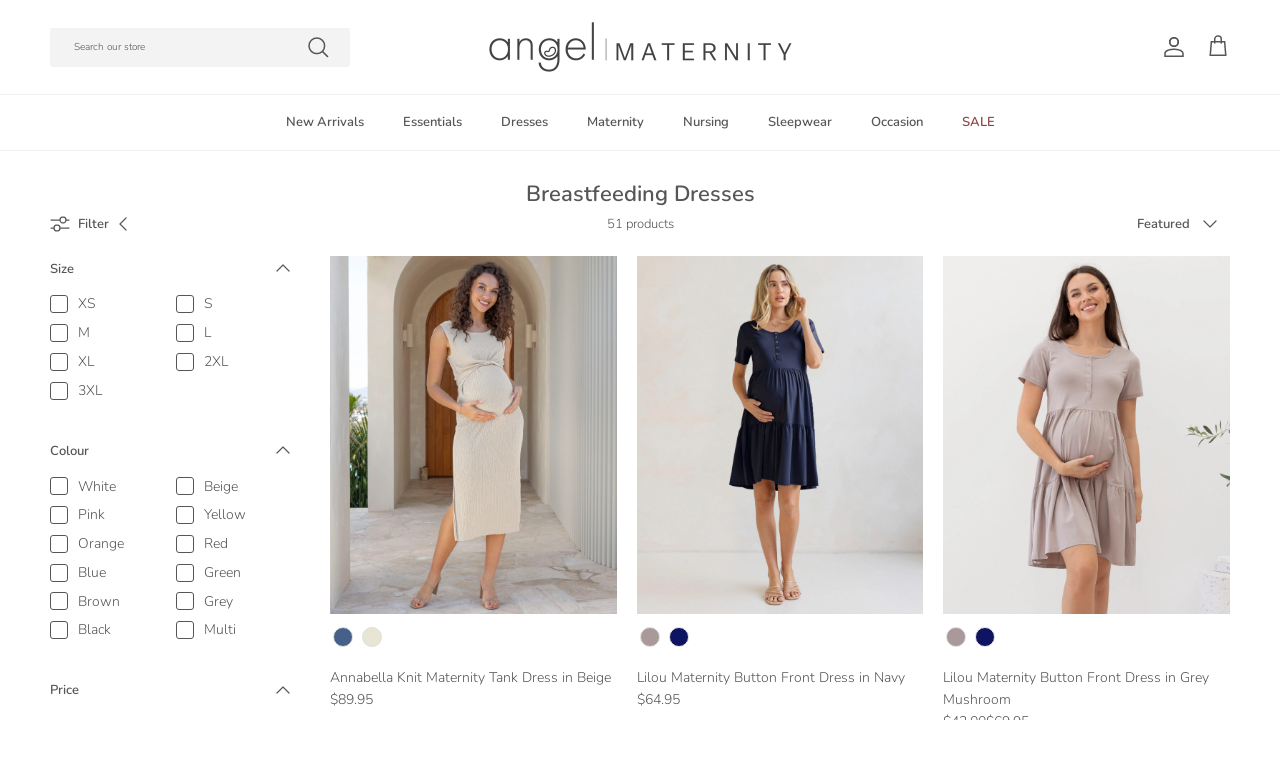

--- FILE ---
content_type: text/html; charset=utf-8
request_url: https://angelmaternity.com.au/collections/breastfeeding-dresses
body_size: 76111
content:
<!doctype html>
<html class="no-js" lang="en" dir="ltr">
<head><link rel="canonical" href="https://angelmaternity.com.au/collections/breastfeeding-dresses"><meta name="linksindexer-site-verification" content="4050a1907bde1319c565f1157c6047978b9d3db969089480540fc09e21a26d60"><meta charset="utf-8">
<meta name="viewport" content="width=device-width,initial-scale=1">
<title>Breastfeeding Dresses | Feeding Friendly Nursing Dresses &ndash; Angel Maternity Australia</title><link rel="canonical" href="https://angelmaternity.com.au/collections/breastfeeding-dresses"><link rel="icon" href="//angelmaternity.com.au/cdn/shop/files/2-LOGO-FAV-ICON._430x_d3401107-c022-444a-b7af-d0fd2b88a24c.webp?crop=center&height=48&v=1705376715&width=48" type="image/webp">
  <link rel="apple-touch-icon" href="//angelmaternity.com.au/cdn/shop/files/2-LOGO-FAV-ICON._430x_d3401107-c022-444a-b7af-d0fd2b88a24c.webp?crop=center&height=180&v=1705376715&width=180"><meta name="description" content="Shop Angel Maternity&#39;s stylish breastfeeding dresses. Discreet, comfortable, and perfect for any occasion—make feeding effortless and chic!"><meta property="og:site_name" content="Angel Maternity Australia">
<meta property="og:url" content="https://angelmaternity.com.au/collections/breastfeeding-dresses">
<meta property="og:title" content="Breastfeeding Dresses | Feeding Friendly Nursing Dresses">
<meta property="og:type" content="product.group">
<meta property="og:description" content="Shop Angel Maternity&#39;s stylish breastfeeding dresses. Discreet, comfortable, and perfect for any occasion—make feeding effortless and chic!"><meta property="og:image" content="http://angelmaternity.com.au/cdn/shop/collections/navy-black-essential-maternity-tiered-midi-dress-main_1.jpg?crop=center&height=1200&v=1761802441&width=1200">
  <meta property="og:image:secure_url" content="https://angelmaternity.com.au/cdn/shop/collections/navy-black-essential-maternity-tiered-midi-dress-main_1.jpg?crop=center&height=1200&v=1761802441&width=1200">
  <meta property="og:image:width" content="1600">
  <meta property="og:image:height" content="2000"><meta name="twitter:card" content="summary_large_image">
<meta name="twitter:title" content="Breastfeeding Dresses | Feeding Friendly Nursing Dresses">
<meta name="twitter:description" content="Shop Angel Maternity&#39;s stylish breastfeeding dresses. Discreet, comfortable, and perfect for any occasion—make feeding effortless and chic!">
<style>@font-face {
  font-family: Nunito;
  font-weight: 300;
  font-style: normal;
  font-display: fallback;
  src: url("//angelmaternity.com.au/cdn/fonts/nunito/nunito_n3.c1d7c2242f5519d084eafc479d7cc132bcc8c480.woff2") format("woff2"),
       url("//angelmaternity.com.au/cdn/fonts/nunito/nunito_n3.d543cae3671591d99f8b7ed9ea9ca8387fc73b09.woff") format("woff");
}
@font-face {
  font-family: Nunito;
  font-weight: 400;
  font-style: normal;
  font-display: fallback;
  src: url("//angelmaternity.com.au/cdn/fonts/nunito/nunito_n4.fc49103dc396b42cae9460289072d384b6c6eb63.woff2") format("woff2"),
       url("//angelmaternity.com.au/cdn/fonts/nunito/nunito_n4.5d26d13beeac3116db2479e64986cdeea4c8fbdd.woff") format("woff");
}
@font-face {
  font-family: Nunito;
  font-weight: 500;
  font-style: normal;
  font-display: fallback;
  src: url("//angelmaternity.com.au/cdn/fonts/nunito/nunito_n5.a0f0edcf8fc7e6ef641de980174adff4690e50c2.woff2") format("woff2"),
       url("//angelmaternity.com.au/cdn/fonts/nunito/nunito_n5.b31690ac83c982675aeba15b7e6c0a6ec38755b3.woff") format("woff");
}
@font-face {
  font-family: Nunito;
  font-weight: 300;
  font-style: italic;
  font-display: fallback;
  src: url("//angelmaternity.com.au/cdn/fonts/nunito/nunito_i3.11db3ddffd5485d801b7a5d8a24c3b0e446751f1.woff2") format("woff2"),
       url("//angelmaternity.com.au/cdn/fonts/nunito/nunito_i3.7f37c552f86f3fb4c0aae0353840b033f9f464a0.woff") format("woff");
}
@font-face {
  font-family: Nunito;
  font-weight: 400;
  font-style: italic;
  font-display: fallback;
  src: url("//angelmaternity.com.au/cdn/fonts/nunito/nunito_i4.fd53bf99043ab6c570187ed42d1b49192135de96.woff2") format("woff2"),
       url("//angelmaternity.com.au/cdn/fonts/nunito/nunito_i4.cb3876a003a73aaae5363bb3e3e99d45ec598cc6.woff") format("woff");
}
@font-face {
  font-family: Nunito;
  font-weight: 600;
  font-style: normal;
  font-display: fallback;
  src: url("//angelmaternity.com.au/cdn/fonts/nunito/nunito_n6.1a6c50dce2e2b3b0d31e02dbd9146b5064bea503.woff2") format("woff2"),
       url("//angelmaternity.com.au/cdn/fonts/nunito/nunito_n6.6b124f3eac46044b98c99f2feb057208e260962f.woff") format("woff");
}
@font-face {
  font-family: Nunito;
  font-weight: 300;
  font-style: normal;
  font-display: fallback;
  src: url("//angelmaternity.com.au/cdn/fonts/nunito/nunito_n3.c1d7c2242f5519d084eafc479d7cc132bcc8c480.woff2") format("woff2"),
       url("//angelmaternity.com.au/cdn/fonts/nunito/nunito_n3.d543cae3671591d99f8b7ed9ea9ca8387fc73b09.woff") format("woff");
}
@font-face {
  font-family: Nunito;
  font-weight: 600;
  font-style: normal;
  font-display: fallback;
  src: url("//angelmaternity.com.au/cdn/fonts/nunito/nunito_n6.1a6c50dce2e2b3b0d31e02dbd9146b5064bea503.woff2") format("woff2"),
       url("//angelmaternity.com.au/cdn/fonts/nunito/nunito_n6.6b124f3eac46044b98c99f2feb057208e260962f.woff") format("woff");
}
@font-face {
  font-family: Nunito;
  font-weight: 600;
  font-style: normal;
  font-display: fallback;
  src: url("//angelmaternity.com.au/cdn/fonts/nunito/nunito_n6.1a6c50dce2e2b3b0d31e02dbd9146b5064bea503.woff2") format("woff2"),
       url("//angelmaternity.com.au/cdn/fonts/nunito/nunito_n6.6b124f3eac46044b98c99f2feb057208e260962f.woff") format("woff");
}
:root {
  --page-container-width:          1940px;
  --reading-container-width:       720px;
  --divider-opacity:               0.14;
  --gutter-large:                  30px;
  --gutter-desktop:                20px;
  --gutter-mobile:                 16px;
  --section-padding:               50px;
  --larger-section-padding:        80px;
  --larger-section-padding-mobile: 60px;
  --largest-section-padding:       110px;
  --aos-animate-duration:          0.6s;

  --base-font-family:              Nunito, sans-serif;
  --base-font-weight:              300;
  --base-font-style:               normal;
  --heading-font-family:           Nunito, sans-serif;
  --heading-font-weight:           600;
  --heading-font-style:            normal;
  --logo-font-family:              Nunito, sans-serif;
  --logo-font-weight:              300;
  --logo-font-style:               normal;
  --nav-font-family:               Nunito, sans-serif;
  --nav-font-weight:               600;
  --nav-font-style:                normal;

  --base-text-size:13px;
  --base-line-height:              1.6;
  --input-text-size:16px;
  --smaller-text-size-1:10px;
  --smaller-text-size-2:14px;
  --smaller-text-size-3:10px;
  --smaller-text-size-4:9px;
  --larger-text-size:27px;
  --super-large-text-size:47px;
  --super-large-mobile-text-size:22px;
  --larger-mobile-text-size:22px;
  --logo-text-size:13px;--btn-letter-spacing: 0.08em;
    --btn-text-transform: uppercase;
    --button-text-size: 11px;
    --quickbuy-button-text-size: 11;
    --small-feature-link-font-size: 0.75em;
    --input-btn-padding-top:             1.2em;
    --input-btn-padding-bottom:          1.2em;--heading-text-transform:none;
  --nav-text-size:                      13px;
  --mobile-menu-font-weight:            600;

  --body-bg-color:                      255 255 255;
  --bg-color:                           255 255 255;
  --body-text-color:                    85 86 88;
  --text-color:                         85 86 88;

  --header-text-col:                    #555658;--header-text-hover-col:             var(--main-nav-link-hover-col);--header-bg-col:                     #ffffff;
  --heading-color:                     85 86 88;
  --body-heading-color:                85 86 88;
  --heading-divider-col:               #f1eeec;

  --logo-col:                          #555658;
  --main-nav-bg:                       #ffffff;
  --main-nav-link-col:                 #555658;
  --main-nav-link-hover-col:           #b6aa9c;
  --main-nav-link-featured-col:        #914242;

  --link-color:                        182 170 156;
  --body-link-color:                   182 170 156;

  --btn-bg-color:                        85 86 88;
  --btn-bg-hover-color:                  182 170 156;
  --btn-border-color:                    85 86 88;
  --btn-border-hover-color:              182 170 156;
  --btn-text-color:                      255 255 255;
  --btn-text-hover-color:                255 255 255;--btn-alt-bg-color:                    255 255 255;
  --btn-alt-text-color:                  85 86 88;
  --btn-alt-border-color:                85 86 88;
  --btn-alt-border-hover-color:          85 86 88;--btn-ter-bg-color:                    235 235 235;
  --btn-ter-text-color:                  35 35 36;
  --btn-ter-bg-hover-color:              85 86 88;
  --btn-ter-text-hover-color:            255 255 255;--btn-border-radius: 0;--color-scheme-default:                             #ffffff;
  --color-scheme-default-color:                       255 255 255;
  --color-scheme-default-text-color:                  85 86 88;
  --color-scheme-default-head-color:                  85 86 88;
  --color-scheme-default-link-color:                  182 170 156;
  --color-scheme-default-btn-text-color:              255 255 255;
  --color-scheme-default-btn-text-hover-color:        255 255 255;
  --color-scheme-default-btn-bg-color:                85 86 88;
  --color-scheme-default-btn-bg-hover-color:          182 170 156;
  --color-scheme-default-btn-border-color:            85 86 88;
  --color-scheme-default-btn-border-hover-color:      182 170 156;
  --color-scheme-default-btn-alt-text-color:          85 86 88;
  --color-scheme-default-btn-alt-bg-color:            255 255 255;
  --color-scheme-default-btn-alt-border-color:        85 86 88;
  --color-scheme-default-btn-alt-border-hover-color:  85 86 88;

  --color-scheme-1:                             #f2f2f2;
  --color-scheme-1-color:                       242 242 242;
  --color-scheme-1-text-color:                  52 52 52;
  --color-scheme-1-head-color:                  52 52 52;
  --color-scheme-1-link-color:                  52 52 52;
  --color-scheme-1-btn-text-color:              255 255 255;
  --color-scheme-1-btn-text-hover-color:        255 255 255;
  --color-scheme-1-btn-bg-color:                35 35 35;
  --color-scheme-1-btn-bg-hover-color:          0 0 0;
  --color-scheme-1-btn-border-color:            35 35 35;
  --color-scheme-1-btn-border-hover-color:      0 0 0;
  --color-scheme-1-btn-alt-text-color:          35 35 35;
  --color-scheme-1-btn-alt-bg-color:            255 255 255;
  --color-scheme-1-btn-alt-border-color:        35 35 35;
  --color-scheme-1-btn-alt-border-hover-color:  35 35 35;

  --color-scheme-2:                             #f2f2f2;
  --color-scheme-2-color:                       242 242 242;
  --color-scheme-2-text-color:                  52 52 52;
  --color-scheme-2-head-color:                  52 52 52;
  --color-scheme-2-link-color:                  52 52 52;
  --color-scheme-2-btn-text-color:              255 255 255;
  --color-scheme-2-btn-text-hover-color:        255 255 255;
  --color-scheme-2-btn-bg-color:                35 35 35;
  --color-scheme-2-btn-bg-hover-color:          0 0 0;
  --color-scheme-2-btn-border-color:            35 35 35;
  --color-scheme-2-btn-border-hover-color:      0 0 0;
  --color-scheme-2-btn-alt-text-color:          35 35 35;
  --color-scheme-2-btn-alt-bg-color:            255 255 255;
  --color-scheme-2-btn-alt-border-color:        35 35 35;
  --color-scheme-2-btn-alt-border-hover-color:  35 35 35;

  /* Shop Pay payment terms */
  --payment-terms-background-color:    #ffffff;--quickbuy-bg: 242 242 242;--body-input-background-color:       rgb(var(--body-bg-color));
  --input-background-color:            rgb(var(--body-bg-color));
  --body-input-text-color:             var(--body-text-color);
  --input-text-color:                  var(--body-text-color);
  --body-input-border-color:           rgb(213, 213, 213);
  --input-border-color:                rgb(213, 213, 213);
  --input-border-color-hover:          rgb(162, 162, 163);
  --input-border-color-active:         rgb(85, 86, 88);

  --swatch-cross-svg:                  url("data:image/svg+xml,%3Csvg xmlns='http://www.w3.org/2000/svg' width='240' height='240' viewBox='0 0 24 24' fill='none' stroke='rgb(213, 213, 213)' stroke-width='0.09' preserveAspectRatio='none' %3E%3Cline x1='24' y1='0' x2='0' y2='24'%3E%3C/line%3E%3C/svg%3E");
  --swatch-cross-hover:                url("data:image/svg+xml,%3Csvg xmlns='http://www.w3.org/2000/svg' width='240' height='240' viewBox='0 0 24 24' fill='none' stroke='rgb(162, 162, 163)' stroke-width='0.09' preserveAspectRatio='none' %3E%3Cline x1='24' y1='0' x2='0' y2='24'%3E%3C/line%3E%3C/svg%3E");
  --swatch-cross-active:               url("data:image/svg+xml,%3Csvg xmlns='http://www.w3.org/2000/svg' width='240' height='240' viewBox='0 0 24 24' fill='none' stroke='rgb(85, 86, 88)' stroke-width='0.09' preserveAspectRatio='none' %3E%3Cline x1='24' y1='0' x2='0' y2='24'%3E%3C/line%3E%3C/svg%3E");

  --footer-divider-col:                #ffffff;
  --footer-text-col:                   103 104 105;
  --footer-heading-col:                85 86 88;
  --footer-bg:                         #e7cec9;--product-label-overlay-justify: flex-start;--product-label-overlay-align: flex-start;--product-label-overlay-reduction-text:   #ffffff;
  --product-label-overlay-reduction-bg:     #914242;
  --product-label-overlay-stock-text:       #ffffff;
  --product-label-overlay-stock-bg:         #09728c;
  --product-label-overlay-new-text:         #ffffff;
  --product-label-overlay-new-bg:           #de9d9a;
  --product-label-overlay-meta-text:        #ffffff;
  --product-label-overlay-meta-bg:          #09728c;
  --product-label-sale-text:                #914242;
  --product-label-sold-text:                #171717;
  --product-label-preorder-text:            #3ea36a;

  --product-block-crop-align:               center;

  
  --product-block-price-align:              flex-start;
  --product-block-price-item-margin-start:  initial;
  --product-block-price-item-margin-end:    .5rem;
  

  --collection-block-image-position:   center center;

  --swatch-picker-image-size:          68px;
  --swatch-crop-align:                 center center;

  --image-overlay-text-color:          255 255 255;--image-overlay-bg:                  rgba(0, 0, 0, 0.1);
  --image-overlay-shadow-start:        rgb(0 0 0 / 0.15);
  --image-overlay-box-opacity:         0.9;.image-overlay--bg-box .text-overlay .text-overlay__text {
      --image-overlay-box-bg: 255 255 255;
      --heading-color: var(--body-heading-color);
      --text-color: var(--body-text-color);
      --link-color: var(--body-link-color);
    }--product-inventory-ok-box-color:            #f2faf0;
  --product-inventory-ok-text-color:           #739682;
  --product-inventory-ok-icon-box-fill-color:  #fff;
  --product-inventory-low-box-color:           #fcf1cd;
  --product-inventory-low-text-color:          #555658;
  --product-inventory-low-icon-box-fill-color: #fff;
  --product-inventory-low-text-color-channels: 115, 150, 130;
  --product-inventory-ok-text-color-channels:  85, 86, 88;

  --rating-star-color: 231 206 201;
}::selection {
    background: rgb(var(--body-heading-color));
    color: rgb(var(--body-bg-color));
  }
  ::-moz-selection {
    background: rgb(var(--body-heading-color));
    color: rgb(var(--body-bg-color));
  }.use-color-scheme--default {
  --product-label-sale-text:           #914242;
  --product-label-sold-text:           #171717;
  --product-label-preorder-text:       #3ea36a;
  --input-background-color:            rgb(var(--body-bg-color));
  --input-text-color:                  var(--body-input-text-color);
  --input-border-color:                rgb(213, 213, 213);
  --input-border-color-hover:          rgb(162, 162, 163);
  --input-border-color-active:         rgb(85, 86, 88);
}</style>

  <link href="//angelmaternity.com.au/cdn/shop/t/67/assets/main.css?v=15109200285789855991764907507" rel="stylesheet" type="text/css" media="all" />
  <link href="//angelmaternity.com.au/cdn/shop/t/67/assets/custom.css?v=170693445231460534141742964768" rel="stylesheet" type="text/css" media="all" />
<link rel="preload" as="font" href="//angelmaternity.com.au/cdn/fonts/nunito/nunito_n3.c1d7c2242f5519d084eafc479d7cc132bcc8c480.woff2" type="font/woff2" crossorigin><link rel="preload" as="font" href="//angelmaternity.com.au/cdn/fonts/nunito/nunito_n6.1a6c50dce2e2b3b0d31e02dbd9146b5064bea503.woff2" type="font/woff2" crossorigin><script>
    document.documentElement.className = document.documentElement.className.replace('no-js', 'js');

    window.theme = {
      info: {
        name: 'Symmetry',
        version: '7.1.0'
      },
      device: {
        hasTouch: window.matchMedia('(any-pointer: coarse)').matches,
        hasHover: window.matchMedia('(hover: hover)').matches
      },
      mediaQueries: {
        md: '(min-width: 768px)',
        productMediaCarouselBreak: '(min-width: 1041px)'
      },
      routes: {
        base: 'https://angelmaternity.com.au',
        cart: '/cart',
        cartAdd: '/cart/add.js',
        cartUpdate: '/cart/update.js',
        predictiveSearch: '/search/suggest'
      },
      strings: {
        cartTermsConfirmation: "You must agree to the terms and conditions before continuing.",
        cartItemsQuantityError: "You can only add [QUANTITY] of this item to your cart.",
        generalSearchViewAll: "View all search results",
        noStock: "Sold out",
        noVariant: "Unavailable",
        productsProductChooseA: "Choose a",
        generalSearchPages: "Pages",
        generalSearchNoResultsWithoutTerms: "Sorry, we couldnʼt find any results",
        shippingCalculator: {
          singleRate: "There is one shipping rate for this destination:",
          multipleRates: "There are multiple shipping rates for this destination:",
          noRates: "We do not ship to this destination."
        }
      },
      settings: {
        moneyWithCurrencyFormat: "${{amount}} AUD",
        cartType: "drawer",
        afterAddToCart: "drawer",
        quickbuyStyle: "off",
        externalLinksNewTab: true,
        internalLinksSmoothScroll: true
      }
    }

    theme.inlineNavigationCheck = function() {
      var pageHeader = document.querySelector('.pageheader'),
          inlineNavContainer = pageHeader.querySelector('.logo-area__left__inner'),
          inlineNav = inlineNavContainer.querySelector('.navigation--left');
      if (inlineNav && getComputedStyle(inlineNav).display != 'none') {
        var inlineMenuCentered = document.querySelector('.pageheader--layout-inline-menu-center'),
            logoContainer = document.querySelector('.logo-area__middle__inner');
        if(inlineMenuCentered) {
          var rightWidth = document.querySelector('.logo-area__right__inner').clientWidth,
              middleWidth = logoContainer.clientWidth,
              logoArea = document.querySelector('.logo-area'),
              computedLogoAreaStyle = getComputedStyle(logoArea),
              logoAreaInnerWidth = logoArea.clientWidth - Math.ceil(parseFloat(computedLogoAreaStyle.paddingLeft)) - Math.ceil(parseFloat(computedLogoAreaStyle.paddingRight)),
              availableNavWidth = logoAreaInnerWidth - Math.max(rightWidth, middleWidth) * 2 - 40;
          inlineNavContainer.style.maxWidth = availableNavWidth + 'px';
        }

        var firstInlineNavLink = inlineNav.querySelector('.navigation__item:first-child'),
            lastInlineNavLink = inlineNav.querySelector('.navigation__item:last-child');
        if (lastInlineNavLink) {
          var inlineNavWidth = null;
          if(document.querySelector('html[dir=rtl]')) {
            inlineNavWidth = firstInlineNavLink.offsetLeft - lastInlineNavLink.offsetLeft + firstInlineNavLink.offsetWidth;
          } else {
            inlineNavWidth = lastInlineNavLink.offsetLeft - firstInlineNavLink.offsetLeft + lastInlineNavLink.offsetWidth;
          }
          if (inlineNavContainer.offsetWidth >= inlineNavWidth) {
            pageHeader.classList.add('pageheader--layout-inline-permitted');
            var tallLogo = logoContainer.clientHeight > lastInlineNavLink.clientHeight + 20;
            if (tallLogo) {
              inlineNav.classList.add('navigation--tight-underline');
            } else {
              inlineNav.classList.remove('navigation--tight-underline');
            }
          } else {
            pageHeader.classList.remove('pageheader--layout-inline-permitted');
          }
        }
      }
    };

    theme.setInitialHeaderHeightProperty = () => {
      const section = document.querySelector('.section-header');
      if (section) {
        document.documentElement.style.setProperty('--theme-header-height', Math.ceil(section.clientHeight) + 'px');
      }
    };
  </script>

  <script src="//angelmaternity.com.au/cdn/shop/t/67/assets/main.js?v=81626283775373346581742964768" defer></script>
  
    <script src="//angelmaternity.com.au/cdn/shop/t/67/assets/animate-on-scroll.js?v=15249566486942820451742964768" defer></script>
    <link href="//angelmaternity.com.au/cdn/shop/t/67/assets/animate-on-scroll.css?v=35216439550296132921742964768" rel="stylesheet" type="text/css" media="all" />
  

  <script>window.performance && window.performance.mark && window.performance.mark('shopify.content_for_header.start');</script><meta name="google-site-verification" content="_CL9Fp3XlWYWEknA1SHH5PVJ5fnmhtMZ8EaFaGXKW5c">
<meta name="google-site-verification" content="Y2ot60jK0Z7jZ2cAQ0i-YQ6XDZ7LdRHGXOGJUsQndWQ">
<meta id="shopify-digital-wallet" name="shopify-digital-wallet" content="/17736315/digital_wallets/dialog">
<meta name="shopify-checkout-api-token" content="7cdfaed8c44687d1464f2613660dfaab">
<meta id="in-context-paypal-metadata" data-shop-id="17736315" data-venmo-supported="false" data-environment="production" data-locale="en_US" data-paypal-v4="true" data-currency="AUD">
<link rel="alternate" type="application/atom+xml" title="Feed" href="/collections/breastfeeding-dresses.atom" />
<link rel="next" href="/collections/breastfeeding-dresses?page=2">
<link rel="alternate" type="application/json+oembed" href="https://angelmaternity.com.au/collections/breastfeeding-dresses.oembed">
<script async="async" src="/checkouts/internal/preloads.js?locale=en-AU"></script>
<link rel="preconnect" href="https://shop.app" crossorigin="anonymous">
<script async="async" src="https://shop.app/checkouts/internal/preloads.js?locale=en-AU&shop_id=17736315" crossorigin="anonymous"></script>
<script id="apple-pay-shop-capabilities" type="application/json">{"shopId":17736315,"countryCode":"AU","currencyCode":"AUD","merchantCapabilities":["supports3DS"],"merchantId":"gid:\/\/shopify\/Shop\/17736315","merchantName":"Angel Maternity Australia","requiredBillingContactFields":["postalAddress","email","phone"],"requiredShippingContactFields":["postalAddress","email","phone"],"shippingType":"shipping","supportedNetworks":["visa","masterCard","amex","jcb"],"total":{"type":"pending","label":"Angel Maternity Australia","amount":"1.00"},"shopifyPaymentsEnabled":true,"supportsSubscriptions":true}</script>
<script id="shopify-features" type="application/json">{"accessToken":"7cdfaed8c44687d1464f2613660dfaab","betas":["rich-media-storefront-analytics"],"domain":"angelmaternity.com.au","predictiveSearch":true,"shopId":17736315,"locale":"en"}</script>
<script>var Shopify = Shopify || {};
Shopify.shop = "angelmaternity.myshopify.com";
Shopify.locale = "en";
Shopify.currency = {"active":"AUD","rate":"1.0"};
Shopify.country = "AU";
Shopify.theme = {"name":"AIA UX Update 26-03-25 ","id":128790560871,"schema_name":"Symmetry","schema_version":"7.1.0","theme_store_id":568,"role":"main"};
Shopify.theme.handle = "null";
Shopify.theme.style = {"id":null,"handle":null};
Shopify.cdnHost = "angelmaternity.com.au/cdn";
Shopify.routes = Shopify.routes || {};
Shopify.routes.root = "/";</script>
<script type="module">!function(o){(o.Shopify=o.Shopify||{}).modules=!0}(window);</script>
<script>!function(o){function n(){var o=[];function n(){o.push(Array.prototype.slice.apply(arguments))}return n.q=o,n}var t=o.Shopify=o.Shopify||{};t.loadFeatures=n(),t.autoloadFeatures=n()}(window);</script>
<script>
  window.ShopifyPay = window.ShopifyPay || {};
  window.ShopifyPay.apiHost = "shop.app\/pay";
  window.ShopifyPay.redirectState = null;
</script>
<script id="shop-js-analytics" type="application/json">{"pageType":"collection"}</script>
<script defer="defer" async type="module" src="//angelmaternity.com.au/cdn/shopifycloud/shop-js/modules/v2/client.init-shop-cart-sync_BdyHc3Nr.en.esm.js"></script>
<script defer="defer" async type="module" src="//angelmaternity.com.au/cdn/shopifycloud/shop-js/modules/v2/chunk.common_Daul8nwZ.esm.js"></script>
<script type="module">
  await import("//angelmaternity.com.au/cdn/shopifycloud/shop-js/modules/v2/client.init-shop-cart-sync_BdyHc3Nr.en.esm.js");
await import("//angelmaternity.com.au/cdn/shopifycloud/shop-js/modules/v2/chunk.common_Daul8nwZ.esm.js");

  window.Shopify.SignInWithShop?.initShopCartSync?.({"fedCMEnabled":true,"windoidEnabled":true});

</script>
<script>
  window.Shopify = window.Shopify || {};
  if (!window.Shopify.featureAssets) window.Shopify.featureAssets = {};
  window.Shopify.featureAssets['shop-js'] = {"shop-cart-sync":["modules/v2/client.shop-cart-sync_QYOiDySF.en.esm.js","modules/v2/chunk.common_Daul8nwZ.esm.js"],"init-fed-cm":["modules/v2/client.init-fed-cm_DchLp9rc.en.esm.js","modules/v2/chunk.common_Daul8nwZ.esm.js"],"shop-button":["modules/v2/client.shop-button_OV7bAJc5.en.esm.js","modules/v2/chunk.common_Daul8nwZ.esm.js"],"init-windoid":["modules/v2/client.init-windoid_DwxFKQ8e.en.esm.js","modules/v2/chunk.common_Daul8nwZ.esm.js"],"shop-cash-offers":["modules/v2/client.shop-cash-offers_DWtL6Bq3.en.esm.js","modules/v2/chunk.common_Daul8nwZ.esm.js","modules/v2/chunk.modal_CQq8HTM6.esm.js"],"shop-toast-manager":["modules/v2/client.shop-toast-manager_CX9r1SjA.en.esm.js","modules/v2/chunk.common_Daul8nwZ.esm.js"],"init-shop-email-lookup-coordinator":["modules/v2/client.init-shop-email-lookup-coordinator_UhKnw74l.en.esm.js","modules/v2/chunk.common_Daul8nwZ.esm.js"],"pay-button":["modules/v2/client.pay-button_DzxNnLDY.en.esm.js","modules/v2/chunk.common_Daul8nwZ.esm.js"],"avatar":["modules/v2/client.avatar_BTnouDA3.en.esm.js"],"init-shop-cart-sync":["modules/v2/client.init-shop-cart-sync_BdyHc3Nr.en.esm.js","modules/v2/chunk.common_Daul8nwZ.esm.js"],"shop-login-button":["modules/v2/client.shop-login-button_D8B466_1.en.esm.js","modules/v2/chunk.common_Daul8nwZ.esm.js","modules/v2/chunk.modal_CQq8HTM6.esm.js"],"init-customer-accounts-sign-up":["modules/v2/client.init-customer-accounts-sign-up_C8fpPm4i.en.esm.js","modules/v2/client.shop-login-button_D8B466_1.en.esm.js","modules/v2/chunk.common_Daul8nwZ.esm.js","modules/v2/chunk.modal_CQq8HTM6.esm.js"],"init-shop-for-new-customer-accounts":["modules/v2/client.init-shop-for-new-customer-accounts_CVTO0Ztu.en.esm.js","modules/v2/client.shop-login-button_D8B466_1.en.esm.js","modules/v2/chunk.common_Daul8nwZ.esm.js","modules/v2/chunk.modal_CQq8HTM6.esm.js"],"init-customer-accounts":["modules/v2/client.init-customer-accounts_dRgKMfrE.en.esm.js","modules/v2/client.shop-login-button_D8B466_1.en.esm.js","modules/v2/chunk.common_Daul8nwZ.esm.js","modules/v2/chunk.modal_CQq8HTM6.esm.js"],"shop-follow-button":["modules/v2/client.shop-follow-button_CkZpjEct.en.esm.js","modules/v2/chunk.common_Daul8nwZ.esm.js","modules/v2/chunk.modal_CQq8HTM6.esm.js"],"lead-capture":["modules/v2/client.lead-capture_BntHBhfp.en.esm.js","modules/v2/chunk.common_Daul8nwZ.esm.js","modules/v2/chunk.modal_CQq8HTM6.esm.js"],"checkout-modal":["modules/v2/client.checkout-modal_CfxcYbTm.en.esm.js","modules/v2/chunk.common_Daul8nwZ.esm.js","modules/v2/chunk.modal_CQq8HTM6.esm.js"],"shop-login":["modules/v2/client.shop-login_Da4GZ2H6.en.esm.js","modules/v2/chunk.common_Daul8nwZ.esm.js","modules/v2/chunk.modal_CQq8HTM6.esm.js"],"payment-terms":["modules/v2/client.payment-terms_MV4M3zvL.en.esm.js","modules/v2/chunk.common_Daul8nwZ.esm.js","modules/v2/chunk.modal_CQq8HTM6.esm.js"]};
</script>
<script>(function() {
  var isLoaded = false;
  function asyncLoad() {
    if (isLoaded) return;
    isLoaded = true;
    var urls = ["https:\/\/loox.io\/widget\/VyxTV5X7rn\/loox.1651129116255.js?shop=angelmaternity.myshopify.com","https:\/\/cozycountryredirectiii.addons.business\/js\/eggbox\/14806\/script_2e7e25d4ee644daf1ec22943ef4cb972.js?v=1\u0026sign=2e7e25d4ee644daf1ec22943ef4cb972\u0026shop=angelmaternity.myshopify.com","https:\/\/cdn.hextom.com\/js\/freeshippingbar.js?shop=angelmaternity.myshopify.com","\/\/cdn.shopify.com\/proxy\/c5748f21864fd02b45f05ce5505f4e0952d17ec57d722849cd5f3107e710555b\/bucket.useifsapp.com\/theme-files-min\/js\/ifs-script-tag-min.js?v=2\u0026shop=angelmaternity.myshopify.com\u0026sp-cache-control=cHVibGljLCBtYXgtYWdlPTkwMA","\/\/searchserverapi1.com\/widgets\/shopify\/init.js?a=1u4L7n1d3V\u0026shop=angelmaternity.myshopify.com"];
    for (var i = 0; i < urls.length; i++) {
      var s = document.createElement('script');
      s.type = 'text/javascript';
      s.async = true;
      s.src = urls[i];
      var x = document.getElementsByTagName('script')[0];
      x.parentNode.insertBefore(s, x);
    }
  };
  if(window.attachEvent) {
    window.attachEvent('onload', asyncLoad);
  } else {
    window.addEventListener('load', asyncLoad, false);
  }
})();</script>
<script id="__st">var __st={"a":17736315,"offset":39600,"reqid":"d9fb2e9e-e9d9-4192-b524-4dbb016ad4a8-1769009058","pageurl":"angelmaternity.com.au\/collections\/breastfeeding-dresses","u":"e4b65ea8d920","p":"collection","rtyp":"collection","rid":374722310};</script>
<script>window.ShopifyPaypalV4VisibilityTracking = true;</script>
<script id="captcha-bootstrap">!function(){'use strict';const t='contact',e='account',n='new_comment',o=[[t,t],['blogs',n],['comments',n],[t,'customer']],c=[[e,'customer_login'],[e,'guest_login'],[e,'recover_customer_password'],[e,'create_customer']],r=t=>t.map((([t,e])=>`form[action*='/${t}']:not([data-nocaptcha='true']) input[name='form_type'][value='${e}']`)).join(','),a=t=>()=>t?[...document.querySelectorAll(t)].map((t=>t.form)):[];function s(){const t=[...o],e=r(t);return a(e)}const i='password',u='form_key',d=['recaptcha-v3-token','g-recaptcha-response','h-captcha-response',i],f=()=>{try{return window.sessionStorage}catch{return}},m='__shopify_v',_=t=>t.elements[u];function p(t,e,n=!1){try{const o=window.sessionStorage,c=JSON.parse(o.getItem(e)),{data:r}=function(t){const{data:e,action:n}=t;return t[m]||n?{data:e,action:n}:{data:t,action:n}}(c);for(const[e,n]of Object.entries(r))t.elements[e]&&(t.elements[e].value=n);n&&o.removeItem(e)}catch(o){console.error('form repopulation failed',{error:o})}}const l='form_type',E='cptcha';function T(t){t.dataset[E]=!0}const w=window,h=w.document,L='Shopify',v='ce_forms',y='captcha';let A=!1;((t,e)=>{const n=(g='f06e6c50-85a8-45c8-87d0-21a2b65856fe',I='https://cdn.shopify.com/shopifycloud/storefront-forms-hcaptcha/ce_storefront_forms_captcha_hcaptcha.v1.5.2.iife.js',D={infoText:'Protected by hCaptcha',privacyText:'Privacy',termsText:'Terms'},(t,e,n)=>{const o=w[L][v],c=o.bindForm;if(c)return c(t,g,e,D).then(n);var r;o.q.push([[t,g,e,D],n]),r=I,A||(h.body.append(Object.assign(h.createElement('script'),{id:'captcha-provider',async:!0,src:r})),A=!0)});var g,I,D;w[L]=w[L]||{},w[L][v]=w[L][v]||{},w[L][v].q=[],w[L][y]=w[L][y]||{},w[L][y].protect=function(t,e){n(t,void 0,e),T(t)},Object.freeze(w[L][y]),function(t,e,n,w,h,L){const[v,y,A,g]=function(t,e,n){const i=e?o:[],u=t?c:[],d=[...i,...u],f=r(d),m=r(i),_=r(d.filter((([t,e])=>n.includes(e))));return[a(f),a(m),a(_),s()]}(w,h,L),I=t=>{const e=t.target;return e instanceof HTMLFormElement?e:e&&e.form},D=t=>v().includes(t);t.addEventListener('submit',(t=>{const e=I(t);if(!e)return;const n=D(e)&&!e.dataset.hcaptchaBound&&!e.dataset.recaptchaBound,o=_(e),c=g().includes(e)&&(!o||!o.value);(n||c)&&t.preventDefault(),c&&!n&&(function(t){try{if(!f())return;!function(t){const e=f();if(!e)return;const n=_(t);if(!n)return;const o=n.value;o&&e.removeItem(o)}(t);const e=Array.from(Array(32),(()=>Math.random().toString(36)[2])).join('');!function(t,e){_(t)||t.append(Object.assign(document.createElement('input'),{type:'hidden',name:u})),t.elements[u].value=e}(t,e),function(t,e){const n=f();if(!n)return;const o=[...t.querySelectorAll(`input[type='${i}']`)].map((({name:t})=>t)),c=[...d,...o],r={};for(const[a,s]of new FormData(t).entries())c.includes(a)||(r[a]=s);n.setItem(e,JSON.stringify({[m]:1,action:t.action,data:r}))}(t,e)}catch(e){console.error('failed to persist form',e)}}(e),e.submit())}));const S=(t,e)=>{t&&!t.dataset[E]&&(n(t,e.some((e=>e===t))),T(t))};for(const o of['focusin','change'])t.addEventListener(o,(t=>{const e=I(t);D(e)&&S(e,y())}));const B=e.get('form_key'),M=e.get(l),P=B&&M;t.addEventListener('DOMContentLoaded',(()=>{const t=y();if(P)for(const e of t)e.elements[l].value===M&&p(e,B);[...new Set([...A(),...v().filter((t=>'true'===t.dataset.shopifyCaptcha))])].forEach((e=>S(e,t)))}))}(h,new URLSearchParams(w.location.search),n,t,e,['guest_login'])})(!0,!0)}();</script>
<script integrity="sha256-4kQ18oKyAcykRKYeNunJcIwy7WH5gtpwJnB7kiuLZ1E=" data-source-attribution="shopify.loadfeatures" defer="defer" src="//angelmaternity.com.au/cdn/shopifycloud/storefront/assets/storefront/load_feature-a0a9edcb.js" crossorigin="anonymous"></script>
<script crossorigin="anonymous" defer="defer" src="//angelmaternity.com.au/cdn/shopifycloud/storefront/assets/shopify_pay/storefront-65b4c6d7.js?v=20250812"></script>
<script data-source-attribution="shopify.dynamic_checkout.dynamic.init">var Shopify=Shopify||{};Shopify.PaymentButton=Shopify.PaymentButton||{isStorefrontPortableWallets:!0,init:function(){window.Shopify.PaymentButton.init=function(){};var t=document.createElement("script");t.src="https://angelmaternity.com.au/cdn/shopifycloud/portable-wallets/latest/portable-wallets.en.js",t.type="module",document.head.appendChild(t)}};
</script>
<script data-source-attribution="shopify.dynamic_checkout.buyer_consent">
  function portableWalletsHideBuyerConsent(e){var t=document.getElementById("shopify-buyer-consent"),n=document.getElementById("shopify-subscription-policy-button");t&&n&&(t.classList.add("hidden"),t.setAttribute("aria-hidden","true"),n.removeEventListener("click",e))}function portableWalletsShowBuyerConsent(e){var t=document.getElementById("shopify-buyer-consent"),n=document.getElementById("shopify-subscription-policy-button");t&&n&&(t.classList.remove("hidden"),t.removeAttribute("aria-hidden"),n.addEventListener("click",e))}window.Shopify?.PaymentButton&&(window.Shopify.PaymentButton.hideBuyerConsent=portableWalletsHideBuyerConsent,window.Shopify.PaymentButton.showBuyerConsent=portableWalletsShowBuyerConsent);
</script>
<script data-source-attribution="shopify.dynamic_checkout.cart.bootstrap">document.addEventListener("DOMContentLoaded",(function(){function t(){return document.querySelector("shopify-accelerated-checkout-cart, shopify-accelerated-checkout")}if(t())Shopify.PaymentButton.init();else{new MutationObserver((function(e,n){t()&&(Shopify.PaymentButton.init(),n.disconnect())})).observe(document.body,{childList:!0,subtree:!0})}}));
</script>
<link id="shopify-accelerated-checkout-styles" rel="stylesheet" media="screen" href="https://angelmaternity.com.au/cdn/shopifycloud/portable-wallets/latest/accelerated-checkout-backwards-compat.css" crossorigin="anonymous">
<style id="shopify-accelerated-checkout-cart">
        #shopify-buyer-consent {
  margin-top: 1em;
  display: inline-block;
  width: 100%;
}

#shopify-buyer-consent.hidden {
  display: none;
}

#shopify-subscription-policy-button {
  background: none;
  border: none;
  padding: 0;
  text-decoration: underline;
  font-size: inherit;
  cursor: pointer;
}

#shopify-subscription-policy-button::before {
  box-shadow: none;
}

      </style>

<script>window.performance && window.performance.mark && window.performance.mark('shopify.content_for_header.end');</script>
<!-- CC Custom Head Start --><!-- CC Custom Head End --><style>

    .primenWrapper ul, ol {
        display: block;
        margin-block-start: 1em;
        margin-block-end: 1em;
        margin-inline-start: 0px;
        margin-inline-end: 0px;
        padding-inline-start: 40px;
        list-style-type: revert;
    }
    .primenWrapper li {
        list-style: inherit;
        list-style-position: inside;
    }

    .prime-d-block{display:block;}
    .prime-d-inline-block{display:inline-block;}
						
    .prime-align-middle{vertical-align:middle;}
    .prime-align-top {vertical-align: top;}
    
    .prime-m-0{margin: 0rem;} 
    .prime-mr-0{margin-right: 0rem;} 
    .prime-ml-0{margin-left: 0rem;}
    .prime-mt-0{margin-top: 0rem;}
    .prime-mb-0{margin-bottom: 0rem;}
    
    .prime-m-1{margin: .25rem;} 
    .prime-mr-1{margin-right: .25rem;} 
    .prime-ml-1{margin-left: .25rem;}
    .prime-mt-1{margin-top: .25rem;}
    .prime-mb-1{margin-bottom: .25rem;}

    .prime-m-2{margin: .5rem;} 
    .prime-mr-2{margin-right: .5rem;} 
    .prime-ml-2{margin-left: .5rem;}
    .prime-mt-2{margin-top: .5rem;}
    .prime-mb-2{margin-bottom: .5rem;}

    .prime-m-3{margin: 1em;} 
    .prime-mr-3{margin-right: 1rem;} 
    .prime-ml-3{margin-left: 1rem;}
    .prime-mt-3{margin-top: 1rem;}
    .prime-mb-3{margin-bottom: 1rem;}

    .prime-m-4{margin: 1.5rem;} 
    .prime-mr-4{margin-right: 1.5rem;} 
    .prime-ml-4{margin-left: 1.5rem;}
    .prime-mt-4{margin-top: 1.5rem;}
    .prime-mb-4{margin-bottom: 1.5rem;}

    .prime-m-5{margin: 3rem;} 
    .prime-mr-5{margin-right: 3rem;} 
    .prime-ml-5{margin-left: 3rem;}
    .prime-mt-5{margin-top: 3rem;}
    .prime-mb-5{margin-bottom: 3rem;}

    .prime-p-0{padding: 0rem;} 
    .prime-pr-0{padding-right: 0rem;} 
    .prime-pl-0{padding-left: 0rem;}
    .prime-pt-0{padding-top: 0rem;}
    .prime-pb-0{padding-bottom: 0rem;}
    
    .prime-p-1{padding: .25rem;} 
    .prime-pr-1{padding-right: .25rem;} 
    .prime-pl-1{padding-left: .25rem;}
    .prime-pt-1{padding-top: .25rem;}
    .prime-pb-1{padding-bottom: .25rem;}

    .prime-p-2{padding: .5rem;} 
    .prime-pr-2{padding-right: .5rem;} 
    .prime-pl-2{padding-left: .5rem;}
    .prime-pt-2{padding-top: .5rem;}
    .prime-pb-2{padding-bottom: .5rem;}

    .prime-p-3{padding: 1em;} 
    .prime-pr-3{padding-right: 1rem;} 
    .prime-pl-3{padding-left: 1rem;}
    .prime-pt-3{padding-top: 1rem;}
    .prime-pb-3{padding-bottom: 1rem;}

    .prime-p-4{padding: 1.5rem;} 
    .prime-pr-4{padding-right: 1.5rem;} 
    .prime-pl-4{padding-left: 1.5rem;}
    .prime-pt-4{padding-top: 1.5rem;}
    .prime-pb-4{padding-bottom: 1.5rem;}

    .prime-p-5{padding: 3rem;} 
    .prime-pr-5{padding-right: 3rem;} 
    .prime-pl-5{padding-left: 3rem;}
    .prime-pt-5{padding-top: 3rem;}
    .prime-pb-5{padding-bottom: 3rem;}

    .prime-px-2{padding-left:.5rem;padding-right:.5rem;}
    .prime-py-1{padding-top:.25rem;padding-bottom:.25rem;}
    .prime-mx-auto{margin-left: auto;margin-right: auto;}
    .prime-text-center{text-align:center;}
    .prime-text-left{text-align:left;}

    .prime-px-0{padding-left:0px !important;padding-right:0px !important;}

    .primebanPhotoOuter {line-height: 0px;}

    @-ms-viewport{width:device-width}html{box-sizing:border-box;-ms-overflow-style:scrollbar}*,::after,::before{box-sizing:inherit}.prime-container{width:100%;padding-right:15px;padding-left:15px;margin-right:auto;margin-left:auto}@media (min-width:576px){.prime-container{max-width:540px}}@media (min-width:768px){.prime-container{max-width:720px}}@media (min-width:992px){.prime-container{max-width:960px}}@media (min-width:1200px){.prime-container{max-width:1140px}}.prime-container-fluid{width:100%;padding-right:15px;padding-left:15px;margin-right:auto;margin-left:auto}.prime-row{display:-ms-flexbox;display:flex;-ms-flex-wrap:wrap;flex-wrap:wrap;margin-right:-15px;margin-left:-15px}.prime-no-gutters{margin-right:0;margin-left:0}.prime-no-gutters>.col,.prime-no-gutters>[class*=col-]{padding-right:0;padding-left:0}.prime-col,.prime-col-1,.prime-col-10,.prime-col-11,.prime-col-12,.prime-col-2,.prime-col-3,.prime-col-4,.prime-col-5,.prime-col-6,.prime-col-7,.prime-col-8,.prime-col-9,.prime-col-auto,.prime-col-lg,.prime-col-lg-1,.prime-col-lg-10,.prime-col-lg-11,.prime-col-lg-12,.prime-col-lg-2,.prime-col-lg-3,.prime-col-lg-4,.prime-col-lg-5,.prime-col-lg-6,.prime-col-lg-7,.prime-col-lg-8,.prime-col-lg-9,.prime-col-lg-auto,.prime-col-md,.prime-col-md-1,.prime-col-md-10,.prime-col-md-11,.prime-col-md-12,.prime-col-md-2,.prime-col-md-3,.prime-col-md-4,.prime-col-md-5,.prime-col-md-6,.prime-col-md-7,.prime-col-md-8,.prime-col-md-9,.prime-col-md-auto,.prime-col-sm,.prime-col-sm-1,.prime-col-sm-10,.prime-col-sm-11,.prime-col-sm-12,.prime-col-sm-2,.prime-col-sm-3,.prime-col-sm-4,.prime-col-sm-5,.prime-col-sm-6,.prime-col-sm-7,.prime-col-sm-8,.prime-col-sm-9,.prime-col-sm-auto,.prime-col-xl,.prime-col-xl-1,.prime-col-xl-10,.prime-col-xl-11,.prime-col-xl-12,.prime-col-xl-2,.prime-col-xl-3,.prime-col-xl-4,.prime-col-xl-5,.prime-col-xl-6,.prime-col-xl-7,.prime-col-xl-8,.prime-col-xl-9,.prime-col-xl-auto{position:relative;width:100%;min-height:1px;padding-right:15px;padding-left:15px}.prime-col{-ms-flex-preferred-size:0;flex-basis:0;-ms-flex-positive:1;flex-grow:1;max-width:100%}.prime-col-auto{-ms-flex:0 0 auto;flex:0 0 auto;width:auto;max-width:none}.prime-col-1{-ms-flex:0 0 8.333333%;flex:0 0 8.333333%;max-width:8.333333%}.prime-col-2{-ms-flex:0 0 16.666667%;flex:0 0 16.666667%;max-width:16.666667%}.prime-col-3{-ms-flex:0 0 25%;flex:0 0 25%;max-width:25%}.prime-col-4{-ms-flex:0 0 33.333333%;flex:0 0 33.333333%;max-width:33.333333%}.prime-col-5{-ms-flex:0 0 41.666667%;flex:0 0 41.666667%;max-width:41.666667%}.prime-col-6{-ms-flex:0 0 50%;flex:0 0 50%;max-width:50%}.prime-col-7{-ms-flex:0 0 58.333333%;flex:0 0 58.333333%;max-width:58.333333%}.prime-col-8{-ms-flex:0 0 66.666667%;flex:0 0 66.666667%;max-width:66.666667%}.prime-col-9{-ms-flex:0 0 75%;flex:0 0 75%;max-width:75%}.prime-col-10{-ms-flex:0 0 83.333333%;flex:0 0 83.333333%;max-width:83.333333%}.prime-col-11{-ms-flex:0 0 91.666667%;flex:0 0 91.666667%;max-width:91.666667%}.prime-col-12{-ms-flex:0 0 100%;flex:0 0 100%;max-width:100%}.prime-order-first{-ms-flex-order:-1;order:-1}.prime-order-last{-ms-flex-order:13;order:13}.prime-order-0{-ms-flex-order:0;order:0}.prime-order-1{-ms-flex-order:1;order:1}.prime-order-2{-ms-flex-order:2;order:2}.prime-order-3{-ms-flex-order:3;order:3}.prime-order-4{-ms-flex-order:4;order:4}.prime-order-5{-ms-flex-order:5;order:5}.prime-order-6{-ms-flex-order:6;order:6}.prime-order-7{-ms-flex-order:7;order:7}.prime-order-8{-ms-flex-order:8;order:8}.prime-order-9{-ms-flex-order:9;order:9}.prime-order-10{-ms-flex-order:10;order:10}.prime-order-11{-ms-flex-order:11;order:11}.prime-order-12{-ms-flex-order:12;order:12}.prime-offset-1{margin-left:8.333333%}.prime-offset-2{margin-left:16.666667%}.prime-offset-3{margin-left:25%}.prime-offset-4{margin-left:33.333333%}.prime-offset-5{margin-left:41.666667%}.prime-offset-6{margin-left:50%}.prime-offset-7{margin-left:58.333333%}.prime-offset-8{margin-left:66.666667%}.prime-offset-9{margin-left:75%}.prime-offset-10{margin-left:83.333333%}.prime-offset-11{margin-left:91.666667%}@media (min-width:576px){.prime-col-sm{-ms-flex-preferred-size:0;flex-basis:0;-ms-flex-positive:1;flex-grow:1;max-width:100%}.prime-col-sm-auto{-ms-flex:0 0 auto;flex:0 0 auto;width:auto;max-width:none}.prime-col-sm-1{-ms-flex:0 0 8.333333%;flex:0 0 8.333333%;max-width:8.333333%}.prime-col-sm-2{-ms-flex:0 0 16.666667%;flex:0 0 16.666667%;max-width:16.666667%}.prime-col-sm-3{-ms-flex:0 0 25%;flex:0 0 25%;max-width:25%}.prime-col-sm-4{-ms-flex:0 0 33.333333%;flex:0 0 33.333333%;max-width:33.333333%}.prime-col-sm-5{-ms-flex:0 0 41.666667%;flex:0 0 41.666667%;max-width:41.666667%}.prime-col-sm-6{-ms-flex:0 0 50%;flex:0 0 50%;max-width:50%}.prime-col-sm-7{-ms-flex:0 0 58.333333%;flex:0 0 58.333333%;max-width:58.333333%}.prime-col-sm-8{-ms-flex:0 0 66.666667%;flex:0 0 66.666667%;max-width:66.666667%}.prime-col-sm-9{-ms-flex:0 0 75%;flex:0 0 75%;max-width:75%}.prime-col-sm-10{-ms-flex:0 0 83.333333%;flex:0 0 83.333333%;max-width:83.333333%}.prime-col-sm-11{-ms-flex:0 0 91.666667%;flex:0 0 91.666667%;max-width:91.666667%}.prime-col-sm-12{-ms-flex:0 0 100%;flex:0 0 100%;max-width:100%}.prime-order-sm-first{-ms-flex-order:-1;order:-1}.prime-order-sm-last{-ms-flex-order:13;order:13}.prime-order-sm-0{-ms-flex-order:0;order:0}.prime-order-sm-1{-ms-flex-order:1;order:1}.prime-order-sm-2{-ms-flex-order:2;order:2}.prime-order-sm-3{-ms-flex-order:3;order:3}.prime-order-sm-4{-ms-flex-order:4;order:4}.prime-order-sm-5{-ms-flex-order:5;order:5}.prime-order-sm-6{-ms-flex-order:6;order:6}.prime-order-sm-7{-ms-flex-order:7;order:7}.prime-order-sm-8{-ms-flex-order:8;order:8}.prime-order-sm-9{-ms-flex-order:9;order:9}.prime-order-sm-10{-ms-flex-order:10;order:10}.prime-order-sm-11{-ms-flex-order:11;order:11}.prime-order-sm-12{-ms-flex-order:12;order:12}.prime-offset-sm-0{margin-left:0}.prime-offset-sm-1{margin-left:8.333333%}.prime-offset-sm-2{margin-left:16.666667%}.prime-offset-sm-3{margin-left:25%}.prime-offset-sm-4{margin-left:33.333333%}.prime-offset-sm-5{margin-left:41.666667%}.prime-offset-sm-6{margin-left:50%}.prime-offset-sm-7{margin-left:58.333333%}.prime-offset-sm-8{margin-left:66.666667%}.prime-offset-sm-9{margin-left:75%}.prime-offset-sm-10{margin-left:83.333333%}.prime-offset-sm-11{margin-left:91.666667%}}@media (min-width:768px){.prime-col-md{-ms-flex-preferred-size:0;flex-basis:0;-ms-flex-positive:1;flex-grow:1;max-width:100%}.prime-col-md-auto{-ms-flex:0 0 auto;flex:0 0 auto;width:auto;max-width:none}.prime-col-md-1{-ms-flex:0 0 8.333333%;flex:0 0 8.333333%;max-width:8.333333%}.prime-col-md-2{-ms-flex:0 0 16.666667%;flex:0 0 16.666667%;max-width:16.666667%}.prime-col-md-3{-ms-flex:0 0 25%;flex:0 0 25%;max-width:25%}.prime-col-md-4{-ms-flex:0 0 33.333333%;flex:0 0 33.333333%;max-width:33.333333%}.prime-col-md-5{-ms-flex:0 0 41.666667%;flex:0 0 41.666667%;max-width:41.666667%}.prime-col-md-6{-ms-flex:0 0 50%;flex:0 0 50%;max-width:50%}.prime-col-md-7{-ms-flex:0 0 58.333333%;flex:0 0 58.333333%;max-width:58.333333%}.prime-col-md-8{-ms-flex:0 0 66.666667%;flex:0 0 66.666667%;max-width:66.666667%}.prime-col-md-9{-ms-flex:0 0 75%;flex:0 0 75%;max-width:75%}.prime-col-md-10{-ms-flex:0 0 83.333333%;flex:0 0 83.333333%;max-width:83.333333%}.prime-col-md-11{-ms-flex:0 0 91.666667%;flex:0 0 91.666667%;max-width:91.666667%}.prime-col-md-12{-ms-flex:0 0 100%;flex:0 0 100%;max-width:100%}.prime-order-md-first{-ms-flex-order:-1;order:-1}.prime-order-md-last{-ms-flex-order:13;order:13}.prime-order-md-0{-ms-flex-order:0;order:0}.prime-order-md-1{-ms-flex-order:1;order:1}.prime-order-md-2{-ms-flex-order:2;order:2}.prime-order-md-3{-ms-flex-order:3;order:3}.prime-order-md-4{-ms-flex-order:4;order:4}.prime-order-md-5{-ms-flex-order:5;order:5}.prime-order-md-6{-ms-flex-order:6;order:6}.prime-order-md-7{-ms-flex-order:7;order:7}.prime-order-md-8{-ms-flex-order:8;order:8}.prime-order-md-9{-ms-flex-order:9;order:9}.prime-order-md-10{-ms-flex-order:10;order:10}.prime-order-md-11{-ms-flex-order:11;order:11}.prime-order-md-12{-ms-flex-order:12;order:12}.prime-offset-md-0{margin-left:0}.prime-offset-md-1{margin-left:8.333333%}.prime-offset-md-2{margin-left:16.666667%}.prime-offset-md-3{margin-left:25%}.prime-offset-md-4{margin-left:33.333333%}.prime-offset-md-5{margin-left:41.666667%}.prime-offset-md-6{margin-left:50%}.prime-offset-md-7{margin-left:58.333333%}.prime-offset-md-8{margin-left:66.666667%}.prime-offset-md-9{margin-left:75%}.prime-offset-md-10{margin-left:83.333333%}.prime-offset-md-11{margin-left:91.666667%}}@media (min-width:992px){.prime-col-lg{-ms-flex-preferred-size:0;flex-basis:0;-ms-flex-positive:1;flex-grow:1;max-width:100%}.prime-col-lg-auto{-ms-flex:0 0 auto;flex:0 0 auto;width:auto;max-width:none}.prime-col-lg-1{-ms-flex:0 0 8.333333%;flex:0 0 8.333333%;max-width:8.333333%}.prime-col-lg-2{-ms-flex:0 0 16.666667%;flex:0 0 16.666667%;max-width:16.666667%}.prime-col-lg-3{-ms-flex:0 0 25%;flex:0 0 25%;max-width:25%}.prime-col-lg-4{-ms-flex:0 0 33.333333%;flex:0 0 33.333333%;max-width:33.333333%}.prime-col-lg-5{-ms-flex:0 0 41.666667%;flex:0 0 41.666667%;max-width:41.666667%}.prime-col-lg-6{-ms-flex:0 0 50%;flex:0 0 50%;max-width:50%}.prime-col-lg-7{-ms-flex:0 0 58.333333%;flex:0 0 58.333333%;max-width:58.333333%}.prime-col-lg-8{-ms-flex:0 0 66.666667%;flex:0 0 66.666667%;max-width:66.666667%}.prime-col-lg-9{-ms-flex:0 0 75%;flex:0 0 75%;max-width:75%}.prime-col-lg-10{-ms-flex:0 0 83.333333%;flex:0 0 83.333333%;max-width:83.333333%}.prime-col-lg-11{-ms-flex:0 0 91.666667%;flex:0 0 91.666667%;max-width:91.666667%}.prime-col-lg-12{-ms-flex:0 0 100%;flex:0 0 100%;max-width:100%}.prime-order-lg-first{-ms-flex-order:-1;order:-1}.prime-order-lg-last{-ms-flex-order:13;order:13}.prime-order-lg-0{-ms-flex-order:0;order:0}.prime-order-lg-1{-ms-flex-order:1;order:1}.prime-order-lg-2{-ms-flex-order:2;order:2}.prime-order-lg-3{-ms-flex-order:3;order:3}.prime-order-lg-4{-ms-flex-order:4;order:4}.prime-order-lg-5{-ms-flex-order:5;order:5}.prime-order-lg-6{-ms-flex-order:6;order:6}.prime-order-lg-7{-ms-flex-order:7;order:7}.prime-order-lg-8{-ms-flex-order:8;order:8}.prime-order-lg-9{-ms-flex-order:9;order:9}.prime-order-lg-10{-ms-flex-order:10;order:10}.prime-order-lg-11{-ms-flex-order:11;order:11}.prime-order-lg-12{-ms-flex-order:12;order:12}.prime-offset-lg-0{margin-left:0}.prime-offset-lg-1{margin-left:8.333333%}.prime-offset-lg-2{margin-left:16.666667%}.prime-offset-lg-3{margin-left:25%}.prime-offset-lg-4{margin-left:33.333333%}.prime-offset-lg-5{margin-left:41.666667%}.prime-offset-lg-6{margin-left:50%}.prime-offset-lg-7{margin-left:58.333333%}.prime-offset-lg-8{margin-left:66.666667%}.prime-offset-lg-9{margin-left:75%}.prime-offset-lg-10{margin-left:83.333333%}.prime-offset-lg-11{margin-left:91.666667%}}@media (min-width:1200px){.prime-col-xl{-ms-flex-preferred-size:0;flex-basis:0;-ms-flex-positive:1;flex-grow:1;max-width:100%}.prime-col-xl-auto{-ms-flex:0 0 auto;flex:0 0 auto;width:auto;max-width:none}.prime-col-xl-1{-ms-flex:0 0 8.333333%;flex:0 0 8.333333%;max-width:8.333333%}.prime-col-xl-2{-ms-flex:0 0 16.666667%;flex:0 0 16.666667%;max-width:16.666667%}.prime-col-xl-3{-ms-flex:0 0 25%;flex:0 0 25%;max-width:25%}.prime-col-xl-4{-ms-flex:0 0 33.333333%;flex:0 0 33.333333%;max-width:33.333333%}.prime-col-xl-5{-ms-flex:0 0 41.666667%;flex:0 0 41.666667%;max-width:41.666667%}.prime-col-xl-6{-ms-flex:0 0 50%;flex:0 0 50%;max-width:50%}.prime-col-xl-7{-ms-flex:0 0 58.333333%;flex:0 0 58.333333%;max-width:58.333333%}.prime-col-xl-8{-ms-flex:0 0 66.666667%;flex:0 0 66.666667%;max-width:66.666667%}.prime-col-xl-9{-ms-flex:0 0 75%;flex:0 0 75%;max-width:75%}.prime-col-xl-10{-ms-flex:0 0 83.333333%;flex:0 0 83.333333%;max-width:83.333333%}.prime-col-xl-11{-ms-flex:0 0 91.666667%;flex:0 0 91.666667%;max-width:91.666667%}.prime-col-xl-12{-ms-flex:0 0 100%;flex:0 0 100%;max-width:100%}.prime-order-xl-first{-ms-flex-order:-1;order:-1}.prime-order-xl-last{-ms-flex-order:13;order:13}.prime-order-xl-0{-ms-flex-order:0;order:0}.prime-order-xl-1{-ms-flex-order:1;order:1}.prime-order-xl-2{-ms-flex-order:2;order:2}.prime-order-xl-3{-ms-flex-order:3;order:3}.prime-order-xl-4{-ms-flex-order:4;order:4}.prime-order-xl-5{-ms-flex-order:5;order:5}.prime-order-xl-6{-ms-flex-order:6;order:6}.prime-order-xl-7{-ms-flex-order:7;order:7}.prime-order-xl-8{-ms-flex-order:8;order:8}.prime-order-xl-9{-ms-flex-order:9;order:9}.prime-order-xl-10{-ms-flex-order:10;order:10}.prime-order-xl-11{-ms-flex-order:11;order:11}.prime-order-xl-12{-ms-flex-order:12;order:12}.prime-offset-xl-0{margin-left:0}.prime-offset-xl-1{margin-left:8.333333%}.prime-offset-xl-2{margin-left:16.666667%}.prime-offset-xl-3{margin-left:25%}.prime-offset-xl-4{margin-left:33.333333%}.prime-offset-xl-5{margin-left:41.666667%}.prime-offset-xl-6{margin-left:50%}.prime-offset-xl-7{margin-left:58.333333%}.prime-offset-xl-8{margin-left:66.666667%}.prime-offset-xl-9{margin-left:75%}.prime-offset-xl-10{margin-left:83.333333%}.prime-offset-xl-11{margin-left:91.666667%}}.prime-d-none{display:none!important}.prime-d-inline{display:inline!important}.prime-d-inline-block{display:inline-block!important}.prime-d-block{display:block!important}.prime-d-table{display:table!important}.prime-d-table-row{display:table-row!important}.prime-d-table-cell{display:table-cell!important}.prime-d-flex{display:-ms-flexbox!important;display:flex!important}.prime-d-inline-flex{display:-ms-inline-flexbox!important;display:inline-flex!important}@media (min-width:576px){.prime-d-sm-none{display:none!important}.prime-d-sm-inline{display:inline!important}.prime-d-sm-inline-block{display:inline-block!important}.prime-d-sm-block{display:block!important}.prime-d-sm-table{display:table!important}.prime-d-sm-table-row{display:table-row!important}.prime-d-sm-table-cell{display:table-cell!important}.prime-d-sm-flex{display:-ms-flexbox!important;display:flex!important}.prime-d-sm-inline-flex{display:-ms-inline-flexbox!important;display:inline-flex!important}}@media (min-width:768px){.prime-d-md-none{display:none!important}.prime-d-md-inline{display:inline!important}.prime-d-md-inline-block{display:inline-block!important}.prime-d-md-block{display:block!important}.prime-d-md-table{display:table!important}.prime-d-md-table-row{display:table-row!important}.prime-d-md-table-cell{display:table-cell!important}.prime-d-md-flex{display:-ms-flexbox!important;display:flex!important}.prime-d-md-inline-flex{display:-ms-inline-flexbox!important;display:inline-flex!important}}@media (min-width:992px){.prime-d-lg-none{display:none!important}.prime-d-lg-inline{display:inline!important}.prime-d-lg-inline-block{display:inline-block!important}.prime-d-lg-block{display:block!important}.prime-d-lg-table{display:table!important}.prime-d-lg-table-row{display:table-row!important}.prime-d-lg-table-cell{display:table-cell!important}.prime-d-lg-flex{display:-ms-flexbox!important;display:flex!important}.prime-d-lg-inline-flex{display:-ms-inline-flexbox!important;display:inline-flex!important}}@media (min-width:1200px){.prime-d-xl-none{display:none!important}.prime-d-xl-inline{display:inline!important}.prime-d-xl-inline-block{display:inline-block!important}.prime-d-xl-block{display:block!important}.prime-d-xl-table{display:table!important}.prime-d-xl-table-row{display:table-row!important}.prime-d-xl-table-cell{display:table-cell!important}.prime-d-xl-flex{display:-ms-flexbox!important;display:flex!important}.prime-d-xl-inline-flex{display:-ms-inline-flexbox!important;display:inline-flex!important}}@media print{.prime-d-print-none{display:none!important}.prime-d-print-inline{display:inline!important}.prime-d-print-inline-block{display:inline-block!important}.prime-d-print-block{display:block!important}.prime-d-print-table{display:table!important}.prime-d-print-table-row{display:table-row!important}.prime-d-print-table-cell{display:table-cell!important}.prime-d-print-flex{display:-ms-flexbox!important;display:flex!important}.prime-d-print-inline-flex{display:-ms-inline-flexbox!important;display:inline-flex!important}}.prime-flex-row{-ms-flex-direction:row!important;flex-direction:row!important}.prime-flex-column{-ms-flex-direction:column!important;flex-direction:column!important}.prime-flex-row-reverse{-ms-flex-direction:row-reverse!important;flex-direction:row-reverse!important}.prime-flex-column-reverse{-ms-flex-direction:column-reverse!important;flex-direction:column-reverse!important}.prime-flex-wrap{-ms-flex-wrap:wrap!important;flex-wrap:wrap!important}.prime-flex-nowrap{-ms-flex-wrap:nowrap!important;flex-wrap:nowrap!important}.prime-flex-wrap-reverse{-ms-flex-wrap:wrap-reverse!important;flex-wrap:wrap-reverse!important}.prime-flex-fill{-ms-flex:1 1 auto!important;flex:1 1 auto!important}.prime-flex-grow-0{-ms-flex-positive:0!important;flex-grow:0!important}.prime-flex-grow-1{-ms-flex-positive:1!important;flex-grow:1!important}.prime-flex-shrink-0{-ms-flex-negative:0!important;flex-shrink:0!important}.prime-flex-shrink-1{-ms-flex-negative:1!important;flex-shrink:1!important}.prime-justify-content-start{-ms-flex-pack:start!important;justify-content:flex-start!important}.prime-justify-content-end{-ms-flex-pack:end!important;justify-content:flex-end!important}.prime-justify-content-center{-ms-flex-pack:center!important;justify-content:center!important}.prime-justify-content-between{-ms-flex-pack:justify!important;justify-content:space-between!important}.prime-justify-content-around{-ms-flex-pack:distribute!important;justify-content:space-around!important}.prime-align-items-start{-ms-flex-align:start!important;align-items:flex-start!important}.prime-align-items-end{-ms-flex-align:end!important;align-items:flex-end!important}.prime-align-items-center{-ms-flex-align:center!important;align-items:center!important}.prime-align-items-baseline{-ms-flex-align:baseline!important;align-items:baseline!important}.prime-align-items-stretch{-ms-flex-align:stretch!important;align-items:stretch!important}.prime-align-content-start{-ms-flex-line-pack:start!important;align-content:flex-start!important}.prime-align-content-end{-ms-flex-line-pack:end!important;align-content:flex-end!important}.prime-align-content-center{-ms-flex-line-pack:center!important;align-content:center!important}.prime-align-content-between{-ms-flex-line-pack:justify!important;align-content:space-between!important}.prime-align-content-around{-ms-flex-line-pack:distribute!important;align-content:space-around!important}.prime-align-content-stretch{-ms-flex-line-pack:stretch!important;align-content:stretch!important}.prime-align-self-auto{-ms-flex-item-align:auto!important;align-self:auto!important}.prime-align-self-start{-ms-flex-item-align:start!important;align-self:flex-start!important}.prime-align-self-end{-ms-flex-item-align:end!important;align-self:flex-end!important}.prime-align-self-center{-ms-flex-item-align:center!important;align-self:center!important}.prime-align-self-baseline{-ms-flex-item-align:baseline!important;align-self:baseline!important}.prime-align-self-stretch{-ms-flex-item-align:stretch!important;align-self:stretch!important}@media (min-width:576px){.prime-flex-sm-row{-ms-flex-direction:row!important;flex-direction:row!important}.prime-flex-sm-column{-ms-flex-direction:column!important;flex-direction:column!important}.prime-flex-sm-row-reverse{-ms-flex-direction:row-reverse!important;flex-direction:row-reverse!important}.prime-flex-sm-column-reverse{-ms-flex-direction:column-reverse!important;flex-direction:column-reverse!important}.prime-flex-sm-wrap{-ms-flex-wrap:wrap!important;flex-wrap:wrap!important}.prime-flex-sm-nowrap{-ms-flex-wrap:nowrap!important;flex-wrap:nowrap!important}.prime-flex-sm-wrap-reverse{-ms-flex-wrap:wrap-reverse!important;flex-wrap:wrap-reverse!important}.prime-flex-sm-fill{-ms-flex:1 1 auto!important;flex:1 1 auto!important}.prime-flex-sm-grow-0{-ms-flex-positive:0!important;flex-grow:0!important}.prime-flex-sm-grow-1{-ms-flex-positive:1!important;flex-grow:1!important}.prime-flex-sm-shrink-0{-ms-flex-negative:0!important;flex-shrink:0!important}.prime-flex-sm-shrink-1{-ms-flex-negative:1!important;flex-shrink:1!important}.prime-justify-content-sm-start{-ms-flex-pack:start!important;justify-content:flex-start!important}.prime-justify-content-sm-end{-ms-flex-pack:end!important;justify-content:flex-end!important}.prime-justify-content-sm-center{-ms-flex-pack:center!important;justify-content:center!important}.prime-justify-content-sm-between{-ms-flex-pack:justify!important;justify-content:space-between!important}.prime-justify-content-sm-around{-ms-flex-pack:distribute!important;justify-content:space-around!important}.prime-align-items-sm-start{-ms-flex-align:start!important;align-items:flex-start!important}.prime-align-items-sm-end{-ms-flex-align:end!important;align-items:flex-end!important}.prime-align-items-sm-center{-ms-flex-align:center!important;align-items:center!important}.prime-align-items-sm-baseline{-ms-flex-align:baseline!important;align-items:baseline!important}.prime-align-items-sm-stretch{-ms-flex-align:stretch!important;align-items:stretch!important}.prime-align-content-sm-start{-ms-flex-line-pack:start!important;align-content:flex-start!important}.prime-align-content-sm-end{-ms-flex-line-pack:end!important;align-content:flex-end!important}.prime-align-content-sm-center{-ms-flex-line-pack:center!important;align-content:center!important}.prime-align-content-sm-between{-ms-flex-line-pack:justify!important;align-content:space-between!important}.prime-align-content-sm-around{-ms-flex-line-pack:distribute!important;align-content:space-around!important}.prime-align-content-sm-stretch{-ms-flex-line-pack:stretch!important;align-content:stretch!important}.prime-align-self-sm-auto{-ms-flex-item-align:auto!important;align-self:auto!important}.prime-align-self-sm-start{-ms-flex-item-align:start!important;align-self:flex-start!important}.prime-align-self-sm-end{-ms-flex-item-align:end!important;align-self:flex-end!important}.prime-align-self-sm-center{-ms-flex-item-align:center!important;align-self:center!important}.prime-align-self-sm-baseline{-ms-flex-item-align:baseline!important;align-self:baseline!important}.prime-align-self-sm-stretch{-ms-flex-item-align:stretch!important;align-self:stretch!important}}@media (min-width:768px){.prime-flex-md-row{-ms-flex-direction:row!important;flex-direction:row!important}.prime-flex-md-column{-ms-flex-direction:column!important;flex-direction:column!important}.prime-flex-md-row-reverse{-ms-flex-direction:row-reverse!important;flex-direction:row-reverse!important}.prime-flex-md-column-reverse{-ms-flex-direction:column-reverse!important;flex-direction:column-reverse!important}.prime-flex-md-wrap{-ms-flex-wrap:wrap!important;flex-wrap:wrap!important}.prime-flex-md-nowrap{-ms-flex-wrap:nowrap!important;flex-wrap:nowrap!important}.prime-flex-md-wrap-reverse{-ms-flex-wrap:wrap-reverse!important;flex-wrap:wrap-reverse!important}.prime-flex-md-fill{-ms-flex:1 1 auto!important;flex:1 1 auto!important}.prime-flex-md-grow-0{-ms-flex-positive:0!important;flex-grow:0!important}.prime-flex-md-grow-1{-ms-flex-positive:1!important;flex-grow:1!important}.prime-flex-md-shrink-0{-ms-flex-negative:0!important;flex-shrink:0!important}.prime-flex-md-shrink-1{-ms-flex-negative:1!important;flex-shrink:1!important}.prime-justify-content-md-start{-ms-flex-pack:start!important;justify-content:flex-start!important}.prime-justify-content-md-end{-ms-flex-pack:end!important;justify-content:flex-end!important}.prime-justify-content-md-center{-ms-flex-pack:center!important;justify-content:center!important}.prime-justify-content-md-between{-ms-flex-pack:justify!important;justify-content:space-between!important}.prime-justify-content-md-around{-ms-flex-pack:distribute!important;justify-content:space-around!important}.prime-align-items-md-start{-ms-flex-align:start!important;align-items:flex-start!important}.prime-align-items-md-end{-ms-flex-align:end!important;align-items:flex-end!important}.prime-align-items-md-center{-ms-flex-align:center!important;align-items:center!important}.prime-align-items-md-baseline{-ms-flex-align:baseline!important;align-items:baseline!important}.prime-align-items-md-stretch{-ms-flex-align:stretch!important;align-items:stretch!important}.prime-align-content-md-start{-ms-flex-line-pack:start!important;align-content:flex-start!important}.prime-align-content-md-end{-ms-flex-line-pack:end!important;align-content:flex-end!important}.prime-align-content-md-center{-ms-flex-line-pack:center!important;align-content:center!important}.prime-align-content-md-between{-ms-flex-line-pack:justify!important;align-content:space-between!important}.prime-align-content-md-around{-ms-flex-line-pack:distribute!important;align-content:space-around!important}.prime-align-content-md-stretch{-ms-flex-line-pack:stretch!important;align-content:stretch!important}.prime-align-self-md-auto{-ms-flex-item-align:auto!important;align-self:auto!important}.prime-align-self-md-start{-ms-flex-item-align:start!important;align-self:flex-start!important}.prime-align-self-md-end{-ms-flex-item-align:end!important;align-self:flex-end!important}.prime-align-self-md-center{-ms-flex-item-align:center!important;align-self:center!important}.prime-align-self-md-baseline{-ms-flex-item-align:baseline!important;align-self:baseline!important}.prime-align-self-md-stretch{-ms-flex-item-align:stretch!important;align-self:stretch!important}}@media (min-width:992px){.prime-flex-lg-row{-ms-flex-direction:row!important;flex-direction:row!important}.prime-flex-lg-column{-ms-flex-direction:column!important;flex-direction:column!important}.prime-flex-lg-row-reverse{-ms-flex-direction:row-reverse!important;flex-direction:row-reverse!important}.prime-flex-lg-column-reverse{-ms-flex-direction:column-reverse!important;flex-direction:column-reverse!important}.prime-flex-lg-wrap{-ms-flex-wrap:wrap!important;flex-wrap:wrap!important}.prime-flex-lg-nowrap{-ms-flex-wrap:nowrap!important;flex-wrap:nowrap!important}.prime-flex-lg-wrap-reverse{-ms-flex-wrap:wrap-reverse!important;flex-wrap:wrap-reverse!important}.prime-flex-lg-fill{-ms-flex:1 1 auto!important;flex:1 1 auto!important}.prime-flex-lg-grow-0{-ms-flex-positive:0!important;flex-grow:0!important}.prime-flex-lg-grow-1{-ms-flex-positive:1!important;flex-grow:1!important}.prime-flex-lg-shrink-0{-ms-flex-negative:0!important;flex-shrink:0!important}.prime-flex-lg-shrink-1{-ms-flex-negative:1!important;flex-shrink:1!important}.prime-justify-content-lg-start{-ms-flex-pack:start!important;justify-content:flex-start!important}.prime-justify-content-lg-end{-ms-flex-pack:end!important;justify-content:flex-end!important}.prime-justify-content-lg-center{-ms-flex-pack:center!important;justify-content:center!important}.prime-justify-content-lg-between{-ms-flex-pack:justify!important;justify-content:space-between!important}.prime-justify-content-lg-around{-ms-flex-pack:distribute!important;justify-content:space-around!important}.prime-align-items-lg-start{-ms-flex-align:start!important;align-items:flex-start!important}.prime-align-items-lg-end{-ms-flex-align:end!important;align-items:flex-end!important}.prime-align-items-lg-center{-ms-flex-align:center!important;align-items:center!important}.prime-align-items-lg-baseline{-ms-flex-align:baseline!important;align-items:baseline!important}.prime-align-items-lg-stretch{-ms-flex-align:stretch!important;align-items:stretch!important}.prime-align-content-lg-start{-ms-flex-line-pack:start!important;align-content:flex-start!important}.prime-align-content-lg-end{-ms-flex-line-pack:end!important;align-content:flex-end!important}.prime-align-content-lg-center{-ms-flex-line-pack:center!important;align-content:center!important}.prime-align-content-lg-between{-ms-flex-line-pack:justify!important;align-content:space-between!important}.prime-align-content-lg-around{-ms-flex-line-pack:distribute!important;align-content:space-around!important}.prime-align-content-lg-stretch{-ms-flex-line-pack:stretch!important;align-content:stretch!important}.prime-align-self-lg-auto{-ms-flex-item-align:auto!important;align-self:auto!important}.prime-align-self-lg-start{-ms-flex-item-align:start!important;align-self:flex-start!important}.prime-align-self-lg-end{-ms-flex-item-align:end!important;align-self:flex-end!important}.prime-align-self-lg-center{-ms-flex-item-align:center!important;align-self:center!important}.prime-align-self-lg-baseline{-ms-flex-item-align:baseline!important;align-self:baseline!important}.prime-align-self-lg-stretch{-ms-flex-item-align:stretch!important;align-self:stretch!important}}@media (min-width:1200px){.prime-flex-xl-row{-ms-flex-direction:row!important;flex-direction:row!important}.prime-flex-xl-column{-ms-flex-direction:column!important;flex-direction:column!important}.prime-flex-xl-row-reverse{-ms-flex-direction:row-reverse!important;flex-direction:row-reverse!important}.prime-flex-xl-column-reverse{-ms-flex-direction:column-reverse!important;flex-direction:column-reverse!important}.prime-flex-xl-wrap{-ms-flex-wrap:wrap!important;flex-wrap:wrap!important}.prime-flex-xl-nowrap{-ms-flex-wrap:nowrap!important;flex-wrap:nowrap!important}.prime-flex-xl-wrap-reverse{-ms-flex-wrap:wrap-reverse!important;flex-wrap:wrap-reverse!important}.prime-flex-xl-fill{-ms-flex:1 1 auto!important;flex:1 1 auto!important}.prime-flex-xl-grow-0{-ms-flex-positive:0!important;flex-grow:0!important}.prime-flex-xl-grow-1{-ms-flex-positive:1!important;flex-grow:1!important}.prime-flex-xl-shrink-0{-ms-flex-negative:0!important;flex-shrink:0!important}.prime-flex-xl-shrink-1{-ms-flex-negative:1!important;flex-shrink:1!important}.prime-justify-content-xl-start{-ms-flex-pack:start!important;justify-content:flex-start!important}.prime-justify-content-xl-end{-ms-flex-pack:end!important;justify-content:flex-end!important}.prime-justify-content-xl-center{-ms-flex-pack:center!important;justify-content:center!important}.prime-justify-content-xl-between{-ms-flex-pack:justify!important;justify-content:space-between!important}.prime-justify-content-xl-around{-ms-flex-pack:distribute!important;justify-content:space-around!important}.prime-align-items-xl-start{-ms-flex-align:start!important;align-items:flex-start!important}.prime-align-items-xl-end{-ms-flex-align:end!important;align-items:flex-end!important}.prime-align-items-xl-center{-ms-flex-align:center!important;align-items:center!important}.prime-align-items-xl-baseline{-ms-flex-align:baseline!important;align-items:baseline!important}.prime-align-items-xl-stretch{-ms-flex-align:stretch!important;align-items:stretch!important}.prime-align-content-xl-start{-ms-flex-line-pack:start!important;align-content:flex-start!important}.prime-align-content-xl-end{-ms-flex-line-pack:end!important;align-content:flex-end!important}.prime-align-content-xl-center{-ms-flex-line-pack:center!important;align-content:center!important}.prime-align-content-xl-between{-ms-flex-line-pack:justify!important;align-content:space-between!important}.prime-align-content-xl-around{-ms-flex-line-pack:distribute!important;align-content:space-around!important}.prime-align-content-xl-stretch{-ms-flex-line-pack:stretch!important;align-content:stretch!important}.prime-align-self-xl-auto{-ms-flex-item-align:auto!important;align-self:auto!important}.prime-align-self-xl-start{-ms-flex-item-align:start!important;align-self:flex-start!important}.prime-align-self-xl-end{-ms-flex-item-align:end!important;align-self:flex-end!important}.prime-align-self-xl-center{-ms-flex-item-align:center!important;align-self:center!important}.prime-align-self-xl-baseline{-ms-flex-item-align:baseline!important;align-self:baseline!important}.prime-align-self-xl-stretch{-ms-flex-item-align:stretch!important;align-self:stretch!important}}


.prime-counter{display:none!important}

.prime-modal {
    position: fixed;
    top: 0;
    left: 0;
    bottom: 0;
    right: 0;
    display: none;
    overflow: auto;
    background-color: #000000;
    background-color: rgba(0, 0, 0, 0.7);
    z-index: 2147483647;
}

.prime-modal-window {
    position: relative;
    background-color: #FFFFFF;
    width: 50%;
    margin: 10vh auto;
    padding: 20px;
    max-height: 80vh;
    overflow: auto;
    
}

.prime-modal-window.prime-modal-small {
    width: 30%;
}

.prime-modal-window.prime-modal-large {
    width: 75%;
}

.prime-modal-close {
    position: absolute;
    top: 0;
    right: 0;
    color: rgba(0,0,0,0.3);
    height: 30px;
    width: 30px;
    font-size: 30px;
    line-height: 30px;
    text-align: center;
}

.prime-modal-close:hover,
.prime-modal-close:focus {
    color: #000000;
    cursor: pointer;
}

.prime-modal-open {
    display: block;
}

@media (max-width: 767px) {
    .prime-modal-window.prime-modal-large {
    width: 90% !important;
    }
    .prime-modal-window.prime-modal-small {
    width: 75% !important;
    }
    .prime-modal-window {
    width: 90% !important;
    }
}

#prime-modal-content div {
    width: auto !important;
}

.primebCountry {display:none;}
.primebanCountry {display:none;}
.primehCountry {display:none;}

</style>



<script type="text/javascript">
    document.addEventListener('DOMContentLoaded', (event) => {
        var countprimeid = document.getElementById("prime-modal-outer");
        if(countprimeid){
        }else{
            var myprimeDiv = document.createElement("div");
            myprimeDiv.id = 'prime_modal_wrapper';
            myprimeDiv.innerHTML = '<div id="prime-modal-outer" class="prime-modal"><div class="prime-modal-window" id="prime-modal-window"><span class="prime-modal-close" id="prime-modal-close" data-dismiss="modal">&times;</span><div id="prime-modal-content"></div></div></div>';
            document.body.appendChild(myprimeDiv);
        }
    })
</script> 
<script type="text/javascript">
    (function(c,l,a,r,i,t,y){
        c[a]=c[a]||function(){(c[a].q=c[a].q||[]).push(arguments)};
        t=l.createElement(r);t.async=1;t.src="https://www.clarity.ms/tag/"+i;
        y=l.getElementsByTagName(r)[0];y.parentNode.insertBefore(t,y);
    })(window, document, "clarity", "script", "neqtrs2gcx");
</script>

<!-- BEGIN app block: shopify://apps/klaviyo-email-marketing-sms/blocks/klaviyo-onsite-embed/2632fe16-c075-4321-a88b-50b567f42507 -->












  <script async src="https://static.klaviyo.com/onsite/js/XQV44U/klaviyo.js?company_id=XQV44U"></script>
  <script>!function(){if(!window.klaviyo){window._klOnsite=window._klOnsite||[];try{window.klaviyo=new Proxy({},{get:function(n,i){return"push"===i?function(){var n;(n=window._klOnsite).push.apply(n,arguments)}:function(){for(var n=arguments.length,o=new Array(n),w=0;w<n;w++)o[w]=arguments[w];var t="function"==typeof o[o.length-1]?o.pop():void 0,e=new Promise((function(n){window._klOnsite.push([i].concat(o,[function(i){t&&t(i),n(i)}]))}));return e}}})}catch(n){window.klaviyo=window.klaviyo||[],window.klaviyo.push=function(){var n;(n=window._klOnsite).push.apply(n,arguments)}}}}();</script>

  




  <script>
    window.klaviyoReviewsProductDesignMode = false
  </script>







<!-- END app block --><!-- BEGIN app block: shopify://apps/swatch-king/blocks/variant-swatch-king/0850b1e4-ba30-4a0d-a8f4-f9a939276d7d -->


















































  <script>
    window.vsk_data = function(){
      return {
        "block_collection_settings": {"alignment":"left","enable":true,"swatch_location":"After image","switch_on_hover":true,"preselect_variant":true,"current_template":"collection"},
        "currency": "AUD",
        "currency_symbol": "$",
        "primary_locale": "en",
        "localized_string": {},
        "app_setting_styles": {"products_swatch_presentation":{"slide_left_button_svg":"","slide_right_button_svg":""},"collections_swatch_presentation":{"minified":false,"minified_products":false,"minified_template":"+{count}","slide_left_button_svg":"","minified_display_count":[3,6],"slide_right_button_svg":""}},
        "app_setting": {"display_logs":false,"default_preset":1205480,"pre_hide_strategy":"hide-all-theme-selectors","swatch_url_source":"cdn","product_data_source":"storefront","data_url_source":"cdn","new_script":true},
        "app_setting_config": {"app_execution_strategy":"all","collections_options_disabled":null,"default_swatch_image":"none","do_not_select_an_option":{"text":"Select a {{ option_name }}","status":true,"control_add_to_cart":true,"allow_virtual_trigger":true,"make_a_selection_text":"Select a {{ option_name }}"},"history_free_group_navigation":false,"notranslate":false,"products_options_disabled":null,"size_chart":{"type":"theme","labels":"size,sizes,taille,größe,tamanho,tamaño,koko,サイズ","position":"right","size_chart_app":"","size_chart_app_css":"","size_chart_app_selector":""},"session_storage_timeout_seconds":60,"enable_swatch":{"cart":{"enable_on_cart_product_grid":true,"enable_on_cart_featured_product":true},"home":{"enable_on_home_product_grid":true,"enable_on_home_featured_product":true},"pages":{"enable_on_custom_product_grid":true,"enable_on_custom_featured_product":true},"article":{"enable_on_article_product_grid":true,"enable_on_article_featured_product":true},"products":{"enable_on_main_product":true,"enable_on_product_grid":true},"collections":{"enable_on_collection_quick_view":true,"enable_on_collection_product_grid":true},"list_collections":{"enable_on_list_collection_quick_view":true,"enable_on_list_collection_product_grid":true}},"product_template":{"group_swatches":true,"variant_swatches":true},"product_batch_size":250,"use_optimized_urls":true,"enable_error_tracking":true,"enable_event_tracking":false,"preset_badge":{"order":[{"name":"sold_out","order":0},{"name":"sale","order":1},{"name":"new","order":2}],"new_badge_text":"NEW","new_badge_color":"#FFFFFF","sale_badge_text":"SALE","sale_badge_color":"#FFFFFF","new_badge_bg_color":"#121212","sale_badge_bg_color":"#D91C01","sold_out_badge_text":"SOLD OUT","sold_out_badge_color":"#FFFFFF","new_show_when_all_same":false,"sale_show_when_all_same":false,"sold_out_badge_bg_color":"#bbbbbb","new_product_max_duration":90,"sold_out_show_when_all_same":false,"min_price_diff_for_sale_badge":5}},
        "theme_settings_map": {"83804717159":354922,"120873451623":354923,"121131237479":354923,"121193037927":354923,"121203785831":354923,"121299959911":354924,"121305890919":354923,"121379586151":354923,"121406062695":354923,"121431031911":354923,"121431097447":354923,"121483460711":354923,"122013286503":354923,"122013581415":354923,"122069483623":354923,"122081181799":354923,"122244661351":354923,"123757723751":354923,"126740496487":354923,"126816059495":354923,"128790560871":354923},
        "theme_settings": {"354922":{"id":354922,"configurations":{"products":{"theme_type":"dawn","swatch_root":{"position":"before","selector":"variant-radios, variant-selects, product-variants, variant-selection, product-variant-selector, .variant-wrapper, .variant-picker, .product-form__variants, .product-form__swatches, .swatches__container, .product-variants, .product__variant-select, .variations, form .swatch.clearfix, noscript[class*=\"product-form__noscript-wrapper\"]","groups_selector":"","section_selector":"[id*=\"shopify\"][id*=\"main\"][id*=\"template\"], [class*=\"featured\"][class*=\"product\"]:not([class*=\"collection\"]):not([class*=\"gallery\"]):not([class*=\"item\"]):not([class*=\"heading\"]), [class*=\"index\"] [data-section-type=\"product\"], [data-section-type=\"featured-product\"],  [class*=\"index\"] [data-section-type=\"product-template\"], [data-product-type=\"featured\"], #shopify-section-product-template","secondary_position":"","secondary_selector":"","use_section_as_root":true},"option_selectors":"[class*=\"variant\"] input[type=\"radio\"], [class*=\"form\"] input[type=\"radio\"], [class*=\"option\"] input[type=\"radio\"], .form__selectors input, variant-selects input, variant-selects select, variant-input input, .variant-wrapper select","selectors_to_hide":["variant-radios, variant-selects, product-variants, variant-selection, product-variant-selector, .variant-wrapper, .variant-picker, .product-form__variants, .product-form__swatches, .swatches__container, .product-variants, .product__variant-select, .variations, form .swatch.clearfix"],"json_data_selector":"","add_to_cart_selector":"[name=\"add\"], [data-action*=\"add\"][data-action*=\"cart\"], [data-product-atc],  [id*=\"addToCart\"], [data-add-button], [value=\"Add to cart\"]","custom_button_params":{"data":[{"value_attribute":"data-value","option_attribute":"data-name"}],"selected_selector":".active"},"option_index_attributes":["data-index","data-option-position","data-object","data-product-option","data-option-index","name","data-escape"],"add_to_cart_text_selector":"[name=\"add\"] \u003e span:not([class*=\"load\"]):not([class*=\"added\"]):not([class*=\"complete\"]):not([class*=\"symbol\"]), [data-add-to-cart-text], .atc-button--text, [data-add-button-text]","selectors_to_hide_override":"","add_to_cart_enabled_classes":"","add_to_cart_disabled_classes":""},"collections":{"grid_updates":[{"name":"price","template":"\u003cdiv class=\"price price--on-sale\"\u003e\n\u003cspan class=\"price-item price-item--regular\" {display_on_sale}\u003e{compare_at_price_with_format}\u003c\/span\u003e\n\u003cspan {display_on_sale}\u003e\u0026nbsp\u003c\/span\u003e\n\u003cspan class=\"price-item price-item--sale\" \u003e{price_with_format}\u003c\/span\u003e\n\u003c\/div\u003e","display_position":"replace","display_selector":"[class*=\"Price\"][class*=\"Heading\"], .grid-product__price, .price:not(.price-list .price), .product-price, .price-list, .product-grid--price, .product-card__price, .product__price, product-price, .product-item__price, [data-price-wrapper], .product-list-item-price, .product-item-price","element_selector":""}],"data_selectors":{"url":"a","title":"[class*=\"title\"] a","attributes":[],"form_input":"[name=\"id\"]","featured_image":"img:nth-child(1):not([class*=\"second\"] img):not(.product-item__bg__inner img):not([class*=\"two\"] img):not([class*=\"hidden\"] img), img[class*=\"primary\"], [class*=\"primary\"] img, .reveal img:not(.hidden img), [class*=\"main\"][class*=\"image\"] picture, [data-primary-media] img","secondary_image":"[class*=\"secondary\"] img:nth-child(2):not([class*=\"with\"]):not([class*=\"has\"]):not([class*=\"show\"]):not([class*=\"primary\"] img), .product-item__bg__under img, img[class*=\"alternate\"], .media--hover-effect img:nth-child(2), .hidden img, img.hidden, picture[style*=\"none\"], .not-first img, .product--hover-image img, .product-thumb-hover img, img.secondary-media-hidden, img[class*=\"secondary\"]"},"attribute_updates":[{"selector":null,"template":null,"attribute":null}],"selectors_to_hide":[],"json_data_selector":"[sa-swatch-json]","swatch_root_selector":".ProductItem, .product-item, .product-block, .grid-view-item, .product-grid li.grid__item, .grid-product, .product-grid-item, .type-product-grid-item, .product-card, .product-index, .grid .card:not(.grid__item .card), .grid product-card, .product-list-item, .product--root, .product-thumbnail, .collection-page__product, [data-product-item], [data-product-grid-item], [data-product-grid]","swatch_display_options":[{"label":"After image","position":"before","selector":"[class*=\"content\"][class*=\"card\"], [class*=\"info\"][class*=\"card\"], [class*=\"Info\"][class*=\"Item\"], [class*=\"info\"][class*=\"product\"]:not([class*=\"inner\"]),  [class*=\"grid\"][class*=\"meta\"], .product-details, [class*=\"product\"][class*=\"caption\"]"},{"label":"After price","position":"after","selector":"[class*=\"Price\"][class*=\"Heading\"], .grid-product__price, .price:not(.price-list .price), .product-price, .price-list, .product-grid--price, .product-card__price, .product__price, product-price, .product-item__price, [data-price-wrapper], .product-list-item-price, .product-item-price"},{"label":"After title","position":"after","selector":"[class*=\"title\"], [class*=\"heading\"]"}]}},"settings":{"products":{"handleize":false,"init_deferred":false,"label_split_symbol":":","size_chart_selector":"[aria-controls*=\"size-chart\"],[aria-controls*=\"size-guide\"]","persist_group_variant":true,"hide_single_value_option":"none"},"collections":{"layer_index":2,"display_label":false,"continuous_lookup":3000,"json_data_from_api":true,"label_split_symbol":"-","price_trailing_zeroes":false,"hide_single_value_option":"none"}},"custom_scripts":[],"custom_css":"","theme_store_ids":[],"schema_theme_names":["Unidentified"],"pre_hide_css_code":null},"354923":{"id":354923,"configurations":{"products":{"theme_type":"dawn","swatch_root":{"position":"before","selector":"variant-picker, select.original-selector, .option-selectors, .selector-wrapper, .buy-buttons-row","groups_selector":"","section_selector":".section-main-product,[data-section-type=\"product-template\"], .template-product #main-product-detail, [data-section-type=\"featured-product\"], .slider-collection-listing .product-detail .product-form, .quickbuy-container .product-form, .product-block.expanded .product-detail .product-form","secondary_position":"","secondary_selector":"","use_section_as_root":true},"option_selectors":"variant-picker input[type=\"radio\"], .option-selector input, .selector-wrapper select, select.original-selector","selectors_to_hide":["variant-picker",".selector-wrapper",".option-selectors"],"json_data_selector":"","add_to_cart_selector":".input-row [type=\"submit\"]","custom_button_params":{"data":[{"value_attribute":"data-value","option_attribute":"data-name"}],"selected_selector":".active"},"option_index_attributes":["data-index","data-option-position","data-object","data-product-option","data-option-index","name"],"add_to_cart_text_selector":".input-row [type=\"submit\"]","selectors_to_hide_override":"","add_to_cart_enabled_classes":"","add_to_cart_disabled_classes":""},"collections":{"grid_updates":[{"type":"On sale","template":"\u003cspan class=\"product-label product-label--sale\" {{display_on_available}} {{display_on_sale}}\u003e\u003cspan\u003e{{ percentage_difference }}% off\u003c\/span\u003e\n  \u003c\/span\u003e","display_position":"bottom","display_selector":"","element_selector":""},{"type":"In stock","template":"\u003cspan class=\"product-label product-label--stock\"{{display_on_available}} {{hide_on_sale}}\u003e\u003cspan\u003e{{ inventory_quantity }} in stock\u003c\/span\u003e\n  \u003c\/span\u003e","display_position":"","display_selector":"","element_selector":""},{"type":"price","template":" \u003cspan class=\"product-price__item product-price__amount product-price__amount--on-sale theme-money price\" {display_on_sale}\u003e{price_with_format} \u003c\/span\u003e\n\u003cspan class=\"product-price__item product-price__amount  theme-money\" {hide_on_sale}\u003e{{price_with_format}}\u003c\/span\u003e\u003cspan class=\"product-price__item product-price__compare theme-money amount\" {display_on_sale}\u003e{compare_at_price_with_format}\u003c\/span\u003e","display_position":"replace","display_selector":".product-price, .price","element_selector":""}],"data_selectors":{"url":"a","title":".product-block__title, .title","attributes":["data-product-id:pid"],"form_input":"","featured_image":"img","secondary_image":"picture"},"attribute_updates":[{"selector":null,"template":null,"attribute":null}],"selectors_to_hide":[".product-block-options"],"json_data_selector":"[sa-swatch-json]","swatch_root_selector":".owl-item.active .product-block, .template-collection .product-block, .related-products .product-block, [contains-product-blocks] .product-block, filter-container .product-block, .section-featured-collection carousel-slider .product-block[data-product-id]","swatch_display_options":[{"label":"After image","position":"before","selector":".product-block__detail"},{"label":"After price","position":"after","selector":".product-price, .price"},{"label":"After title","position":"after","selector":".title, .product-block__title"}]}},"settings":{"products":{"handleize":false,"init_deferred":false,"label_split_symbol":"-","size_chart_selector":"","persist_group_variant":true,"hide_single_value_option":"none"},"collections":{"layer_index":12,"display_label":false,"continuous_lookup":3000,"json_data_from_api":true,"label_split_symbol":"-","price_trailing_zeroes":true,"hide_single_value_option":"none"}},"custom_scripts":[],"custom_css":".swatch-label {float: none !important;}\r\n.amount {text-decoration: line-through !important;}\r\n.hover-info {text-align: left !important;}","theme_store_ids":[568],"schema_theme_names":["Symmetry"],"pre_hide_css_code":null},"354923":{"id":354923,"configurations":{"products":{"theme_type":"dawn","swatch_root":{"position":"before","selector":"variant-picker, select.original-selector, .option-selectors, .selector-wrapper, .buy-buttons-row","groups_selector":"","section_selector":".section-main-product,[data-section-type=\"product-template\"], .template-product #main-product-detail, [data-section-type=\"featured-product\"], .slider-collection-listing .product-detail .product-form, .quickbuy-container .product-form, .product-block.expanded .product-detail .product-form","secondary_position":"","secondary_selector":"","use_section_as_root":true},"option_selectors":"variant-picker input[type=\"radio\"], .option-selector input, .selector-wrapper select, select.original-selector","selectors_to_hide":["variant-picker",".selector-wrapper",".option-selectors"],"json_data_selector":"","add_to_cart_selector":".input-row [type=\"submit\"]","custom_button_params":{"data":[{"value_attribute":"data-value","option_attribute":"data-name"}],"selected_selector":".active"},"option_index_attributes":["data-index","data-option-position","data-object","data-product-option","data-option-index","name"],"add_to_cart_text_selector":".input-row [type=\"submit\"]","selectors_to_hide_override":"","add_to_cart_enabled_classes":"","add_to_cart_disabled_classes":""},"collections":{"grid_updates":[{"type":"On sale","template":"\u003cspan class=\"product-label product-label--sale\" {{display_on_available}} {{display_on_sale}}\u003e\u003cspan\u003e{{ percentage_difference }}% off\u003c\/span\u003e\n  \u003c\/span\u003e","display_position":"bottom","display_selector":"","element_selector":""},{"type":"In stock","template":"\u003cspan class=\"product-label product-label--stock\"{{display_on_available}} {{hide_on_sale}}\u003e\u003cspan\u003e{{ inventory_quantity }} in stock\u003c\/span\u003e\n  \u003c\/span\u003e","display_position":"","display_selector":"","element_selector":""},{"type":"price","template":" \u003cspan class=\"product-price__item product-price__amount product-price__amount--on-sale theme-money price\" {display_on_sale}\u003e{price_with_format} \u003c\/span\u003e\n\u003cspan class=\"product-price__item product-price__amount  theme-money\" {hide_on_sale}\u003e{{price_with_format}}\u003c\/span\u003e\u003cspan class=\"product-price__item product-price__compare theme-money amount\" {display_on_sale}\u003e{compare_at_price_with_format}\u003c\/span\u003e","display_position":"replace","display_selector":".product-price, .price","element_selector":""}],"data_selectors":{"url":"a","title":".product-block__title, .title","attributes":["data-product-id:pid"],"form_input":"","featured_image":"img","secondary_image":"picture"},"attribute_updates":[{"selector":null,"template":null,"attribute":null}],"selectors_to_hide":[".product-block-options"],"json_data_selector":"[sa-swatch-json]","swatch_root_selector":".owl-item.active .product-block, .template-collection .product-block, .related-products .product-block, [contains-product-blocks] .product-block, filter-container .product-block, .section-featured-collection carousel-slider .product-block[data-product-id]","swatch_display_options":[{"label":"After image","position":"before","selector":".product-block__detail"},{"label":"After price","position":"after","selector":".product-price, .price"},{"label":"After title","position":"after","selector":".title, .product-block__title"}]}},"settings":{"products":{"handleize":false,"init_deferred":false,"label_split_symbol":"-","size_chart_selector":"","persist_group_variant":true,"hide_single_value_option":"none"},"collections":{"layer_index":12,"display_label":false,"continuous_lookup":3000,"json_data_from_api":true,"label_split_symbol":"-","price_trailing_zeroes":true,"hide_single_value_option":"none"}},"custom_scripts":[],"custom_css":".swatch-label {float: none !important;}\r\n.amount {text-decoration: line-through !important;}\r\n.hover-info {text-align: left !important;}","theme_store_ids":[568],"schema_theme_names":["Symmetry"],"pre_hide_css_code":null},"354923":{"id":354923,"configurations":{"products":{"theme_type":"dawn","swatch_root":{"position":"before","selector":"variant-picker, select.original-selector, .option-selectors, .selector-wrapper, .buy-buttons-row","groups_selector":"","section_selector":".section-main-product,[data-section-type=\"product-template\"], .template-product #main-product-detail, [data-section-type=\"featured-product\"], .slider-collection-listing .product-detail .product-form, .quickbuy-container .product-form, .product-block.expanded .product-detail .product-form","secondary_position":"","secondary_selector":"","use_section_as_root":true},"option_selectors":"variant-picker input[type=\"radio\"], .option-selector input, .selector-wrapper select, select.original-selector","selectors_to_hide":["variant-picker",".selector-wrapper",".option-selectors"],"json_data_selector":"","add_to_cart_selector":".input-row [type=\"submit\"]","custom_button_params":{"data":[{"value_attribute":"data-value","option_attribute":"data-name"}],"selected_selector":".active"},"option_index_attributes":["data-index","data-option-position","data-object","data-product-option","data-option-index","name"],"add_to_cart_text_selector":".input-row [type=\"submit\"]","selectors_to_hide_override":"","add_to_cart_enabled_classes":"","add_to_cart_disabled_classes":""},"collections":{"grid_updates":[{"type":"On sale","template":"\u003cspan class=\"product-label product-label--sale\" {{display_on_available}} {{display_on_sale}}\u003e\u003cspan\u003e{{ percentage_difference }}% off\u003c\/span\u003e\n  \u003c\/span\u003e","display_position":"bottom","display_selector":"","element_selector":""},{"type":"In stock","template":"\u003cspan class=\"product-label product-label--stock\"{{display_on_available}} {{hide_on_sale}}\u003e\u003cspan\u003e{{ inventory_quantity }} in stock\u003c\/span\u003e\n  \u003c\/span\u003e","display_position":"","display_selector":"","element_selector":""},{"type":"price","template":" \u003cspan class=\"product-price__item product-price__amount product-price__amount--on-sale theme-money price\" {display_on_sale}\u003e{price_with_format} \u003c\/span\u003e\n\u003cspan class=\"product-price__item product-price__amount  theme-money\" {hide_on_sale}\u003e{{price_with_format}}\u003c\/span\u003e\u003cspan class=\"product-price__item product-price__compare theme-money amount\" {display_on_sale}\u003e{compare_at_price_with_format}\u003c\/span\u003e","display_position":"replace","display_selector":".product-price, .price","element_selector":""}],"data_selectors":{"url":"a","title":".product-block__title, .title","attributes":["data-product-id:pid"],"form_input":"","featured_image":"img","secondary_image":"picture"},"attribute_updates":[{"selector":null,"template":null,"attribute":null}],"selectors_to_hide":[".product-block-options"],"json_data_selector":"[sa-swatch-json]","swatch_root_selector":".owl-item.active .product-block, .template-collection .product-block, .related-products .product-block, [contains-product-blocks] .product-block, filter-container .product-block, .section-featured-collection carousel-slider .product-block[data-product-id]","swatch_display_options":[{"label":"After image","position":"before","selector":".product-block__detail"},{"label":"After price","position":"after","selector":".product-price, .price"},{"label":"After title","position":"after","selector":".title, .product-block__title"}]}},"settings":{"products":{"handleize":false,"init_deferred":false,"label_split_symbol":"-","size_chart_selector":"","persist_group_variant":true,"hide_single_value_option":"none"},"collections":{"layer_index":12,"display_label":false,"continuous_lookup":3000,"json_data_from_api":true,"label_split_symbol":"-","price_trailing_zeroes":true,"hide_single_value_option":"none"}},"custom_scripts":[],"custom_css":".swatch-label {float: none !important;}\r\n.amount {text-decoration: line-through !important;}\r\n.hover-info {text-align: left !important;}","theme_store_ids":[568],"schema_theme_names":["Symmetry"],"pre_hide_css_code":null},"354923":{"id":354923,"configurations":{"products":{"theme_type":"dawn","swatch_root":{"position":"before","selector":"variant-picker, select.original-selector, .option-selectors, .selector-wrapper, .buy-buttons-row","groups_selector":"","section_selector":".section-main-product,[data-section-type=\"product-template\"], .template-product #main-product-detail, [data-section-type=\"featured-product\"], .slider-collection-listing .product-detail .product-form, .quickbuy-container .product-form, .product-block.expanded .product-detail .product-form","secondary_position":"","secondary_selector":"","use_section_as_root":true},"option_selectors":"variant-picker input[type=\"radio\"], .option-selector input, .selector-wrapper select, select.original-selector","selectors_to_hide":["variant-picker",".selector-wrapper",".option-selectors"],"json_data_selector":"","add_to_cart_selector":".input-row [type=\"submit\"]","custom_button_params":{"data":[{"value_attribute":"data-value","option_attribute":"data-name"}],"selected_selector":".active"},"option_index_attributes":["data-index","data-option-position","data-object","data-product-option","data-option-index","name"],"add_to_cart_text_selector":".input-row [type=\"submit\"]","selectors_to_hide_override":"","add_to_cart_enabled_classes":"","add_to_cart_disabled_classes":""},"collections":{"grid_updates":[{"type":"On sale","template":"\u003cspan class=\"product-label product-label--sale\" {{display_on_available}} {{display_on_sale}}\u003e\u003cspan\u003e{{ percentage_difference }}% off\u003c\/span\u003e\n  \u003c\/span\u003e","display_position":"bottom","display_selector":"","element_selector":""},{"type":"In stock","template":"\u003cspan class=\"product-label product-label--stock\"{{display_on_available}} {{hide_on_sale}}\u003e\u003cspan\u003e{{ inventory_quantity }} in stock\u003c\/span\u003e\n  \u003c\/span\u003e","display_position":"","display_selector":"","element_selector":""},{"type":"price","template":" \u003cspan class=\"product-price__item product-price__amount product-price__amount--on-sale theme-money price\" {display_on_sale}\u003e{price_with_format} \u003c\/span\u003e\n\u003cspan class=\"product-price__item product-price__amount  theme-money\" {hide_on_sale}\u003e{{price_with_format}}\u003c\/span\u003e\u003cspan class=\"product-price__item product-price__compare theme-money amount\" {display_on_sale}\u003e{compare_at_price_with_format}\u003c\/span\u003e","display_position":"replace","display_selector":".product-price, .price","element_selector":""}],"data_selectors":{"url":"a","title":".product-block__title, .title","attributes":["data-product-id:pid"],"form_input":"","featured_image":"img","secondary_image":"picture"},"attribute_updates":[{"selector":null,"template":null,"attribute":null}],"selectors_to_hide":[".product-block-options"],"json_data_selector":"[sa-swatch-json]","swatch_root_selector":".owl-item.active .product-block, .template-collection .product-block, .related-products .product-block, [contains-product-blocks] .product-block, filter-container .product-block, .section-featured-collection carousel-slider .product-block[data-product-id]","swatch_display_options":[{"label":"After image","position":"before","selector":".product-block__detail"},{"label":"After price","position":"after","selector":".product-price, .price"},{"label":"After title","position":"after","selector":".title, .product-block__title"}]}},"settings":{"products":{"handleize":false,"init_deferred":false,"label_split_symbol":"-","size_chart_selector":"","persist_group_variant":true,"hide_single_value_option":"none"},"collections":{"layer_index":12,"display_label":false,"continuous_lookup":3000,"json_data_from_api":true,"label_split_symbol":"-","price_trailing_zeroes":true,"hide_single_value_option":"none"}},"custom_scripts":[],"custom_css":".swatch-label {float: none !important;}\r\n.amount {text-decoration: line-through !important;}\r\n.hover-info {text-align: left !important;}","theme_store_ids":[568],"schema_theme_names":["Symmetry"],"pre_hide_css_code":null},"354924":{"id":354924,"configurations":{"products":{"theme_type":"dawn","swatch_root":{"position":"before","selector":"variant-selects, variant-radios, [class*=\"product-form__noscript-wrapper\"],.product-form__quantity","groups_selector":"","section_selector":".product.grid,.featured-product","secondary_position":"","secondary_selector":"","use_section_as_root":true},"option_selectors":"variant-selects select, variant-radios input, variant-selects input","selectors_to_hide":["variant-radios","variant-selects"],"json_data_selector":"","add_to_cart_selector":"[name=\"add\"]","custom_button_params":{"data":[{"value_attribute":"data-value","option_attribute":"data-name"}],"selected_selector":".active"},"option_index_attributes":["data-index","data-option-position","data-object","data-product-option","data-option-index","name"],"add_to_cart_text_selector":"[name=\"add\"]\u003espan","selectors_to_hide_override":"","add_to_cart_enabled_classes":"","add_to_cart_disabled_classes":""},"collections":{"grid_updates":[{"name":"Sold out","template":"\u003cdiv class=\"card__badge\" {{ display_on_sold_out }}\u003e\u003cspan class=\"badge badge--bottom-left color-inverse\"\u003eSold out\u003c\/span\u003e\u003c\/div\u003e","display_position":"bottom","display_selector":".card__inner","element_selector":".card__badge .color-inverse"},{"name":"On Sale","template":"\u003cdiv class=\"card__badge bottom left\" {{ display_on_available }} {{ display_on_sale }}\u003e\n  \u003cspan class=\"badge badge--bottom-left color-accent-2\"\u003eSale\u003c\/span\u003e\n\u003c\/div\u003e","display_position":"replace","display_selector":".card__badge.bottom.left","element_selector":""},{"name":"price","template":"\u003cdiv class=\"price price--on-sale\"\u003e\n\u003cspan class=\"price-item price-item--regular\" {display_on_sale}\u003e{compare_at_price_with_format}\u003c\/span\u003e\n\u003cspan {display_on_sale}\u003e\u0026nbsp\u003c\/span\u003e\n\u003cspan class=\"price-item price-item--sale\" \u003e{price_with_format}\u003c\/span\u003e\n\u003c\/div\u003e","display_position":"replace","display_selector":".price","element_selector":""},{"name":"Vendor","template":"{{vendor}}","display_position":"replace","display_selector":".caption-with-letter-spacing","element_selector":""}],"data_selectors":{"url":"a","title":".card__heading.h5 a","attributes":[],"form_input":"[name=\"id\"]","featured_image":"img:nth-child(1)","secondary_image":"img:nth-child(2)"},"attribute_updates":[{"selector":null,"template":null,"attribute":null}],"selectors_to_hide":[],"json_data_selector":"[sa-swatch-json]","swatch_root_selector":".collection .grid__item .card-wrapper, .product-recommendations .grid__item .card-wrapper, .collage__item--product","swatch_display_options":[{"label":"After image","position":"after","selector":".card-wrapper .card__inner"},{"label":"After price","position":"after","selector":".price"},{"label":"After title","position":"after","selector":".card__information .card__heading.h5"}]}},"settings":{"products":{"handleize":false,"init_deferred":false,"label_split_symbol":":","size_chart_selector":"","persist_group_variant":true,"hide_single_value_option":"none"},"collections":{"layer_index":2,"display_label":false,"continuous_lookup":3000,"json_data_from_api":true,"label_split_symbol":"-","price_trailing_zeroes":true,"hide_single_value_option":"none"}},"custom_scripts":[],"custom_css":"[swatch-generated] .card__information{overflow:auto!important;}","theme_store_ids":[1567],"schema_theme_names":["Refresh"],"pre_hide_css_code":null},"354923":{"id":354923,"configurations":{"products":{"theme_type":"dawn","swatch_root":{"position":"before","selector":"variant-picker, select.original-selector, .option-selectors, .selector-wrapper, .buy-buttons-row","groups_selector":"","section_selector":".section-main-product,[data-section-type=\"product-template\"], .template-product #main-product-detail, [data-section-type=\"featured-product\"], .slider-collection-listing .product-detail .product-form, .quickbuy-container .product-form, .product-block.expanded .product-detail .product-form","secondary_position":"","secondary_selector":"","use_section_as_root":true},"option_selectors":"variant-picker input[type=\"radio\"], .option-selector input, .selector-wrapper select, select.original-selector","selectors_to_hide":["variant-picker",".selector-wrapper",".option-selectors"],"json_data_selector":"","add_to_cart_selector":".input-row [type=\"submit\"]","custom_button_params":{"data":[{"value_attribute":"data-value","option_attribute":"data-name"}],"selected_selector":".active"},"option_index_attributes":["data-index","data-option-position","data-object","data-product-option","data-option-index","name"],"add_to_cart_text_selector":".input-row [type=\"submit\"]","selectors_to_hide_override":"","add_to_cart_enabled_classes":"","add_to_cart_disabled_classes":""},"collections":{"grid_updates":[{"type":"On sale","template":"\u003cspan class=\"product-label product-label--sale\" {{display_on_available}} {{display_on_sale}}\u003e\u003cspan\u003e{{ percentage_difference }}% off\u003c\/span\u003e\n  \u003c\/span\u003e","display_position":"bottom","display_selector":"","element_selector":""},{"type":"In stock","template":"\u003cspan class=\"product-label product-label--stock\"{{display_on_available}} {{hide_on_sale}}\u003e\u003cspan\u003e{{ inventory_quantity }} in stock\u003c\/span\u003e\n  \u003c\/span\u003e","display_position":"","display_selector":"","element_selector":""},{"type":"price","template":" \u003cspan class=\"product-price__item product-price__amount product-price__amount--on-sale theme-money price\" {display_on_sale}\u003e{price_with_format} \u003c\/span\u003e\n\u003cspan class=\"product-price__item product-price__amount  theme-money\" {hide_on_sale}\u003e{{price_with_format}}\u003c\/span\u003e\u003cspan class=\"product-price__item product-price__compare theme-money amount\" {display_on_sale}\u003e{compare_at_price_with_format}\u003c\/span\u003e","display_position":"replace","display_selector":".product-price, .price","element_selector":""}],"data_selectors":{"url":"a","title":".product-block__title, .title","attributes":["data-product-id:pid"],"form_input":"","featured_image":"img","secondary_image":"picture"},"attribute_updates":[{"selector":null,"template":null,"attribute":null}],"selectors_to_hide":[".product-block-options"],"json_data_selector":"[sa-swatch-json]","swatch_root_selector":".owl-item.active .product-block, .template-collection .product-block, .related-products .product-block, [contains-product-blocks] .product-block, filter-container .product-block, .section-featured-collection carousel-slider .product-block[data-product-id]","swatch_display_options":[{"label":"After image","position":"before","selector":".product-block__detail"},{"label":"After price","position":"after","selector":".product-price, .price"},{"label":"After title","position":"after","selector":".title, .product-block__title"}]}},"settings":{"products":{"handleize":false,"init_deferred":false,"label_split_symbol":"-","size_chart_selector":"","persist_group_variant":true,"hide_single_value_option":"none"},"collections":{"layer_index":12,"display_label":false,"continuous_lookup":3000,"json_data_from_api":true,"label_split_symbol":"-","price_trailing_zeroes":true,"hide_single_value_option":"none"}},"custom_scripts":[],"custom_css":".swatch-label {float: none !important;}\r\n.amount {text-decoration: line-through !important;}\r\n.hover-info {text-align: left !important;}","theme_store_ids":[568],"schema_theme_names":["Symmetry"],"pre_hide_css_code":null},"354923":{"id":354923,"configurations":{"products":{"theme_type":"dawn","swatch_root":{"position":"before","selector":"variant-picker, select.original-selector, .option-selectors, .selector-wrapper, .buy-buttons-row","groups_selector":"","section_selector":".section-main-product,[data-section-type=\"product-template\"], .template-product #main-product-detail, [data-section-type=\"featured-product\"], .slider-collection-listing .product-detail .product-form, .quickbuy-container .product-form, .product-block.expanded .product-detail .product-form","secondary_position":"","secondary_selector":"","use_section_as_root":true},"option_selectors":"variant-picker input[type=\"radio\"], .option-selector input, .selector-wrapper select, select.original-selector","selectors_to_hide":["variant-picker",".selector-wrapper",".option-selectors"],"json_data_selector":"","add_to_cart_selector":".input-row [type=\"submit\"]","custom_button_params":{"data":[{"value_attribute":"data-value","option_attribute":"data-name"}],"selected_selector":".active"},"option_index_attributes":["data-index","data-option-position","data-object","data-product-option","data-option-index","name"],"add_to_cart_text_selector":".input-row [type=\"submit\"]","selectors_to_hide_override":"","add_to_cart_enabled_classes":"","add_to_cart_disabled_classes":""},"collections":{"grid_updates":[{"type":"On sale","template":"\u003cspan class=\"product-label product-label--sale\" {{display_on_available}} {{display_on_sale}}\u003e\u003cspan\u003e{{ percentage_difference }}% off\u003c\/span\u003e\n  \u003c\/span\u003e","display_position":"bottom","display_selector":"","element_selector":""},{"type":"In stock","template":"\u003cspan class=\"product-label product-label--stock\"{{display_on_available}} {{hide_on_sale}}\u003e\u003cspan\u003e{{ inventory_quantity }} in stock\u003c\/span\u003e\n  \u003c\/span\u003e","display_position":"","display_selector":"","element_selector":""},{"type":"price","template":" \u003cspan class=\"product-price__item product-price__amount product-price__amount--on-sale theme-money price\" {display_on_sale}\u003e{price_with_format} \u003c\/span\u003e\n\u003cspan class=\"product-price__item product-price__amount  theme-money\" {hide_on_sale}\u003e{{price_with_format}}\u003c\/span\u003e\u003cspan class=\"product-price__item product-price__compare theme-money amount\" {display_on_sale}\u003e{compare_at_price_with_format}\u003c\/span\u003e","display_position":"replace","display_selector":".product-price, .price","element_selector":""}],"data_selectors":{"url":"a","title":".product-block__title, .title","attributes":["data-product-id:pid"],"form_input":"","featured_image":"img","secondary_image":"picture"},"attribute_updates":[{"selector":null,"template":null,"attribute":null}],"selectors_to_hide":[".product-block-options"],"json_data_selector":"[sa-swatch-json]","swatch_root_selector":".owl-item.active .product-block, .template-collection .product-block, .related-products .product-block, [contains-product-blocks] .product-block, filter-container .product-block, .section-featured-collection carousel-slider .product-block[data-product-id]","swatch_display_options":[{"label":"After image","position":"before","selector":".product-block__detail"},{"label":"After price","position":"after","selector":".product-price, .price"},{"label":"After title","position":"after","selector":".title, .product-block__title"}]}},"settings":{"products":{"handleize":false,"init_deferred":false,"label_split_symbol":"-","size_chart_selector":"","persist_group_variant":true,"hide_single_value_option":"none"},"collections":{"layer_index":12,"display_label":false,"continuous_lookup":3000,"json_data_from_api":true,"label_split_symbol":"-","price_trailing_zeroes":true,"hide_single_value_option":"none"}},"custom_scripts":[],"custom_css":".swatch-label {float: none !important;}\r\n.amount {text-decoration: line-through !important;}\r\n.hover-info {text-align: left !important;}","theme_store_ids":[568],"schema_theme_names":["Symmetry"],"pre_hide_css_code":null},"354923":{"id":354923,"configurations":{"products":{"theme_type":"dawn","swatch_root":{"position":"before","selector":"variant-picker, select.original-selector, .option-selectors, .selector-wrapper, .buy-buttons-row","groups_selector":"","section_selector":".section-main-product,[data-section-type=\"product-template\"], .template-product #main-product-detail, [data-section-type=\"featured-product\"], .slider-collection-listing .product-detail .product-form, .quickbuy-container .product-form, .product-block.expanded .product-detail .product-form","secondary_position":"","secondary_selector":"","use_section_as_root":true},"option_selectors":"variant-picker input[type=\"radio\"], .option-selector input, .selector-wrapper select, select.original-selector","selectors_to_hide":["variant-picker",".selector-wrapper",".option-selectors"],"json_data_selector":"","add_to_cart_selector":".input-row [type=\"submit\"]","custom_button_params":{"data":[{"value_attribute":"data-value","option_attribute":"data-name"}],"selected_selector":".active"},"option_index_attributes":["data-index","data-option-position","data-object","data-product-option","data-option-index","name"],"add_to_cart_text_selector":".input-row [type=\"submit\"]","selectors_to_hide_override":"","add_to_cart_enabled_classes":"","add_to_cart_disabled_classes":""},"collections":{"grid_updates":[{"type":"On sale","template":"\u003cspan class=\"product-label product-label--sale\" {{display_on_available}} {{display_on_sale}}\u003e\u003cspan\u003e{{ percentage_difference }}% off\u003c\/span\u003e\n  \u003c\/span\u003e","display_position":"bottom","display_selector":"","element_selector":""},{"type":"In stock","template":"\u003cspan class=\"product-label product-label--stock\"{{display_on_available}} {{hide_on_sale}}\u003e\u003cspan\u003e{{ inventory_quantity }} in stock\u003c\/span\u003e\n  \u003c\/span\u003e","display_position":"","display_selector":"","element_selector":""},{"type":"price","template":" \u003cspan class=\"product-price__item product-price__amount product-price__amount--on-sale theme-money price\" {display_on_sale}\u003e{price_with_format} \u003c\/span\u003e\n\u003cspan class=\"product-price__item product-price__amount  theme-money\" {hide_on_sale}\u003e{{price_with_format}}\u003c\/span\u003e\u003cspan class=\"product-price__item product-price__compare theme-money amount\" {display_on_sale}\u003e{compare_at_price_with_format}\u003c\/span\u003e","display_position":"replace","display_selector":".product-price, .price","element_selector":""}],"data_selectors":{"url":"a","title":".product-block__title, .title","attributes":["data-product-id:pid"],"form_input":"","featured_image":"img","secondary_image":"picture"},"attribute_updates":[{"selector":null,"template":null,"attribute":null}],"selectors_to_hide":[".product-block-options"],"json_data_selector":"[sa-swatch-json]","swatch_root_selector":".owl-item.active .product-block, .template-collection .product-block, .related-products .product-block, [contains-product-blocks] .product-block, filter-container .product-block, .section-featured-collection carousel-slider .product-block[data-product-id]","swatch_display_options":[{"label":"After image","position":"before","selector":".product-block__detail"},{"label":"After price","position":"after","selector":".product-price, .price"},{"label":"After title","position":"after","selector":".title, .product-block__title"}]}},"settings":{"products":{"handleize":false,"init_deferred":false,"label_split_symbol":"-","size_chart_selector":"","persist_group_variant":true,"hide_single_value_option":"none"},"collections":{"layer_index":12,"display_label":false,"continuous_lookup":3000,"json_data_from_api":true,"label_split_symbol":"-","price_trailing_zeroes":true,"hide_single_value_option":"none"}},"custom_scripts":[],"custom_css":".swatch-label {float: none !important;}\r\n.amount {text-decoration: line-through !important;}\r\n.hover-info {text-align: left !important;}","theme_store_ids":[568],"schema_theme_names":["Symmetry"],"pre_hide_css_code":null},"354923":{"id":354923,"configurations":{"products":{"theme_type":"dawn","swatch_root":{"position":"before","selector":"variant-picker, select.original-selector, .option-selectors, .selector-wrapper, .buy-buttons-row","groups_selector":"","section_selector":".section-main-product,[data-section-type=\"product-template\"], .template-product #main-product-detail, [data-section-type=\"featured-product\"], .slider-collection-listing .product-detail .product-form, .quickbuy-container .product-form, .product-block.expanded .product-detail .product-form","secondary_position":"","secondary_selector":"","use_section_as_root":true},"option_selectors":"variant-picker input[type=\"radio\"], .option-selector input, .selector-wrapper select, select.original-selector","selectors_to_hide":["variant-picker",".selector-wrapper",".option-selectors"],"json_data_selector":"","add_to_cart_selector":".input-row [type=\"submit\"]","custom_button_params":{"data":[{"value_attribute":"data-value","option_attribute":"data-name"}],"selected_selector":".active"},"option_index_attributes":["data-index","data-option-position","data-object","data-product-option","data-option-index","name"],"add_to_cart_text_selector":".input-row [type=\"submit\"]","selectors_to_hide_override":"","add_to_cart_enabled_classes":"","add_to_cart_disabled_classes":""},"collections":{"grid_updates":[{"type":"On sale","template":"\u003cspan class=\"product-label product-label--sale\" {{display_on_available}} {{display_on_sale}}\u003e\u003cspan\u003e{{ percentage_difference }}% off\u003c\/span\u003e\n  \u003c\/span\u003e","display_position":"bottom","display_selector":"","element_selector":""},{"type":"In stock","template":"\u003cspan class=\"product-label product-label--stock\"{{display_on_available}} {{hide_on_sale}}\u003e\u003cspan\u003e{{ inventory_quantity }} in stock\u003c\/span\u003e\n  \u003c\/span\u003e","display_position":"","display_selector":"","element_selector":""},{"type":"price","template":" \u003cspan class=\"product-price__item product-price__amount product-price__amount--on-sale theme-money price\" {display_on_sale}\u003e{price_with_format} \u003c\/span\u003e\n\u003cspan class=\"product-price__item product-price__amount  theme-money\" {hide_on_sale}\u003e{{price_with_format}}\u003c\/span\u003e\u003cspan class=\"product-price__item product-price__compare theme-money amount\" {display_on_sale}\u003e{compare_at_price_with_format}\u003c\/span\u003e","display_position":"replace","display_selector":".product-price, .price","element_selector":""}],"data_selectors":{"url":"a","title":".product-block__title, .title","attributes":["data-product-id:pid"],"form_input":"","featured_image":"img","secondary_image":"picture"},"attribute_updates":[{"selector":null,"template":null,"attribute":null}],"selectors_to_hide":[".product-block-options"],"json_data_selector":"[sa-swatch-json]","swatch_root_selector":".owl-item.active .product-block, .template-collection .product-block, .related-products .product-block, [contains-product-blocks] .product-block, filter-container .product-block, .section-featured-collection carousel-slider .product-block[data-product-id]","swatch_display_options":[{"label":"After image","position":"before","selector":".product-block__detail"},{"label":"After price","position":"after","selector":".product-price, .price"},{"label":"After title","position":"after","selector":".title, .product-block__title"}]}},"settings":{"products":{"handleize":false,"init_deferred":false,"label_split_symbol":"-","size_chart_selector":"","persist_group_variant":true,"hide_single_value_option":"none"},"collections":{"layer_index":12,"display_label":false,"continuous_lookup":3000,"json_data_from_api":true,"label_split_symbol":"-","price_trailing_zeroes":true,"hide_single_value_option":"none"}},"custom_scripts":[],"custom_css":".swatch-label {float: none !important;}\r\n.amount {text-decoration: line-through !important;}\r\n.hover-info {text-align: left !important;}","theme_store_ids":[568],"schema_theme_names":["Symmetry"],"pre_hide_css_code":null},"354923":{"id":354923,"configurations":{"products":{"theme_type":"dawn","swatch_root":{"position":"before","selector":"variant-picker, select.original-selector, .option-selectors, .selector-wrapper, .buy-buttons-row","groups_selector":"","section_selector":".section-main-product,[data-section-type=\"product-template\"], .template-product #main-product-detail, [data-section-type=\"featured-product\"], .slider-collection-listing .product-detail .product-form, .quickbuy-container .product-form, .product-block.expanded .product-detail .product-form","secondary_position":"","secondary_selector":"","use_section_as_root":true},"option_selectors":"variant-picker input[type=\"radio\"], .option-selector input, .selector-wrapper select, select.original-selector","selectors_to_hide":["variant-picker",".selector-wrapper",".option-selectors"],"json_data_selector":"","add_to_cart_selector":".input-row [type=\"submit\"]","custom_button_params":{"data":[{"value_attribute":"data-value","option_attribute":"data-name"}],"selected_selector":".active"},"option_index_attributes":["data-index","data-option-position","data-object","data-product-option","data-option-index","name"],"add_to_cart_text_selector":".input-row [type=\"submit\"]","selectors_to_hide_override":"","add_to_cart_enabled_classes":"","add_to_cart_disabled_classes":""},"collections":{"grid_updates":[{"type":"On sale","template":"\u003cspan class=\"product-label product-label--sale\" {{display_on_available}} {{display_on_sale}}\u003e\u003cspan\u003e{{ percentage_difference }}% off\u003c\/span\u003e\n  \u003c\/span\u003e","display_position":"bottom","display_selector":"","element_selector":""},{"type":"In stock","template":"\u003cspan class=\"product-label product-label--stock\"{{display_on_available}} {{hide_on_sale}}\u003e\u003cspan\u003e{{ inventory_quantity }} in stock\u003c\/span\u003e\n  \u003c\/span\u003e","display_position":"","display_selector":"","element_selector":""},{"type":"price","template":" \u003cspan class=\"product-price__item product-price__amount product-price__amount--on-sale theme-money price\" {display_on_sale}\u003e{price_with_format} \u003c\/span\u003e\n\u003cspan class=\"product-price__item product-price__amount  theme-money\" {hide_on_sale}\u003e{{price_with_format}}\u003c\/span\u003e\u003cspan class=\"product-price__item product-price__compare theme-money amount\" {display_on_sale}\u003e{compare_at_price_with_format}\u003c\/span\u003e","display_position":"replace","display_selector":".product-price, .price","element_selector":""}],"data_selectors":{"url":"a","title":".product-block__title, .title","attributes":["data-product-id:pid"],"form_input":"","featured_image":"img","secondary_image":"picture"},"attribute_updates":[{"selector":null,"template":null,"attribute":null}],"selectors_to_hide":[".product-block-options"],"json_data_selector":"[sa-swatch-json]","swatch_root_selector":".owl-item.active .product-block, .template-collection .product-block, .related-products .product-block, [contains-product-blocks] .product-block, filter-container .product-block, .section-featured-collection carousel-slider .product-block[data-product-id]","swatch_display_options":[{"label":"After image","position":"before","selector":".product-block__detail"},{"label":"After price","position":"after","selector":".product-price, .price"},{"label":"After title","position":"after","selector":".title, .product-block__title"}]}},"settings":{"products":{"handleize":false,"init_deferred":false,"label_split_symbol":"-","size_chart_selector":"","persist_group_variant":true,"hide_single_value_option":"none"},"collections":{"layer_index":12,"display_label":false,"continuous_lookup":3000,"json_data_from_api":true,"label_split_symbol":"-","price_trailing_zeroes":true,"hide_single_value_option":"none"}},"custom_scripts":[],"custom_css":".swatch-label {float: none !important;}\r\n.amount {text-decoration: line-through !important;}\r\n.hover-info {text-align: left !important;}","theme_store_ids":[568],"schema_theme_names":["Symmetry"],"pre_hide_css_code":null},"354923":{"id":354923,"configurations":{"products":{"theme_type":"dawn","swatch_root":{"position":"before","selector":"variant-picker, select.original-selector, .option-selectors, .selector-wrapper, .buy-buttons-row","groups_selector":"","section_selector":".section-main-product,[data-section-type=\"product-template\"], .template-product #main-product-detail, [data-section-type=\"featured-product\"], .slider-collection-listing .product-detail .product-form, .quickbuy-container .product-form, .product-block.expanded .product-detail .product-form","secondary_position":"","secondary_selector":"","use_section_as_root":true},"option_selectors":"variant-picker input[type=\"radio\"], .option-selector input, .selector-wrapper select, select.original-selector","selectors_to_hide":["variant-picker",".selector-wrapper",".option-selectors"],"json_data_selector":"","add_to_cart_selector":".input-row [type=\"submit\"]","custom_button_params":{"data":[{"value_attribute":"data-value","option_attribute":"data-name"}],"selected_selector":".active"},"option_index_attributes":["data-index","data-option-position","data-object","data-product-option","data-option-index","name"],"add_to_cart_text_selector":".input-row [type=\"submit\"]","selectors_to_hide_override":"","add_to_cart_enabled_classes":"","add_to_cart_disabled_classes":""},"collections":{"grid_updates":[{"type":"On sale","template":"\u003cspan class=\"product-label product-label--sale\" {{display_on_available}} {{display_on_sale}}\u003e\u003cspan\u003e{{ percentage_difference }}% off\u003c\/span\u003e\n  \u003c\/span\u003e","display_position":"bottom","display_selector":"","element_selector":""},{"type":"In stock","template":"\u003cspan class=\"product-label product-label--stock\"{{display_on_available}} {{hide_on_sale}}\u003e\u003cspan\u003e{{ inventory_quantity }} in stock\u003c\/span\u003e\n  \u003c\/span\u003e","display_position":"","display_selector":"","element_selector":""},{"type":"price","template":" \u003cspan class=\"product-price__item product-price__amount product-price__amount--on-sale theme-money price\" {display_on_sale}\u003e{price_with_format} \u003c\/span\u003e\n\u003cspan class=\"product-price__item product-price__amount  theme-money\" {hide_on_sale}\u003e{{price_with_format}}\u003c\/span\u003e\u003cspan class=\"product-price__item product-price__compare theme-money amount\" {display_on_sale}\u003e{compare_at_price_with_format}\u003c\/span\u003e","display_position":"replace","display_selector":".product-price, .price","element_selector":""}],"data_selectors":{"url":"a","title":".product-block__title, .title","attributes":["data-product-id:pid"],"form_input":"","featured_image":"img","secondary_image":"picture"},"attribute_updates":[{"selector":null,"template":null,"attribute":null}],"selectors_to_hide":[".product-block-options"],"json_data_selector":"[sa-swatch-json]","swatch_root_selector":".owl-item.active .product-block, .template-collection .product-block, .related-products .product-block, [contains-product-blocks] .product-block, filter-container .product-block, .section-featured-collection carousel-slider .product-block[data-product-id]","swatch_display_options":[{"label":"After image","position":"before","selector":".product-block__detail"},{"label":"After price","position":"after","selector":".product-price, .price"},{"label":"After title","position":"after","selector":".title, .product-block__title"}]}},"settings":{"products":{"handleize":false,"init_deferred":false,"label_split_symbol":"-","size_chart_selector":"","persist_group_variant":true,"hide_single_value_option":"none"},"collections":{"layer_index":12,"display_label":false,"continuous_lookup":3000,"json_data_from_api":true,"label_split_symbol":"-","price_trailing_zeroes":true,"hide_single_value_option":"none"}},"custom_scripts":[],"custom_css":".swatch-label {float: none !important;}\r\n.amount {text-decoration: line-through !important;}\r\n.hover-info {text-align: left !important;}","theme_store_ids":[568],"schema_theme_names":["Symmetry"],"pre_hide_css_code":null},"354923":{"id":354923,"configurations":{"products":{"theme_type":"dawn","swatch_root":{"position":"before","selector":"variant-picker, select.original-selector, .option-selectors, .selector-wrapper, .buy-buttons-row","groups_selector":"","section_selector":".section-main-product,[data-section-type=\"product-template\"], .template-product #main-product-detail, [data-section-type=\"featured-product\"], .slider-collection-listing .product-detail .product-form, .quickbuy-container .product-form, .product-block.expanded .product-detail .product-form","secondary_position":"","secondary_selector":"","use_section_as_root":true},"option_selectors":"variant-picker input[type=\"radio\"], .option-selector input, .selector-wrapper select, select.original-selector","selectors_to_hide":["variant-picker",".selector-wrapper",".option-selectors"],"json_data_selector":"","add_to_cart_selector":".input-row [type=\"submit\"]","custom_button_params":{"data":[{"value_attribute":"data-value","option_attribute":"data-name"}],"selected_selector":".active"},"option_index_attributes":["data-index","data-option-position","data-object","data-product-option","data-option-index","name"],"add_to_cart_text_selector":".input-row [type=\"submit\"]","selectors_to_hide_override":"","add_to_cart_enabled_classes":"","add_to_cart_disabled_classes":""},"collections":{"grid_updates":[{"type":"On sale","template":"\u003cspan class=\"product-label product-label--sale\" {{display_on_available}} {{display_on_sale}}\u003e\u003cspan\u003e{{ percentage_difference }}% off\u003c\/span\u003e\n  \u003c\/span\u003e","display_position":"bottom","display_selector":"","element_selector":""},{"type":"In stock","template":"\u003cspan class=\"product-label product-label--stock\"{{display_on_available}} {{hide_on_sale}}\u003e\u003cspan\u003e{{ inventory_quantity }} in stock\u003c\/span\u003e\n  \u003c\/span\u003e","display_position":"","display_selector":"","element_selector":""},{"type":"price","template":" \u003cspan class=\"product-price__item product-price__amount product-price__amount--on-sale theme-money price\" {display_on_sale}\u003e{price_with_format} \u003c\/span\u003e\n\u003cspan class=\"product-price__item product-price__amount  theme-money\" {hide_on_sale}\u003e{{price_with_format}}\u003c\/span\u003e\u003cspan class=\"product-price__item product-price__compare theme-money amount\" {display_on_sale}\u003e{compare_at_price_with_format}\u003c\/span\u003e","display_position":"replace","display_selector":".product-price, .price","element_selector":""}],"data_selectors":{"url":"a","title":".product-block__title, .title","attributes":["data-product-id:pid"],"form_input":"","featured_image":"img","secondary_image":"picture"},"attribute_updates":[{"selector":null,"template":null,"attribute":null}],"selectors_to_hide":[".product-block-options"],"json_data_selector":"[sa-swatch-json]","swatch_root_selector":".owl-item.active .product-block, .template-collection .product-block, .related-products .product-block, [contains-product-blocks] .product-block, filter-container .product-block, .section-featured-collection carousel-slider .product-block[data-product-id]","swatch_display_options":[{"label":"After image","position":"before","selector":".product-block__detail"},{"label":"After price","position":"after","selector":".product-price, .price"},{"label":"After title","position":"after","selector":".title, .product-block__title"}]}},"settings":{"products":{"handleize":false,"init_deferred":false,"label_split_symbol":"-","size_chart_selector":"","persist_group_variant":true,"hide_single_value_option":"none"},"collections":{"layer_index":12,"display_label":false,"continuous_lookup":3000,"json_data_from_api":true,"label_split_symbol":"-","price_trailing_zeroes":true,"hide_single_value_option":"none"}},"custom_scripts":[],"custom_css":".swatch-label {float: none !important;}\r\n.amount {text-decoration: line-through !important;}\r\n.hover-info {text-align: left !important;}","theme_store_ids":[568],"schema_theme_names":["Symmetry"],"pre_hide_css_code":null},"354923":{"id":354923,"configurations":{"products":{"theme_type":"dawn","swatch_root":{"position":"before","selector":"variant-picker, select.original-selector, .option-selectors, .selector-wrapper, .buy-buttons-row","groups_selector":"","section_selector":".section-main-product,[data-section-type=\"product-template\"], .template-product #main-product-detail, [data-section-type=\"featured-product\"], .slider-collection-listing .product-detail .product-form, .quickbuy-container .product-form, .product-block.expanded .product-detail .product-form","secondary_position":"","secondary_selector":"","use_section_as_root":true},"option_selectors":"variant-picker input[type=\"radio\"], .option-selector input, .selector-wrapper select, select.original-selector","selectors_to_hide":["variant-picker",".selector-wrapper",".option-selectors"],"json_data_selector":"","add_to_cart_selector":".input-row [type=\"submit\"]","custom_button_params":{"data":[{"value_attribute":"data-value","option_attribute":"data-name"}],"selected_selector":".active"},"option_index_attributes":["data-index","data-option-position","data-object","data-product-option","data-option-index","name"],"add_to_cart_text_selector":".input-row [type=\"submit\"]","selectors_to_hide_override":"","add_to_cart_enabled_classes":"","add_to_cart_disabled_classes":""},"collections":{"grid_updates":[{"type":"On sale","template":"\u003cspan class=\"product-label product-label--sale\" {{display_on_available}} {{display_on_sale}}\u003e\u003cspan\u003e{{ percentage_difference }}% off\u003c\/span\u003e\n  \u003c\/span\u003e","display_position":"bottom","display_selector":"","element_selector":""},{"type":"In stock","template":"\u003cspan class=\"product-label product-label--stock\"{{display_on_available}} {{hide_on_sale}}\u003e\u003cspan\u003e{{ inventory_quantity }} in stock\u003c\/span\u003e\n  \u003c\/span\u003e","display_position":"","display_selector":"","element_selector":""},{"type":"price","template":" \u003cspan class=\"product-price__item product-price__amount product-price__amount--on-sale theme-money price\" {display_on_sale}\u003e{price_with_format} \u003c\/span\u003e\n\u003cspan class=\"product-price__item product-price__amount  theme-money\" {hide_on_sale}\u003e{{price_with_format}}\u003c\/span\u003e\u003cspan class=\"product-price__item product-price__compare theme-money amount\" {display_on_sale}\u003e{compare_at_price_with_format}\u003c\/span\u003e","display_position":"replace","display_selector":".product-price, .price","element_selector":""}],"data_selectors":{"url":"a","title":".product-block__title, .title","attributes":["data-product-id:pid"],"form_input":"","featured_image":"img","secondary_image":"picture"},"attribute_updates":[{"selector":null,"template":null,"attribute":null}],"selectors_to_hide":[".product-block-options"],"json_data_selector":"[sa-swatch-json]","swatch_root_selector":".owl-item.active .product-block, .template-collection .product-block, .related-products .product-block, [contains-product-blocks] .product-block, filter-container .product-block, .section-featured-collection carousel-slider .product-block[data-product-id]","swatch_display_options":[{"label":"After image","position":"before","selector":".product-block__detail"},{"label":"After price","position":"after","selector":".product-price, .price"},{"label":"After title","position":"after","selector":".title, .product-block__title"}]}},"settings":{"products":{"handleize":false,"init_deferred":false,"label_split_symbol":"-","size_chart_selector":"","persist_group_variant":true,"hide_single_value_option":"none"},"collections":{"layer_index":12,"display_label":false,"continuous_lookup":3000,"json_data_from_api":true,"label_split_symbol":"-","price_trailing_zeroes":true,"hide_single_value_option":"none"}},"custom_scripts":[],"custom_css":".swatch-label {float: none !important;}\r\n.amount {text-decoration: line-through !important;}\r\n.hover-info {text-align: left !important;}","theme_store_ids":[568],"schema_theme_names":["Symmetry"],"pre_hide_css_code":null},"354923":{"id":354923,"configurations":{"products":{"theme_type":"dawn","swatch_root":{"position":"before","selector":"variant-picker, select.original-selector, .option-selectors, .selector-wrapper, .buy-buttons-row","groups_selector":"","section_selector":".section-main-product,[data-section-type=\"product-template\"], .template-product #main-product-detail, [data-section-type=\"featured-product\"], .slider-collection-listing .product-detail .product-form, .quickbuy-container .product-form, .product-block.expanded .product-detail .product-form","secondary_position":"","secondary_selector":"","use_section_as_root":true},"option_selectors":"variant-picker input[type=\"radio\"], .option-selector input, .selector-wrapper select, select.original-selector","selectors_to_hide":["variant-picker",".selector-wrapper",".option-selectors"],"json_data_selector":"","add_to_cart_selector":".input-row [type=\"submit\"]","custom_button_params":{"data":[{"value_attribute":"data-value","option_attribute":"data-name"}],"selected_selector":".active"},"option_index_attributes":["data-index","data-option-position","data-object","data-product-option","data-option-index","name"],"add_to_cart_text_selector":".input-row [type=\"submit\"]","selectors_to_hide_override":"","add_to_cart_enabled_classes":"","add_to_cart_disabled_classes":""},"collections":{"grid_updates":[{"type":"On sale","template":"\u003cspan class=\"product-label product-label--sale\" {{display_on_available}} {{display_on_sale}}\u003e\u003cspan\u003e{{ percentage_difference }}% off\u003c\/span\u003e\n  \u003c\/span\u003e","display_position":"bottom","display_selector":"","element_selector":""},{"type":"In stock","template":"\u003cspan class=\"product-label product-label--stock\"{{display_on_available}} {{hide_on_sale}}\u003e\u003cspan\u003e{{ inventory_quantity }} in stock\u003c\/span\u003e\n  \u003c\/span\u003e","display_position":"","display_selector":"","element_selector":""},{"type":"price","template":" \u003cspan class=\"product-price__item product-price__amount product-price__amount--on-sale theme-money price\" {display_on_sale}\u003e{price_with_format} \u003c\/span\u003e\n\u003cspan class=\"product-price__item product-price__amount  theme-money\" {hide_on_sale}\u003e{{price_with_format}}\u003c\/span\u003e\u003cspan class=\"product-price__item product-price__compare theme-money amount\" {display_on_sale}\u003e{compare_at_price_with_format}\u003c\/span\u003e","display_position":"replace","display_selector":".product-price, .price","element_selector":""}],"data_selectors":{"url":"a","title":".product-block__title, .title","attributes":["data-product-id:pid"],"form_input":"","featured_image":"img","secondary_image":"picture"},"attribute_updates":[{"selector":null,"template":null,"attribute":null}],"selectors_to_hide":[".product-block-options"],"json_data_selector":"[sa-swatch-json]","swatch_root_selector":".owl-item.active .product-block, .template-collection .product-block, .related-products .product-block, [contains-product-blocks] .product-block, filter-container .product-block, .section-featured-collection carousel-slider .product-block[data-product-id]","swatch_display_options":[{"label":"After image","position":"before","selector":".product-block__detail"},{"label":"After price","position":"after","selector":".product-price, .price"},{"label":"After title","position":"after","selector":".title, .product-block__title"}]}},"settings":{"products":{"handleize":false,"init_deferred":false,"label_split_symbol":"-","size_chart_selector":"","persist_group_variant":true,"hide_single_value_option":"none"},"collections":{"layer_index":12,"display_label":false,"continuous_lookup":3000,"json_data_from_api":true,"label_split_symbol":"-","price_trailing_zeroes":true,"hide_single_value_option":"none"}},"custom_scripts":[],"custom_css":".swatch-label {float: none !important;}\r\n.amount {text-decoration: line-through !important;}\r\n.hover-info {text-align: left !important;}","theme_store_ids":[568],"schema_theme_names":["Symmetry"],"pre_hide_css_code":null},"354923":{"id":354923,"configurations":{"products":{"theme_type":"dawn","swatch_root":{"position":"before","selector":"variant-picker, select.original-selector, .option-selectors, .selector-wrapper, .buy-buttons-row","groups_selector":"","section_selector":".section-main-product,[data-section-type=\"product-template\"], .template-product #main-product-detail, [data-section-type=\"featured-product\"], .slider-collection-listing .product-detail .product-form, .quickbuy-container .product-form, .product-block.expanded .product-detail .product-form","secondary_position":"","secondary_selector":"","use_section_as_root":true},"option_selectors":"variant-picker input[type=\"radio\"], .option-selector input, .selector-wrapper select, select.original-selector","selectors_to_hide":["variant-picker",".selector-wrapper",".option-selectors"],"json_data_selector":"","add_to_cart_selector":".input-row [type=\"submit\"]","custom_button_params":{"data":[{"value_attribute":"data-value","option_attribute":"data-name"}],"selected_selector":".active"},"option_index_attributes":["data-index","data-option-position","data-object","data-product-option","data-option-index","name"],"add_to_cart_text_selector":".input-row [type=\"submit\"]","selectors_to_hide_override":"","add_to_cart_enabled_classes":"","add_to_cart_disabled_classes":""},"collections":{"grid_updates":[{"type":"On sale","template":"\u003cspan class=\"product-label product-label--sale\" {{display_on_available}} {{display_on_sale}}\u003e\u003cspan\u003e{{ percentage_difference }}% off\u003c\/span\u003e\n  \u003c\/span\u003e","display_position":"bottom","display_selector":"","element_selector":""},{"type":"In stock","template":"\u003cspan class=\"product-label product-label--stock\"{{display_on_available}} {{hide_on_sale}}\u003e\u003cspan\u003e{{ inventory_quantity }} in stock\u003c\/span\u003e\n  \u003c\/span\u003e","display_position":"","display_selector":"","element_selector":""},{"type":"price","template":" \u003cspan class=\"product-price__item product-price__amount product-price__amount--on-sale theme-money price\" {display_on_sale}\u003e{price_with_format} \u003c\/span\u003e\n\u003cspan class=\"product-price__item product-price__amount  theme-money\" {hide_on_sale}\u003e{{price_with_format}}\u003c\/span\u003e\u003cspan class=\"product-price__item product-price__compare theme-money amount\" {display_on_sale}\u003e{compare_at_price_with_format}\u003c\/span\u003e","display_position":"replace","display_selector":".product-price, .price","element_selector":""}],"data_selectors":{"url":"a","title":".product-block__title, .title","attributes":["data-product-id:pid"],"form_input":"","featured_image":"img","secondary_image":"picture"},"attribute_updates":[{"selector":null,"template":null,"attribute":null}],"selectors_to_hide":[".product-block-options"],"json_data_selector":"[sa-swatch-json]","swatch_root_selector":".owl-item.active .product-block, .template-collection .product-block, .related-products .product-block, [contains-product-blocks] .product-block, filter-container .product-block, .section-featured-collection carousel-slider .product-block[data-product-id]","swatch_display_options":[{"label":"After image","position":"before","selector":".product-block__detail"},{"label":"After price","position":"after","selector":".product-price, .price"},{"label":"After title","position":"after","selector":".title, .product-block__title"}]}},"settings":{"products":{"handleize":false,"init_deferred":false,"label_split_symbol":"-","size_chart_selector":"","persist_group_variant":true,"hide_single_value_option":"none"},"collections":{"layer_index":12,"display_label":false,"continuous_lookup":3000,"json_data_from_api":true,"label_split_symbol":"-","price_trailing_zeroes":true,"hide_single_value_option":"none"}},"custom_scripts":[],"custom_css":".swatch-label {float: none !important;}\r\n.amount {text-decoration: line-through !important;}\r\n.hover-info {text-align: left !important;}","theme_store_ids":[568],"schema_theme_names":["Symmetry"],"pre_hide_css_code":null},"354923":{"id":354923,"configurations":{"products":{"theme_type":"dawn","swatch_root":{"position":"before","selector":"variant-picker, select.original-selector, .option-selectors, .selector-wrapper, .buy-buttons-row","groups_selector":"","section_selector":".section-main-product,[data-section-type=\"product-template\"], .template-product #main-product-detail, [data-section-type=\"featured-product\"], .slider-collection-listing .product-detail .product-form, .quickbuy-container .product-form, .product-block.expanded .product-detail .product-form","secondary_position":"","secondary_selector":"","use_section_as_root":true},"option_selectors":"variant-picker input[type=\"radio\"], .option-selector input, .selector-wrapper select, select.original-selector","selectors_to_hide":["variant-picker",".selector-wrapper",".option-selectors"],"json_data_selector":"","add_to_cart_selector":".input-row [type=\"submit\"]","custom_button_params":{"data":[{"value_attribute":"data-value","option_attribute":"data-name"}],"selected_selector":".active"},"option_index_attributes":["data-index","data-option-position","data-object","data-product-option","data-option-index","name"],"add_to_cart_text_selector":".input-row [type=\"submit\"]","selectors_to_hide_override":"","add_to_cart_enabled_classes":"","add_to_cart_disabled_classes":""},"collections":{"grid_updates":[{"type":"On sale","template":"\u003cspan class=\"product-label product-label--sale\" {{display_on_available}} {{display_on_sale}}\u003e\u003cspan\u003e{{ percentage_difference }}% off\u003c\/span\u003e\n  \u003c\/span\u003e","display_position":"bottom","display_selector":"","element_selector":""},{"type":"In stock","template":"\u003cspan class=\"product-label product-label--stock\"{{display_on_available}} {{hide_on_sale}}\u003e\u003cspan\u003e{{ inventory_quantity }} in stock\u003c\/span\u003e\n  \u003c\/span\u003e","display_position":"","display_selector":"","element_selector":""},{"type":"price","template":" \u003cspan class=\"product-price__item product-price__amount product-price__amount--on-sale theme-money price\" {display_on_sale}\u003e{price_with_format} \u003c\/span\u003e\n\u003cspan class=\"product-price__item product-price__amount  theme-money\" {hide_on_sale}\u003e{{price_with_format}}\u003c\/span\u003e\u003cspan class=\"product-price__item product-price__compare theme-money amount\" {display_on_sale}\u003e{compare_at_price_with_format}\u003c\/span\u003e","display_position":"replace","display_selector":".product-price, .price","element_selector":""}],"data_selectors":{"url":"a","title":".product-block__title, .title","attributes":["data-product-id:pid"],"form_input":"","featured_image":"img","secondary_image":"picture"},"attribute_updates":[{"selector":null,"template":null,"attribute":null}],"selectors_to_hide":[".product-block-options"],"json_data_selector":"[sa-swatch-json]","swatch_root_selector":".owl-item.active .product-block, .template-collection .product-block, .related-products .product-block, [contains-product-blocks] .product-block, filter-container .product-block, .section-featured-collection carousel-slider .product-block[data-product-id]","swatch_display_options":[{"label":"After image","position":"before","selector":".product-block__detail"},{"label":"After price","position":"after","selector":".product-price, .price"},{"label":"After title","position":"after","selector":".title, .product-block__title"}]}},"settings":{"products":{"handleize":false,"init_deferred":false,"label_split_symbol":"-","size_chart_selector":"","persist_group_variant":true,"hide_single_value_option":"none"},"collections":{"layer_index":12,"display_label":false,"continuous_lookup":3000,"json_data_from_api":true,"label_split_symbol":"-","price_trailing_zeroes":true,"hide_single_value_option":"none"}},"custom_scripts":[],"custom_css":".swatch-label {float: none !important;}\r\n.amount {text-decoration: line-through !important;}\r\n.hover-info {text-align: left !important;}","theme_store_ids":[568],"schema_theme_names":["Symmetry"],"pre_hide_css_code":null},"354923":{"id":354923,"configurations":{"products":{"theme_type":"dawn","swatch_root":{"position":"before","selector":"variant-picker, select.original-selector, .option-selectors, .selector-wrapper, .buy-buttons-row","groups_selector":"","section_selector":".section-main-product,[data-section-type=\"product-template\"], .template-product #main-product-detail, [data-section-type=\"featured-product\"], .slider-collection-listing .product-detail .product-form, .quickbuy-container .product-form, .product-block.expanded .product-detail .product-form","secondary_position":"","secondary_selector":"","use_section_as_root":true},"option_selectors":"variant-picker input[type=\"radio\"], .option-selector input, .selector-wrapper select, select.original-selector","selectors_to_hide":["variant-picker",".selector-wrapper",".option-selectors"],"json_data_selector":"","add_to_cart_selector":".input-row [type=\"submit\"]","custom_button_params":{"data":[{"value_attribute":"data-value","option_attribute":"data-name"}],"selected_selector":".active"},"option_index_attributes":["data-index","data-option-position","data-object","data-product-option","data-option-index","name"],"add_to_cart_text_selector":".input-row [type=\"submit\"]","selectors_to_hide_override":"","add_to_cart_enabled_classes":"","add_to_cart_disabled_classes":""},"collections":{"grid_updates":[{"type":"On sale","template":"\u003cspan class=\"product-label product-label--sale\" {{display_on_available}} {{display_on_sale}}\u003e\u003cspan\u003e{{ percentage_difference }}% off\u003c\/span\u003e\n  \u003c\/span\u003e","display_position":"bottom","display_selector":"","element_selector":""},{"type":"In stock","template":"\u003cspan class=\"product-label product-label--stock\"{{display_on_available}} {{hide_on_sale}}\u003e\u003cspan\u003e{{ inventory_quantity }} in stock\u003c\/span\u003e\n  \u003c\/span\u003e","display_position":"","display_selector":"","element_selector":""},{"type":"price","template":" \u003cspan class=\"product-price__item product-price__amount product-price__amount--on-sale theme-money price\" {display_on_sale}\u003e{price_with_format} \u003c\/span\u003e\n\u003cspan class=\"product-price__item product-price__amount  theme-money\" {hide_on_sale}\u003e{{price_with_format}}\u003c\/span\u003e\u003cspan class=\"product-price__item product-price__compare theme-money amount\" {display_on_sale}\u003e{compare_at_price_with_format}\u003c\/span\u003e","display_position":"replace","display_selector":".product-price, .price","element_selector":""}],"data_selectors":{"url":"a","title":".product-block__title, .title","attributes":["data-product-id:pid"],"form_input":"","featured_image":"img","secondary_image":"picture"},"attribute_updates":[{"selector":null,"template":null,"attribute":null}],"selectors_to_hide":[".product-block-options"],"json_data_selector":"[sa-swatch-json]","swatch_root_selector":".owl-item.active .product-block, .template-collection .product-block, .related-products .product-block, [contains-product-blocks] .product-block, filter-container .product-block, .section-featured-collection carousel-slider .product-block[data-product-id]","swatch_display_options":[{"label":"After image","position":"before","selector":".product-block__detail"},{"label":"After price","position":"after","selector":".product-price, .price"},{"label":"After title","position":"after","selector":".title, .product-block__title"}]}},"settings":{"products":{"handleize":false,"init_deferred":false,"label_split_symbol":"-","size_chart_selector":"","persist_group_variant":true,"hide_single_value_option":"none"},"collections":{"layer_index":12,"display_label":false,"continuous_lookup":3000,"json_data_from_api":true,"label_split_symbol":"-","price_trailing_zeroes":true,"hide_single_value_option":"none"}},"custom_scripts":[],"custom_css":".swatch-label {float: none !important;}\r\n.amount {text-decoration: line-through !important;}\r\n.hover-info {text-align: left !important;}","theme_store_ids":[568],"schema_theme_names":["Symmetry"],"pre_hide_css_code":null},"354923":{"id":354923,"configurations":{"products":{"theme_type":"dawn","swatch_root":{"position":"before","selector":"variant-picker, select.original-selector, .option-selectors, .selector-wrapper, .buy-buttons-row","groups_selector":"","section_selector":".section-main-product,[data-section-type=\"product-template\"], .template-product #main-product-detail, [data-section-type=\"featured-product\"], .slider-collection-listing .product-detail .product-form, .quickbuy-container .product-form, .product-block.expanded .product-detail .product-form","secondary_position":"","secondary_selector":"","use_section_as_root":true},"option_selectors":"variant-picker input[type=\"radio\"], .option-selector input, .selector-wrapper select, select.original-selector","selectors_to_hide":["variant-picker",".selector-wrapper",".option-selectors"],"json_data_selector":"","add_to_cart_selector":".input-row [type=\"submit\"]","custom_button_params":{"data":[{"value_attribute":"data-value","option_attribute":"data-name"}],"selected_selector":".active"},"option_index_attributes":["data-index","data-option-position","data-object","data-product-option","data-option-index","name"],"add_to_cart_text_selector":".input-row [type=\"submit\"]","selectors_to_hide_override":"","add_to_cart_enabled_classes":"","add_to_cart_disabled_classes":""},"collections":{"grid_updates":[{"type":"On sale","template":"\u003cspan class=\"product-label product-label--sale\" {{display_on_available}} {{display_on_sale}}\u003e\u003cspan\u003e{{ percentage_difference }}% off\u003c\/span\u003e\n  \u003c\/span\u003e","display_position":"bottom","display_selector":"","element_selector":""},{"type":"In stock","template":"\u003cspan class=\"product-label product-label--stock\"{{display_on_available}} {{hide_on_sale}}\u003e\u003cspan\u003e{{ inventory_quantity }} in stock\u003c\/span\u003e\n  \u003c\/span\u003e","display_position":"","display_selector":"","element_selector":""},{"type":"price","template":" \u003cspan class=\"product-price__item product-price__amount product-price__amount--on-sale theme-money price\" {display_on_sale}\u003e{price_with_format} \u003c\/span\u003e\n\u003cspan class=\"product-price__item product-price__amount  theme-money\" {hide_on_sale}\u003e{{price_with_format}}\u003c\/span\u003e\u003cspan class=\"product-price__item product-price__compare theme-money amount\" {display_on_sale}\u003e{compare_at_price_with_format}\u003c\/span\u003e","display_position":"replace","display_selector":".product-price, .price","element_selector":""}],"data_selectors":{"url":"a","title":".product-block__title, .title","attributes":["data-product-id:pid"],"form_input":"","featured_image":"img","secondary_image":"picture"},"attribute_updates":[{"selector":null,"template":null,"attribute":null}],"selectors_to_hide":[".product-block-options"],"json_data_selector":"[sa-swatch-json]","swatch_root_selector":".owl-item.active .product-block, .template-collection .product-block, .related-products .product-block, [contains-product-blocks] .product-block, filter-container .product-block, .section-featured-collection carousel-slider .product-block[data-product-id]","swatch_display_options":[{"label":"After image","position":"before","selector":".product-block__detail"},{"label":"After price","position":"after","selector":".product-price, .price"},{"label":"After title","position":"after","selector":".title, .product-block__title"}]}},"settings":{"products":{"handleize":false,"init_deferred":false,"label_split_symbol":"-","size_chart_selector":"","persist_group_variant":true,"hide_single_value_option":"none"},"collections":{"layer_index":12,"display_label":false,"continuous_lookup":3000,"json_data_from_api":true,"label_split_symbol":"-","price_trailing_zeroes":true,"hide_single_value_option":"none"}},"custom_scripts":[],"custom_css":".swatch-label {float: none !important;}\r\n.amount {text-decoration: line-through !important;}\r\n.hover-info {text-align: left !important;}","theme_store_ids":[568],"schema_theme_names":["Symmetry"],"pre_hide_css_code":null},"354923":{"id":354923,"configurations":{"products":{"theme_type":"dawn","swatch_root":{"position":"before","selector":"variant-picker, select.original-selector, .option-selectors, .selector-wrapper, .buy-buttons-row","groups_selector":"","section_selector":".section-main-product,[data-section-type=\"product-template\"], .template-product #main-product-detail, [data-section-type=\"featured-product\"], .slider-collection-listing .product-detail .product-form, .quickbuy-container .product-form, .product-block.expanded .product-detail .product-form","secondary_position":"","secondary_selector":"","use_section_as_root":true},"option_selectors":"variant-picker input[type=\"radio\"], .option-selector input, .selector-wrapper select, select.original-selector","selectors_to_hide":["variant-picker",".selector-wrapper",".option-selectors"],"json_data_selector":"","add_to_cart_selector":".input-row [type=\"submit\"]","custom_button_params":{"data":[{"value_attribute":"data-value","option_attribute":"data-name"}],"selected_selector":".active"},"option_index_attributes":["data-index","data-option-position","data-object","data-product-option","data-option-index","name"],"add_to_cart_text_selector":".input-row [type=\"submit\"]","selectors_to_hide_override":"","add_to_cart_enabled_classes":"","add_to_cart_disabled_classes":""},"collections":{"grid_updates":[{"type":"On sale","template":"\u003cspan class=\"product-label product-label--sale\" {{display_on_available}} {{display_on_sale}}\u003e\u003cspan\u003e{{ percentage_difference }}% off\u003c\/span\u003e\n  \u003c\/span\u003e","display_position":"bottom","display_selector":"","element_selector":""},{"type":"In stock","template":"\u003cspan class=\"product-label product-label--stock\"{{display_on_available}} {{hide_on_sale}}\u003e\u003cspan\u003e{{ inventory_quantity }} in stock\u003c\/span\u003e\n  \u003c\/span\u003e","display_position":"","display_selector":"","element_selector":""},{"type":"price","template":" \u003cspan class=\"product-price__item product-price__amount product-price__amount--on-sale theme-money price\" {display_on_sale}\u003e{price_with_format} \u003c\/span\u003e\n\u003cspan class=\"product-price__item product-price__amount  theme-money\" {hide_on_sale}\u003e{{price_with_format}}\u003c\/span\u003e\u003cspan class=\"product-price__item product-price__compare theme-money amount\" {display_on_sale}\u003e{compare_at_price_with_format}\u003c\/span\u003e","display_position":"replace","display_selector":".product-price, .price","element_selector":""}],"data_selectors":{"url":"a","title":".product-block__title, .title","attributes":["data-product-id:pid"],"form_input":"","featured_image":"img","secondary_image":"picture"},"attribute_updates":[{"selector":null,"template":null,"attribute":null}],"selectors_to_hide":[".product-block-options"],"json_data_selector":"[sa-swatch-json]","swatch_root_selector":".owl-item.active .product-block, .template-collection .product-block, .related-products .product-block, [contains-product-blocks] .product-block, filter-container .product-block, .section-featured-collection carousel-slider .product-block[data-product-id]","swatch_display_options":[{"label":"After image","position":"before","selector":".product-block__detail"},{"label":"After price","position":"after","selector":".product-price, .price"},{"label":"After title","position":"after","selector":".title, .product-block__title"}]}},"settings":{"products":{"handleize":false,"init_deferred":false,"label_split_symbol":"-","size_chart_selector":"","persist_group_variant":true,"hide_single_value_option":"none"},"collections":{"layer_index":12,"display_label":false,"continuous_lookup":3000,"json_data_from_api":true,"label_split_symbol":"-","price_trailing_zeroes":true,"hide_single_value_option":"none"}},"custom_scripts":[],"custom_css":".swatch-label {float: none !important;}\r\n.amount {text-decoration: line-through !important;}\r\n.hover-info {text-align: left !important;}","theme_store_ids":[568],"schema_theme_names":["Symmetry"],"pre_hide_css_code":null},"354923":{"id":354923,"configurations":{"products":{"theme_type":"dawn","swatch_root":{"position":"before","selector":"variant-picker, select.original-selector, .option-selectors, .selector-wrapper, .buy-buttons-row","groups_selector":"","section_selector":".section-main-product,[data-section-type=\"product-template\"], .template-product #main-product-detail, [data-section-type=\"featured-product\"], .slider-collection-listing .product-detail .product-form, .quickbuy-container .product-form, .product-block.expanded .product-detail .product-form","secondary_position":"","secondary_selector":"","use_section_as_root":true},"option_selectors":"variant-picker input[type=\"radio\"], .option-selector input, .selector-wrapper select, select.original-selector","selectors_to_hide":["variant-picker",".selector-wrapper",".option-selectors"],"json_data_selector":"","add_to_cart_selector":".input-row [type=\"submit\"]","custom_button_params":{"data":[{"value_attribute":"data-value","option_attribute":"data-name"}],"selected_selector":".active"},"option_index_attributes":["data-index","data-option-position","data-object","data-product-option","data-option-index","name"],"add_to_cart_text_selector":".input-row [type=\"submit\"]","selectors_to_hide_override":"","add_to_cart_enabled_classes":"","add_to_cart_disabled_classes":""},"collections":{"grid_updates":[{"type":"On sale","template":"\u003cspan class=\"product-label product-label--sale\" {{display_on_available}} {{display_on_sale}}\u003e\u003cspan\u003e{{ percentage_difference }}% off\u003c\/span\u003e\n  \u003c\/span\u003e","display_position":"bottom","display_selector":"","element_selector":""},{"type":"In stock","template":"\u003cspan class=\"product-label product-label--stock\"{{display_on_available}} {{hide_on_sale}}\u003e\u003cspan\u003e{{ inventory_quantity }} in stock\u003c\/span\u003e\n  \u003c\/span\u003e","display_position":"","display_selector":"","element_selector":""},{"type":"price","template":" \u003cspan class=\"product-price__item product-price__amount product-price__amount--on-sale theme-money price\" {display_on_sale}\u003e{price_with_format} \u003c\/span\u003e\n\u003cspan class=\"product-price__item product-price__amount  theme-money\" {hide_on_sale}\u003e{{price_with_format}}\u003c\/span\u003e\u003cspan class=\"product-price__item product-price__compare theme-money amount\" {display_on_sale}\u003e{compare_at_price_with_format}\u003c\/span\u003e","display_position":"replace","display_selector":".product-price, .price","element_selector":""}],"data_selectors":{"url":"a","title":".product-block__title, .title","attributes":["data-product-id:pid"],"form_input":"","featured_image":"img","secondary_image":"picture"},"attribute_updates":[{"selector":null,"template":null,"attribute":null}],"selectors_to_hide":[".product-block-options"],"json_data_selector":"[sa-swatch-json]","swatch_root_selector":".owl-item.active .product-block, .template-collection .product-block, .related-products .product-block, [contains-product-blocks] .product-block, filter-container .product-block, .section-featured-collection carousel-slider .product-block[data-product-id]","swatch_display_options":[{"label":"After image","position":"before","selector":".product-block__detail"},{"label":"After price","position":"after","selector":".product-price, .price"},{"label":"After title","position":"after","selector":".title, .product-block__title"}]}},"settings":{"products":{"handleize":false,"init_deferred":false,"label_split_symbol":"-","size_chart_selector":"","persist_group_variant":true,"hide_single_value_option":"none"},"collections":{"layer_index":12,"display_label":false,"continuous_lookup":3000,"json_data_from_api":true,"label_split_symbol":"-","price_trailing_zeroes":true,"hide_single_value_option":"none"}},"custom_scripts":[],"custom_css":".swatch-label {float: none !important;}\r\n.amount {text-decoration: line-through !important;}\r\n.hover-info {text-align: left !important;}","theme_store_ids":[568],"schema_theme_names":["Symmetry"],"pre_hide_css_code":null}},
        "product_options": [{"id":1939553523,"name":"Colour","products_preset_id":1205478,"products_swatch":"custom_swatch","collections_preset_id":1205484,"collections_swatch":"custom_swatch","trigger_action":"manual","mobile_products_preset_id":1205478,"mobile_products_swatch":"custom_swatch","mobile_collections_preset_id":1205484,"mobile_collections_swatch":"custom_swatch","same_products_preset_for_mobile":true,"same_collections_preset_for_mobile":true},{"id":1939553527,"name":"COLOR","products_preset_id":1205478,"products_swatch":"first_variant_image","collections_preset_id":null,"collections_swatch":"first_variant_image","trigger_action":"manual","mobile_products_preset_id":1205478,"mobile_products_swatch":"first_variant_image","mobile_collections_preset_id":null,"mobile_collections_swatch":"first_variant_image","same_products_preset_for_mobile":true,"same_collections_preset_for_mobile":true},{"id":1939553543,"name":"Style ","products_preset_id":1205479,"products_swatch":"first_variant_image","collections_preset_id":1205484,"collections_swatch":"first_variant_image","trigger_action":"auto","mobile_products_preset_id":1205479,"mobile_products_swatch":"first_variant_image","mobile_collections_preset_id":1205484,"mobile_collections_swatch":"first_variant_image","same_products_preset_for_mobile":true,"same_collections_preset_for_mobile":true},{"id":1939554070,"name":"Style No.","products_preset_id":1205479,"products_swatch":"first_variant_image","collections_preset_id":1205484,"collections_swatch":"first_variant_image","trigger_action":"auto","mobile_products_preset_id":1205479,"mobile_products_swatch":"first_variant_image","mobile_collections_preset_id":1205484,"mobile_collections_swatch":"first_variant_image","same_products_preset_for_mobile":true,"same_collections_preset_for_mobile":true},{"id":1939554072,"name":"colour","products_preset_id":1205479,"products_swatch":"first_variant_image","collections_preset_id":1205484,"collections_swatch":"first_variant_image","trigger_action":"auto","mobile_products_preset_id":1205479,"mobile_products_swatch":"first_variant_image","mobile_collections_preset_id":1205484,"mobile_collections_swatch":"first_variant_image","same_products_preset_for_mobile":true,"same_collections_preset_for_mobile":true},{"id":1939553522,"name":"Denominations","products_preset_id":null,"products_swatch":"first_variant_image","collections_preset_id":null,"collections_swatch":"first_variant_image","trigger_action":"manual","mobile_products_preset_id":null,"mobile_products_swatch":"first_variant_image","mobile_collections_preset_id":null,"mobile_collections_swatch":"first_variant_image","same_products_preset_for_mobile":true,"same_collections_preset_for_mobile":true},{"id":1939553525,"name":"Style","products_preset_id":1205479,"products_swatch":"first_variant_image","collections_preset_id":1205484,"collections_swatch":"first_variant_image","trigger_action":"auto","mobile_products_preset_id":1205479,"mobile_products_swatch":"first_variant_image","mobile_collections_preset_id":1205484,"mobile_collections_swatch":"first_variant_image","same_products_preset_for_mobile":true,"same_collections_preset_for_mobile":true},{"id":1939553531,"name":"color","products_preset_id":1205478,"products_swatch":"first_variant_image","collections_preset_id":null,"collections_swatch":"first_variant_image","trigger_action":"manual","mobile_products_preset_id":1205478,"mobile_products_swatch":"first_variant_image","mobile_collections_preset_id":null,"mobile_collections_swatch":"first_variant_image","same_products_preset_for_mobile":true,"same_collections_preset_for_mobile":true},{"id":1939553526,"name":"Color","products_preset_id":1205478,"products_swatch":"first_variant_image","collections_preset_id":null,"collections_swatch":"first_variant_image","trigger_action":"manual","mobile_products_preset_id":1205478,"mobile_products_swatch":"first_variant_image","mobile_collections_preset_id":null,"mobile_collections_swatch":"first_variant_image","same_products_preset_for_mobile":true,"same_collections_preset_for_mobile":true},{"id":1939554321,"name":"Bamboo Basic Maternity Crop Top - Navy (Size)","products_preset_id":null,"products_swatch":"first_variant_image","collections_preset_id":null,"collections_swatch":"first_variant_image","trigger_action":"manual","mobile_products_preset_id":null,"mobile_products_swatch":"first_variant_image","mobile_collections_preset_id":null,"mobile_collections_swatch":"first_variant_image","same_products_preset_for_mobile":true,"same_collections_preset_for_mobile":true},{"id":1939553805,"name":"Band","products_preset_id":null,"products_swatch":"first_variant_image","collections_preset_id":null,"collections_swatch":"first_variant_image","trigger_action":"manual","mobile_products_preset_id":null,"mobile_products_swatch":"first_variant_image","mobile_collections_preset_id":null,"mobile_collections_swatch":"first_variant_image","same_products_preset_for_mobile":true,"same_collections_preset_for_mobile":true},{"id":1939553530,"name":"Cup","products_preset_id":null,"products_swatch":"first_variant_image","collections_preset_id":null,"collections_swatch":"first_variant_image","trigger_action":"manual","mobile_products_preset_id":null,"mobile_products_swatch":"first_variant_image","mobile_collections_preset_id":null,"mobile_collections_swatch":"first_variant_image","same_products_preset_for_mobile":true,"same_collections_preset_for_mobile":true}],
        "swatch_dir": "vsk",
        "presets": {"1461912":{"id":1461912,"name":"Square swatch - Large - Mobile","params":{"hover":{"effect":"none","transform_type":false},"width":"39px","height":"39px","arrow_mode":"mode_0","button_size":null,"migrated_to":11.39,"border_space":"2px","border_width":"1px","button_shape":null,"margin_right":"3px","preview_type":"variant_image","swatch_style":"slide","display_label":false,"stock_out_type":"cross-out","background_size":"cover","mobile_arrow_mode":"mode_0","adjust_margin_right":true,"background_position":"top","last_swatch_preview":"half","minification_action":"do_nothing","mobile_swatch_style":"slide","option_value_display":"none","display_variant_label":true,"minification_template":"+{{count}}","swatch_minification_count":"3","mobile_last_swatch_preview":"half","minification_admin_template":""},"assoc_view_type":"swatch","apply_to":"collections"},"1461910":{"id":1461910,"name":"Circular swatch - Small - Mobile","params":{"hover":{"effect":"none","transform_type":false},"width":"24px","height":"24px","arrow_mode":"mode_0","button_size":null,"migrated_to":11.39,"border_space":"2px","border_width":"1px","button_shape":null,"margin_right":"3px","preview_type":"custom_image","swatch_style":"slide","display_label":false,"stock_out_type":"cross-out","background_size":"cover","mobile_arrow_mode":"mode_0","adjust_margin_right":true,"background_position":"top","last_swatch_preview":"half","minification_action":"do_nothing","mobile_swatch_style":"slide","option_value_display":"none","display_variant_label":true,"minification_template":"+{{count}}","swatch_minification_count":"3","mobile_last_swatch_preview":"half","minification_admin_template":""},"assoc_view_type":"swatch","apply_to":"collections"},"1461908":{"id":1461908,"name":"Square swatch - Mobile","params":{"hover":{"effect":"none","transform_type":true},"width":"66px","height":"66px","new_badge":{"enable":false},"arrow_mode":"mode_0","sale_badge":{"enable":false},"button_size":null,"migrated_to":11.39,"border_space":"3px","border_width":"1px","button_shape":null,"margin_right":"8px","preview_type":"variant_image","swatch_style":"slide","display_label":true,"badge_position":"outside_swatch","sold_out_badge":{"enable":false},"stock_out_type":"grey-out","background_size":"cover","mobile_arrow_mode":"mode_0","adjust_margin_right":false,"background_position":"top","last_swatch_preview":"half","mobile_swatch_style":"slide","option_value_display":"none","display_variant_label":true,"mobile_last_swatch_preview":"half"},"assoc_view_type":"swatch","apply_to":"products"},"1461906":{"id":1461906,"name":"Polaroid swatch - Mobile","params":{"hover":{"effect":"none","transform_type":false},"width":"90px","height":"90px","new_badge":{"enable":true},"arrow_mode":"mode_0","sale_badge":{"enable":true},"button_size":null,"migrated_to":11.39,"price_badge":{"price_enabled":true,"price_location":"below_value"},"swatch_type":"polaroid-swatch","border_width":"0.5px","button_shape":null,"margin_right":"4px","preview_type":"variant_image","swatch_style":"slide","display_label":true,"sold_out_badge":{"enable":true},"stock_out_type":"strike-out","background_size":"cover","mobile_arrow_mode":"mode_0","adjust_margin_right":false,"background_position":"top","last_swatch_preview":"half","mobile_swatch_style":"slide","option_value_display":"adjacent","display_variant_label":false,"margin_swatch_horizontal":"0px","mobile_last_swatch_preview":"half"},"assoc_view_type":"swatch","apply_to":"products"},"1461905":{"id":1461905,"name":"Circular swatch - Mobile","params":{"hover":{"effect":"grow","transform_type":false},"width":"46px","height":"46px","new_badge":{"enable":false},"arrow_mode":"mode_0","sale_badge":{"enable":false},"button_size":null,"migrated_to":11.39,"border_space":"3px","border_width":"1px","button_shape":null,"margin_right":"8px","preview_type":"custom_image","swatch_style":"slide","display_label":true,"badge_position":"outside_swatch","sold_out_badge":{"enable":false},"stock_out_type":"cross-out","background_size":"cover","mobile_arrow_mode":"mode_0","adjust_margin_right":false,"background_position":"top","last_swatch_preview":"half","mobile_swatch_style":"slide","option_value_display":"none","display_variant_label":true,"mobile_last_swatch_preview":"half"},"assoc_view_type":"swatch","apply_to":"products"},"1205488":{"id":1205488,"name":"Square swatch - Large - Desktop","params":{"hover":{"effect":"none","transform_type":false},"width":"39px","height":"39px","arrow_mode":"mode_3","migrated_to":11.39,"border_space":"2px","border_width":"1px","margin_right":"3px","preview_type":"variant_image","swatch_style":"stack","display_label":false,"stock_out_type":"cross-out","background_size":"cover","mobile_arrow_mode":"mode_0","adjust_margin_right":true,"background_position":"top","last_swatch_preview":"full","minification_action":"do_nothing","mobile_swatch_style":"slide","option_value_display":"none","display_variant_label":true,"minification_template":"+{{count}}","swatch_minification_count":"3","mobile_last_swatch_preview":"half","minification_admin_template":""},"assoc_view_type":"swatch","apply_to":"collections"},"1205484":{"id":1205484,"name":"Circular swatch - Small - Desktop","params":{"hover":{"effect":"none","transform_type":false},"width":"24px","height":"24px","arrow_mode":"mode_3","migrated_to":11.39,"border_space":"2px","border_width":"1px","margin_right":"3px","preview_type":"custom_image","swatch_style":"stack","display_label":false,"stock_out_type":"cross-out","background_size":"cover","mobile_arrow_mode":"mode_0","adjust_margin_right":true,"background_position":"top","last_swatch_preview":"full","minification_action":"do_nothing","mobile_swatch_style":"slide","option_value_display":"none","display_variant_label":true,"minification_template":"+{{count}}","swatch_minification_count":"3","mobile_last_swatch_preview":"half","minification_admin_template":""},"assoc_view_type":"swatch","apply_to":"collections"},"1205482":{"id":1205482,"name":"Square swatch - Desktop","params":{"hover":{"effect":"none","transform_type":true},"width":"66px","height":"66px","new_badge":{"enable":false},"arrow_mode":"mode_1","sale_badge":{"enable":false},"migrated_to":11.39,"border_space":"3px","border_width":"1px","margin_right":"8px","preview_type":"variant_image","swatch_style":"stack","display_label":true,"badge_position":"outside_swatch","sold_out_badge":{"enable":false},"stock_out_type":"grey-out","background_size":"cover","mobile_arrow_mode":"mode_0","adjust_margin_right":false,"background_position":"top","last_swatch_preview":"full","mobile_swatch_style":"slide","option_value_display":"none","display_variant_label":true,"mobile_last_swatch_preview":"half"},"assoc_view_type":"swatch","apply_to":"products"},"1205479":{"id":1205479,"name":"Polaroid swatch - Desktop","params":{"hover":{"effect":"none","transform_type":false},"width":"90px","height":"90px","new_badge":{"enable":true},"arrow_mode":"mode_1","sale_badge":{"enable":true},"migrated_to":11.39,"price_badge":{"price_enabled":true,"price_location":"below_value"},"swatch_type":"polaroid-swatch","border_width":"0.5px","margin_right":"4px","preview_type":"variant_image","swatch_style":"stack","display_label":true,"sold_out_badge":{"enable":true},"stock_out_type":"strike-out","background_size":"cover","mobile_arrow_mode":"mode_0","adjust_margin_right":false,"background_position":"top","last_swatch_preview":"full","mobile_swatch_style":"slide","option_value_display":"adjacent","display_variant_label":false,"margin_swatch_horizontal":"0px","mobile_last_swatch_preview":"half"},"assoc_view_type":"swatch","apply_to":"products"},"1205478":{"id":1205478,"name":"Circular swatch - Desktop","params":{"hover":{"effect":"grow","transform_type":false},"width":"46px","height":"46px","new_badge":{"enable":false},"arrow_mode":"mode_1","sale_badge":{"enable":false},"migrated_to":11.39,"border_space":"3px","border_width":"1px","margin_right":"8px","preview_type":"custom_image","swatch_style":"stack","display_label":true,"badge_position":"outside_swatch","sold_out_badge":{"enable":false},"stock_out_type":"cross-out","background_size":"cover","mobile_arrow_mode":"mode_0","adjust_margin_right":false,"background_position":"top","last_swatch_preview":"full","mobile_swatch_style":"slide","option_value_display":"none","display_variant_label":true,"mobile_last_swatch_preview":"half"},"assoc_view_type":"swatch","apply_to":"products"},"1461913":{"id":1461913,"name":"Square button - Mobile","params":{"hover":{"animation":"none"},"width":"50px","height":"25px","min-width":"50px","arrow_mode":"mode_0","width_type":"auto","button_size":null,"button_type":"normal-button","price_badge":{"price_enabled":false},"button_shape":null,"button_style":"slide","margin_right":"7px","preview_type":"small_values","display_label":false,"stock_out_type":"cross-out","padding_vertical":"9px","mobile_arrow_mode":"mode_0","last_swatch_preview":null,"minification_action":"do_nothing","mobile_button_style":"slide","display_variant_label":false,"minification_template":"+{{count}}","swatch_minification_count":"3","minification_admin_template":""},"assoc_view_type":"button","apply_to":"collections"},"1461911":{"id":1461911,"name":"Text only button - Mobile","params":{"hover":{"animation":"none"},"height":"22px","arrow_mode":"mode_0","button_size":null,"button_shape":null,"button_style":"slide","margin_right":"12px","preview_type":"small_values","display_label":false,"stock_out_type":"strike-out","mobile_arrow_mode":"mode_0","last_swatch_preview":null,"minification_action":"do_nothing","mobile_button_style":"slide","display_variant_label":false,"minification_template":"+{{count}}","swatch_minification_count":"3","minification_admin_template":""},"assoc_view_type":"button","apply_to":"collections"},"1461909":{"id":1461909,"name":"Swatch in pill - Mobile","params":{"hover":{"effect":"none","transform_type":false},"pill_size":"35px","arrow_mode":"mode_0","button_size":null,"swatch_size":"20px","swatch_type":"swatch-pill","border_width":"1px","button_shape":null,"margin_right":"12px","preview_type":"custom_image","swatch_style":"stack","display_label":true,"button_padding":"7px","stock_out_type":"cross-out","background_size":"cover","mobile_arrow_mode":"mode_0","background_position":"top","last_swatch_preview":null,"mobile_swatch_style":"stack","option_value_display":"adjacent","display_variant_label":false},"assoc_view_type":"swatch","apply_to":"products"},"1461907":{"id":1461907,"name":"Button - Mobile","params":{"hover":{"animation":"none"},"width":"50px","height":"35px","min-width":"50px","arrow_mode":"mode_0","width_type":"auto","button_size":null,"button_type":"normal-button","price_badge":{"price_enabled":false},"button_shape":null,"button_style":"slide","margin_right":"12px","preview_type":"small_values","display_label":true,"stock_out_type":"cross-out","padding_vertical":"9px","mobile_arrow_mode":"mode_0","last_swatch_preview":null,"mobile_button_style":"slide","display_variant_label":false},"assoc_view_type":"button","apply_to":"products"},"1461904":{"id":1461904,"name":"Button pill - Mobile","params":{"hover":{"animation":"shadow"},"width":"50px","height":"35px","min-width":"50px","arrow_mode":"mode_0","width_type":"auto","button_size":null,"button_type":"normal-button","price_badge":{"price_enabled":false},"button_shape":null,"button_style":"stack","margin_right":"12px","preview_type":"large_values","display_label":true,"stock_out_type":"strike-out","padding_vertical":"9px","mobile_arrow_mode":"mode_0","last_swatch_preview":null,"mobile_button_style":"stack","display_variant_label":false},"assoc_view_type":"button","apply_to":"products"},"1461903":{"id":1461903,"name":"Button with price - Mobile","params":{"hover":{"animation":"none"},"width":"100px","height":"50px","min-width":"100px","arrow_mode":"mode_0","width_type":"fixed","button_size":null,"button_type":"button-with-price","price_badge":{"price_enabled":true},"button_shape":null,"button_style":"slide","margin_right":"12px","preview_type":"variant_values","display_label":true,"stock_out_type":"strike-out","padding_vertical":"5px","mobile_arrow_mode":"mode_0","last_swatch_preview":null,"mobile_button_style":"slide","display_variant_label":false},"assoc_view_type":"button","apply_to":"products"},"1205483":{"id":1205483,"name":"Swatch in pill - Desktop","params":{"hover":{"effect":"none","transform_type":false},"pill_size":"35px","arrow_mode":"mode_1","swatch_size":"20px","swatch_type":"swatch-pill","border_width":"1px","margin_right":"12px","preview_type":"custom_image","swatch_style":"stack","display_label":true,"button_padding":"7px","stock_out_type":"cross-out","background_size":"cover","mobile_arrow_mode":"mode_0","background_position":"top","mobile_swatch_style":"stack","option_value_display":"adjacent","display_variant_label":false},"assoc_view_type":"swatch","apply_to":"products"},"1205480":{"id":1205480,"name":"Button - Desktop","params":{"hover":{"animation":"none"},"width":"50px","height":"35px","min-width":"50px","arrow_mode":"mode_1","width_type":"auto","button_type":"normal-button","price_badge":{"price_enabled":false},"button_style":"stack","margin_right":"12px","preview_type":"small_values","display_label":true,"stock_out_type":"cross-out","padding_vertical":"9px","mobile_arrow_mode":"mode_0","mobile_button_style":"slide","display_variant_label":false},"assoc_view_type":"button","apply_to":"products"},"1205477":{"id":1205477,"name":"Button pill - Desktop","params":{"hover":{"animation":"shadow"},"width":"50px","height":"35px","min-width":"50px","arrow_mode":"mode_1","width_type":"auto","button_type":"normal-button","price_badge":{"price_enabled":false},"button_style":"stack","margin_right":"12px","preview_type":"large_values","display_label":true,"stock_out_type":"strike-out","padding_vertical":"9px","mobile_arrow_mode":"mode_0","mobile_button_style":"stack","display_variant_label":false},"assoc_view_type":"button","apply_to":"products"},"1205489":{"id":1205489,"name":"Square button - Desktop","params":{"hover":{"animation":"none"},"width":"50px","height":"25px","min-width":"50px","arrow_mode":"mode_3","width_type":"auto","button_type":"normal-button","price_badge":{"price_enabled":false},"button_style":"stack","margin_right":"7px","preview_type":"small_values","display_label":false,"stock_out_type":"cross-out","padding_vertical":"9px","mobile_arrow_mode":"mode_0","minification_action":"do_nothing","mobile_button_style":"slide","display_variant_label":false,"minification_template":"+{{count}}","swatch_minification_count":"3","minification_admin_template":""},"assoc_view_type":"button","apply_to":"collections"},"1205485":{"id":1205485,"name":"Text only button - Desktop","params":{"hover":{"animation":"none"},"height":"22px","arrow_mode":"mode_3","button_style":"slide","margin_right":"12px","preview_type":"small_values","display_label":false,"stock_out_type":"strike-out","mobile_arrow_mode":"mode_0","minification_action":"do_nothing","mobile_button_style":"slide","display_variant_label":false,"minification_template":"+{{count}}","swatch_minification_count":"3","minification_admin_template":""},"assoc_view_type":"button","apply_to":"collections"},"1205476":{"id":1205476,"name":"Button with price - Desktop","params":{"hover":{"animation":"none"},"width":"100px","height":"50px","min-width":"100px","arrow_mode":"mode_1","width_type":"fixed","button_type":"button-with-price","price_badge":{"price_enabled":true},"button_style":"stack","margin_right":"12px","preview_type":"variant_values","display_label":true,"stock_out_type":"strike-out","padding_vertical":"5px","mobile_arrow_mode":"mode_0","mobile_button_style":"slide","display_variant_label":false},"assoc_view_type":"button","apply_to":"products"},"1205481":{"id":1205481,"name":"Dropdown","params":{"params":{"display_price":true},"seperator":"","icon_style":"arrow","label_size":"14px","label_weight":"700","padding_left":"10px","display_label":true,"display_price":true,"display_style":"block","dropdown_type":"default","stock_out_type":"grey-out","label_padding_left":"0px"},"assoc_view_type":"drop_down","apply_to":"products"},"1205486":{"id":1205486,"name":"Dropdown with label","params":{"params":{"display_price":true},"seperator":":","icon_style":"arrow","label_size":"14px","label_weight":"700","padding_left":"5px","display_label":true,"display_price":true,"display_style":"block","dropdown_type":"label_inside","stock_out_type":"grey-out","price_alignment":"row","label_padding_left":"15px"},"assoc_view_type":"drop_down","apply_to":"products"},"1205487":{"id":1205487,"name":"Dropdown with label","params":{"params":{"display_price":true},"seperator":":","icon_style":"arrow","label_size":"12px","label_weight":"700","padding_left":"5px","display_label":true,"display_price":true,"display_style":"block","dropdown_type":"label_inside","stock_out_type":"grey-out","price_alignment":"row","label_padding_left":"10px"},"assoc_view_type":"drop_down","apply_to":"collections"}},
        "storefront_key": "ab0390b533624749c343d76fb42cd582",
        "lambda_cloudfront_url": "https://api.starapps.studio",
        "api_endpoints": null,
        "published_locales": [{"shop_locale":{"locale":"en","enabled":true,"primary":true,"published":true}}],
        "money_format": "${{amount}}",
        "data_url_source": "cdn",
        "published_theme_setting": "354923",
        "product_data_source": "storefront",
        "is_b2b": false,
        "inventory_config": {"config":null,"localized_strings":{}},
        "show_groups": true,
        "app_block_enabled": true
      }
    }

    window.vskData = {
        "block_collection_settings": {"alignment":"left","enable":true,"swatch_location":"After image","switch_on_hover":true,"preselect_variant":true,"current_template":"collection"},
        "currency": "AUD",
        "currency_symbol": "$",
        "primary_locale": "en",
        "localized_string": {},
        "app_setting_styles": {"products_swatch_presentation":{"slide_left_button_svg":"","slide_right_button_svg":""},"collections_swatch_presentation":{"minified":false,"minified_products":false,"minified_template":"+{count}","slide_left_button_svg":"","minified_display_count":[3,6],"slide_right_button_svg":""}},
        "app_setting": {"display_logs":false,"default_preset":1205480,"pre_hide_strategy":"hide-all-theme-selectors","swatch_url_source":"cdn","product_data_source":"storefront","data_url_source":"cdn","new_script":true},
        "app_setting_config": {"app_execution_strategy":"all","collections_options_disabled":null,"default_swatch_image":"none","do_not_select_an_option":{"text":"Select a {{ option_name }}","status":true,"control_add_to_cart":true,"allow_virtual_trigger":true,"make_a_selection_text":"Select a {{ option_name }}"},"history_free_group_navigation":false,"notranslate":false,"products_options_disabled":null,"size_chart":{"type":"theme","labels":"size,sizes,taille,größe,tamanho,tamaño,koko,サイズ","position":"right","size_chart_app":"","size_chart_app_css":"","size_chart_app_selector":""},"session_storage_timeout_seconds":60,"enable_swatch":{"cart":{"enable_on_cart_product_grid":true,"enable_on_cart_featured_product":true},"home":{"enable_on_home_product_grid":true,"enable_on_home_featured_product":true},"pages":{"enable_on_custom_product_grid":true,"enable_on_custom_featured_product":true},"article":{"enable_on_article_product_grid":true,"enable_on_article_featured_product":true},"products":{"enable_on_main_product":true,"enable_on_product_grid":true},"collections":{"enable_on_collection_quick_view":true,"enable_on_collection_product_grid":true},"list_collections":{"enable_on_list_collection_quick_view":true,"enable_on_list_collection_product_grid":true}},"product_template":{"group_swatches":true,"variant_swatches":true},"product_batch_size":250,"use_optimized_urls":true,"enable_error_tracking":true,"enable_event_tracking":false,"preset_badge":{"order":[{"name":"sold_out","order":0},{"name":"sale","order":1},{"name":"new","order":2}],"new_badge_text":"NEW","new_badge_color":"#FFFFFF","sale_badge_text":"SALE","sale_badge_color":"#FFFFFF","new_badge_bg_color":"#121212","sale_badge_bg_color":"#D91C01","sold_out_badge_text":"SOLD OUT","sold_out_badge_color":"#FFFFFF","new_show_when_all_same":false,"sale_show_when_all_same":false,"sold_out_badge_bg_color":"#bbbbbb","new_product_max_duration":90,"sold_out_show_when_all_same":false,"min_price_diff_for_sale_badge":5}},
        "theme_settings_map": {"83804717159":354922,"120873451623":354923,"121131237479":354923,"121193037927":354923,"121203785831":354923,"121299959911":354924,"121305890919":354923,"121379586151":354923,"121406062695":354923,"121431031911":354923,"121431097447":354923,"121483460711":354923,"122013286503":354923,"122013581415":354923,"122069483623":354923,"122081181799":354923,"122244661351":354923,"123757723751":354923,"126740496487":354923,"126816059495":354923,"128790560871":354923},
        "theme_settings": {"354922":{"id":354922,"configurations":{"products":{"theme_type":"dawn","swatch_root":{"position":"before","selector":"variant-radios, variant-selects, product-variants, variant-selection, product-variant-selector, .variant-wrapper, .variant-picker, .product-form__variants, .product-form__swatches, .swatches__container, .product-variants, .product__variant-select, .variations, form .swatch.clearfix, noscript[class*=\"product-form__noscript-wrapper\"]","groups_selector":"","section_selector":"[id*=\"shopify\"][id*=\"main\"][id*=\"template\"], [class*=\"featured\"][class*=\"product\"]:not([class*=\"collection\"]):not([class*=\"gallery\"]):not([class*=\"item\"]):not([class*=\"heading\"]), [class*=\"index\"] [data-section-type=\"product\"], [data-section-type=\"featured-product\"],  [class*=\"index\"] [data-section-type=\"product-template\"], [data-product-type=\"featured\"], #shopify-section-product-template","secondary_position":"","secondary_selector":"","use_section_as_root":true},"option_selectors":"[class*=\"variant\"] input[type=\"radio\"], [class*=\"form\"] input[type=\"radio\"], [class*=\"option\"] input[type=\"radio\"], .form__selectors input, variant-selects input, variant-selects select, variant-input input, .variant-wrapper select","selectors_to_hide":["variant-radios, variant-selects, product-variants, variant-selection, product-variant-selector, .variant-wrapper, .variant-picker, .product-form__variants, .product-form__swatches, .swatches__container, .product-variants, .product__variant-select, .variations, form .swatch.clearfix"],"json_data_selector":"","add_to_cart_selector":"[name=\"add\"], [data-action*=\"add\"][data-action*=\"cart\"], [data-product-atc],  [id*=\"addToCart\"], [data-add-button], [value=\"Add to cart\"]","custom_button_params":{"data":[{"value_attribute":"data-value","option_attribute":"data-name"}],"selected_selector":".active"},"option_index_attributes":["data-index","data-option-position","data-object","data-product-option","data-option-index","name","data-escape"],"add_to_cart_text_selector":"[name=\"add\"] \u003e span:not([class*=\"load\"]):not([class*=\"added\"]):not([class*=\"complete\"]):not([class*=\"symbol\"]), [data-add-to-cart-text], .atc-button--text, [data-add-button-text]","selectors_to_hide_override":"","add_to_cart_enabled_classes":"","add_to_cart_disabled_classes":""},"collections":{"grid_updates":[{"name":"price","template":"\u003cdiv class=\"price price--on-sale\"\u003e\n\u003cspan class=\"price-item price-item--regular\" {display_on_sale}\u003e{compare_at_price_with_format}\u003c\/span\u003e\n\u003cspan {display_on_sale}\u003e\u0026nbsp\u003c\/span\u003e\n\u003cspan class=\"price-item price-item--sale\" \u003e{price_with_format}\u003c\/span\u003e\n\u003c\/div\u003e","display_position":"replace","display_selector":"[class*=\"Price\"][class*=\"Heading\"], .grid-product__price, .price:not(.price-list .price), .product-price, .price-list, .product-grid--price, .product-card__price, .product__price, product-price, .product-item__price, [data-price-wrapper], .product-list-item-price, .product-item-price","element_selector":""}],"data_selectors":{"url":"a","title":"[class*=\"title\"] a","attributes":[],"form_input":"[name=\"id\"]","featured_image":"img:nth-child(1):not([class*=\"second\"] img):not(.product-item__bg__inner img):not([class*=\"two\"] img):not([class*=\"hidden\"] img), img[class*=\"primary\"], [class*=\"primary\"] img, .reveal img:not(.hidden img), [class*=\"main\"][class*=\"image\"] picture, [data-primary-media] img","secondary_image":"[class*=\"secondary\"] img:nth-child(2):not([class*=\"with\"]):not([class*=\"has\"]):not([class*=\"show\"]):not([class*=\"primary\"] img), .product-item__bg__under img, img[class*=\"alternate\"], .media--hover-effect img:nth-child(2), .hidden img, img.hidden, picture[style*=\"none\"], .not-first img, .product--hover-image img, .product-thumb-hover img, img.secondary-media-hidden, img[class*=\"secondary\"]"},"attribute_updates":[{"selector":null,"template":null,"attribute":null}],"selectors_to_hide":[],"json_data_selector":"[sa-swatch-json]","swatch_root_selector":".ProductItem, .product-item, .product-block, .grid-view-item, .product-grid li.grid__item, .grid-product, .product-grid-item, .type-product-grid-item, .product-card, .product-index, .grid .card:not(.grid__item .card), .grid product-card, .product-list-item, .product--root, .product-thumbnail, .collection-page__product, [data-product-item], [data-product-grid-item], [data-product-grid]","swatch_display_options":[{"label":"After image","position":"before","selector":"[class*=\"content\"][class*=\"card\"], [class*=\"info\"][class*=\"card\"], [class*=\"Info\"][class*=\"Item\"], [class*=\"info\"][class*=\"product\"]:not([class*=\"inner\"]),  [class*=\"grid\"][class*=\"meta\"], .product-details, [class*=\"product\"][class*=\"caption\"]"},{"label":"After price","position":"after","selector":"[class*=\"Price\"][class*=\"Heading\"], .grid-product__price, .price:not(.price-list .price), .product-price, .price-list, .product-grid--price, .product-card__price, .product__price, product-price, .product-item__price, [data-price-wrapper], .product-list-item-price, .product-item-price"},{"label":"After title","position":"after","selector":"[class*=\"title\"], [class*=\"heading\"]"}]}},"settings":{"products":{"handleize":false,"init_deferred":false,"label_split_symbol":":","size_chart_selector":"[aria-controls*=\"size-chart\"],[aria-controls*=\"size-guide\"]","persist_group_variant":true,"hide_single_value_option":"none"},"collections":{"layer_index":2,"display_label":false,"continuous_lookup":3000,"json_data_from_api":true,"label_split_symbol":"-","price_trailing_zeroes":false,"hide_single_value_option":"none"}},"custom_scripts":[],"custom_css":"","theme_store_ids":[],"schema_theme_names":["Unidentified"],"pre_hide_css_code":null},"354923":{"id":354923,"configurations":{"products":{"theme_type":"dawn","swatch_root":{"position":"before","selector":"variant-picker, select.original-selector, .option-selectors, .selector-wrapper, .buy-buttons-row","groups_selector":"","section_selector":".section-main-product,[data-section-type=\"product-template\"], .template-product #main-product-detail, [data-section-type=\"featured-product\"], .slider-collection-listing .product-detail .product-form, .quickbuy-container .product-form, .product-block.expanded .product-detail .product-form","secondary_position":"","secondary_selector":"","use_section_as_root":true},"option_selectors":"variant-picker input[type=\"radio\"], .option-selector input, .selector-wrapper select, select.original-selector","selectors_to_hide":["variant-picker",".selector-wrapper",".option-selectors"],"json_data_selector":"","add_to_cart_selector":".input-row [type=\"submit\"]","custom_button_params":{"data":[{"value_attribute":"data-value","option_attribute":"data-name"}],"selected_selector":".active"},"option_index_attributes":["data-index","data-option-position","data-object","data-product-option","data-option-index","name"],"add_to_cart_text_selector":".input-row [type=\"submit\"]","selectors_to_hide_override":"","add_to_cart_enabled_classes":"","add_to_cart_disabled_classes":""},"collections":{"grid_updates":[{"type":"On sale","template":"\u003cspan class=\"product-label product-label--sale\" {{display_on_available}} {{display_on_sale}}\u003e\u003cspan\u003e{{ percentage_difference }}% off\u003c\/span\u003e\n  \u003c\/span\u003e","display_position":"bottom","display_selector":"","element_selector":""},{"type":"In stock","template":"\u003cspan class=\"product-label product-label--stock\"{{display_on_available}} {{hide_on_sale}}\u003e\u003cspan\u003e{{ inventory_quantity }} in stock\u003c\/span\u003e\n  \u003c\/span\u003e","display_position":"","display_selector":"","element_selector":""},{"type":"price","template":" \u003cspan class=\"product-price__item product-price__amount product-price__amount--on-sale theme-money price\" {display_on_sale}\u003e{price_with_format} \u003c\/span\u003e\n\u003cspan class=\"product-price__item product-price__amount  theme-money\" {hide_on_sale}\u003e{{price_with_format}}\u003c\/span\u003e\u003cspan class=\"product-price__item product-price__compare theme-money amount\" {display_on_sale}\u003e{compare_at_price_with_format}\u003c\/span\u003e","display_position":"replace","display_selector":".product-price, .price","element_selector":""}],"data_selectors":{"url":"a","title":".product-block__title, .title","attributes":["data-product-id:pid"],"form_input":"","featured_image":"img","secondary_image":"picture"},"attribute_updates":[{"selector":null,"template":null,"attribute":null}],"selectors_to_hide":[".product-block-options"],"json_data_selector":"[sa-swatch-json]","swatch_root_selector":".owl-item.active .product-block, .template-collection .product-block, .related-products .product-block, [contains-product-blocks] .product-block, filter-container .product-block, .section-featured-collection carousel-slider .product-block[data-product-id]","swatch_display_options":[{"label":"After image","position":"before","selector":".product-block__detail"},{"label":"After price","position":"after","selector":".product-price, .price"},{"label":"After title","position":"after","selector":".title, .product-block__title"}]}},"settings":{"products":{"handleize":false,"init_deferred":false,"label_split_symbol":"-","size_chart_selector":"","persist_group_variant":true,"hide_single_value_option":"none"},"collections":{"layer_index":12,"display_label":false,"continuous_lookup":3000,"json_data_from_api":true,"label_split_symbol":"-","price_trailing_zeroes":true,"hide_single_value_option":"none"}},"custom_scripts":[],"custom_css":".swatch-label {float: none !important;}\r\n.amount {text-decoration: line-through !important;}\r\n.hover-info {text-align: left !important;}","theme_store_ids":[568],"schema_theme_names":["Symmetry"],"pre_hide_css_code":null},"354923":{"id":354923,"configurations":{"products":{"theme_type":"dawn","swatch_root":{"position":"before","selector":"variant-picker, select.original-selector, .option-selectors, .selector-wrapper, .buy-buttons-row","groups_selector":"","section_selector":".section-main-product,[data-section-type=\"product-template\"], .template-product #main-product-detail, [data-section-type=\"featured-product\"], .slider-collection-listing .product-detail .product-form, .quickbuy-container .product-form, .product-block.expanded .product-detail .product-form","secondary_position":"","secondary_selector":"","use_section_as_root":true},"option_selectors":"variant-picker input[type=\"radio\"], .option-selector input, .selector-wrapper select, select.original-selector","selectors_to_hide":["variant-picker",".selector-wrapper",".option-selectors"],"json_data_selector":"","add_to_cart_selector":".input-row [type=\"submit\"]","custom_button_params":{"data":[{"value_attribute":"data-value","option_attribute":"data-name"}],"selected_selector":".active"},"option_index_attributes":["data-index","data-option-position","data-object","data-product-option","data-option-index","name"],"add_to_cart_text_selector":".input-row [type=\"submit\"]","selectors_to_hide_override":"","add_to_cart_enabled_classes":"","add_to_cart_disabled_classes":""},"collections":{"grid_updates":[{"type":"On sale","template":"\u003cspan class=\"product-label product-label--sale\" {{display_on_available}} {{display_on_sale}}\u003e\u003cspan\u003e{{ percentage_difference }}% off\u003c\/span\u003e\n  \u003c\/span\u003e","display_position":"bottom","display_selector":"","element_selector":""},{"type":"In stock","template":"\u003cspan class=\"product-label product-label--stock\"{{display_on_available}} {{hide_on_sale}}\u003e\u003cspan\u003e{{ inventory_quantity }} in stock\u003c\/span\u003e\n  \u003c\/span\u003e","display_position":"","display_selector":"","element_selector":""},{"type":"price","template":" \u003cspan class=\"product-price__item product-price__amount product-price__amount--on-sale theme-money price\" {display_on_sale}\u003e{price_with_format} \u003c\/span\u003e\n\u003cspan class=\"product-price__item product-price__amount  theme-money\" {hide_on_sale}\u003e{{price_with_format}}\u003c\/span\u003e\u003cspan class=\"product-price__item product-price__compare theme-money amount\" {display_on_sale}\u003e{compare_at_price_with_format}\u003c\/span\u003e","display_position":"replace","display_selector":".product-price, .price","element_selector":""}],"data_selectors":{"url":"a","title":".product-block__title, .title","attributes":["data-product-id:pid"],"form_input":"","featured_image":"img","secondary_image":"picture"},"attribute_updates":[{"selector":null,"template":null,"attribute":null}],"selectors_to_hide":[".product-block-options"],"json_data_selector":"[sa-swatch-json]","swatch_root_selector":".owl-item.active .product-block, .template-collection .product-block, .related-products .product-block, [contains-product-blocks] .product-block, filter-container .product-block, .section-featured-collection carousel-slider .product-block[data-product-id]","swatch_display_options":[{"label":"After image","position":"before","selector":".product-block__detail"},{"label":"After price","position":"after","selector":".product-price, .price"},{"label":"After title","position":"after","selector":".title, .product-block__title"}]}},"settings":{"products":{"handleize":false,"init_deferred":false,"label_split_symbol":"-","size_chart_selector":"","persist_group_variant":true,"hide_single_value_option":"none"},"collections":{"layer_index":12,"display_label":false,"continuous_lookup":3000,"json_data_from_api":true,"label_split_symbol":"-","price_trailing_zeroes":true,"hide_single_value_option":"none"}},"custom_scripts":[],"custom_css":".swatch-label {float: none !important;}\r\n.amount {text-decoration: line-through !important;}\r\n.hover-info {text-align: left !important;}","theme_store_ids":[568],"schema_theme_names":["Symmetry"],"pre_hide_css_code":null},"354923":{"id":354923,"configurations":{"products":{"theme_type":"dawn","swatch_root":{"position":"before","selector":"variant-picker, select.original-selector, .option-selectors, .selector-wrapper, .buy-buttons-row","groups_selector":"","section_selector":".section-main-product,[data-section-type=\"product-template\"], .template-product #main-product-detail, [data-section-type=\"featured-product\"], .slider-collection-listing .product-detail .product-form, .quickbuy-container .product-form, .product-block.expanded .product-detail .product-form","secondary_position":"","secondary_selector":"","use_section_as_root":true},"option_selectors":"variant-picker input[type=\"radio\"], .option-selector input, .selector-wrapper select, select.original-selector","selectors_to_hide":["variant-picker",".selector-wrapper",".option-selectors"],"json_data_selector":"","add_to_cart_selector":".input-row [type=\"submit\"]","custom_button_params":{"data":[{"value_attribute":"data-value","option_attribute":"data-name"}],"selected_selector":".active"},"option_index_attributes":["data-index","data-option-position","data-object","data-product-option","data-option-index","name"],"add_to_cart_text_selector":".input-row [type=\"submit\"]","selectors_to_hide_override":"","add_to_cart_enabled_classes":"","add_to_cart_disabled_classes":""},"collections":{"grid_updates":[{"type":"On sale","template":"\u003cspan class=\"product-label product-label--sale\" {{display_on_available}} {{display_on_sale}}\u003e\u003cspan\u003e{{ percentage_difference }}% off\u003c\/span\u003e\n  \u003c\/span\u003e","display_position":"bottom","display_selector":"","element_selector":""},{"type":"In stock","template":"\u003cspan class=\"product-label product-label--stock\"{{display_on_available}} {{hide_on_sale}}\u003e\u003cspan\u003e{{ inventory_quantity }} in stock\u003c\/span\u003e\n  \u003c\/span\u003e","display_position":"","display_selector":"","element_selector":""},{"type":"price","template":" \u003cspan class=\"product-price__item product-price__amount product-price__amount--on-sale theme-money price\" {display_on_sale}\u003e{price_with_format} \u003c\/span\u003e\n\u003cspan class=\"product-price__item product-price__amount  theme-money\" {hide_on_sale}\u003e{{price_with_format}}\u003c\/span\u003e\u003cspan class=\"product-price__item product-price__compare theme-money amount\" {display_on_sale}\u003e{compare_at_price_with_format}\u003c\/span\u003e","display_position":"replace","display_selector":".product-price, .price","element_selector":""}],"data_selectors":{"url":"a","title":".product-block__title, .title","attributes":["data-product-id:pid"],"form_input":"","featured_image":"img","secondary_image":"picture"},"attribute_updates":[{"selector":null,"template":null,"attribute":null}],"selectors_to_hide":[".product-block-options"],"json_data_selector":"[sa-swatch-json]","swatch_root_selector":".owl-item.active .product-block, .template-collection .product-block, .related-products .product-block, [contains-product-blocks] .product-block, filter-container .product-block, .section-featured-collection carousel-slider .product-block[data-product-id]","swatch_display_options":[{"label":"After image","position":"before","selector":".product-block__detail"},{"label":"After price","position":"after","selector":".product-price, .price"},{"label":"After title","position":"after","selector":".title, .product-block__title"}]}},"settings":{"products":{"handleize":false,"init_deferred":false,"label_split_symbol":"-","size_chart_selector":"","persist_group_variant":true,"hide_single_value_option":"none"},"collections":{"layer_index":12,"display_label":false,"continuous_lookup":3000,"json_data_from_api":true,"label_split_symbol":"-","price_trailing_zeroes":true,"hide_single_value_option":"none"}},"custom_scripts":[],"custom_css":".swatch-label {float: none !important;}\r\n.amount {text-decoration: line-through !important;}\r\n.hover-info {text-align: left !important;}","theme_store_ids":[568],"schema_theme_names":["Symmetry"],"pre_hide_css_code":null},"354923":{"id":354923,"configurations":{"products":{"theme_type":"dawn","swatch_root":{"position":"before","selector":"variant-picker, select.original-selector, .option-selectors, .selector-wrapper, .buy-buttons-row","groups_selector":"","section_selector":".section-main-product,[data-section-type=\"product-template\"], .template-product #main-product-detail, [data-section-type=\"featured-product\"], .slider-collection-listing .product-detail .product-form, .quickbuy-container .product-form, .product-block.expanded .product-detail .product-form","secondary_position":"","secondary_selector":"","use_section_as_root":true},"option_selectors":"variant-picker input[type=\"radio\"], .option-selector input, .selector-wrapper select, select.original-selector","selectors_to_hide":["variant-picker",".selector-wrapper",".option-selectors"],"json_data_selector":"","add_to_cart_selector":".input-row [type=\"submit\"]","custom_button_params":{"data":[{"value_attribute":"data-value","option_attribute":"data-name"}],"selected_selector":".active"},"option_index_attributes":["data-index","data-option-position","data-object","data-product-option","data-option-index","name"],"add_to_cart_text_selector":".input-row [type=\"submit\"]","selectors_to_hide_override":"","add_to_cart_enabled_classes":"","add_to_cart_disabled_classes":""},"collections":{"grid_updates":[{"type":"On sale","template":"\u003cspan class=\"product-label product-label--sale\" {{display_on_available}} {{display_on_sale}}\u003e\u003cspan\u003e{{ percentage_difference }}% off\u003c\/span\u003e\n  \u003c\/span\u003e","display_position":"bottom","display_selector":"","element_selector":""},{"type":"In stock","template":"\u003cspan class=\"product-label product-label--stock\"{{display_on_available}} {{hide_on_sale}}\u003e\u003cspan\u003e{{ inventory_quantity }} in stock\u003c\/span\u003e\n  \u003c\/span\u003e","display_position":"","display_selector":"","element_selector":""},{"type":"price","template":" \u003cspan class=\"product-price__item product-price__amount product-price__amount--on-sale theme-money price\" {display_on_sale}\u003e{price_with_format} \u003c\/span\u003e\n\u003cspan class=\"product-price__item product-price__amount  theme-money\" {hide_on_sale}\u003e{{price_with_format}}\u003c\/span\u003e\u003cspan class=\"product-price__item product-price__compare theme-money amount\" {display_on_sale}\u003e{compare_at_price_with_format}\u003c\/span\u003e","display_position":"replace","display_selector":".product-price, .price","element_selector":""}],"data_selectors":{"url":"a","title":".product-block__title, .title","attributes":["data-product-id:pid"],"form_input":"","featured_image":"img","secondary_image":"picture"},"attribute_updates":[{"selector":null,"template":null,"attribute":null}],"selectors_to_hide":[".product-block-options"],"json_data_selector":"[sa-swatch-json]","swatch_root_selector":".owl-item.active .product-block, .template-collection .product-block, .related-products .product-block, [contains-product-blocks] .product-block, filter-container .product-block, .section-featured-collection carousel-slider .product-block[data-product-id]","swatch_display_options":[{"label":"After image","position":"before","selector":".product-block__detail"},{"label":"After price","position":"after","selector":".product-price, .price"},{"label":"After title","position":"after","selector":".title, .product-block__title"}]}},"settings":{"products":{"handleize":false,"init_deferred":false,"label_split_symbol":"-","size_chart_selector":"","persist_group_variant":true,"hide_single_value_option":"none"},"collections":{"layer_index":12,"display_label":false,"continuous_lookup":3000,"json_data_from_api":true,"label_split_symbol":"-","price_trailing_zeroes":true,"hide_single_value_option":"none"}},"custom_scripts":[],"custom_css":".swatch-label {float: none !important;}\r\n.amount {text-decoration: line-through !important;}\r\n.hover-info {text-align: left !important;}","theme_store_ids":[568],"schema_theme_names":["Symmetry"],"pre_hide_css_code":null},"354924":{"id":354924,"configurations":{"products":{"theme_type":"dawn","swatch_root":{"position":"before","selector":"variant-selects, variant-radios, [class*=\"product-form__noscript-wrapper\"],.product-form__quantity","groups_selector":"","section_selector":".product.grid,.featured-product","secondary_position":"","secondary_selector":"","use_section_as_root":true},"option_selectors":"variant-selects select, variant-radios input, variant-selects input","selectors_to_hide":["variant-radios","variant-selects"],"json_data_selector":"","add_to_cart_selector":"[name=\"add\"]","custom_button_params":{"data":[{"value_attribute":"data-value","option_attribute":"data-name"}],"selected_selector":".active"},"option_index_attributes":["data-index","data-option-position","data-object","data-product-option","data-option-index","name"],"add_to_cart_text_selector":"[name=\"add\"]\u003espan","selectors_to_hide_override":"","add_to_cart_enabled_classes":"","add_to_cart_disabled_classes":""},"collections":{"grid_updates":[{"name":"Sold out","template":"\u003cdiv class=\"card__badge\" {{ display_on_sold_out }}\u003e\u003cspan class=\"badge badge--bottom-left color-inverse\"\u003eSold out\u003c\/span\u003e\u003c\/div\u003e","display_position":"bottom","display_selector":".card__inner","element_selector":".card__badge .color-inverse"},{"name":"On Sale","template":"\u003cdiv class=\"card__badge bottom left\" {{ display_on_available }} {{ display_on_sale }}\u003e\n  \u003cspan class=\"badge badge--bottom-left color-accent-2\"\u003eSale\u003c\/span\u003e\n\u003c\/div\u003e","display_position":"replace","display_selector":".card__badge.bottom.left","element_selector":""},{"name":"price","template":"\u003cdiv class=\"price price--on-sale\"\u003e\n\u003cspan class=\"price-item price-item--regular\" {display_on_sale}\u003e{compare_at_price_with_format}\u003c\/span\u003e\n\u003cspan {display_on_sale}\u003e\u0026nbsp\u003c\/span\u003e\n\u003cspan class=\"price-item price-item--sale\" \u003e{price_with_format}\u003c\/span\u003e\n\u003c\/div\u003e","display_position":"replace","display_selector":".price","element_selector":""},{"name":"Vendor","template":"{{vendor}}","display_position":"replace","display_selector":".caption-with-letter-spacing","element_selector":""}],"data_selectors":{"url":"a","title":".card__heading.h5 a","attributes":[],"form_input":"[name=\"id\"]","featured_image":"img:nth-child(1)","secondary_image":"img:nth-child(2)"},"attribute_updates":[{"selector":null,"template":null,"attribute":null}],"selectors_to_hide":[],"json_data_selector":"[sa-swatch-json]","swatch_root_selector":".collection .grid__item .card-wrapper, .product-recommendations .grid__item .card-wrapper, .collage__item--product","swatch_display_options":[{"label":"After image","position":"after","selector":".card-wrapper .card__inner"},{"label":"After price","position":"after","selector":".price"},{"label":"After title","position":"after","selector":".card__information .card__heading.h5"}]}},"settings":{"products":{"handleize":false,"init_deferred":false,"label_split_symbol":":","size_chart_selector":"","persist_group_variant":true,"hide_single_value_option":"none"},"collections":{"layer_index":2,"display_label":false,"continuous_lookup":3000,"json_data_from_api":true,"label_split_symbol":"-","price_trailing_zeroes":true,"hide_single_value_option":"none"}},"custom_scripts":[],"custom_css":"[swatch-generated] .card__information{overflow:auto!important;}","theme_store_ids":[1567],"schema_theme_names":["Refresh"],"pre_hide_css_code":null},"354923":{"id":354923,"configurations":{"products":{"theme_type":"dawn","swatch_root":{"position":"before","selector":"variant-picker, select.original-selector, .option-selectors, .selector-wrapper, .buy-buttons-row","groups_selector":"","section_selector":".section-main-product,[data-section-type=\"product-template\"], .template-product #main-product-detail, [data-section-type=\"featured-product\"], .slider-collection-listing .product-detail .product-form, .quickbuy-container .product-form, .product-block.expanded .product-detail .product-form","secondary_position":"","secondary_selector":"","use_section_as_root":true},"option_selectors":"variant-picker input[type=\"radio\"], .option-selector input, .selector-wrapper select, select.original-selector","selectors_to_hide":["variant-picker",".selector-wrapper",".option-selectors"],"json_data_selector":"","add_to_cart_selector":".input-row [type=\"submit\"]","custom_button_params":{"data":[{"value_attribute":"data-value","option_attribute":"data-name"}],"selected_selector":".active"},"option_index_attributes":["data-index","data-option-position","data-object","data-product-option","data-option-index","name"],"add_to_cart_text_selector":".input-row [type=\"submit\"]","selectors_to_hide_override":"","add_to_cart_enabled_classes":"","add_to_cart_disabled_classes":""},"collections":{"grid_updates":[{"type":"On sale","template":"\u003cspan class=\"product-label product-label--sale\" {{display_on_available}} {{display_on_sale}}\u003e\u003cspan\u003e{{ percentage_difference }}% off\u003c\/span\u003e\n  \u003c\/span\u003e","display_position":"bottom","display_selector":"","element_selector":""},{"type":"In stock","template":"\u003cspan class=\"product-label product-label--stock\"{{display_on_available}} {{hide_on_sale}}\u003e\u003cspan\u003e{{ inventory_quantity }} in stock\u003c\/span\u003e\n  \u003c\/span\u003e","display_position":"","display_selector":"","element_selector":""},{"type":"price","template":" \u003cspan class=\"product-price__item product-price__amount product-price__amount--on-sale theme-money price\" {display_on_sale}\u003e{price_with_format} \u003c\/span\u003e\n\u003cspan class=\"product-price__item product-price__amount  theme-money\" {hide_on_sale}\u003e{{price_with_format}}\u003c\/span\u003e\u003cspan class=\"product-price__item product-price__compare theme-money amount\" {display_on_sale}\u003e{compare_at_price_with_format}\u003c\/span\u003e","display_position":"replace","display_selector":".product-price, .price","element_selector":""}],"data_selectors":{"url":"a","title":".product-block__title, .title","attributes":["data-product-id:pid"],"form_input":"","featured_image":"img","secondary_image":"picture"},"attribute_updates":[{"selector":null,"template":null,"attribute":null}],"selectors_to_hide":[".product-block-options"],"json_data_selector":"[sa-swatch-json]","swatch_root_selector":".owl-item.active .product-block, .template-collection .product-block, .related-products .product-block, [contains-product-blocks] .product-block, filter-container .product-block, .section-featured-collection carousel-slider .product-block[data-product-id]","swatch_display_options":[{"label":"After image","position":"before","selector":".product-block__detail"},{"label":"After price","position":"after","selector":".product-price, .price"},{"label":"After title","position":"after","selector":".title, .product-block__title"}]}},"settings":{"products":{"handleize":false,"init_deferred":false,"label_split_symbol":"-","size_chart_selector":"","persist_group_variant":true,"hide_single_value_option":"none"},"collections":{"layer_index":12,"display_label":false,"continuous_lookup":3000,"json_data_from_api":true,"label_split_symbol":"-","price_trailing_zeroes":true,"hide_single_value_option":"none"}},"custom_scripts":[],"custom_css":".swatch-label {float: none !important;}\r\n.amount {text-decoration: line-through !important;}\r\n.hover-info {text-align: left !important;}","theme_store_ids":[568],"schema_theme_names":["Symmetry"],"pre_hide_css_code":null},"354923":{"id":354923,"configurations":{"products":{"theme_type":"dawn","swatch_root":{"position":"before","selector":"variant-picker, select.original-selector, .option-selectors, .selector-wrapper, .buy-buttons-row","groups_selector":"","section_selector":".section-main-product,[data-section-type=\"product-template\"], .template-product #main-product-detail, [data-section-type=\"featured-product\"], .slider-collection-listing .product-detail .product-form, .quickbuy-container .product-form, .product-block.expanded .product-detail .product-form","secondary_position":"","secondary_selector":"","use_section_as_root":true},"option_selectors":"variant-picker input[type=\"radio\"], .option-selector input, .selector-wrapper select, select.original-selector","selectors_to_hide":["variant-picker",".selector-wrapper",".option-selectors"],"json_data_selector":"","add_to_cart_selector":".input-row [type=\"submit\"]","custom_button_params":{"data":[{"value_attribute":"data-value","option_attribute":"data-name"}],"selected_selector":".active"},"option_index_attributes":["data-index","data-option-position","data-object","data-product-option","data-option-index","name"],"add_to_cart_text_selector":".input-row [type=\"submit\"]","selectors_to_hide_override":"","add_to_cart_enabled_classes":"","add_to_cart_disabled_classes":""},"collections":{"grid_updates":[{"type":"On sale","template":"\u003cspan class=\"product-label product-label--sale\" {{display_on_available}} {{display_on_sale}}\u003e\u003cspan\u003e{{ percentage_difference }}% off\u003c\/span\u003e\n  \u003c\/span\u003e","display_position":"bottom","display_selector":"","element_selector":""},{"type":"In stock","template":"\u003cspan class=\"product-label product-label--stock\"{{display_on_available}} {{hide_on_sale}}\u003e\u003cspan\u003e{{ inventory_quantity }} in stock\u003c\/span\u003e\n  \u003c\/span\u003e","display_position":"","display_selector":"","element_selector":""},{"type":"price","template":" \u003cspan class=\"product-price__item product-price__amount product-price__amount--on-sale theme-money price\" {display_on_sale}\u003e{price_with_format} \u003c\/span\u003e\n\u003cspan class=\"product-price__item product-price__amount  theme-money\" {hide_on_sale}\u003e{{price_with_format}}\u003c\/span\u003e\u003cspan class=\"product-price__item product-price__compare theme-money amount\" {display_on_sale}\u003e{compare_at_price_with_format}\u003c\/span\u003e","display_position":"replace","display_selector":".product-price, .price","element_selector":""}],"data_selectors":{"url":"a","title":".product-block__title, .title","attributes":["data-product-id:pid"],"form_input":"","featured_image":"img","secondary_image":"picture"},"attribute_updates":[{"selector":null,"template":null,"attribute":null}],"selectors_to_hide":[".product-block-options"],"json_data_selector":"[sa-swatch-json]","swatch_root_selector":".owl-item.active .product-block, .template-collection .product-block, .related-products .product-block, [contains-product-blocks] .product-block, filter-container .product-block, .section-featured-collection carousel-slider .product-block[data-product-id]","swatch_display_options":[{"label":"After image","position":"before","selector":".product-block__detail"},{"label":"After price","position":"after","selector":".product-price, .price"},{"label":"After title","position":"after","selector":".title, .product-block__title"}]}},"settings":{"products":{"handleize":false,"init_deferred":false,"label_split_symbol":"-","size_chart_selector":"","persist_group_variant":true,"hide_single_value_option":"none"},"collections":{"layer_index":12,"display_label":false,"continuous_lookup":3000,"json_data_from_api":true,"label_split_symbol":"-","price_trailing_zeroes":true,"hide_single_value_option":"none"}},"custom_scripts":[],"custom_css":".swatch-label {float: none !important;}\r\n.amount {text-decoration: line-through !important;}\r\n.hover-info {text-align: left !important;}","theme_store_ids":[568],"schema_theme_names":["Symmetry"],"pre_hide_css_code":null},"354923":{"id":354923,"configurations":{"products":{"theme_type":"dawn","swatch_root":{"position":"before","selector":"variant-picker, select.original-selector, .option-selectors, .selector-wrapper, .buy-buttons-row","groups_selector":"","section_selector":".section-main-product,[data-section-type=\"product-template\"], .template-product #main-product-detail, [data-section-type=\"featured-product\"], .slider-collection-listing .product-detail .product-form, .quickbuy-container .product-form, .product-block.expanded .product-detail .product-form","secondary_position":"","secondary_selector":"","use_section_as_root":true},"option_selectors":"variant-picker input[type=\"radio\"], .option-selector input, .selector-wrapper select, select.original-selector","selectors_to_hide":["variant-picker",".selector-wrapper",".option-selectors"],"json_data_selector":"","add_to_cart_selector":".input-row [type=\"submit\"]","custom_button_params":{"data":[{"value_attribute":"data-value","option_attribute":"data-name"}],"selected_selector":".active"},"option_index_attributes":["data-index","data-option-position","data-object","data-product-option","data-option-index","name"],"add_to_cart_text_selector":".input-row [type=\"submit\"]","selectors_to_hide_override":"","add_to_cart_enabled_classes":"","add_to_cart_disabled_classes":""},"collections":{"grid_updates":[{"type":"On sale","template":"\u003cspan class=\"product-label product-label--sale\" {{display_on_available}} {{display_on_sale}}\u003e\u003cspan\u003e{{ percentage_difference }}% off\u003c\/span\u003e\n  \u003c\/span\u003e","display_position":"bottom","display_selector":"","element_selector":""},{"type":"In stock","template":"\u003cspan class=\"product-label product-label--stock\"{{display_on_available}} {{hide_on_sale}}\u003e\u003cspan\u003e{{ inventory_quantity }} in stock\u003c\/span\u003e\n  \u003c\/span\u003e","display_position":"","display_selector":"","element_selector":""},{"type":"price","template":" \u003cspan class=\"product-price__item product-price__amount product-price__amount--on-sale theme-money price\" {display_on_sale}\u003e{price_with_format} \u003c\/span\u003e\n\u003cspan class=\"product-price__item product-price__amount  theme-money\" {hide_on_sale}\u003e{{price_with_format}}\u003c\/span\u003e\u003cspan class=\"product-price__item product-price__compare theme-money amount\" {display_on_sale}\u003e{compare_at_price_with_format}\u003c\/span\u003e","display_position":"replace","display_selector":".product-price, .price","element_selector":""}],"data_selectors":{"url":"a","title":".product-block__title, .title","attributes":["data-product-id:pid"],"form_input":"","featured_image":"img","secondary_image":"picture"},"attribute_updates":[{"selector":null,"template":null,"attribute":null}],"selectors_to_hide":[".product-block-options"],"json_data_selector":"[sa-swatch-json]","swatch_root_selector":".owl-item.active .product-block, .template-collection .product-block, .related-products .product-block, [contains-product-blocks] .product-block, filter-container .product-block, .section-featured-collection carousel-slider .product-block[data-product-id]","swatch_display_options":[{"label":"After image","position":"before","selector":".product-block__detail"},{"label":"After price","position":"after","selector":".product-price, .price"},{"label":"After title","position":"after","selector":".title, .product-block__title"}]}},"settings":{"products":{"handleize":false,"init_deferred":false,"label_split_symbol":"-","size_chart_selector":"","persist_group_variant":true,"hide_single_value_option":"none"},"collections":{"layer_index":12,"display_label":false,"continuous_lookup":3000,"json_data_from_api":true,"label_split_symbol":"-","price_trailing_zeroes":true,"hide_single_value_option":"none"}},"custom_scripts":[],"custom_css":".swatch-label {float: none !important;}\r\n.amount {text-decoration: line-through !important;}\r\n.hover-info {text-align: left !important;}","theme_store_ids":[568],"schema_theme_names":["Symmetry"],"pre_hide_css_code":null},"354923":{"id":354923,"configurations":{"products":{"theme_type":"dawn","swatch_root":{"position":"before","selector":"variant-picker, select.original-selector, .option-selectors, .selector-wrapper, .buy-buttons-row","groups_selector":"","section_selector":".section-main-product,[data-section-type=\"product-template\"], .template-product #main-product-detail, [data-section-type=\"featured-product\"], .slider-collection-listing .product-detail .product-form, .quickbuy-container .product-form, .product-block.expanded .product-detail .product-form","secondary_position":"","secondary_selector":"","use_section_as_root":true},"option_selectors":"variant-picker input[type=\"radio\"], .option-selector input, .selector-wrapper select, select.original-selector","selectors_to_hide":["variant-picker",".selector-wrapper",".option-selectors"],"json_data_selector":"","add_to_cart_selector":".input-row [type=\"submit\"]","custom_button_params":{"data":[{"value_attribute":"data-value","option_attribute":"data-name"}],"selected_selector":".active"},"option_index_attributes":["data-index","data-option-position","data-object","data-product-option","data-option-index","name"],"add_to_cart_text_selector":".input-row [type=\"submit\"]","selectors_to_hide_override":"","add_to_cart_enabled_classes":"","add_to_cart_disabled_classes":""},"collections":{"grid_updates":[{"type":"On sale","template":"\u003cspan class=\"product-label product-label--sale\" {{display_on_available}} {{display_on_sale}}\u003e\u003cspan\u003e{{ percentage_difference }}% off\u003c\/span\u003e\n  \u003c\/span\u003e","display_position":"bottom","display_selector":"","element_selector":""},{"type":"In stock","template":"\u003cspan class=\"product-label product-label--stock\"{{display_on_available}} {{hide_on_sale}}\u003e\u003cspan\u003e{{ inventory_quantity }} in stock\u003c\/span\u003e\n  \u003c\/span\u003e","display_position":"","display_selector":"","element_selector":""},{"type":"price","template":" \u003cspan class=\"product-price__item product-price__amount product-price__amount--on-sale theme-money price\" {display_on_sale}\u003e{price_with_format} \u003c\/span\u003e\n\u003cspan class=\"product-price__item product-price__amount  theme-money\" {hide_on_sale}\u003e{{price_with_format}}\u003c\/span\u003e\u003cspan class=\"product-price__item product-price__compare theme-money amount\" {display_on_sale}\u003e{compare_at_price_with_format}\u003c\/span\u003e","display_position":"replace","display_selector":".product-price, .price","element_selector":""}],"data_selectors":{"url":"a","title":".product-block__title, .title","attributes":["data-product-id:pid"],"form_input":"","featured_image":"img","secondary_image":"picture"},"attribute_updates":[{"selector":null,"template":null,"attribute":null}],"selectors_to_hide":[".product-block-options"],"json_data_selector":"[sa-swatch-json]","swatch_root_selector":".owl-item.active .product-block, .template-collection .product-block, .related-products .product-block, [contains-product-blocks] .product-block, filter-container .product-block, .section-featured-collection carousel-slider .product-block[data-product-id]","swatch_display_options":[{"label":"After image","position":"before","selector":".product-block__detail"},{"label":"After price","position":"after","selector":".product-price, .price"},{"label":"After title","position":"after","selector":".title, .product-block__title"}]}},"settings":{"products":{"handleize":false,"init_deferred":false,"label_split_symbol":"-","size_chart_selector":"","persist_group_variant":true,"hide_single_value_option":"none"},"collections":{"layer_index":12,"display_label":false,"continuous_lookup":3000,"json_data_from_api":true,"label_split_symbol":"-","price_trailing_zeroes":true,"hide_single_value_option":"none"}},"custom_scripts":[],"custom_css":".swatch-label {float: none !important;}\r\n.amount {text-decoration: line-through !important;}\r\n.hover-info {text-align: left !important;}","theme_store_ids":[568],"schema_theme_names":["Symmetry"],"pre_hide_css_code":null},"354923":{"id":354923,"configurations":{"products":{"theme_type":"dawn","swatch_root":{"position":"before","selector":"variant-picker, select.original-selector, .option-selectors, .selector-wrapper, .buy-buttons-row","groups_selector":"","section_selector":".section-main-product,[data-section-type=\"product-template\"], .template-product #main-product-detail, [data-section-type=\"featured-product\"], .slider-collection-listing .product-detail .product-form, .quickbuy-container .product-form, .product-block.expanded .product-detail .product-form","secondary_position":"","secondary_selector":"","use_section_as_root":true},"option_selectors":"variant-picker input[type=\"radio\"], .option-selector input, .selector-wrapper select, select.original-selector","selectors_to_hide":["variant-picker",".selector-wrapper",".option-selectors"],"json_data_selector":"","add_to_cart_selector":".input-row [type=\"submit\"]","custom_button_params":{"data":[{"value_attribute":"data-value","option_attribute":"data-name"}],"selected_selector":".active"},"option_index_attributes":["data-index","data-option-position","data-object","data-product-option","data-option-index","name"],"add_to_cart_text_selector":".input-row [type=\"submit\"]","selectors_to_hide_override":"","add_to_cart_enabled_classes":"","add_to_cart_disabled_classes":""},"collections":{"grid_updates":[{"type":"On sale","template":"\u003cspan class=\"product-label product-label--sale\" {{display_on_available}} {{display_on_sale}}\u003e\u003cspan\u003e{{ percentage_difference }}% off\u003c\/span\u003e\n  \u003c\/span\u003e","display_position":"bottom","display_selector":"","element_selector":""},{"type":"In stock","template":"\u003cspan class=\"product-label product-label--stock\"{{display_on_available}} {{hide_on_sale}}\u003e\u003cspan\u003e{{ inventory_quantity }} in stock\u003c\/span\u003e\n  \u003c\/span\u003e","display_position":"","display_selector":"","element_selector":""},{"type":"price","template":" \u003cspan class=\"product-price__item product-price__amount product-price__amount--on-sale theme-money price\" {display_on_sale}\u003e{price_with_format} \u003c\/span\u003e\n\u003cspan class=\"product-price__item product-price__amount  theme-money\" {hide_on_sale}\u003e{{price_with_format}}\u003c\/span\u003e\u003cspan class=\"product-price__item product-price__compare theme-money amount\" {display_on_sale}\u003e{compare_at_price_with_format}\u003c\/span\u003e","display_position":"replace","display_selector":".product-price, .price","element_selector":""}],"data_selectors":{"url":"a","title":".product-block__title, .title","attributes":["data-product-id:pid"],"form_input":"","featured_image":"img","secondary_image":"picture"},"attribute_updates":[{"selector":null,"template":null,"attribute":null}],"selectors_to_hide":[".product-block-options"],"json_data_selector":"[sa-swatch-json]","swatch_root_selector":".owl-item.active .product-block, .template-collection .product-block, .related-products .product-block, [contains-product-blocks] .product-block, filter-container .product-block, .section-featured-collection carousel-slider .product-block[data-product-id]","swatch_display_options":[{"label":"After image","position":"before","selector":".product-block__detail"},{"label":"After price","position":"after","selector":".product-price, .price"},{"label":"After title","position":"after","selector":".title, .product-block__title"}]}},"settings":{"products":{"handleize":false,"init_deferred":false,"label_split_symbol":"-","size_chart_selector":"","persist_group_variant":true,"hide_single_value_option":"none"},"collections":{"layer_index":12,"display_label":false,"continuous_lookup":3000,"json_data_from_api":true,"label_split_symbol":"-","price_trailing_zeroes":true,"hide_single_value_option":"none"}},"custom_scripts":[],"custom_css":".swatch-label {float: none !important;}\r\n.amount {text-decoration: line-through !important;}\r\n.hover-info {text-align: left !important;}","theme_store_ids":[568],"schema_theme_names":["Symmetry"],"pre_hide_css_code":null},"354923":{"id":354923,"configurations":{"products":{"theme_type":"dawn","swatch_root":{"position":"before","selector":"variant-picker, select.original-selector, .option-selectors, .selector-wrapper, .buy-buttons-row","groups_selector":"","section_selector":".section-main-product,[data-section-type=\"product-template\"], .template-product #main-product-detail, [data-section-type=\"featured-product\"], .slider-collection-listing .product-detail .product-form, .quickbuy-container .product-form, .product-block.expanded .product-detail .product-form","secondary_position":"","secondary_selector":"","use_section_as_root":true},"option_selectors":"variant-picker input[type=\"radio\"], .option-selector input, .selector-wrapper select, select.original-selector","selectors_to_hide":["variant-picker",".selector-wrapper",".option-selectors"],"json_data_selector":"","add_to_cart_selector":".input-row [type=\"submit\"]","custom_button_params":{"data":[{"value_attribute":"data-value","option_attribute":"data-name"}],"selected_selector":".active"},"option_index_attributes":["data-index","data-option-position","data-object","data-product-option","data-option-index","name"],"add_to_cart_text_selector":".input-row [type=\"submit\"]","selectors_to_hide_override":"","add_to_cart_enabled_classes":"","add_to_cart_disabled_classes":""},"collections":{"grid_updates":[{"type":"On sale","template":"\u003cspan class=\"product-label product-label--sale\" {{display_on_available}} {{display_on_sale}}\u003e\u003cspan\u003e{{ percentage_difference }}% off\u003c\/span\u003e\n  \u003c\/span\u003e","display_position":"bottom","display_selector":"","element_selector":""},{"type":"In stock","template":"\u003cspan class=\"product-label product-label--stock\"{{display_on_available}} {{hide_on_sale}}\u003e\u003cspan\u003e{{ inventory_quantity }} in stock\u003c\/span\u003e\n  \u003c\/span\u003e","display_position":"","display_selector":"","element_selector":""},{"type":"price","template":" \u003cspan class=\"product-price__item product-price__amount product-price__amount--on-sale theme-money price\" {display_on_sale}\u003e{price_with_format} \u003c\/span\u003e\n\u003cspan class=\"product-price__item product-price__amount  theme-money\" {hide_on_sale}\u003e{{price_with_format}}\u003c\/span\u003e\u003cspan class=\"product-price__item product-price__compare theme-money amount\" {display_on_sale}\u003e{compare_at_price_with_format}\u003c\/span\u003e","display_position":"replace","display_selector":".product-price, .price","element_selector":""}],"data_selectors":{"url":"a","title":".product-block__title, .title","attributes":["data-product-id:pid"],"form_input":"","featured_image":"img","secondary_image":"picture"},"attribute_updates":[{"selector":null,"template":null,"attribute":null}],"selectors_to_hide":[".product-block-options"],"json_data_selector":"[sa-swatch-json]","swatch_root_selector":".owl-item.active .product-block, .template-collection .product-block, .related-products .product-block, [contains-product-blocks] .product-block, filter-container .product-block, .section-featured-collection carousel-slider .product-block[data-product-id]","swatch_display_options":[{"label":"After image","position":"before","selector":".product-block__detail"},{"label":"After price","position":"after","selector":".product-price, .price"},{"label":"After title","position":"after","selector":".title, .product-block__title"}]}},"settings":{"products":{"handleize":false,"init_deferred":false,"label_split_symbol":"-","size_chart_selector":"","persist_group_variant":true,"hide_single_value_option":"none"},"collections":{"layer_index":12,"display_label":false,"continuous_lookup":3000,"json_data_from_api":true,"label_split_symbol":"-","price_trailing_zeroes":true,"hide_single_value_option":"none"}},"custom_scripts":[],"custom_css":".swatch-label {float: none !important;}\r\n.amount {text-decoration: line-through !important;}\r\n.hover-info {text-align: left !important;}","theme_store_ids":[568],"schema_theme_names":["Symmetry"],"pre_hide_css_code":null},"354923":{"id":354923,"configurations":{"products":{"theme_type":"dawn","swatch_root":{"position":"before","selector":"variant-picker, select.original-selector, .option-selectors, .selector-wrapper, .buy-buttons-row","groups_selector":"","section_selector":".section-main-product,[data-section-type=\"product-template\"], .template-product #main-product-detail, [data-section-type=\"featured-product\"], .slider-collection-listing .product-detail .product-form, .quickbuy-container .product-form, .product-block.expanded .product-detail .product-form","secondary_position":"","secondary_selector":"","use_section_as_root":true},"option_selectors":"variant-picker input[type=\"radio\"], .option-selector input, .selector-wrapper select, select.original-selector","selectors_to_hide":["variant-picker",".selector-wrapper",".option-selectors"],"json_data_selector":"","add_to_cart_selector":".input-row [type=\"submit\"]","custom_button_params":{"data":[{"value_attribute":"data-value","option_attribute":"data-name"}],"selected_selector":".active"},"option_index_attributes":["data-index","data-option-position","data-object","data-product-option","data-option-index","name"],"add_to_cart_text_selector":".input-row [type=\"submit\"]","selectors_to_hide_override":"","add_to_cart_enabled_classes":"","add_to_cart_disabled_classes":""},"collections":{"grid_updates":[{"type":"On sale","template":"\u003cspan class=\"product-label product-label--sale\" {{display_on_available}} {{display_on_sale}}\u003e\u003cspan\u003e{{ percentage_difference }}% off\u003c\/span\u003e\n  \u003c\/span\u003e","display_position":"bottom","display_selector":"","element_selector":""},{"type":"In stock","template":"\u003cspan class=\"product-label product-label--stock\"{{display_on_available}} {{hide_on_sale}}\u003e\u003cspan\u003e{{ inventory_quantity }} in stock\u003c\/span\u003e\n  \u003c\/span\u003e","display_position":"","display_selector":"","element_selector":""},{"type":"price","template":" \u003cspan class=\"product-price__item product-price__amount product-price__amount--on-sale theme-money price\" {display_on_sale}\u003e{price_with_format} \u003c\/span\u003e\n\u003cspan class=\"product-price__item product-price__amount  theme-money\" {hide_on_sale}\u003e{{price_with_format}}\u003c\/span\u003e\u003cspan class=\"product-price__item product-price__compare theme-money amount\" {display_on_sale}\u003e{compare_at_price_with_format}\u003c\/span\u003e","display_position":"replace","display_selector":".product-price, .price","element_selector":""}],"data_selectors":{"url":"a","title":".product-block__title, .title","attributes":["data-product-id:pid"],"form_input":"","featured_image":"img","secondary_image":"picture"},"attribute_updates":[{"selector":null,"template":null,"attribute":null}],"selectors_to_hide":[".product-block-options"],"json_data_selector":"[sa-swatch-json]","swatch_root_selector":".owl-item.active .product-block, .template-collection .product-block, .related-products .product-block, [contains-product-blocks] .product-block, filter-container .product-block, .section-featured-collection carousel-slider .product-block[data-product-id]","swatch_display_options":[{"label":"After image","position":"before","selector":".product-block__detail"},{"label":"After price","position":"after","selector":".product-price, .price"},{"label":"After title","position":"after","selector":".title, .product-block__title"}]}},"settings":{"products":{"handleize":false,"init_deferred":false,"label_split_symbol":"-","size_chart_selector":"","persist_group_variant":true,"hide_single_value_option":"none"},"collections":{"layer_index":12,"display_label":false,"continuous_lookup":3000,"json_data_from_api":true,"label_split_symbol":"-","price_trailing_zeroes":true,"hide_single_value_option":"none"}},"custom_scripts":[],"custom_css":".swatch-label {float: none !important;}\r\n.amount {text-decoration: line-through !important;}\r\n.hover-info {text-align: left !important;}","theme_store_ids":[568],"schema_theme_names":["Symmetry"],"pre_hide_css_code":null},"354923":{"id":354923,"configurations":{"products":{"theme_type":"dawn","swatch_root":{"position":"before","selector":"variant-picker, select.original-selector, .option-selectors, .selector-wrapper, .buy-buttons-row","groups_selector":"","section_selector":".section-main-product,[data-section-type=\"product-template\"], .template-product #main-product-detail, [data-section-type=\"featured-product\"], .slider-collection-listing .product-detail .product-form, .quickbuy-container .product-form, .product-block.expanded .product-detail .product-form","secondary_position":"","secondary_selector":"","use_section_as_root":true},"option_selectors":"variant-picker input[type=\"radio\"], .option-selector input, .selector-wrapper select, select.original-selector","selectors_to_hide":["variant-picker",".selector-wrapper",".option-selectors"],"json_data_selector":"","add_to_cart_selector":".input-row [type=\"submit\"]","custom_button_params":{"data":[{"value_attribute":"data-value","option_attribute":"data-name"}],"selected_selector":".active"},"option_index_attributes":["data-index","data-option-position","data-object","data-product-option","data-option-index","name"],"add_to_cart_text_selector":".input-row [type=\"submit\"]","selectors_to_hide_override":"","add_to_cart_enabled_classes":"","add_to_cart_disabled_classes":""},"collections":{"grid_updates":[{"type":"On sale","template":"\u003cspan class=\"product-label product-label--sale\" {{display_on_available}} {{display_on_sale}}\u003e\u003cspan\u003e{{ percentage_difference }}% off\u003c\/span\u003e\n  \u003c\/span\u003e","display_position":"bottom","display_selector":"","element_selector":""},{"type":"In stock","template":"\u003cspan class=\"product-label product-label--stock\"{{display_on_available}} {{hide_on_sale}}\u003e\u003cspan\u003e{{ inventory_quantity }} in stock\u003c\/span\u003e\n  \u003c\/span\u003e","display_position":"","display_selector":"","element_selector":""},{"type":"price","template":" \u003cspan class=\"product-price__item product-price__amount product-price__amount--on-sale theme-money price\" {display_on_sale}\u003e{price_with_format} \u003c\/span\u003e\n\u003cspan class=\"product-price__item product-price__amount  theme-money\" {hide_on_sale}\u003e{{price_with_format}}\u003c\/span\u003e\u003cspan class=\"product-price__item product-price__compare theme-money amount\" {display_on_sale}\u003e{compare_at_price_with_format}\u003c\/span\u003e","display_position":"replace","display_selector":".product-price, .price","element_selector":""}],"data_selectors":{"url":"a","title":".product-block__title, .title","attributes":["data-product-id:pid"],"form_input":"","featured_image":"img","secondary_image":"picture"},"attribute_updates":[{"selector":null,"template":null,"attribute":null}],"selectors_to_hide":[".product-block-options"],"json_data_selector":"[sa-swatch-json]","swatch_root_selector":".owl-item.active .product-block, .template-collection .product-block, .related-products .product-block, [contains-product-blocks] .product-block, filter-container .product-block, .section-featured-collection carousel-slider .product-block[data-product-id]","swatch_display_options":[{"label":"After image","position":"before","selector":".product-block__detail"},{"label":"After price","position":"after","selector":".product-price, .price"},{"label":"After title","position":"after","selector":".title, .product-block__title"}]}},"settings":{"products":{"handleize":false,"init_deferred":false,"label_split_symbol":"-","size_chart_selector":"","persist_group_variant":true,"hide_single_value_option":"none"},"collections":{"layer_index":12,"display_label":false,"continuous_lookup":3000,"json_data_from_api":true,"label_split_symbol":"-","price_trailing_zeroes":true,"hide_single_value_option":"none"}},"custom_scripts":[],"custom_css":".swatch-label {float: none !important;}\r\n.amount {text-decoration: line-through !important;}\r\n.hover-info {text-align: left !important;}","theme_store_ids":[568],"schema_theme_names":["Symmetry"],"pre_hide_css_code":null},"354923":{"id":354923,"configurations":{"products":{"theme_type":"dawn","swatch_root":{"position":"before","selector":"variant-picker, select.original-selector, .option-selectors, .selector-wrapper, .buy-buttons-row","groups_selector":"","section_selector":".section-main-product,[data-section-type=\"product-template\"], .template-product #main-product-detail, [data-section-type=\"featured-product\"], .slider-collection-listing .product-detail .product-form, .quickbuy-container .product-form, .product-block.expanded .product-detail .product-form","secondary_position":"","secondary_selector":"","use_section_as_root":true},"option_selectors":"variant-picker input[type=\"radio\"], .option-selector input, .selector-wrapper select, select.original-selector","selectors_to_hide":["variant-picker",".selector-wrapper",".option-selectors"],"json_data_selector":"","add_to_cart_selector":".input-row [type=\"submit\"]","custom_button_params":{"data":[{"value_attribute":"data-value","option_attribute":"data-name"}],"selected_selector":".active"},"option_index_attributes":["data-index","data-option-position","data-object","data-product-option","data-option-index","name"],"add_to_cart_text_selector":".input-row [type=\"submit\"]","selectors_to_hide_override":"","add_to_cart_enabled_classes":"","add_to_cart_disabled_classes":""},"collections":{"grid_updates":[{"type":"On sale","template":"\u003cspan class=\"product-label product-label--sale\" {{display_on_available}} {{display_on_sale}}\u003e\u003cspan\u003e{{ percentage_difference }}% off\u003c\/span\u003e\n  \u003c\/span\u003e","display_position":"bottom","display_selector":"","element_selector":""},{"type":"In stock","template":"\u003cspan class=\"product-label product-label--stock\"{{display_on_available}} {{hide_on_sale}}\u003e\u003cspan\u003e{{ inventory_quantity }} in stock\u003c\/span\u003e\n  \u003c\/span\u003e","display_position":"","display_selector":"","element_selector":""},{"type":"price","template":" \u003cspan class=\"product-price__item product-price__amount product-price__amount--on-sale theme-money price\" {display_on_sale}\u003e{price_with_format} \u003c\/span\u003e\n\u003cspan class=\"product-price__item product-price__amount  theme-money\" {hide_on_sale}\u003e{{price_with_format}}\u003c\/span\u003e\u003cspan class=\"product-price__item product-price__compare theme-money amount\" {display_on_sale}\u003e{compare_at_price_with_format}\u003c\/span\u003e","display_position":"replace","display_selector":".product-price, .price","element_selector":""}],"data_selectors":{"url":"a","title":".product-block__title, .title","attributes":["data-product-id:pid"],"form_input":"","featured_image":"img","secondary_image":"picture"},"attribute_updates":[{"selector":null,"template":null,"attribute":null}],"selectors_to_hide":[".product-block-options"],"json_data_selector":"[sa-swatch-json]","swatch_root_selector":".owl-item.active .product-block, .template-collection .product-block, .related-products .product-block, [contains-product-blocks] .product-block, filter-container .product-block, .section-featured-collection carousel-slider .product-block[data-product-id]","swatch_display_options":[{"label":"After image","position":"before","selector":".product-block__detail"},{"label":"After price","position":"after","selector":".product-price, .price"},{"label":"After title","position":"after","selector":".title, .product-block__title"}]}},"settings":{"products":{"handleize":false,"init_deferred":false,"label_split_symbol":"-","size_chart_selector":"","persist_group_variant":true,"hide_single_value_option":"none"},"collections":{"layer_index":12,"display_label":false,"continuous_lookup":3000,"json_data_from_api":true,"label_split_symbol":"-","price_trailing_zeroes":true,"hide_single_value_option":"none"}},"custom_scripts":[],"custom_css":".swatch-label {float: none !important;}\r\n.amount {text-decoration: line-through !important;}\r\n.hover-info {text-align: left !important;}","theme_store_ids":[568],"schema_theme_names":["Symmetry"],"pre_hide_css_code":null},"354923":{"id":354923,"configurations":{"products":{"theme_type":"dawn","swatch_root":{"position":"before","selector":"variant-picker, select.original-selector, .option-selectors, .selector-wrapper, .buy-buttons-row","groups_selector":"","section_selector":".section-main-product,[data-section-type=\"product-template\"], .template-product #main-product-detail, [data-section-type=\"featured-product\"], .slider-collection-listing .product-detail .product-form, .quickbuy-container .product-form, .product-block.expanded .product-detail .product-form","secondary_position":"","secondary_selector":"","use_section_as_root":true},"option_selectors":"variant-picker input[type=\"radio\"], .option-selector input, .selector-wrapper select, select.original-selector","selectors_to_hide":["variant-picker",".selector-wrapper",".option-selectors"],"json_data_selector":"","add_to_cart_selector":".input-row [type=\"submit\"]","custom_button_params":{"data":[{"value_attribute":"data-value","option_attribute":"data-name"}],"selected_selector":".active"},"option_index_attributes":["data-index","data-option-position","data-object","data-product-option","data-option-index","name"],"add_to_cart_text_selector":".input-row [type=\"submit\"]","selectors_to_hide_override":"","add_to_cart_enabled_classes":"","add_to_cart_disabled_classes":""},"collections":{"grid_updates":[{"type":"On sale","template":"\u003cspan class=\"product-label product-label--sale\" {{display_on_available}} {{display_on_sale}}\u003e\u003cspan\u003e{{ percentage_difference }}% off\u003c\/span\u003e\n  \u003c\/span\u003e","display_position":"bottom","display_selector":"","element_selector":""},{"type":"In stock","template":"\u003cspan class=\"product-label product-label--stock\"{{display_on_available}} {{hide_on_sale}}\u003e\u003cspan\u003e{{ inventory_quantity }} in stock\u003c\/span\u003e\n  \u003c\/span\u003e","display_position":"","display_selector":"","element_selector":""},{"type":"price","template":" \u003cspan class=\"product-price__item product-price__amount product-price__amount--on-sale theme-money price\" {display_on_sale}\u003e{price_with_format} \u003c\/span\u003e\n\u003cspan class=\"product-price__item product-price__amount  theme-money\" {hide_on_sale}\u003e{{price_with_format}}\u003c\/span\u003e\u003cspan class=\"product-price__item product-price__compare theme-money amount\" {display_on_sale}\u003e{compare_at_price_with_format}\u003c\/span\u003e","display_position":"replace","display_selector":".product-price, .price","element_selector":""}],"data_selectors":{"url":"a","title":".product-block__title, .title","attributes":["data-product-id:pid"],"form_input":"","featured_image":"img","secondary_image":"picture"},"attribute_updates":[{"selector":null,"template":null,"attribute":null}],"selectors_to_hide":[".product-block-options"],"json_data_selector":"[sa-swatch-json]","swatch_root_selector":".owl-item.active .product-block, .template-collection .product-block, .related-products .product-block, [contains-product-blocks] .product-block, filter-container .product-block, .section-featured-collection carousel-slider .product-block[data-product-id]","swatch_display_options":[{"label":"After image","position":"before","selector":".product-block__detail"},{"label":"After price","position":"after","selector":".product-price, .price"},{"label":"After title","position":"after","selector":".title, .product-block__title"}]}},"settings":{"products":{"handleize":false,"init_deferred":false,"label_split_symbol":"-","size_chart_selector":"","persist_group_variant":true,"hide_single_value_option":"none"},"collections":{"layer_index":12,"display_label":false,"continuous_lookup":3000,"json_data_from_api":true,"label_split_symbol":"-","price_trailing_zeroes":true,"hide_single_value_option":"none"}},"custom_scripts":[],"custom_css":".swatch-label {float: none !important;}\r\n.amount {text-decoration: line-through !important;}\r\n.hover-info {text-align: left !important;}","theme_store_ids":[568],"schema_theme_names":["Symmetry"],"pre_hide_css_code":null},"354923":{"id":354923,"configurations":{"products":{"theme_type":"dawn","swatch_root":{"position":"before","selector":"variant-picker, select.original-selector, .option-selectors, .selector-wrapper, .buy-buttons-row","groups_selector":"","section_selector":".section-main-product,[data-section-type=\"product-template\"], .template-product #main-product-detail, [data-section-type=\"featured-product\"], .slider-collection-listing .product-detail .product-form, .quickbuy-container .product-form, .product-block.expanded .product-detail .product-form","secondary_position":"","secondary_selector":"","use_section_as_root":true},"option_selectors":"variant-picker input[type=\"radio\"], .option-selector input, .selector-wrapper select, select.original-selector","selectors_to_hide":["variant-picker",".selector-wrapper",".option-selectors"],"json_data_selector":"","add_to_cart_selector":".input-row [type=\"submit\"]","custom_button_params":{"data":[{"value_attribute":"data-value","option_attribute":"data-name"}],"selected_selector":".active"},"option_index_attributes":["data-index","data-option-position","data-object","data-product-option","data-option-index","name"],"add_to_cart_text_selector":".input-row [type=\"submit\"]","selectors_to_hide_override":"","add_to_cart_enabled_classes":"","add_to_cart_disabled_classes":""},"collections":{"grid_updates":[{"type":"On sale","template":"\u003cspan class=\"product-label product-label--sale\" {{display_on_available}} {{display_on_sale}}\u003e\u003cspan\u003e{{ percentage_difference }}% off\u003c\/span\u003e\n  \u003c\/span\u003e","display_position":"bottom","display_selector":"","element_selector":""},{"type":"In stock","template":"\u003cspan class=\"product-label product-label--stock\"{{display_on_available}} {{hide_on_sale}}\u003e\u003cspan\u003e{{ inventory_quantity }} in stock\u003c\/span\u003e\n  \u003c\/span\u003e","display_position":"","display_selector":"","element_selector":""},{"type":"price","template":" \u003cspan class=\"product-price__item product-price__amount product-price__amount--on-sale theme-money price\" {display_on_sale}\u003e{price_with_format} \u003c\/span\u003e\n\u003cspan class=\"product-price__item product-price__amount  theme-money\" {hide_on_sale}\u003e{{price_with_format}}\u003c\/span\u003e\u003cspan class=\"product-price__item product-price__compare theme-money amount\" {display_on_sale}\u003e{compare_at_price_with_format}\u003c\/span\u003e","display_position":"replace","display_selector":".product-price, .price","element_selector":""}],"data_selectors":{"url":"a","title":".product-block__title, .title","attributes":["data-product-id:pid"],"form_input":"","featured_image":"img","secondary_image":"picture"},"attribute_updates":[{"selector":null,"template":null,"attribute":null}],"selectors_to_hide":[".product-block-options"],"json_data_selector":"[sa-swatch-json]","swatch_root_selector":".owl-item.active .product-block, .template-collection .product-block, .related-products .product-block, [contains-product-blocks] .product-block, filter-container .product-block, .section-featured-collection carousel-slider .product-block[data-product-id]","swatch_display_options":[{"label":"After image","position":"before","selector":".product-block__detail"},{"label":"After price","position":"after","selector":".product-price, .price"},{"label":"After title","position":"after","selector":".title, .product-block__title"}]}},"settings":{"products":{"handleize":false,"init_deferred":false,"label_split_symbol":"-","size_chart_selector":"","persist_group_variant":true,"hide_single_value_option":"none"},"collections":{"layer_index":12,"display_label":false,"continuous_lookup":3000,"json_data_from_api":true,"label_split_symbol":"-","price_trailing_zeroes":true,"hide_single_value_option":"none"}},"custom_scripts":[],"custom_css":".swatch-label {float: none !important;}\r\n.amount {text-decoration: line-through !important;}\r\n.hover-info {text-align: left !important;}","theme_store_ids":[568],"schema_theme_names":["Symmetry"],"pre_hide_css_code":null},"354923":{"id":354923,"configurations":{"products":{"theme_type":"dawn","swatch_root":{"position":"before","selector":"variant-picker, select.original-selector, .option-selectors, .selector-wrapper, .buy-buttons-row","groups_selector":"","section_selector":".section-main-product,[data-section-type=\"product-template\"], .template-product #main-product-detail, [data-section-type=\"featured-product\"], .slider-collection-listing .product-detail .product-form, .quickbuy-container .product-form, .product-block.expanded .product-detail .product-form","secondary_position":"","secondary_selector":"","use_section_as_root":true},"option_selectors":"variant-picker input[type=\"radio\"], .option-selector input, .selector-wrapper select, select.original-selector","selectors_to_hide":["variant-picker",".selector-wrapper",".option-selectors"],"json_data_selector":"","add_to_cart_selector":".input-row [type=\"submit\"]","custom_button_params":{"data":[{"value_attribute":"data-value","option_attribute":"data-name"}],"selected_selector":".active"},"option_index_attributes":["data-index","data-option-position","data-object","data-product-option","data-option-index","name"],"add_to_cart_text_selector":".input-row [type=\"submit\"]","selectors_to_hide_override":"","add_to_cart_enabled_classes":"","add_to_cart_disabled_classes":""},"collections":{"grid_updates":[{"type":"On sale","template":"\u003cspan class=\"product-label product-label--sale\" {{display_on_available}} {{display_on_sale}}\u003e\u003cspan\u003e{{ percentage_difference }}% off\u003c\/span\u003e\n  \u003c\/span\u003e","display_position":"bottom","display_selector":"","element_selector":""},{"type":"In stock","template":"\u003cspan class=\"product-label product-label--stock\"{{display_on_available}} {{hide_on_sale}}\u003e\u003cspan\u003e{{ inventory_quantity }} in stock\u003c\/span\u003e\n  \u003c\/span\u003e","display_position":"","display_selector":"","element_selector":""},{"type":"price","template":" \u003cspan class=\"product-price__item product-price__amount product-price__amount--on-sale theme-money price\" {display_on_sale}\u003e{price_with_format} \u003c\/span\u003e\n\u003cspan class=\"product-price__item product-price__amount  theme-money\" {hide_on_sale}\u003e{{price_with_format}}\u003c\/span\u003e\u003cspan class=\"product-price__item product-price__compare theme-money amount\" {display_on_sale}\u003e{compare_at_price_with_format}\u003c\/span\u003e","display_position":"replace","display_selector":".product-price, .price","element_selector":""}],"data_selectors":{"url":"a","title":".product-block__title, .title","attributes":["data-product-id:pid"],"form_input":"","featured_image":"img","secondary_image":"picture"},"attribute_updates":[{"selector":null,"template":null,"attribute":null}],"selectors_to_hide":[".product-block-options"],"json_data_selector":"[sa-swatch-json]","swatch_root_selector":".owl-item.active .product-block, .template-collection .product-block, .related-products .product-block, [contains-product-blocks] .product-block, filter-container .product-block, .section-featured-collection carousel-slider .product-block[data-product-id]","swatch_display_options":[{"label":"After image","position":"before","selector":".product-block__detail"},{"label":"After price","position":"after","selector":".product-price, .price"},{"label":"After title","position":"after","selector":".title, .product-block__title"}]}},"settings":{"products":{"handleize":false,"init_deferred":false,"label_split_symbol":"-","size_chart_selector":"","persist_group_variant":true,"hide_single_value_option":"none"},"collections":{"layer_index":12,"display_label":false,"continuous_lookup":3000,"json_data_from_api":true,"label_split_symbol":"-","price_trailing_zeroes":true,"hide_single_value_option":"none"}},"custom_scripts":[],"custom_css":".swatch-label {float: none !important;}\r\n.amount {text-decoration: line-through !important;}\r\n.hover-info {text-align: left !important;}","theme_store_ids":[568],"schema_theme_names":["Symmetry"],"pre_hide_css_code":null},"354923":{"id":354923,"configurations":{"products":{"theme_type":"dawn","swatch_root":{"position":"before","selector":"variant-picker, select.original-selector, .option-selectors, .selector-wrapper, .buy-buttons-row","groups_selector":"","section_selector":".section-main-product,[data-section-type=\"product-template\"], .template-product #main-product-detail, [data-section-type=\"featured-product\"], .slider-collection-listing .product-detail .product-form, .quickbuy-container .product-form, .product-block.expanded .product-detail .product-form","secondary_position":"","secondary_selector":"","use_section_as_root":true},"option_selectors":"variant-picker input[type=\"radio\"], .option-selector input, .selector-wrapper select, select.original-selector","selectors_to_hide":["variant-picker",".selector-wrapper",".option-selectors"],"json_data_selector":"","add_to_cart_selector":".input-row [type=\"submit\"]","custom_button_params":{"data":[{"value_attribute":"data-value","option_attribute":"data-name"}],"selected_selector":".active"},"option_index_attributes":["data-index","data-option-position","data-object","data-product-option","data-option-index","name"],"add_to_cart_text_selector":".input-row [type=\"submit\"]","selectors_to_hide_override":"","add_to_cart_enabled_classes":"","add_to_cart_disabled_classes":""},"collections":{"grid_updates":[{"type":"On sale","template":"\u003cspan class=\"product-label product-label--sale\" {{display_on_available}} {{display_on_sale}}\u003e\u003cspan\u003e{{ percentage_difference }}% off\u003c\/span\u003e\n  \u003c\/span\u003e","display_position":"bottom","display_selector":"","element_selector":""},{"type":"In stock","template":"\u003cspan class=\"product-label product-label--stock\"{{display_on_available}} {{hide_on_sale}}\u003e\u003cspan\u003e{{ inventory_quantity }} in stock\u003c\/span\u003e\n  \u003c\/span\u003e","display_position":"","display_selector":"","element_selector":""},{"type":"price","template":" \u003cspan class=\"product-price__item product-price__amount product-price__amount--on-sale theme-money price\" {display_on_sale}\u003e{price_with_format} \u003c\/span\u003e\n\u003cspan class=\"product-price__item product-price__amount  theme-money\" {hide_on_sale}\u003e{{price_with_format}}\u003c\/span\u003e\u003cspan class=\"product-price__item product-price__compare theme-money amount\" {display_on_sale}\u003e{compare_at_price_with_format}\u003c\/span\u003e","display_position":"replace","display_selector":".product-price, .price","element_selector":""}],"data_selectors":{"url":"a","title":".product-block__title, .title","attributes":["data-product-id:pid"],"form_input":"","featured_image":"img","secondary_image":"picture"},"attribute_updates":[{"selector":null,"template":null,"attribute":null}],"selectors_to_hide":[".product-block-options"],"json_data_selector":"[sa-swatch-json]","swatch_root_selector":".owl-item.active .product-block, .template-collection .product-block, .related-products .product-block, [contains-product-blocks] .product-block, filter-container .product-block, .section-featured-collection carousel-slider .product-block[data-product-id]","swatch_display_options":[{"label":"After image","position":"before","selector":".product-block__detail"},{"label":"After price","position":"after","selector":".product-price, .price"},{"label":"After title","position":"after","selector":".title, .product-block__title"}]}},"settings":{"products":{"handleize":false,"init_deferred":false,"label_split_symbol":"-","size_chart_selector":"","persist_group_variant":true,"hide_single_value_option":"none"},"collections":{"layer_index":12,"display_label":false,"continuous_lookup":3000,"json_data_from_api":true,"label_split_symbol":"-","price_trailing_zeroes":true,"hide_single_value_option":"none"}},"custom_scripts":[],"custom_css":".swatch-label {float: none !important;}\r\n.amount {text-decoration: line-through !important;}\r\n.hover-info {text-align: left !important;}","theme_store_ids":[568],"schema_theme_names":["Symmetry"],"pre_hide_css_code":null},"354923":{"id":354923,"configurations":{"products":{"theme_type":"dawn","swatch_root":{"position":"before","selector":"variant-picker, select.original-selector, .option-selectors, .selector-wrapper, .buy-buttons-row","groups_selector":"","section_selector":".section-main-product,[data-section-type=\"product-template\"], .template-product #main-product-detail, [data-section-type=\"featured-product\"], .slider-collection-listing .product-detail .product-form, .quickbuy-container .product-form, .product-block.expanded .product-detail .product-form","secondary_position":"","secondary_selector":"","use_section_as_root":true},"option_selectors":"variant-picker input[type=\"radio\"], .option-selector input, .selector-wrapper select, select.original-selector","selectors_to_hide":["variant-picker",".selector-wrapper",".option-selectors"],"json_data_selector":"","add_to_cart_selector":".input-row [type=\"submit\"]","custom_button_params":{"data":[{"value_attribute":"data-value","option_attribute":"data-name"}],"selected_selector":".active"},"option_index_attributes":["data-index","data-option-position","data-object","data-product-option","data-option-index","name"],"add_to_cart_text_selector":".input-row [type=\"submit\"]","selectors_to_hide_override":"","add_to_cart_enabled_classes":"","add_to_cart_disabled_classes":""},"collections":{"grid_updates":[{"type":"On sale","template":"\u003cspan class=\"product-label product-label--sale\" {{display_on_available}} {{display_on_sale}}\u003e\u003cspan\u003e{{ percentage_difference }}% off\u003c\/span\u003e\n  \u003c\/span\u003e","display_position":"bottom","display_selector":"","element_selector":""},{"type":"In stock","template":"\u003cspan class=\"product-label product-label--stock\"{{display_on_available}} {{hide_on_sale}}\u003e\u003cspan\u003e{{ inventory_quantity }} in stock\u003c\/span\u003e\n  \u003c\/span\u003e","display_position":"","display_selector":"","element_selector":""},{"type":"price","template":" \u003cspan class=\"product-price__item product-price__amount product-price__amount--on-sale theme-money price\" {display_on_sale}\u003e{price_with_format} \u003c\/span\u003e\n\u003cspan class=\"product-price__item product-price__amount  theme-money\" {hide_on_sale}\u003e{{price_with_format}}\u003c\/span\u003e\u003cspan class=\"product-price__item product-price__compare theme-money amount\" {display_on_sale}\u003e{compare_at_price_with_format}\u003c\/span\u003e","display_position":"replace","display_selector":".product-price, .price","element_selector":""}],"data_selectors":{"url":"a","title":".product-block__title, .title","attributes":["data-product-id:pid"],"form_input":"","featured_image":"img","secondary_image":"picture"},"attribute_updates":[{"selector":null,"template":null,"attribute":null}],"selectors_to_hide":[".product-block-options"],"json_data_selector":"[sa-swatch-json]","swatch_root_selector":".owl-item.active .product-block, .template-collection .product-block, .related-products .product-block, [contains-product-blocks] .product-block, filter-container .product-block, .section-featured-collection carousel-slider .product-block[data-product-id]","swatch_display_options":[{"label":"After image","position":"before","selector":".product-block__detail"},{"label":"After price","position":"after","selector":".product-price, .price"},{"label":"After title","position":"after","selector":".title, .product-block__title"}]}},"settings":{"products":{"handleize":false,"init_deferred":false,"label_split_symbol":"-","size_chart_selector":"","persist_group_variant":true,"hide_single_value_option":"none"},"collections":{"layer_index":12,"display_label":false,"continuous_lookup":3000,"json_data_from_api":true,"label_split_symbol":"-","price_trailing_zeroes":true,"hide_single_value_option":"none"}},"custom_scripts":[],"custom_css":".swatch-label {float: none !important;}\r\n.amount {text-decoration: line-through !important;}\r\n.hover-info {text-align: left !important;}","theme_store_ids":[568],"schema_theme_names":["Symmetry"],"pre_hide_css_code":null},"354923":{"id":354923,"configurations":{"products":{"theme_type":"dawn","swatch_root":{"position":"before","selector":"variant-picker, select.original-selector, .option-selectors, .selector-wrapper, .buy-buttons-row","groups_selector":"","section_selector":".section-main-product,[data-section-type=\"product-template\"], .template-product #main-product-detail, [data-section-type=\"featured-product\"], .slider-collection-listing .product-detail .product-form, .quickbuy-container .product-form, .product-block.expanded .product-detail .product-form","secondary_position":"","secondary_selector":"","use_section_as_root":true},"option_selectors":"variant-picker input[type=\"radio\"], .option-selector input, .selector-wrapper select, select.original-selector","selectors_to_hide":["variant-picker",".selector-wrapper",".option-selectors"],"json_data_selector":"","add_to_cart_selector":".input-row [type=\"submit\"]","custom_button_params":{"data":[{"value_attribute":"data-value","option_attribute":"data-name"}],"selected_selector":".active"},"option_index_attributes":["data-index","data-option-position","data-object","data-product-option","data-option-index","name"],"add_to_cart_text_selector":".input-row [type=\"submit\"]","selectors_to_hide_override":"","add_to_cart_enabled_classes":"","add_to_cart_disabled_classes":""},"collections":{"grid_updates":[{"type":"On sale","template":"\u003cspan class=\"product-label product-label--sale\" {{display_on_available}} {{display_on_sale}}\u003e\u003cspan\u003e{{ percentage_difference }}% off\u003c\/span\u003e\n  \u003c\/span\u003e","display_position":"bottom","display_selector":"","element_selector":""},{"type":"In stock","template":"\u003cspan class=\"product-label product-label--stock\"{{display_on_available}} {{hide_on_sale}}\u003e\u003cspan\u003e{{ inventory_quantity }} in stock\u003c\/span\u003e\n  \u003c\/span\u003e","display_position":"","display_selector":"","element_selector":""},{"type":"price","template":" \u003cspan class=\"product-price__item product-price__amount product-price__amount--on-sale theme-money price\" {display_on_sale}\u003e{price_with_format} \u003c\/span\u003e\n\u003cspan class=\"product-price__item product-price__amount  theme-money\" {hide_on_sale}\u003e{{price_with_format}}\u003c\/span\u003e\u003cspan class=\"product-price__item product-price__compare theme-money amount\" {display_on_sale}\u003e{compare_at_price_with_format}\u003c\/span\u003e","display_position":"replace","display_selector":".product-price, .price","element_selector":""}],"data_selectors":{"url":"a","title":".product-block__title, .title","attributes":["data-product-id:pid"],"form_input":"","featured_image":"img","secondary_image":"picture"},"attribute_updates":[{"selector":null,"template":null,"attribute":null}],"selectors_to_hide":[".product-block-options"],"json_data_selector":"[sa-swatch-json]","swatch_root_selector":".owl-item.active .product-block, .template-collection .product-block, .related-products .product-block, [contains-product-blocks] .product-block, filter-container .product-block, .section-featured-collection carousel-slider .product-block[data-product-id]","swatch_display_options":[{"label":"After image","position":"before","selector":".product-block__detail"},{"label":"After price","position":"after","selector":".product-price, .price"},{"label":"After title","position":"after","selector":".title, .product-block__title"}]}},"settings":{"products":{"handleize":false,"init_deferred":false,"label_split_symbol":"-","size_chart_selector":"","persist_group_variant":true,"hide_single_value_option":"none"},"collections":{"layer_index":12,"display_label":false,"continuous_lookup":3000,"json_data_from_api":true,"label_split_symbol":"-","price_trailing_zeroes":true,"hide_single_value_option":"none"}},"custom_scripts":[],"custom_css":".swatch-label {float: none !important;}\r\n.amount {text-decoration: line-through !important;}\r\n.hover-info {text-align: left !important;}","theme_store_ids":[568],"schema_theme_names":["Symmetry"],"pre_hide_css_code":null}},
        "product_options": [{"id":1939553523,"name":"Colour","products_preset_id":1205478,"products_swatch":"custom_swatch","collections_preset_id":1205484,"collections_swatch":"custom_swatch","trigger_action":"manual","mobile_products_preset_id":1205478,"mobile_products_swatch":"custom_swatch","mobile_collections_preset_id":1205484,"mobile_collections_swatch":"custom_swatch","same_products_preset_for_mobile":true,"same_collections_preset_for_mobile":true},{"id":1939553527,"name":"COLOR","products_preset_id":1205478,"products_swatch":"first_variant_image","collections_preset_id":null,"collections_swatch":"first_variant_image","trigger_action":"manual","mobile_products_preset_id":1205478,"mobile_products_swatch":"first_variant_image","mobile_collections_preset_id":null,"mobile_collections_swatch":"first_variant_image","same_products_preset_for_mobile":true,"same_collections_preset_for_mobile":true},{"id":1939553543,"name":"Style ","products_preset_id":1205479,"products_swatch":"first_variant_image","collections_preset_id":1205484,"collections_swatch":"first_variant_image","trigger_action":"auto","mobile_products_preset_id":1205479,"mobile_products_swatch":"first_variant_image","mobile_collections_preset_id":1205484,"mobile_collections_swatch":"first_variant_image","same_products_preset_for_mobile":true,"same_collections_preset_for_mobile":true},{"id":1939554070,"name":"Style No.","products_preset_id":1205479,"products_swatch":"first_variant_image","collections_preset_id":1205484,"collections_swatch":"first_variant_image","trigger_action":"auto","mobile_products_preset_id":1205479,"mobile_products_swatch":"first_variant_image","mobile_collections_preset_id":1205484,"mobile_collections_swatch":"first_variant_image","same_products_preset_for_mobile":true,"same_collections_preset_for_mobile":true},{"id":1939554072,"name":"colour","products_preset_id":1205479,"products_swatch":"first_variant_image","collections_preset_id":1205484,"collections_swatch":"first_variant_image","trigger_action":"auto","mobile_products_preset_id":1205479,"mobile_products_swatch":"first_variant_image","mobile_collections_preset_id":1205484,"mobile_collections_swatch":"first_variant_image","same_products_preset_for_mobile":true,"same_collections_preset_for_mobile":true},{"id":1939553522,"name":"Denominations","products_preset_id":null,"products_swatch":"first_variant_image","collections_preset_id":null,"collections_swatch":"first_variant_image","trigger_action":"manual","mobile_products_preset_id":null,"mobile_products_swatch":"first_variant_image","mobile_collections_preset_id":null,"mobile_collections_swatch":"first_variant_image","same_products_preset_for_mobile":true,"same_collections_preset_for_mobile":true},{"id":1939553525,"name":"Style","products_preset_id":1205479,"products_swatch":"first_variant_image","collections_preset_id":1205484,"collections_swatch":"first_variant_image","trigger_action":"auto","mobile_products_preset_id":1205479,"mobile_products_swatch":"first_variant_image","mobile_collections_preset_id":1205484,"mobile_collections_swatch":"first_variant_image","same_products_preset_for_mobile":true,"same_collections_preset_for_mobile":true},{"id":1939553531,"name":"color","products_preset_id":1205478,"products_swatch":"first_variant_image","collections_preset_id":null,"collections_swatch":"first_variant_image","trigger_action":"manual","mobile_products_preset_id":1205478,"mobile_products_swatch":"first_variant_image","mobile_collections_preset_id":null,"mobile_collections_swatch":"first_variant_image","same_products_preset_for_mobile":true,"same_collections_preset_for_mobile":true},{"id":1939553526,"name":"Color","products_preset_id":1205478,"products_swatch":"first_variant_image","collections_preset_id":null,"collections_swatch":"first_variant_image","trigger_action":"manual","mobile_products_preset_id":1205478,"mobile_products_swatch":"first_variant_image","mobile_collections_preset_id":null,"mobile_collections_swatch":"first_variant_image","same_products_preset_for_mobile":true,"same_collections_preset_for_mobile":true},{"id":1939554321,"name":"Bamboo Basic Maternity Crop Top - Navy (Size)","products_preset_id":null,"products_swatch":"first_variant_image","collections_preset_id":null,"collections_swatch":"first_variant_image","trigger_action":"manual","mobile_products_preset_id":null,"mobile_products_swatch":"first_variant_image","mobile_collections_preset_id":null,"mobile_collections_swatch":"first_variant_image","same_products_preset_for_mobile":true,"same_collections_preset_for_mobile":true},{"id":1939553805,"name":"Band","products_preset_id":null,"products_swatch":"first_variant_image","collections_preset_id":null,"collections_swatch":"first_variant_image","trigger_action":"manual","mobile_products_preset_id":null,"mobile_products_swatch":"first_variant_image","mobile_collections_preset_id":null,"mobile_collections_swatch":"first_variant_image","same_products_preset_for_mobile":true,"same_collections_preset_for_mobile":true},{"id":1939553530,"name":"Cup","products_preset_id":null,"products_swatch":"first_variant_image","collections_preset_id":null,"collections_swatch":"first_variant_image","trigger_action":"manual","mobile_products_preset_id":null,"mobile_products_swatch":"first_variant_image","mobile_collections_preset_id":null,"mobile_collections_swatch":"first_variant_image","same_products_preset_for_mobile":true,"same_collections_preset_for_mobile":true}],
        "swatch_dir": "vsk",
        "presets": {"1461912":{"id":1461912,"name":"Square swatch - Large - Mobile","params":{"hover":{"effect":"none","transform_type":false},"width":"39px","height":"39px","arrow_mode":"mode_0","button_size":null,"migrated_to":11.39,"border_space":"2px","border_width":"1px","button_shape":null,"margin_right":"3px","preview_type":"variant_image","swatch_style":"slide","display_label":false,"stock_out_type":"cross-out","background_size":"cover","mobile_arrow_mode":"mode_0","adjust_margin_right":true,"background_position":"top","last_swatch_preview":"half","minification_action":"do_nothing","mobile_swatch_style":"slide","option_value_display":"none","display_variant_label":true,"minification_template":"+{{count}}","swatch_minification_count":"3","mobile_last_swatch_preview":"half","minification_admin_template":""},"assoc_view_type":"swatch","apply_to":"collections"},"1461910":{"id":1461910,"name":"Circular swatch - Small - Mobile","params":{"hover":{"effect":"none","transform_type":false},"width":"24px","height":"24px","arrow_mode":"mode_0","button_size":null,"migrated_to":11.39,"border_space":"2px","border_width":"1px","button_shape":null,"margin_right":"3px","preview_type":"custom_image","swatch_style":"slide","display_label":false,"stock_out_type":"cross-out","background_size":"cover","mobile_arrow_mode":"mode_0","adjust_margin_right":true,"background_position":"top","last_swatch_preview":"half","minification_action":"do_nothing","mobile_swatch_style":"slide","option_value_display":"none","display_variant_label":true,"minification_template":"+{{count}}","swatch_minification_count":"3","mobile_last_swatch_preview":"half","minification_admin_template":""},"assoc_view_type":"swatch","apply_to":"collections"},"1461908":{"id":1461908,"name":"Square swatch - Mobile","params":{"hover":{"effect":"none","transform_type":true},"width":"66px","height":"66px","new_badge":{"enable":false},"arrow_mode":"mode_0","sale_badge":{"enable":false},"button_size":null,"migrated_to":11.39,"border_space":"3px","border_width":"1px","button_shape":null,"margin_right":"8px","preview_type":"variant_image","swatch_style":"slide","display_label":true,"badge_position":"outside_swatch","sold_out_badge":{"enable":false},"stock_out_type":"grey-out","background_size":"cover","mobile_arrow_mode":"mode_0","adjust_margin_right":false,"background_position":"top","last_swatch_preview":"half","mobile_swatch_style":"slide","option_value_display":"none","display_variant_label":true,"mobile_last_swatch_preview":"half"},"assoc_view_type":"swatch","apply_to":"products"},"1461906":{"id":1461906,"name":"Polaroid swatch - Mobile","params":{"hover":{"effect":"none","transform_type":false},"width":"90px","height":"90px","new_badge":{"enable":true},"arrow_mode":"mode_0","sale_badge":{"enable":true},"button_size":null,"migrated_to":11.39,"price_badge":{"price_enabled":true,"price_location":"below_value"},"swatch_type":"polaroid-swatch","border_width":"0.5px","button_shape":null,"margin_right":"4px","preview_type":"variant_image","swatch_style":"slide","display_label":true,"sold_out_badge":{"enable":true},"stock_out_type":"strike-out","background_size":"cover","mobile_arrow_mode":"mode_0","adjust_margin_right":false,"background_position":"top","last_swatch_preview":"half","mobile_swatch_style":"slide","option_value_display":"adjacent","display_variant_label":false,"margin_swatch_horizontal":"0px","mobile_last_swatch_preview":"half"},"assoc_view_type":"swatch","apply_to":"products"},"1461905":{"id":1461905,"name":"Circular swatch - Mobile","params":{"hover":{"effect":"grow","transform_type":false},"width":"46px","height":"46px","new_badge":{"enable":false},"arrow_mode":"mode_0","sale_badge":{"enable":false},"button_size":null,"migrated_to":11.39,"border_space":"3px","border_width":"1px","button_shape":null,"margin_right":"8px","preview_type":"custom_image","swatch_style":"slide","display_label":true,"badge_position":"outside_swatch","sold_out_badge":{"enable":false},"stock_out_type":"cross-out","background_size":"cover","mobile_arrow_mode":"mode_0","adjust_margin_right":false,"background_position":"top","last_swatch_preview":"half","mobile_swatch_style":"slide","option_value_display":"none","display_variant_label":true,"mobile_last_swatch_preview":"half"},"assoc_view_type":"swatch","apply_to":"products"},"1205488":{"id":1205488,"name":"Square swatch - Large - Desktop","params":{"hover":{"effect":"none","transform_type":false},"width":"39px","height":"39px","arrow_mode":"mode_3","migrated_to":11.39,"border_space":"2px","border_width":"1px","margin_right":"3px","preview_type":"variant_image","swatch_style":"stack","display_label":false,"stock_out_type":"cross-out","background_size":"cover","mobile_arrow_mode":"mode_0","adjust_margin_right":true,"background_position":"top","last_swatch_preview":"full","minification_action":"do_nothing","mobile_swatch_style":"slide","option_value_display":"none","display_variant_label":true,"minification_template":"+{{count}}","swatch_minification_count":"3","mobile_last_swatch_preview":"half","minification_admin_template":""},"assoc_view_type":"swatch","apply_to":"collections"},"1205484":{"id":1205484,"name":"Circular swatch - Small - Desktop","params":{"hover":{"effect":"none","transform_type":false},"width":"24px","height":"24px","arrow_mode":"mode_3","migrated_to":11.39,"border_space":"2px","border_width":"1px","margin_right":"3px","preview_type":"custom_image","swatch_style":"stack","display_label":false,"stock_out_type":"cross-out","background_size":"cover","mobile_arrow_mode":"mode_0","adjust_margin_right":true,"background_position":"top","last_swatch_preview":"full","minification_action":"do_nothing","mobile_swatch_style":"slide","option_value_display":"none","display_variant_label":true,"minification_template":"+{{count}}","swatch_minification_count":"3","mobile_last_swatch_preview":"half","minification_admin_template":""},"assoc_view_type":"swatch","apply_to":"collections"},"1205482":{"id":1205482,"name":"Square swatch - Desktop","params":{"hover":{"effect":"none","transform_type":true},"width":"66px","height":"66px","new_badge":{"enable":false},"arrow_mode":"mode_1","sale_badge":{"enable":false},"migrated_to":11.39,"border_space":"3px","border_width":"1px","margin_right":"8px","preview_type":"variant_image","swatch_style":"stack","display_label":true,"badge_position":"outside_swatch","sold_out_badge":{"enable":false},"stock_out_type":"grey-out","background_size":"cover","mobile_arrow_mode":"mode_0","adjust_margin_right":false,"background_position":"top","last_swatch_preview":"full","mobile_swatch_style":"slide","option_value_display":"none","display_variant_label":true,"mobile_last_swatch_preview":"half"},"assoc_view_type":"swatch","apply_to":"products"},"1205479":{"id":1205479,"name":"Polaroid swatch - Desktop","params":{"hover":{"effect":"none","transform_type":false},"width":"90px","height":"90px","new_badge":{"enable":true},"arrow_mode":"mode_1","sale_badge":{"enable":true},"migrated_to":11.39,"price_badge":{"price_enabled":true,"price_location":"below_value"},"swatch_type":"polaroid-swatch","border_width":"0.5px","margin_right":"4px","preview_type":"variant_image","swatch_style":"stack","display_label":true,"sold_out_badge":{"enable":true},"stock_out_type":"strike-out","background_size":"cover","mobile_arrow_mode":"mode_0","adjust_margin_right":false,"background_position":"top","last_swatch_preview":"full","mobile_swatch_style":"slide","option_value_display":"adjacent","display_variant_label":false,"margin_swatch_horizontal":"0px","mobile_last_swatch_preview":"half"},"assoc_view_type":"swatch","apply_to":"products"},"1205478":{"id":1205478,"name":"Circular swatch - Desktop","params":{"hover":{"effect":"grow","transform_type":false},"width":"46px","height":"46px","new_badge":{"enable":false},"arrow_mode":"mode_1","sale_badge":{"enable":false},"migrated_to":11.39,"border_space":"3px","border_width":"1px","margin_right":"8px","preview_type":"custom_image","swatch_style":"stack","display_label":true,"badge_position":"outside_swatch","sold_out_badge":{"enable":false},"stock_out_type":"cross-out","background_size":"cover","mobile_arrow_mode":"mode_0","adjust_margin_right":false,"background_position":"top","last_swatch_preview":"full","mobile_swatch_style":"slide","option_value_display":"none","display_variant_label":true,"mobile_last_swatch_preview":"half"},"assoc_view_type":"swatch","apply_to":"products"},"1461913":{"id":1461913,"name":"Square button - Mobile","params":{"hover":{"animation":"none"},"width":"50px","height":"25px","min-width":"50px","arrow_mode":"mode_0","width_type":"auto","button_size":null,"button_type":"normal-button","price_badge":{"price_enabled":false},"button_shape":null,"button_style":"slide","margin_right":"7px","preview_type":"small_values","display_label":false,"stock_out_type":"cross-out","padding_vertical":"9px","mobile_arrow_mode":"mode_0","last_swatch_preview":null,"minification_action":"do_nothing","mobile_button_style":"slide","display_variant_label":false,"minification_template":"+{{count}}","swatch_minification_count":"3","minification_admin_template":""},"assoc_view_type":"button","apply_to":"collections"},"1461911":{"id":1461911,"name":"Text only button - Mobile","params":{"hover":{"animation":"none"},"height":"22px","arrow_mode":"mode_0","button_size":null,"button_shape":null,"button_style":"slide","margin_right":"12px","preview_type":"small_values","display_label":false,"stock_out_type":"strike-out","mobile_arrow_mode":"mode_0","last_swatch_preview":null,"minification_action":"do_nothing","mobile_button_style":"slide","display_variant_label":false,"minification_template":"+{{count}}","swatch_minification_count":"3","minification_admin_template":""},"assoc_view_type":"button","apply_to":"collections"},"1461909":{"id":1461909,"name":"Swatch in pill - Mobile","params":{"hover":{"effect":"none","transform_type":false},"pill_size":"35px","arrow_mode":"mode_0","button_size":null,"swatch_size":"20px","swatch_type":"swatch-pill","border_width":"1px","button_shape":null,"margin_right":"12px","preview_type":"custom_image","swatch_style":"stack","display_label":true,"button_padding":"7px","stock_out_type":"cross-out","background_size":"cover","mobile_arrow_mode":"mode_0","background_position":"top","last_swatch_preview":null,"mobile_swatch_style":"stack","option_value_display":"adjacent","display_variant_label":false},"assoc_view_type":"swatch","apply_to":"products"},"1461907":{"id":1461907,"name":"Button - Mobile","params":{"hover":{"animation":"none"},"width":"50px","height":"35px","min-width":"50px","arrow_mode":"mode_0","width_type":"auto","button_size":null,"button_type":"normal-button","price_badge":{"price_enabled":false},"button_shape":null,"button_style":"slide","margin_right":"12px","preview_type":"small_values","display_label":true,"stock_out_type":"cross-out","padding_vertical":"9px","mobile_arrow_mode":"mode_0","last_swatch_preview":null,"mobile_button_style":"slide","display_variant_label":false},"assoc_view_type":"button","apply_to":"products"},"1461904":{"id":1461904,"name":"Button pill - Mobile","params":{"hover":{"animation":"shadow"},"width":"50px","height":"35px","min-width":"50px","arrow_mode":"mode_0","width_type":"auto","button_size":null,"button_type":"normal-button","price_badge":{"price_enabled":false},"button_shape":null,"button_style":"stack","margin_right":"12px","preview_type":"large_values","display_label":true,"stock_out_type":"strike-out","padding_vertical":"9px","mobile_arrow_mode":"mode_0","last_swatch_preview":null,"mobile_button_style":"stack","display_variant_label":false},"assoc_view_type":"button","apply_to":"products"},"1461903":{"id":1461903,"name":"Button with price - Mobile","params":{"hover":{"animation":"none"},"width":"100px","height":"50px","min-width":"100px","arrow_mode":"mode_0","width_type":"fixed","button_size":null,"button_type":"button-with-price","price_badge":{"price_enabled":true},"button_shape":null,"button_style":"slide","margin_right":"12px","preview_type":"variant_values","display_label":true,"stock_out_type":"strike-out","padding_vertical":"5px","mobile_arrow_mode":"mode_0","last_swatch_preview":null,"mobile_button_style":"slide","display_variant_label":false},"assoc_view_type":"button","apply_to":"products"},"1205483":{"id":1205483,"name":"Swatch in pill - Desktop","params":{"hover":{"effect":"none","transform_type":false},"pill_size":"35px","arrow_mode":"mode_1","swatch_size":"20px","swatch_type":"swatch-pill","border_width":"1px","margin_right":"12px","preview_type":"custom_image","swatch_style":"stack","display_label":true,"button_padding":"7px","stock_out_type":"cross-out","background_size":"cover","mobile_arrow_mode":"mode_0","background_position":"top","mobile_swatch_style":"stack","option_value_display":"adjacent","display_variant_label":false},"assoc_view_type":"swatch","apply_to":"products"},"1205480":{"id":1205480,"name":"Button - Desktop","params":{"hover":{"animation":"none"},"width":"50px","height":"35px","min-width":"50px","arrow_mode":"mode_1","width_type":"auto","button_type":"normal-button","price_badge":{"price_enabled":false},"button_style":"stack","margin_right":"12px","preview_type":"small_values","display_label":true,"stock_out_type":"cross-out","padding_vertical":"9px","mobile_arrow_mode":"mode_0","mobile_button_style":"slide","display_variant_label":false},"assoc_view_type":"button","apply_to":"products"},"1205477":{"id":1205477,"name":"Button pill - Desktop","params":{"hover":{"animation":"shadow"},"width":"50px","height":"35px","min-width":"50px","arrow_mode":"mode_1","width_type":"auto","button_type":"normal-button","price_badge":{"price_enabled":false},"button_style":"stack","margin_right":"12px","preview_type":"large_values","display_label":true,"stock_out_type":"strike-out","padding_vertical":"9px","mobile_arrow_mode":"mode_0","mobile_button_style":"stack","display_variant_label":false},"assoc_view_type":"button","apply_to":"products"},"1205489":{"id":1205489,"name":"Square button - Desktop","params":{"hover":{"animation":"none"},"width":"50px","height":"25px","min-width":"50px","arrow_mode":"mode_3","width_type":"auto","button_type":"normal-button","price_badge":{"price_enabled":false},"button_style":"stack","margin_right":"7px","preview_type":"small_values","display_label":false,"stock_out_type":"cross-out","padding_vertical":"9px","mobile_arrow_mode":"mode_0","minification_action":"do_nothing","mobile_button_style":"slide","display_variant_label":false,"minification_template":"+{{count}}","swatch_minification_count":"3","minification_admin_template":""},"assoc_view_type":"button","apply_to":"collections"},"1205485":{"id":1205485,"name":"Text only button - Desktop","params":{"hover":{"animation":"none"},"height":"22px","arrow_mode":"mode_3","button_style":"slide","margin_right":"12px","preview_type":"small_values","display_label":false,"stock_out_type":"strike-out","mobile_arrow_mode":"mode_0","minification_action":"do_nothing","mobile_button_style":"slide","display_variant_label":false,"minification_template":"+{{count}}","swatch_minification_count":"3","minification_admin_template":""},"assoc_view_type":"button","apply_to":"collections"},"1205476":{"id":1205476,"name":"Button with price - Desktop","params":{"hover":{"animation":"none"},"width":"100px","height":"50px","min-width":"100px","arrow_mode":"mode_1","width_type":"fixed","button_type":"button-with-price","price_badge":{"price_enabled":true},"button_style":"stack","margin_right":"12px","preview_type":"variant_values","display_label":true,"stock_out_type":"strike-out","padding_vertical":"5px","mobile_arrow_mode":"mode_0","mobile_button_style":"slide","display_variant_label":false},"assoc_view_type":"button","apply_to":"products"},"1205481":{"id":1205481,"name":"Dropdown","params":{"params":{"display_price":true},"seperator":"","icon_style":"arrow","label_size":"14px","label_weight":"700","padding_left":"10px","display_label":true,"display_price":true,"display_style":"block","dropdown_type":"default","stock_out_type":"grey-out","label_padding_left":"0px"},"assoc_view_type":"drop_down","apply_to":"products"},"1205486":{"id":1205486,"name":"Dropdown with label","params":{"params":{"display_price":true},"seperator":":","icon_style":"arrow","label_size":"14px","label_weight":"700","padding_left":"5px","display_label":true,"display_price":true,"display_style":"block","dropdown_type":"label_inside","stock_out_type":"grey-out","price_alignment":"row","label_padding_left":"15px"},"assoc_view_type":"drop_down","apply_to":"products"},"1205487":{"id":1205487,"name":"Dropdown with label","params":{"params":{"display_price":true},"seperator":":","icon_style":"arrow","label_size":"12px","label_weight":"700","padding_left":"5px","display_label":true,"display_price":true,"display_style":"block","dropdown_type":"label_inside","stock_out_type":"grey-out","price_alignment":"row","label_padding_left":"10px"},"assoc_view_type":"drop_down","apply_to":"collections"}},
        "storefront_key": "ab0390b533624749c343d76fb42cd582",
        "lambda_cloudfront_url": "https://api.starapps.studio",
        "api_endpoints": null,
        "published_locales": [{"shop_locale":{"locale":"en","enabled":true,"primary":true,"published":true}}],
        "money_format": "${{amount}}",
        "data_url_source": "cdn",
        "published_theme_setting": "354923",
        "product_data_source": "storefront",
        "is_b2b": false,
        "inventory_config": {"config":null,"localized_strings":{}},
        "show_groups": true,
        "app_block_enabled": true
    }
  </script>

  
  <script src="https://cdn.shopify.com/extensions/019b466a-48c4-72b0-b942-f0c61d329516/variant_swatch_king-230/assets/session-storage-clear.min.js" vsk-js-type="session-clear" defer></script>

  
  
    <script src="https://cdn.shopify.com/extensions/019b466a-48c4-72b0-b942-f0c61d329516/variant_swatch_king-230/assets/store-front-error-tracking.min.js" vsk-js-type="error-tracking" defer></script>
  

  
  

  
  

  
  
  

  
  <style type="text/css" app="vsk" role="main">variant-swatch-king div.swatch-preset-1461912 .star-set-image{height:35px;width:35px;background-position:top;border-radius:0px;background-color:#00000000;background-size:cover}variant-swatch-king div.swatch-preset-1461912 .swatch-image-wrapper{border-style:solid;border-width:1px;border-color:#fff;border-radius:0px;padding:2px}variant-swatch-king div.swatch-preset-1461912 .star-set-image{border-style:solid;border-width:.5px;border-color:#ddd}variant-swatch-king div.swatches div.swatch-preset-1461912 ul.swatch-view li{margin:0 3px 0.5rem 0}variant-swatch-king div.swatch-preset-1461912 ul.swatch-view{margin-top:0px}variant-swatch-king div.swatch-preset-1461912 .swatches-type-collections .swatch-view-slide ul.swatch-view{margin:0}variant-swatch-king div.swatch-preset-1461912 ul.swatch-view{margin-top:0px}variant-swatch-king div.swatch-preset-1461912 label.swatch-label{font-size:14px;text-transform:none;font-weight:inherit;margin:0}variant-swatch-king div.swatch-preset-1461912 label.swatch-label .swatch-variant-name{text-transform:none;font-weight:normal}variant-swatch-king div.swatch-preset-1461912 li .swatch-selected .star-set-image::after{border-color:#292929}variant-swatch-king div.swatch-preset-1461912 li .swatch-selected .swatch-img-text-adjacent{color:#ddd}variant-swatch-king div.swatch-preset-1461912 li .swatch-selected .star-set-image{border-color:#ddd}variant-swatch-king div.swatch-preset-1461912 li .swatch-image-wrapper:has(.swatch-selected){border-color:#292929}variant-swatch-king div.swatches div.swatch-preset-1461912 li.swatch-view-item:hover .swatch-tool-tip{color:#000;border-color:#ddd}variant-swatch-king div.swatches div.swatch-preset-1461912 li.swatch-view-item:hover .swatch-tool-tip-pointer{border-color:transparent transparent #ddd transparent}variant-swatch-king div.swatches.hover-enabled div.swatch-preset-1461912 li.swatch-view-item:hover .swatch-image-wrapper .star-set-image::after{border-color:#ddd}variant-swatch-king div.swatches.hover-enabled div.swatch-preset-1461912 li.swatch-view-item:hover .swatch-image-wrapper:has(.swatch-image:not(.swatch-selected)),variant-swatch-king div.swatches.hover-enabled div.swatch-preset-1461912 li.swatch-view-item:hover .swatch-image-wrapper:has(.swatch-custom-image:not(.swatch-selected)){border-color:#ddd}variant-swatch-king div.swatches.hover-enabled div.swatch-preset-1461912 li.swatch-view-item:hover .swatch-image-wrapper:has(.swatch-image:not(.swatch-selected)) .star-set-image,variant-swatch-king div.swatches.hover-enabled div.swatch-preset-1461912 li.swatch-view-item:hover .swatch-image-wrapper:has(.swatch-custom-image:not(.swatch-selected)) .star-set-image{border-color:#ddd}variant-swatch-king div.swatches.hover-enabled div.swatch-preset-1461912 li.swatch-view-item:hover .swatch-image-wrapper:has(.swatch-image:not(.swatch-selected)) .swatch-img-text-adjacent,variant-swatch-king div.swatches.hover-enabled div.swatch-preset-1461912 li.swatch-view-item:hover .swatch-image-wrapper:has(.swatch-custom-image:not(.swatch-selected)) .swatch-img-text-adjacent{color:#ddd}variant-swatch-king div.swatch-preset-1461912 .swatch-navigable ul.swatch-view.swatch-with-tooltip{padding-bottom:26px}variant-swatch-king div.swatch-preset-1461912 .swatch-navigable-wrapper{position:relative}variant-swatch-king div.swatch-preset-1461912 .swatch-navigable{width:100%;margin:unset}variant-swatch-king div.swatch-preset-1461912 .swatch-navigable .swatch-navigation-wrapper{top:0px;padding:0 3px}variant-swatch-king div.swatch-preset-1461912 .swatch-navigable .swatch-navigation-wrapper[navigation="left"]{left:0;right:unset}variant-swatch-king div.swatch-preset-1461912 .swatch-navigable .swatch-navigation-wrapper .swatch-navigation{height:14.35px}variant-swatch-king div.swatch-preset-1461912 .swatch-navigable .swatch-navigation-wrapper .swatch-navigation{border-radius:41px;width:14.35px}variant-swatch-king div.swatch-preset-1461912 .swatch-navigable.star-remove-margin{width:100% !important}variant-swatch-king div.swatch-preset-1461912.swatch-view-slide,variant-swatch-king div.swatch-preset-1461912.swatch-view-stack{padding-right:0px}variant-swatch-king div.swatch-preset-1461912 .swatch-tool-tip{display:block;position:absolute;cursor:pointer;width:max-content;min-width:100%;opacity:0;color:#fff;border-width:1px;border-style:solid;border-color:#fff;background-color:#fff;text-align:center;border-radius:4px;left:0;right:0;top:105%;top:calc(100% + 10px);padding:2px 6px;font-size:8px;text-transform:none;-webkit-transition:0.3s all ease-in-out !important;transition:0.3s all ease-in-out !important;z-index:13}variant-swatch-king div.swatch-preset-1461912 .swatch-tool-tip-pointer{content:"";position:absolute;bottom:-10px;left:50%;margin-left:-5px;border-width:5px;border-style:solid;border-color:transparent transparent #fff transparent;opacity:0;pointer-events:none !important;-webkit-transition:0.3s all ease-in-out !important;transition:0.3s all ease-in-out !important;z-index:99999}variant-swatch-king div.swatch-preset-1461912 .swatch-img-text-adjacent{display:inline-block;vertical-align:middle;padding:0 0.5em;color:#fff;font-size:8px;text-transform:none}variant-swatch-king div.swatch-preset-1461912 .swatch-img-text-adjacent p{margin:0 !important;padding:0 !important}variant-swatch-king div.swatches div.swatch-preset-1461912 li.swatch-view-item.swatch-item-unavailable div.star-set-image{overflow:hidden}variant-swatch-king div.swatches div.swatch-preset-1461912 li.swatch-view-item.swatch-item-unavailable div.star-set-image::after{content:'';position:absolute;height:100%;width:0;right:0;left:0;top:0;bottom:0;border-right:1.5px solid;border-color:#fff;transform:rotate(45deg);margin:auto}variant-swatch-king div.swatch-preset-1461912 .new-badge{transform:rotate(0deg);border-radius:0;white-space:nowrap;text-transform:none;font-weight:600;border-radius:2px;position:absolute;text-align:center;max-width:100%;overflow:hidden;text-overflow:ellipsis;padding:0 8px;min-width:50%;line-height:9.75px !important;font-size:7.8px !important;z-index:15;-webkit-transition:0.3s transform ease-in-out !important;transition:0.3s transform ease-in-out !important}variant-swatch-king div.swatch-preset-1461912 .sold-out-badge{transform:rotate(0deg);border-radius:0;white-space:nowrap;text-transform:none;font-weight:600;border-radius:2px;position:absolute;text-align:center;max-width:100%;overflow:hidden;text-overflow:ellipsis;padding:0 8px;min-width:50%;line-height:9.75px !important;font-size:7.8px !important;z-index:15;-webkit-transition:0.3s transform ease-in-out !important;transition:0.3s transform ease-in-out !important}variant-swatch-king div.swatch-preset-1461912 .sale-badge{transform:rotate(0deg);border-radius:0;white-space:nowrap;text-transform:none;font-weight:600;border-radius:2px;position:absolute;text-align:center;max-width:100%;overflow:hidden;text-overflow:ellipsis;padding:0 8px;min-width:50%;line-height:9.75px !important;font-size:7.8px !important;z-index:15;-webkit-transition:0.3s transform ease-in-out !important;transition:0.3s transform ease-in-out !important}variant-swatch-king div.swatch-preset-1461912 .swatch-image-wrapper{-webkit-transition:0.3s all ease-in-out !important;transition:0.3s all ease-in-out !important}variant-swatch-king div.swatch-preset-1461912 .swatch-image,variant-swatch-king div.swatch-preset-1461912 .swatch-custom-image{position:relative;display:grid;grid-template-columns:auto auto auto;align-items:center;-webkit-appearance:none !important;background-color:inherit;overflow:visible}variant-swatch-king div.swatch-preset-1461912 .minification-btn{margin:0 !important;display:flex}variant-swatch-king div.swatch-preset-1461912 .btn-with-count .star-set-image{border:none !important;min-width:fit-content !important;width:fit-content !important;text-transform:none !important}variant-swatch-king div.swatch-preset-1461912 .btn-with-count .star-set-image .swatch-button-title-text{padding-left:0 !important}variant-swatch-king div.swatch-preset-1461912 .minification-text{display:flex;justify-content:center;align-items:center;background-image:none;color:black !important}
variant-swatch-king div.swatch-preset-1461910 .star-set-image{height:20px;width:20px;background-position:top;border-radius:80px;background-color:#00000000;background-size:cover}variant-swatch-king div.swatch-preset-1461910 .swatch-image-wrapper{border-style:solid;border-width:1px;border-color:#fff;border-radius:80px;padding:2px}variant-swatch-king div.swatch-preset-1461910 .star-set-image{border-style:solid;border-width:.5px;border-color:#ddd}variant-swatch-king div.swatches div.swatch-preset-1461910 ul.swatch-view li{margin:0 3px 0.5rem 0}variant-swatch-king div.swatch-preset-1461910 ul.swatch-view{margin-top:0px}variant-swatch-king div.swatch-preset-1461910 .swatches-type-collections .swatch-view-slide ul.swatch-view{margin:0}variant-swatch-king div.swatch-preset-1461910 ul.swatch-view{margin-top:0px}variant-swatch-king div.swatch-preset-1461910 label.swatch-label{font-size:14px;text-transform:none;font-weight:inherit;margin:0}variant-swatch-king div.swatch-preset-1461910 label.swatch-label .swatch-variant-name{text-transform:none;font-weight:normal}variant-swatch-king div.swatch-preset-1461910 li .swatch-selected .star-set-image::after{border-color:#292929}variant-swatch-king div.swatch-preset-1461910 li .swatch-selected .swatch-img-text-adjacent{color:#ddd}variant-swatch-king div.swatch-preset-1461910 li .swatch-selected .star-set-image{border-color:#ddd}variant-swatch-king div.swatch-preset-1461910 li .swatch-image-wrapper:has(.swatch-selected){border-color:#292929}variant-swatch-king div.swatches div.swatch-preset-1461910 li.swatch-view-item:hover .swatch-tool-tip{color:#000;border-color:#ddd}variant-swatch-king div.swatches div.swatch-preset-1461910 li.swatch-view-item:hover .swatch-tool-tip-pointer{border-color:transparent transparent #ddd transparent}variant-swatch-king div.swatches.hover-enabled div.swatch-preset-1461910 li.swatch-view-item:hover .swatch-image-wrapper .star-set-image::after{border-color:#ddd}variant-swatch-king div.swatches.hover-enabled div.swatch-preset-1461910 li.swatch-view-item:hover .swatch-image-wrapper:has(.swatch-image:not(.swatch-selected)),variant-swatch-king div.swatches.hover-enabled div.swatch-preset-1461910 li.swatch-view-item:hover .swatch-image-wrapper:has(.swatch-custom-image:not(.swatch-selected)){border-color:#ddd}variant-swatch-king div.swatches.hover-enabled div.swatch-preset-1461910 li.swatch-view-item:hover .swatch-image-wrapper:has(.swatch-image:not(.swatch-selected)) .star-set-image,variant-swatch-king div.swatches.hover-enabled div.swatch-preset-1461910 li.swatch-view-item:hover .swatch-image-wrapper:has(.swatch-custom-image:not(.swatch-selected)) .star-set-image{border-color:#ddd}variant-swatch-king div.swatches.hover-enabled div.swatch-preset-1461910 li.swatch-view-item:hover .swatch-image-wrapper:has(.swatch-image:not(.swatch-selected)) .swatch-img-text-adjacent,variant-swatch-king div.swatches.hover-enabled div.swatch-preset-1461910 li.swatch-view-item:hover .swatch-image-wrapper:has(.swatch-custom-image:not(.swatch-selected)) .swatch-img-text-adjacent{color:#ddd}variant-swatch-king div.swatch-preset-1461910 .swatch-navigable ul.swatch-view.swatch-with-tooltip{padding-bottom:26px}variant-swatch-king div.swatch-preset-1461910 .swatch-navigable-wrapper{position:relative}variant-swatch-king div.swatch-preset-1461910 .swatch-navigable{width:100%;margin:unset}variant-swatch-king div.swatch-preset-1461910 .swatch-navigable .swatch-navigation-wrapper{top:0px;padding:0 3px}variant-swatch-king div.swatch-preset-1461910 .swatch-navigable .swatch-navigation-wrapper[navigation="left"]{left:0;right:unset}variant-swatch-king div.swatch-preset-1461910 .swatch-navigable .swatch-navigation-wrapper .swatch-navigation{height:18.2px}variant-swatch-king div.swatch-preset-1461910 .swatch-navigable .swatch-navigation-wrapper .swatch-navigation{border-radius:26px;width:18.2px}variant-swatch-king div.swatch-preset-1461910 .swatch-navigable.star-remove-margin{width:100% !important}variant-swatch-king div.swatch-preset-1461910.swatch-view-slide,variant-swatch-king div.swatch-preset-1461910.swatch-view-stack{padding-right:0px}variant-swatch-king div.swatch-preset-1461910 .swatch-tool-tip{display:block;position:absolute;cursor:pointer;width:max-content;min-width:100%;opacity:0;color:#fff;border-width:1px;border-style:solid;border-color:#fff;background-color:#fff;text-align:center;border-radius:4px;left:0;right:0;top:105%;top:calc(100% + 10px);padding:2px 6px;font-size:8px;text-transform:none;-webkit-transition:0.3s all ease-in-out !important;transition:0.3s all ease-in-out !important;z-index:13}variant-swatch-king div.swatch-preset-1461910 .swatch-tool-tip-pointer{content:"";position:absolute;bottom:-10px;left:50%;margin-left:-5px;border-width:5px;border-style:solid;border-color:transparent transparent #fff transparent;opacity:0;pointer-events:none !important;-webkit-transition:0.3s all ease-in-out !important;transition:0.3s all ease-in-out !important;z-index:99999}variant-swatch-king div.swatch-preset-1461910 .swatch-img-text-adjacent{display:inline-block;vertical-align:middle;padding:0 0.5em;color:#fff;font-size:8px;text-transform:none}variant-swatch-king div.swatch-preset-1461910 .swatch-img-text-adjacent p{margin:0 !important;padding:0 !important}variant-swatch-king div.swatches div.swatch-preset-1461910 li.swatch-view-item.swatch-item-unavailable div.star-set-image{overflow:hidden}variant-swatch-king div.swatches div.swatch-preset-1461910 li.swatch-view-item.swatch-item-unavailable div.star-set-image::after{content:'';position:absolute;height:100%;width:0;right:0;left:0;top:0;bottom:0;border-right:1.5px solid;border-color:#fff;transform:rotate(45deg);margin:auto}variant-swatch-king div.swatch-preset-1461910 .new-badge{transform:rotate(0deg);border-radius:0;white-space:nowrap;text-transform:none;font-weight:600;border-radius:2px;position:absolute;text-align:center;max-width:100%;overflow:hidden;text-overflow:ellipsis;padding:0 8px;min-width:50%;line-height:6px !important;font-size:4.8px !important;z-index:15;-webkit-transition:0.3s transform ease-in-out !important;transition:0.3s transform ease-in-out !important}variant-swatch-king div.swatch-preset-1461910 .sold-out-badge{transform:rotate(0deg);border-radius:0;white-space:nowrap;text-transform:none;font-weight:600;border-radius:2px;position:absolute;text-align:center;max-width:100%;overflow:hidden;text-overflow:ellipsis;padding:0 8px;min-width:50%;line-height:6px !important;font-size:4.8px !important;z-index:15;-webkit-transition:0.3s transform ease-in-out !important;transition:0.3s transform ease-in-out !important}variant-swatch-king div.swatch-preset-1461910 .sale-badge{transform:rotate(0deg);border-radius:0;white-space:nowrap;text-transform:none;font-weight:600;border-radius:2px;position:absolute;text-align:center;max-width:100%;overflow:hidden;text-overflow:ellipsis;padding:0 8px;min-width:50%;line-height:6px !important;font-size:4.8px !important;z-index:15;-webkit-transition:0.3s transform ease-in-out !important;transition:0.3s transform ease-in-out !important}variant-swatch-king div.swatch-preset-1461910 .swatch-image-wrapper{-webkit-transition:0.3s all ease-in-out !important;transition:0.3s all ease-in-out !important}variant-swatch-king div.swatch-preset-1461910 .swatch-image,variant-swatch-king div.swatch-preset-1461910 .swatch-custom-image{position:relative;display:grid;grid-template-columns:auto auto auto;align-items:center;-webkit-appearance:none !important;background-color:inherit;overflow:visible}variant-swatch-king div.swatch-preset-1461910 .minification-btn{margin:0 !important;display:flex}variant-swatch-king div.swatch-preset-1461910 .btn-with-count .star-set-image{border:none !important;min-width:fit-content !important;width:fit-content !important;text-transform:none !important}variant-swatch-king div.swatch-preset-1461910 .btn-with-count .star-set-image .swatch-button-title-text{padding-left:0 !important}variant-swatch-king div.swatch-preset-1461910 .minification-text{display:flex;justify-content:center;align-items:center;background-image:none;color:black !important}
variant-swatch-king div.swatch-preset-1461908 .star-set-image{height:60px;width:60px;background-position:top;border-radius:0px;background-color:#fff;background-size:cover;overflow:hidden;isolation:isolate}variant-swatch-king div.swatch-preset-1461908 .star-set-image::before{content:'';position:absolute;top:0;left:0;border-radius:inherit;background-image:inherit;background-position:inherit;background-repeat:no-repeat;background-size:inherit;width:100%;height:100%;opacity:1;transform:scale(1);transform-origin:top;-webkit-transition:0.3s all ease-in-out !important;transition:0.3s all ease-in-out !important}variant-swatch-king div.swatch-preset-1461908 .swatch-image-wrapper{border-style:solid;border-width:1px;border-color:#ddd;border-radius:0px;padding:3px}variant-swatch-king div.swatch-preset-1461908 .star-set-image{border-style:solid;border-width:1px;border-color:#ddd}variant-swatch-king div.swatches div.swatch-preset-1461908 ul.swatch-view li{margin:0 8px 0.5rem 0}variant-swatch-king div.swatch-preset-1461908 ul.swatch-view{margin-top:10px}variant-swatch-king div.swatch-preset-1461908 .swatches-type-collections .swatch-view-slide ul.swatch-view{margin:0}variant-swatch-king div.swatch-preset-1461908 ul.swatch-view{margin-top:10px}variant-swatch-king div.swatch-preset-1461908 label.swatch-label{font-size:14px;text-transform:none;font-weight:inherit;margin:0}variant-swatch-king div.swatch-preset-1461908 label.swatch-label .swatch-variant-name{text-transform:none;font-weight:normal}variant-swatch-king div.swatch-preset-1461908 li .swatch-selected .star-set-image::after{color:#414042 !important}variant-swatch-king div.swatch-preset-1461908 li .swatch-selected .swatch-img-text-adjacent{color:#414042}variant-swatch-king div.swatch-preset-1461908 li .swatch-selected .star-set-image{border-color:#ddd}variant-swatch-king div.swatch-preset-1461908 li .swatch-image-wrapper:has(.swatch-selected){border-color:#414042}variant-swatch-king div.swatches div.swatch-preset-1461908 li.swatch-view-item:hover .swatch-tool-tip{color:#000;border-color:#414042}variant-swatch-king div.swatches div.swatch-preset-1461908 li.swatch-view-item:hover .swatch-tool-tip-pointer{border-color:transparent transparent #414042 transparent}variant-swatch-king div.swatches.hover-enabled div.swatch-preset-1461908 li.swatch-view-item:hover .star-set-image:before{opacity:1;transform:scale(1.2)}variant-swatch-king div.swatches.hover-enabled div.swatch-preset-1461908 li.swatch-view-item:hover .swatch-image-wrapper:has(.swatch-image:not(.swatch-selected)),variant-swatch-king div.swatches.hover-enabled div.swatch-preset-1461908 li.swatch-view-item:hover .swatch-image-wrapper:has(.swatch-custom-image:not(.swatch-selected)){border-color:#414042}variant-swatch-king div.swatches.hover-enabled div.swatch-preset-1461908 li.swatch-view-item:hover .swatch-image-wrapper:has(.swatch-image:not(.swatch-selected)) .star-set-image,variant-swatch-king div.swatches.hover-enabled div.swatch-preset-1461908 li.swatch-view-item:hover .swatch-image-wrapper:has(.swatch-custom-image:not(.swatch-selected)) .star-set-image{border-color:#ddd}variant-swatch-king div.swatches.hover-enabled div.swatch-preset-1461908 li.swatch-view-item:hover .swatch-image-wrapper:has(.swatch-image:not(.swatch-selected)) .swatch-img-text-adjacent,variant-swatch-king div.swatches.hover-enabled div.swatch-preset-1461908 li.swatch-view-item:hover .swatch-image-wrapper:has(.swatch-custom-image:not(.swatch-selected)) .swatch-img-text-adjacent{color:#414042}variant-swatch-king div.swatch-preset-1461908 .swatch-navigable ul.swatch-view.swatch-with-tooltip{padding-bottom:28px}variant-swatch-king div.swatch-preset-1461908 .swatch-navigable-wrapper{position:relative}variant-swatch-king div.swatch-preset-1461908 .swatch-navigable{width:100%;margin:unset}variant-swatch-king div.swatch-preset-1461908 .swatch-navigable .swatch-navigation-wrapper{top:10px;padding:0 3px}variant-swatch-king div.swatch-preset-1461908 .swatch-navigable .swatch-navigation-wrapper[navigation="left"]{left:0;right:unset}variant-swatch-king div.swatch-preset-1461908 .swatch-navigable .swatch-navigation-wrapper .swatch-navigation{height:34px}variant-swatch-king div.swatch-preset-1461908 .swatch-navigable .swatch-navigation-wrapper .swatch-navigation{border-radius:68px;width:34px}variant-swatch-king div.swatch-preset-1461908 .swatch-navigable.star-remove-margin{width:100% !important}variant-swatch-king div.swatch-preset-1461908.swatch-view-slide,variant-swatch-king div.swatch-preset-1461908.swatch-view-stack{padding-right:0px}variant-swatch-king div.swatch-preset-1461908 .swatch-tool-tip{display:block;position:absolute;cursor:pointer;width:max-content;min-width:100%;opacity:0;color:#fff;border-width:1px;border-style:solid;border-color:#ddd;background-color:#fff;text-align:center;border-radius:4px;left:0;right:0;top:105%;top:calc(100% + 10px);padding:2px 6px;font-size:10px;text-transform:none;-webkit-transition:0.3s all ease-in-out !important;transition:0.3s all ease-in-out !important;z-index:13}variant-swatch-king div.swatch-preset-1461908 .swatch-tool-tip-pointer{content:"";position:absolute;bottom:-10px;left:50%;margin-left:-5px;border-width:5px;border-style:solid;border-color:transparent transparent #ddd transparent;opacity:0;pointer-events:none !important;-webkit-transition:0.3s all ease-in-out !important;transition:0.3s all ease-in-out !important;z-index:99999}variant-swatch-king div.swatch-preset-1461908 .swatch-img-text-adjacent{display:inline-block;vertical-align:middle;padding:0 0.5em;color:#ddd;font-size:10px;text-transform:none}variant-swatch-king div.swatch-preset-1461908 .swatch-img-text-adjacent p{margin:0 !important;padding:0 !important}variant-swatch-king div.swatches div.swatch-preset-1461908 li.swatch-view-item.swatch-item-unavailable div.star-set-image{overflow:hidden}variant-swatch-king div.swatches div.swatch-preset-1461908 li.swatch-view-item.swatch-item-unavailable div.star-set-image::after{content:'';display:block;position:absolute;left:-1px;right:-1px;top:-1px;bottom:-1px;margin:auto;border-radius:inherit;background-color:#f8f8f8;opacity:0.75;pointer-events:none}variant-swatch-king div.swatch-preset-1461908 .new-badge{transform:rotate(0deg);border-radius:0;white-space:nowrap;text-transform:none;bottom:0%;left:0;width:100%;opacity:0.85;border-radius:0 !important;font-weight:600;border-radius:2px;position:absolute;text-align:center;max-width:100%;overflow:hidden;text-overflow:ellipsis;padding:0 8px;min-width:50%;line-height:16.5px !important;font-size:13.2px !important;z-index:15;-webkit-transition:0.3s transform ease-in-out !important;transition:0.3s transform ease-in-out !important}variant-swatch-king div.swatch-preset-1461908 .sold-out-badge{transform:rotate(0deg);border-radius:0;white-space:nowrap;text-transform:none;bottom:0%;left:0;width:100%;opacity:0.85;border-radius:0 !important;font-weight:600;border-radius:2px;position:absolute;text-align:center;max-width:100%;overflow:hidden;text-overflow:ellipsis;padding:0 8px;min-width:50%;line-height:16.5px !important;font-size:13.2px !important;z-index:15;-webkit-transition:0.3s transform ease-in-out !important;transition:0.3s transform ease-in-out !important}variant-swatch-king div.swatch-preset-1461908 .sale-badge{transform:rotate(0deg);border-radius:0;white-space:nowrap;text-transform:none;bottom:0%;left:0;width:100%;opacity:0.85;border-radius:0 !important;font-weight:600;border-radius:2px;position:absolute;text-align:center;max-width:100%;overflow:hidden;text-overflow:ellipsis;padding:0 8px;min-width:50%;line-height:16.5px !important;font-size:13.2px !important;z-index:15;-webkit-transition:0.3s transform ease-in-out !important;transition:0.3s transform ease-in-out !important}variant-swatch-king div.swatch-preset-1461908 .swatch-image-wrapper{-webkit-transition:0.3s all ease-in-out !important;transition:0.3s all ease-in-out !important}variant-swatch-king div.swatch-preset-1461908 .swatch-image,variant-swatch-king div.swatch-preset-1461908 .swatch-custom-image{position:relative;display:grid;grid-template-columns:auto auto auto;align-items:center;-webkit-appearance:none !important;background-color:inherit;overflow:visible}variant-swatch-king div.swatch-preset-1461908 .minification-btn{margin:0 !important;display:flex}variant-swatch-king div.swatch-preset-1461908 .btn-with-count .star-set-image{border:none !important;min-width:fit-content !important;width:fit-content !important;text-transform:none !important}variant-swatch-king div.swatch-preset-1461908 .btn-with-count .star-set-image .swatch-button-title-text{padding-left:0 !important}variant-swatch-king div.swatch-preset-1461908 .minification-text{display:flex;justify-content:center;align-items:center;background-image:none;color:black !important}
variant-swatch-king div.swatch-preset-1461906 label.swatch-label{font-size:14px;text-transform:none;font-weight:inherit;margin:0}variant-swatch-king div.swatch-preset-1461906 label.swatch-label .swatch-variant-name{text-transform:none;font-weight:normal}variant-swatch-king div.swatch-preset-1461906 .star-set-image{height:90px;width:90px;background-position:top;border-radius:0px;background-color:#00000000;background-size:cover;margin:0px 0px 0 0px}variant-swatch-king div.swatch-preset-1461906 .swatch-image-wrapper{position:relative;display:grid;grid-template-columns:auto;border-style:solid;border-color:#CFCFCF;border-radius:2px;border-width:.5px;background-color:#fff;width:91px;overflow:hidden;padding-bottom:5px}variant-swatch-king div.swatch-preset-1461906 .star-set-image{border-style:solid;border-bottom-width:.5px;border-left-width:0;border-right-width:0;border-top-width:0;border-color:#E5E5E5}variant-swatch-king div.swatches div.swatch-preset-1461906 ul.swatch-view li{margin:0 4px 0.5rem 0}variant-swatch-king div.swatch-preset-1461906 ul.swatch-view{margin-top:10px}variant-swatch-king div.swatch-preset-1461906 .swatch-navigable-wrapper{position:relative}variant-swatch-king div.swatch-preset-1461906 .swatch-navigable{width:100%;margin:unset}variant-swatch-king div.swatch-preset-1461906 .swatch-navigable .swatch-navigation-wrapper{top:10px;padding:0 3px}variant-swatch-king div.swatch-preset-1461906 .swatch-navigable .swatch-navigation-wrapper[navigation="left"]{left:0;right:unset}variant-swatch-king div.swatch-preset-1461906 .swatch-navigable .swatch-navigation-wrapper .swatch-navigation{height:39.54px}variant-swatch-king div.swatch-preset-1461906 .swatch-navigable .swatch-navigation-wrapper .swatch-navigation{border-radius:131.8px;width:39.54px}variant-swatch-king div.swatch-preset-1461906 .swatch-navigable.star-remove-margin{width:100% !important}variant-swatch-king div.swatch-preset-1461906.swatch-view-slide,variant-swatch-king div.swatch-preset-1461906.swatch-view-stack{padding-right:0px}variant-swatch-king div.swatch-preset-1461906 .swatch-img-text-adjacent{position:relative;display:flex;justify-content:left;width:100%;color:#6A6A6A;padding:5px 4px 0;font-size:12px;text-transform:none}variant-swatch-king div.swatch-preset-1461906 .swatch-img-text-adjacent p{white-space:pre;overflow:hidden;text-overflow:ellipsis;margin:0 !important;padding:0 !important;overflow:hidden;font-weight:600;max-width:83px;line-height:120% !important}variant-swatch-king div.swatch-preset-1461906 .swatch-price-adjacent{position:relative;display:flex;justify-content:left;width:100%;font-size:12px;color:#7A7A7A;padding:2px 4px 0 4px}variant-swatch-king div.swatch-preset-1461906 .swatch-price-adjacent span{white-space:pre;overflow:hidden;margin:0 !important;padding:0 !important;overflow:hidden;max-width:83px;line-height:120% !important}variant-swatch-king div.swatch-preset-1461906 .swatch-selected .swatch-img-text-adjacent{color:#292929}variant-swatch-king div.swatch-preset-1461906 .swatch-selected .swatch-price-adjacent{color:#6A6A6A}variant-swatch-king div.swatch-preset-1461906 .swatch-selected .star-set-image{border-color:#E5E5E5}variant-swatch-king div.swatch-preset-1461906 .swatch-image-wrapper:has(.swatch-selected){border-color:#292929;background-color:#fff}variant-swatch-king div.swatch-preset-1461906 div.swatches.hover-enabled .swatch-image-wrapper:has(.swatch-image:not(.swatch-selected)),variant-swatch-king div.swatch-preset-1461906 div.swatches.hover-enabled .swatch-image-wrapper:has(.swatch-custom-image:not(.swatch-selected)),variant-swatch-king div.swatch-preset-1461906 li.swatch-view-item:hover .swatch-image-wrapper:has(.swatch-image:not(.swatch-selected)),variant-swatch-king div.swatch-preset-1461906 li.swatch-view-item:hover .swatch-image-wrapper:has(.swatch-custom-image:not(.swatch-selected)){border-color:#6A6A6A;background-color:#fff}variant-swatch-king div.swatch-preset-1461906 div.swatches.hover-enabled .swatch-image-wrapper:has(.swatch-image:not(.swatch-selected)) .star-set-image,variant-swatch-king div.swatch-preset-1461906 div.swatches.hover-enabled .swatch-image-wrapper:has(.swatch-custom-image:not(.swatch-selected)) .star-set-image,variant-swatch-king div.swatch-preset-1461906 li.swatch-view-item:hover .swatch-image-wrapper:has(.swatch-image:not(.swatch-selected)) .star-set-image,variant-swatch-king div.swatch-preset-1461906 li.swatch-view-item:hover .swatch-image-wrapper:has(.swatch-custom-image:not(.swatch-selected)) .star-set-image{border-color:#E5E5E5}variant-swatch-king div.swatch-preset-1461906 div.swatches.hover-enabled .swatch-image-wrapper:has(.swatch-image:not(.swatch-selected)) .swatch-img-text-adjacent,variant-swatch-king div.swatch-preset-1461906 div.swatches.hover-enabled .swatch-image-wrapper:has(.swatch-custom-image:not(.swatch-selected)) .swatch-img-text-adjacent,variant-swatch-king div.swatch-preset-1461906 li.swatch-view-item:hover .swatch-image-wrapper:has(.swatch-image:not(.swatch-selected)) .swatch-img-text-adjacent,variant-swatch-king div.swatch-preset-1461906 li.swatch-view-item:hover .swatch-image-wrapper:has(.swatch-custom-image:not(.swatch-selected)) .swatch-img-text-adjacent{color:#6A6A6A}variant-swatch-king div.swatch-preset-1461906 div.swatches.hover-enabled .swatch-image-wrapper:has(.swatch-image:not(.swatch-selected)) .swatch-price-adjacent,variant-swatch-king div.swatch-preset-1461906 div.swatches.hover-enabled .swatch-image-wrapper:has(.swatch-custom-image:not(.swatch-selected)) .swatch-price-adjacent,variant-swatch-king div.swatch-preset-1461906 li.swatch-view-item:hover .swatch-image-wrapper:has(.swatch-image:not(.swatch-selected)) .swatch-price-adjacent,variant-swatch-king div.swatch-preset-1461906 li.swatch-view-item:hover .swatch-image-wrapper:has(.swatch-custom-image:not(.swatch-selected)) .swatch-price-adjacent{color:#7A7A7A}variant-swatch-king div.swatches div.swatch-preset-1461906 li.swatch-view-item.swatch-item-unavailable .swatch-img-text-adjacent p{text-decoration-line:line-through}variant-swatch-king div.swatch-preset-1461906 .new-badge{transform:rotate(0deg);border-radius:0;white-space:nowrap;text-transform:none;bottom:0%;left:0;width:100%;border-radius:0 !important;font-weight:600;border-radius:2px;font-size:12px;position:absolute;text-align:center;max-width:100%;overflow:hidden;text-overflow:ellipsis;padding:0 8px;z-index:1}variant-swatch-king div.swatch-preset-1461906 .sold-out-badge{transform:rotate(0deg);border-radius:0;white-space:nowrap;text-transform:none;bottom:0%;left:0;width:100%;border-radius:0 !important;font-weight:600;border-radius:2px;font-size:12px;position:absolute;text-align:center;max-width:100%;overflow:hidden;text-overflow:ellipsis;padding:0 8px;z-index:1}variant-swatch-king div.swatch-preset-1461906 .sale-badge{transform:rotate(0deg);border-radius:0;white-space:nowrap;text-transform:none;bottom:0%;left:0;width:100%;border-radius:0 !important;font-weight:600;border-radius:2px;font-size:12px;position:absolute;text-align:center;max-width:100%;overflow:hidden;text-overflow:ellipsis;padding:0 8px;z-index:1}variant-swatch-king div.swatch-preset-1461906 .swatch-image-wrapper{position:relative;display:grid;grid-template-columns:auto auto auto;align-items:center;-webkit-appearance:none !important;-webkit-transition:0.3s all ease-in-out !important;transition:0.3s all ease-in-out !important}
variant-swatch-king div.swatch-preset-1461905 .star-set-image{height:40px;width:40px;background-position:top;border-radius:80px;background-color:#fff;background-size:cover}variant-swatch-king div.swatch-preset-1461905 .swatch-image-wrapper{border-style:solid;border-width:1px;border-color:#fff;border-radius:80px;padding:3px}variant-swatch-king div.swatch-preset-1461905 .star-set-image{border-style:solid;border-width:1px;border-color:#ddd}variant-swatch-king div.swatches div.swatch-preset-1461905 ul.swatch-view li{margin:0 8px 0.5rem 0}variant-swatch-king div.swatch-preset-1461905 ul.swatch-view{margin-top:10px}variant-swatch-king div.swatch-preset-1461905 .swatches-type-collections .swatch-view-slide ul.swatch-view{margin:0}variant-swatch-king div.swatch-preset-1461905 ul.swatch-view{margin-top:10px}variant-swatch-king div.swatch-preset-1461905 label.swatch-label{font-size:14px;text-transform:none;font-weight:inherit;margin:0}variant-swatch-king div.swatch-preset-1461905 label.swatch-label .swatch-variant-name{text-transform:none;font-weight:normal}variant-swatch-king div.swatch-preset-1461905 li .swatch-selected .star-set-image::after{border-color:#414042}variant-swatch-king div.swatch-preset-1461905 li .swatch-selected .swatch-img-text-adjacent{color:#fff}variant-swatch-king div.swatch-preset-1461905 li .swatch-selected .star-set-image{border-color:#ddd}variant-swatch-king div.swatch-preset-1461905 li .swatch-image-wrapper:has(.swatch-selected){border-color:#414042}variant-swatch-king div.swatches div.swatch-preset-1461905 li.swatch-view-item:hover .swatch-tool-tip{color:#000;border-color:#fff}variant-swatch-king div.swatches div.swatch-preset-1461905 li.swatch-view-item:hover .swatch-tool-tip-pointer{border-color:transparent transparent #fff transparent}variant-swatch-king div.swatches.hover-enabled div.swatch-preset-1461905 li.swatch-view-item:hover .swatch-image-wrapper{z-index:12;transform:scale(1.2)}variant-swatch-king div.swatches.hover-enabled div.swatch-preset-1461905 li.swatch-view-item:hover .swatch-image-wrapper .star-set-image::after{border-color:#fff}variant-swatch-king div.swatches.hover-enabled div.swatch-preset-1461905 li.swatch-view-item:hover .swatch-image-wrapper:has(.swatch-image:not(.swatch-selected)),variant-swatch-king div.swatches.hover-enabled div.swatch-preset-1461905 li.swatch-view-item:hover .swatch-image-wrapper:has(.swatch-custom-image:not(.swatch-selected)){border-color:#fff}variant-swatch-king div.swatches.hover-enabled div.swatch-preset-1461905 li.swatch-view-item:hover .swatch-image-wrapper:has(.swatch-image:not(.swatch-selected)) .star-set-image,variant-swatch-king div.swatches.hover-enabled div.swatch-preset-1461905 li.swatch-view-item:hover .swatch-image-wrapper:has(.swatch-custom-image:not(.swatch-selected)) .star-set-image{border-color:#ddd}variant-swatch-king div.swatches.hover-enabled div.swatch-preset-1461905 li.swatch-view-item:hover .swatch-image-wrapper:has(.swatch-image:not(.swatch-selected)) .swatch-img-text-adjacent,variant-swatch-king div.swatches.hover-enabled div.swatch-preset-1461905 li.swatch-view-item:hover .swatch-image-wrapper:has(.swatch-custom-image:not(.swatch-selected)) .swatch-img-text-adjacent{color:#fff}variant-swatch-king div.swatch-preset-1461905 .swatch-navigable ul.swatch-view.swatch-with-tooltip{padding-bottom:28px}variant-swatch-king div.swatch-preset-1461905 .swatch-navigable-wrapper{position:relative}variant-swatch-king div.swatch-preset-1461905 .swatch-navigable{width:100%;margin:unset}variant-swatch-king div.swatch-preset-1461905 .swatch-navigable .swatch-navigation-wrapper{top:10px;padding:0 3px}variant-swatch-king div.swatch-preset-1461905 .swatch-navigable .swatch-navigation-wrapper[navigation="left"]{left:0;right:unset}variant-swatch-king div.swatch-preset-1461905 .swatch-navigable .swatch-navigation-wrapper .swatch-navigation{height:24px}variant-swatch-king div.swatch-preset-1461905 .swatch-navigable .swatch-navigation-wrapper .swatch-navigation{border-radius:48px;width:24px}variant-swatch-king div.swatch-preset-1461905 .swatch-navigable.star-remove-margin{width:100% !important}variant-swatch-king div.swatch-preset-1461905.swatch-view-slide,variant-swatch-king div.swatch-preset-1461905.swatch-view-stack{padding-right:0px}variant-swatch-king div.swatch-preset-1461905 .swatch-tool-tip{display:block;position:absolute;cursor:pointer;width:max-content;min-width:100%;opacity:0;color:#fff;border-width:1px;border-style:solid;border-color:#fff;background-color:#fff;text-align:center;border-radius:4px;left:0;right:0;top:105%;top:calc(100% + 10px);padding:2px 6px;font-size:10px;text-transform:none;-webkit-transition:0.3s all ease-in-out !important;transition:0.3s all ease-in-out !important;z-index:13}variant-swatch-king div.swatch-preset-1461905 .swatch-tool-tip-pointer{content:"";position:absolute;bottom:-10px;left:50%;margin-left:-5px;border-width:5px;border-style:solid;border-color:transparent transparent #fff transparent;opacity:0;pointer-events:none !important;-webkit-transition:0.3s all ease-in-out !important;transition:0.3s all ease-in-out !important;z-index:99999}variant-swatch-king div.swatch-preset-1461905 .swatch-img-text-adjacent{display:inline-block;vertical-align:middle;padding:0 0.5em;color:#fff;font-size:10px;text-transform:none}variant-swatch-king div.swatch-preset-1461905 .swatch-img-text-adjacent p{margin:0 !important;padding:0 !important}variant-swatch-king div.swatches div.swatch-preset-1461905 li.swatch-view-item.swatch-item-unavailable div.star-set-image{overflow:hidden}variant-swatch-king div.swatches div.swatch-preset-1461905 li.swatch-view-item.swatch-item-unavailable div.star-set-image::after{content:'';position:absolute;height:100%;width:0;right:0;left:0;top:0;bottom:0;border-right:1.5px solid;border-color:#fff;transform:rotate(45deg);margin:auto}variant-swatch-king div.swatch-preset-1461905 .new-badge{transform:rotate(0deg);border-radius:0;white-space:nowrap;text-transform:none;top:100%;right:50%;padding:2px !important;overflow:visible;border-radius:3px !important;width:75%;transform:translate(50%, calc(-0.29 * 46px - 0.3px));font-weight:600;border-radius:2px;position:absolute;text-align:center;max-width:100%;overflow:hidden;text-overflow:ellipsis;padding:0 8px;min-width:50%;line-height:11.5px !important;font-size:9.2px !important;z-index:15;-webkit-transition:0.3s transform ease-in-out !important;transition:0.3s transform ease-in-out !important}variant-swatch-king div.swatch-preset-1461905 .sold-out-badge{transform:rotate(0deg);border-radius:0;white-space:nowrap;text-transform:none;top:100%;right:50%;padding:2px !important;overflow:visible;border-radius:3px !important;width:75%;transform:translate(50%, calc(-0.29 * 46px - 0.3px));font-weight:600;border-radius:2px;position:absolute;text-align:center;max-width:100%;overflow:hidden;text-overflow:ellipsis;padding:0 8px;min-width:50%;line-height:11.5px !important;font-size:9.2px !important;z-index:15;-webkit-transition:0.3s transform ease-in-out !important;transition:0.3s transform ease-in-out !important}variant-swatch-king div.swatch-preset-1461905 .sale-badge{transform:rotate(0deg);border-radius:0;white-space:nowrap;text-transform:none;top:100%;right:50%;padding:2px !important;overflow:visible;border-radius:3px !important;width:75%;transform:translate(50%, calc(-0.29 * 46px - 0.3px));font-weight:600;border-radius:2px;position:absolute;text-align:center;max-width:100%;overflow:hidden;text-overflow:ellipsis;padding:0 8px;min-width:50%;line-height:11.5px !important;font-size:9.2px !important;z-index:15;-webkit-transition:0.3s transform ease-in-out !important;transition:0.3s transform ease-in-out !important}variant-swatch-king div.swatch-preset-1461905 .swatch-view-item{position:relative;overflow:visible !important}variant-swatch-king div.swatch-preset-1461905 .swatch-view-item{margin-bottom:10.2222222222px !important}variant-swatch-king div.swatch-preset-1461905 .swatch-image-wrapper{-webkit-transition:0.3s all ease-in-out !important;transition:0.3s all ease-in-out !important}variant-swatch-king div.swatch-preset-1461905 .swatch-image,variant-swatch-king div.swatch-preset-1461905 .swatch-custom-image{position:relative;display:grid;grid-template-columns:auto auto auto;align-items:center;-webkit-appearance:none !important;background-color:inherit;overflow:visible}variant-swatch-king div.swatch-preset-1461905 .minification-btn{margin:0 !important;display:flex}variant-swatch-king div.swatch-preset-1461905 .btn-with-count .star-set-image{border:none !important;min-width:fit-content !important;width:fit-content !important;text-transform:none !important}variant-swatch-king div.swatch-preset-1461905 .btn-with-count .star-set-image .swatch-button-title-text{padding-left:0 !important}variant-swatch-king div.swatch-preset-1461905 .minification-text{display:flex;justify-content:center;align-items:center;background-image:none;color:black !important}
variant-swatch-king div.swatch-preset-1205488 .star-set-image{height:35px;width:35px;background-position:top;border-radius:0px;background-color:#00000000;background-size:cover}variant-swatch-king div.swatch-preset-1205488 .swatch-image-wrapper{border-style:solid;border-width:1px;border-color:#fff;border-radius:0px;padding:2px}variant-swatch-king div.swatch-preset-1205488 .star-set-image{border-style:solid;border-width:.5px;border-color:#ddd}variant-swatch-king div.swatches div.swatch-preset-1205488 ul.swatch-view li{margin:0 3px 0.5rem 0}variant-swatch-king div.swatch-preset-1205488 ul.swatch-view{margin-top:0px}variant-swatch-king div.swatch-preset-1205488 label.swatch-label{font-size:14px;text-transform:none;font-weight:inherit;margin:0}variant-swatch-king div.swatch-preset-1205488 label.swatch-label .swatch-variant-name{text-transform:none;font-weight:normal}variant-swatch-king div.swatch-preset-1205488 li .swatch-selected .star-set-image::after{border-color:#292929}variant-swatch-king div.swatch-preset-1205488 li .swatch-selected .swatch-img-text-adjacent{color:#ddd}variant-swatch-king div.swatch-preset-1205488 li .swatch-selected .star-set-image{border-color:#ddd}variant-swatch-king div.swatch-preset-1205488 li .swatch-image-wrapper:has(.swatch-selected){border-color:#292929}variant-swatch-king div.swatches div.swatch-preset-1205488 li.swatch-view-item:hover .swatch-tool-tip{color:#000;border-color:#ddd}variant-swatch-king div.swatches div.swatch-preset-1205488 li.swatch-view-item:hover .swatch-tool-tip-pointer{border-color:transparent transparent #ddd transparent}variant-swatch-king div.swatches.hover-enabled div.swatch-preset-1205488 li.swatch-view-item:hover .swatch-image-wrapper .star-set-image::after{border-color:#ddd}variant-swatch-king div.swatches.hover-enabled div.swatch-preset-1205488 li.swatch-view-item:hover .swatch-image-wrapper:has(.swatch-image:not(.swatch-selected)),variant-swatch-king div.swatches.hover-enabled div.swatch-preset-1205488 li.swatch-view-item:hover .swatch-image-wrapper:has(.swatch-custom-image:not(.swatch-selected)){border-color:#ddd}variant-swatch-king div.swatches.hover-enabled div.swatch-preset-1205488 li.swatch-view-item:hover .swatch-image-wrapper:has(.swatch-image:not(.swatch-selected)) .star-set-image,variant-swatch-king div.swatches.hover-enabled div.swatch-preset-1205488 li.swatch-view-item:hover .swatch-image-wrapper:has(.swatch-custom-image:not(.swatch-selected)) .star-set-image{border-color:#ddd}variant-swatch-king div.swatches.hover-enabled div.swatch-preset-1205488 li.swatch-view-item:hover .swatch-image-wrapper:has(.swatch-image:not(.swatch-selected)) .swatch-img-text-adjacent,variant-swatch-king div.swatches.hover-enabled div.swatch-preset-1205488 li.swatch-view-item:hover .swatch-image-wrapper:has(.swatch-custom-image:not(.swatch-selected)) .swatch-img-text-adjacent{color:#ddd}variant-swatch-king div.swatch-preset-1205488 .swatch-navigable ul.swatch-view.swatch-with-tooltip{padding-bottom:26px}variant-swatch-king div.swatch-preset-1205488 .swatch-navigable-wrapper{position:relative}variant-swatch-king div.swatch-preset-1205488 .swatch-navigable{margin:unset;width:calc(100% - 53px)}variant-swatch-king div.swatch-preset-1205488 .swatch-navigable .swatch-navigation-wrapper{top:0px;padding:0 3px}variant-swatch-king div.swatch-preset-1205488 .swatch-navigable .swatch-navigation-wrapper[navigation="left"]{right:26.5px;left:unset}variant-swatch-king div.swatch-preset-1205488 .swatch-navigable .swatch-navigation-wrapper .swatch-navigation{height:20.5px}variant-swatch-king div.swatch-preset-1205488 .swatch-navigable .swatch-navigation-wrapper .swatch-navigation{border-radius:41px;width:20.5px}variant-swatch-king div.swatch-preset-1205488 .swatch-navigable.star-remove-margin{width:100% !important}variant-swatch-king div.swatch-preset-1205488.swatch-view-slide,variant-swatch-king div.swatch-preset-1205488.swatch-view-stack{padding-right:0px}variant-swatch-king div.swatch-preset-1205488 .swatch-tool-tip{display:block;position:absolute;cursor:pointer;width:max-content;min-width:100%;opacity:0;color:#fff;border-width:1px;border-style:solid;border-color:#fff;background-color:#fff;text-align:center;border-radius:4px;left:0;right:0;top:105%;top:calc(100% + 10px);padding:2px 6px;font-size:8px;text-transform:none;-webkit-transition:0.3s all ease-in-out !important;transition:0.3s all ease-in-out !important;z-index:13}variant-swatch-king div.swatch-preset-1205488 .swatch-tool-tip-pointer{content:"";position:absolute;bottom:-10px;left:50%;margin-left:-5px;border-width:5px;border-style:solid;border-color:transparent transparent #fff transparent;opacity:0;pointer-events:none !important;-webkit-transition:0.3s all ease-in-out !important;transition:0.3s all ease-in-out !important;z-index:99999}variant-swatch-king div.swatch-preset-1205488 .swatch-img-text-adjacent{display:inline-block;vertical-align:middle;padding:0 0.5em;color:#fff;font-size:8px;text-transform:none}variant-swatch-king div.swatch-preset-1205488 .swatch-img-text-adjacent p{margin:0 !important;padding:0 !important}variant-swatch-king div.swatches div.swatch-preset-1205488 li.swatch-view-item.swatch-item-unavailable div.star-set-image{overflow:hidden}variant-swatch-king div.swatches div.swatch-preset-1205488 li.swatch-view-item.swatch-item-unavailable div.star-set-image::after{content:'';position:absolute;height:100%;width:0;right:0;left:0;top:0;bottom:0;border-right:1.5px solid;border-color:#fff;transform:rotate(45deg);margin:auto}variant-swatch-king div.swatch-preset-1205488 .new-badge{transform:rotate(0deg);border-radius:0;white-space:nowrap;text-transform:none;font-weight:600;border-radius:2px;position:absolute;text-align:center;max-width:100%;overflow:hidden;text-overflow:ellipsis;padding:0 8px;min-width:50%;line-height:9.75px !important;font-size:7.8px !important;z-index:15;-webkit-transition:0.3s transform ease-in-out !important;transition:0.3s transform ease-in-out !important}variant-swatch-king div.swatch-preset-1205488 .sold-out-badge{transform:rotate(0deg);border-radius:0;white-space:nowrap;text-transform:none;font-weight:600;border-radius:2px;position:absolute;text-align:center;max-width:100%;overflow:hidden;text-overflow:ellipsis;padding:0 8px;min-width:50%;line-height:9.75px !important;font-size:7.8px !important;z-index:15;-webkit-transition:0.3s transform ease-in-out !important;transition:0.3s transform ease-in-out !important}variant-swatch-king div.swatch-preset-1205488 .sale-badge{transform:rotate(0deg);border-radius:0;white-space:nowrap;text-transform:none;font-weight:600;border-radius:2px;position:absolute;text-align:center;max-width:100%;overflow:hidden;text-overflow:ellipsis;padding:0 8px;min-width:50%;line-height:9.75px !important;font-size:7.8px !important;z-index:15;-webkit-transition:0.3s transform ease-in-out !important;transition:0.3s transform ease-in-out !important}variant-swatch-king div.swatch-preset-1205488 .swatch-image-wrapper{-webkit-transition:0.3s all ease-in-out !important;transition:0.3s all ease-in-out !important}variant-swatch-king div.swatch-preset-1205488 .swatch-image,variant-swatch-king div.swatch-preset-1205488 .swatch-custom-image{position:relative;display:grid;grid-template-columns:auto auto auto;align-items:center;-webkit-appearance:none !important;background-color:inherit;overflow:visible}variant-swatch-king div.swatch-preset-1205488 .minification-btn{margin:0 !important;display:flex}variant-swatch-king div.swatch-preset-1205488 .btn-with-count .star-set-image{border:none !important;min-width:fit-content !important;width:fit-content !important;text-transform:none !important}variant-swatch-king div.swatch-preset-1205488 .btn-with-count .star-set-image .swatch-button-title-text{padding-left:0 !important}variant-swatch-king div.swatch-preset-1205488 .minification-text{display:flex;justify-content:center;align-items:center;background-image:none;color:black !important}
variant-swatch-king div.swatch-preset-1205484 .star-set-image{height:20px;width:20px;background-position:top;border-radius:80px;background-color:#00000000;background-size:cover}variant-swatch-king div.swatch-preset-1205484 .swatch-image-wrapper{border-style:solid;border-width:1px;border-color:#fff;border-radius:80px;padding:2px}variant-swatch-king div.swatch-preset-1205484 .star-set-image{border-style:solid;border-width:.5px;border-color:#ddd}variant-swatch-king div.swatches div.swatch-preset-1205484 ul.swatch-view li{margin:0 3px 0.5rem 0}variant-swatch-king div.swatch-preset-1205484 ul.swatch-view{margin-top:0px}variant-swatch-king div.swatch-preset-1205484 label.swatch-label{font-size:14px;text-transform:none;font-weight:inherit;margin:0}variant-swatch-king div.swatch-preset-1205484 label.swatch-label .swatch-variant-name{text-transform:none;font-weight:normal}variant-swatch-king div.swatch-preset-1205484 li .swatch-selected .star-set-image::after{border-color:#292929}variant-swatch-king div.swatch-preset-1205484 li .swatch-selected .swatch-img-text-adjacent{color:#ddd}variant-swatch-king div.swatch-preset-1205484 li .swatch-selected .star-set-image{border-color:#ddd}variant-swatch-king div.swatch-preset-1205484 li .swatch-image-wrapper:has(.swatch-selected){border-color:#292929}variant-swatch-king div.swatches div.swatch-preset-1205484 li.swatch-view-item:hover .swatch-tool-tip{color:#000;border-color:#ddd}variant-swatch-king div.swatches div.swatch-preset-1205484 li.swatch-view-item:hover .swatch-tool-tip-pointer{border-color:transparent transparent #ddd transparent}variant-swatch-king div.swatches.hover-enabled div.swatch-preset-1205484 li.swatch-view-item:hover .swatch-image-wrapper .star-set-image::after{border-color:#ddd}variant-swatch-king div.swatches.hover-enabled div.swatch-preset-1205484 li.swatch-view-item:hover .swatch-image-wrapper:has(.swatch-image:not(.swatch-selected)),variant-swatch-king div.swatches.hover-enabled div.swatch-preset-1205484 li.swatch-view-item:hover .swatch-image-wrapper:has(.swatch-custom-image:not(.swatch-selected)){border-color:#ddd}variant-swatch-king div.swatches.hover-enabled div.swatch-preset-1205484 li.swatch-view-item:hover .swatch-image-wrapper:has(.swatch-image:not(.swatch-selected)) .star-set-image,variant-swatch-king div.swatches.hover-enabled div.swatch-preset-1205484 li.swatch-view-item:hover .swatch-image-wrapper:has(.swatch-custom-image:not(.swatch-selected)) .star-set-image{border-color:#ddd}variant-swatch-king div.swatches.hover-enabled div.swatch-preset-1205484 li.swatch-view-item:hover .swatch-image-wrapper:has(.swatch-image:not(.swatch-selected)) .swatch-img-text-adjacent,variant-swatch-king div.swatches.hover-enabled div.swatch-preset-1205484 li.swatch-view-item:hover .swatch-image-wrapper:has(.swatch-custom-image:not(.swatch-selected)) .swatch-img-text-adjacent{color:#ddd}variant-swatch-king div.swatch-preset-1205484 .swatch-navigable ul.swatch-view.swatch-with-tooltip{padding-bottom:26px}variant-swatch-king div.swatch-preset-1205484 .swatch-navigable-wrapper{position:relative}variant-swatch-king div.swatch-preset-1205484 .swatch-navigable{margin:unset;width:calc(100% - 42px)}variant-swatch-king div.swatch-preset-1205484 .swatch-navigable .swatch-navigation-wrapper{top:0px;padding:0 3px}variant-swatch-king div.swatch-preset-1205484 .swatch-navigable .swatch-navigation-wrapper[navigation="left"]{right:21px;left:unset}variant-swatch-king div.swatch-preset-1205484 .swatch-navigable .swatch-navigation-wrapper .swatch-navigation{height:13px}variant-swatch-king div.swatch-preset-1205484 .swatch-navigable .swatch-navigation-wrapper .swatch-navigation{border-radius:26px;width:13px}variant-swatch-king div.swatch-preset-1205484 .swatch-navigable.star-remove-margin{width:100% !important}variant-swatch-king div.swatch-preset-1205484.swatch-view-slide,variant-swatch-king div.swatch-preset-1205484.swatch-view-stack{padding-right:0px}variant-swatch-king div.swatch-preset-1205484 .swatch-tool-tip{display:block;position:absolute;cursor:pointer;width:max-content;min-width:100%;opacity:0;color:#fff;border-width:1px;border-style:solid;border-color:#fff;background-color:#fff;text-align:center;border-radius:4px;left:0;right:0;top:105%;top:calc(100% + 10px);padding:2px 6px;font-size:8px;text-transform:none;-webkit-transition:0.3s all ease-in-out !important;transition:0.3s all ease-in-out !important;z-index:13}variant-swatch-king div.swatch-preset-1205484 .swatch-tool-tip-pointer{content:"";position:absolute;bottom:-10px;left:50%;margin-left:-5px;border-width:5px;border-style:solid;border-color:transparent transparent #fff transparent;opacity:0;pointer-events:none !important;-webkit-transition:0.3s all ease-in-out !important;transition:0.3s all ease-in-out !important;z-index:99999}variant-swatch-king div.swatch-preset-1205484 .swatch-img-text-adjacent{display:inline-block;vertical-align:middle;padding:0 0.5em;color:#fff;font-size:8px;text-transform:none}variant-swatch-king div.swatch-preset-1205484 .swatch-img-text-adjacent p{margin:0 !important;padding:0 !important}variant-swatch-king div.swatches div.swatch-preset-1205484 li.swatch-view-item.swatch-item-unavailable div.star-set-image{overflow:hidden}variant-swatch-king div.swatches div.swatch-preset-1205484 li.swatch-view-item.swatch-item-unavailable div.star-set-image::after{content:'';position:absolute;height:100%;width:0;right:0;left:0;top:0;bottom:0;border-right:1.5px solid;border-color:#fff;transform:rotate(45deg);margin:auto}variant-swatch-king div.swatch-preset-1205484 .new-badge{transform:rotate(0deg);border-radius:0;white-space:nowrap;text-transform:none;font-weight:600;border-radius:2px;position:absolute;text-align:center;max-width:100%;overflow:hidden;text-overflow:ellipsis;padding:0 8px;min-width:50%;line-height:6px !important;font-size:4.8px !important;z-index:15;-webkit-transition:0.3s transform ease-in-out !important;transition:0.3s transform ease-in-out !important}variant-swatch-king div.swatch-preset-1205484 .sold-out-badge{transform:rotate(0deg);border-radius:0;white-space:nowrap;text-transform:none;font-weight:600;border-radius:2px;position:absolute;text-align:center;max-width:100%;overflow:hidden;text-overflow:ellipsis;padding:0 8px;min-width:50%;line-height:6px !important;font-size:4.8px !important;z-index:15;-webkit-transition:0.3s transform ease-in-out !important;transition:0.3s transform ease-in-out !important}variant-swatch-king div.swatch-preset-1205484 .sale-badge{transform:rotate(0deg);border-radius:0;white-space:nowrap;text-transform:none;font-weight:600;border-radius:2px;position:absolute;text-align:center;max-width:100%;overflow:hidden;text-overflow:ellipsis;padding:0 8px;min-width:50%;line-height:6px !important;font-size:4.8px !important;z-index:15;-webkit-transition:0.3s transform ease-in-out !important;transition:0.3s transform ease-in-out !important}variant-swatch-king div.swatch-preset-1205484 .swatch-image-wrapper{-webkit-transition:0.3s all ease-in-out !important;transition:0.3s all ease-in-out !important}variant-swatch-king div.swatch-preset-1205484 .swatch-image,variant-swatch-king div.swatch-preset-1205484 .swatch-custom-image{position:relative;display:grid;grid-template-columns:auto auto auto;align-items:center;-webkit-appearance:none !important;background-color:inherit;overflow:visible}variant-swatch-king div.swatch-preset-1205484 .minification-btn{margin:0 !important;display:flex}variant-swatch-king div.swatch-preset-1205484 .btn-with-count .star-set-image{border:none !important;min-width:fit-content !important;width:fit-content !important;text-transform:none !important}variant-swatch-king div.swatch-preset-1205484 .btn-with-count .star-set-image .swatch-button-title-text{padding-left:0 !important}variant-swatch-king div.swatch-preset-1205484 .minification-text{display:flex;justify-content:center;align-items:center;background-image:none;color:black !important}
variant-swatch-king div.swatch-preset-1205482 .star-set-image{height:60px;width:60px;background-position:top;border-radius:0px;background-color:#fff;background-size:cover;overflow:hidden;isolation:isolate}variant-swatch-king div.swatch-preset-1205482 .star-set-image::before{content:'';position:absolute;top:0;left:0;border-radius:inherit;background-image:inherit;background-position:inherit;background-repeat:no-repeat;background-size:inherit;width:100%;height:100%;opacity:1;transform:scale(1);transform-origin:top;-webkit-transition:0.3s all ease-in-out !important;transition:0.3s all ease-in-out !important}variant-swatch-king div.swatch-preset-1205482 .swatch-image-wrapper{border-style:solid;border-width:1px;border-color:#ddd;border-radius:0px;padding:3px}variant-swatch-king div.swatch-preset-1205482 .star-set-image{border-style:solid;border-width:1px;border-color:#ddd}variant-swatch-king div.swatches div.swatch-preset-1205482 ul.swatch-view li{margin:0 8px 0.5rem 0}variant-swatch-king div.swatch-preset-1205482 ul.swatch-view{margin-top:10px}variant-swatch-king div.swatch-preset-1205482 label.swatch-label{font-size:14px;text-transform:none;font-weight:inherit;margin:0}variant-swatch-king div.swatch-preset-1205482 label.swatch-label .swatch-variant-name{text-transform:none;font-weight:normal}variant-swatch-king div.swatch-preset-1205482 li .swatch-selected .star-set-image::after{color:#414042 !important}variant-swatch-king div.swatch-preset-1205482 li .swatch-selected .swatch-img-text-adjacent{color:#414042}variant-swatch-king div.swatch-preset-1205482 li .swatch-selected .star-set-image{border-color:#ddd}variant-swatch-king div.swatch-preset-1205482 li .swatch-image-wrapper:has(.swatch-selected){border-color:#414042}variant-swatch-king div.swatches div.swatch-preset-1205482 li.swatch-view-item:hover .swatch-tool-tip{color:#000;border-color:#414042}variant-swatch-king div.swatches div.swatch-preset-1205482 li.swatch-view-item:hover .swatch-tool-tip-pointer{border-color:transparent transparent #414042 transparent}variant-swatch-king div.swatches.hover-enabled div.swatch-preset-1205482 li.swatch-view-item:hover .star-set-image:before{opacity:1;transform:scale(1.2)}variant-swatch-king div.swatches.hover-enabled div.swatch-preset-1205482 li.swatch-view-item:hover .swatch-image-wrapper:has(.swatch-image:not(.swatch-selected)),variant-swatch-king div.swatches.hover-enabled div.swatch-preset-1205482 li.swatch-view-item:hover .swatch-image-wrapper:has(.swatch-custom-image:not(.swatch-selected)){border-color:#414042}variant-swatch-king div.swatches.hover-enabled div.swatch-preset-1205482 li.swatch-view-item:hover .swatch-image-wrapper:has(.swatch-image:not(.swatch-selected)) .star-set-image,variant-swatch-king div.swatches.hover-enabled div.swatch-preset-1205482 li.swatch-view-item:hover .swatch-image-wrapper:has(.swatch-custom-image:not(.swatch-selected)) .star-set-image{border-color:#ddd}variant-swatch-king div.swatches.hover-enabled div.swatch-preset-1205482 li.swatch-view-item:hover .swatch-image-wrapper:has(.swatch-image:not(.swatch-selected)) .swatch-img-text-adjacent,variant-swatch-king div.swatches.hover-enabled div.swatch-preset-1205482 li.swatch-view-item:hover .swatch-image-wrapper:has(.swatch-custom-image:not(.swatch-selected)) .swatch-img-text-adjacent{color:#414042}variant-swatch-king div.swatch-preset-1205482 .swatch-navigable ul.swatch-view.swatch-with-tooltip{padding-bottom:28px}variant-swatch-king div.swatch-preset-1205482 .swatch-navigable-wrapper{position:relative}variant-swatch-king div.swatch-preset-1205482 .swatch-navigable{width:100%;margin:unset}variant-swatch-king div.swatch-preset-1205482 .swatch-navigable .swatch-navigation-wrapper{top:10px;padding:0 3px}variant-swatch-king div.swatch-preset-1205482 .swatch-navigable .swatch-navigation-wrapper[navigation="left"]{left:0;right:unset}variant-swatch-king div.swatch-preset-1205482 .swatch-navigable .swatch-navigation-wrapper .swatch-navigation{height:34px}variant-swatch-king div.swatch-preset-1205482 .swatch-navigable .swatch-navigation-wrapper .swatch-navigation{border-radius:68px;width:34px}variant-swatch-king div.swatch-preset-1205482 .swatch-navigable.star-remove-margin{width:100% !important}variant-swatch-king div.swatch-preset-1205482.swatch-view-slide,variant-swatch-king div.swatch-preset-1205482.swatch-view-stack{padding-right:0px}variant-swatch-king div.swatch-preset-1205482 .swatch-tool-tip{display:block;position:absolute;cursor:pointer;width:max-content;min-width:100%;opacity:0;color:#fff;border-width:1px;border-style:solid;border-color:#ddd;background-color:#fff;text-align:center;border-radius:4px;left:0;right:0;top:105%;top:calc(100% + 10px);padding:2px 6px;font-size:10px;text-transform:none;-webkit-transition:0.3s all ease-in-out !important;transition:0.3s all ease-in-out !important;z-index:13}variant-swatch-king div.swatch-preset-1205482 .swatch-tool-tip-pointer{content:"";position:absolute;bottom:-10px;left:50%;margin-left:-5px;border-width:5px;border-style:solid;border-color:transparent transparent #ddd transparent;opacity:0;pointer-events:none !important;-webkit-transition:0.3s all ease-in-out !important;transition:0.3s all ease-in-out !important;z-index:99999}variant-swatch-king div.swatch-preset-1205482 .swatch-img-text-adjacent{display:inline-block;vertical-align:middle;padding:0 0.5em;color:#ddd;font-size:10px;text-transform:none}variant-swatch-king div.swatch-preset-1205482 .swatch-img-text-adjacent p{margin:0 !important;padding:0 !important}variant-swatch-king div.swatches div.swatch-preset-1205482 li.swatch-view-item.swatch-item-unavailable div.star-set-image{overflow:hidden}variant-swatch-king div.swatches div.swatch-preset-1205482 li.swatch-view-item.swatch-item-unavailable div.star-set-image::after{content:'';display:block;position:absolute;left:-1px;right:-1px;top:-1px;bottom:-1px;margin:auto;border-radius:inherit;background-color:#f8f8f8;opacity:0.75;pointer-events:none}variant-swatch-king div.swatch-preset-1205482 .new-badge{transform:rotate(0deg);border-radius:0;white-space:nowrap;text-transform:none;bottom:0%;left:0;width:100%;opacity:0.85;border-radius:0 !important;font-weight:600;border-radius:2px;position:absolute;text-align:center;max-width:100%;overflow:hidden;text-overflow:ellipsis;padding:0 8px;min-width:50%;line-height:16.5px !important;font-size:13.2px !important;z-index:15;-webkit-transition:0.3s transform ease-in-out !important;transition:0.3s transform ease-in-out !important}variant-swatch-king div.swatch-preset-1205482 .sold-out-badge{transform:rotate(0deg);border-radius:0;white-space:nowrap;text-transform:none;bottom:0%;left:0;width:100%;opacity:0.85;border-radius:0 !important;font-weight:600;border-radius:2px;position:absolute;text-align:center;max-width:100%;overflow:hidden;text-overflow:ellipsis;padding:0 8px;min-width:50%;line-height:16.5px !important;font-size:13.2px !important;z-index:15;-webkit-transition:0.3s transform ease-in-out !important;transition:0.3s transform ease-in-out !important}variant-swatch-king div.swatch-preset-1205482 .sale-badge{transform:rotate(0deg);border-radius:0;white-space:nowrap;text-transform:none;bottom:0%;left:0;width:100%;opacity:0.85;border-radius:0 !important;font-weight:600;border-radius:2px;position:absolute;text-align:center;max-width:100%;overflow:hidden;text-overflow:ellipsis;padding:0 8px;min-width:50%;line-height:16.5px !important;font-size:13.2px !important;z-index:15;-webkit-transition:0.3s transform ease-in-out !important;transition:0.3s transform ease-in-out !important}variant-swatch-king div.swatch-preset-1205482 .swatch-image-wrapper{-webkit-transition:0.3s all ease-in-out !important;transition:0.3s all ease-in-out !important}variant-swatch-king div.swatch-preset-1205482 .swatch-image,variant-swatch-king div.swatch-preset-1205482 .swatch-custom-image{position:relative;display:grid;grid-template-columns:auto auto auto;align-items:center;-webkit-appearance:none !important;background-color:inherit;overflow:visible}variant-swatch-king div.swatch-preset-1205482 .minification-btn{margin:0 !important;display:flex}variant-swatch-king div.swatch-preset-1205482 .btn-with-count .star-set-image{border:none !important;min-width:fit-content !important;width:fit-content !important;text-transform:none !important}variant-swatch-king div.swatch-preset-1205482 .btn-with-count .star-set-image .swatch-button-title-text{padding-left:0 !important}variant-swatch-king div.swatch-preset-1205482 .minification-text{display:flex;justify-content:center;align-items:center;background-image:none;color:black !important}
variant-swatch-king div.swatch-preset-1205479 label.swatch-label{font-size:14px;text-transform:none;font-weight:inherit;margin:0}variant-swatch-king div.swatch-preset-1205479 label.swatch-label .swatch-variant-name{text-transform:none;font-weight:normal}variant-swatch-king div.swatch-preset-1205479 .star-set-image{height:90px;width:90px;background-position:top;border-radius:0px;background-color:#00000000;background-size:cover;margin:0px 0px 0 0px}variant-swatch-king div.swatch-preset-1205479 .swatch-image-wrapper{position:relative;display:grid;grid-template-columns:auto;border-style:solid;border-color:#CFCFCF;border-radius:2px;border-width:.5px;background-color:#fff;width:91px;overflow:hidden;padding-bottom:5px}variant-swatch-king div.swatch-preset-1205479 .star-set-image{border-style:solid;border-bottom-width:.5px;border-left-width:0;border-right-width:0;border-top-width:0;border-color:#E5E5E5}variant-swatch-king div.swatches div.swatch-preset-1205479 ul.swatch-view li{margin:0 4px 0.5rem 0}variant-swatch-king div.swatch-preset-1205479 ul.swatch-view{margin-top:10px}variant-swatch-king div.swatch-preset-1205479 .swatch-navigable-wrapper{position:relative}variant-swatch-king div.swatch-preset-1205479 .swatch-navigable{width:100%;margin:unset}variant-swatch-king div.swatch-preset-1205479 .swatch-navigable .swatch-navigation-wrapper{top:10px;padding:0 3px}variant-swatch-king div.swatch-preset-1205479 .swatch-navigable .swatch-navigation-wrapper[navigation="left"]{left:0;right:unset}variant-swatch-king div.swatch-preset-1205479 .swatch-navigable .swatch-navigation-wrapper .swatch-navigation{height:39.54px}variant-swatch-king div.swatch-preset-1205479 .swatch-navigable .swatch-navigation-wrapper .swatch-navigation{border-radius:131.8px;width:39.54px}variant-swatch-king div.swatch-preset-1205479 .swatch-navigable.star-remove-margin{width:100% !important}variant-swatch-king div.swatch-preset-1205479.swatch-view-slide,variant-swatch-king div.swatch-preset-1205479.swatch-view-stack{padding-right:0px}variant-swatch-king div.swatch-preset-1205479 .swatch-img-text-adjacent{position:relative;display:flex;justify-content:left;width:100%;color:#6A6A6A;padding:5px 4px 0;font-size:12px;text-transform:none}variant-swatch-king div.swatch-preset-1205479 .swatch-img-text-adjacent p{white-space:pre;overflow:hidden;text-overflow:ellipsis;margin:0 !important;padding:0 !important;overflow:hidden;font-weight:600;max-width:83px;line-height:120% !important}variant-swatch-king div.swatch-preset-1205479 .swatch-price-adjacent{position:relative;display:flex;justify-content:left;width:100%;font-size:12px;color:#7A7A7A;padding:2px 4px 0 4px}variant-swatch-king div.swatch-preset-1205479 .swatch-price-adjacent span{white-space:pre;overflow:hidden;margin:0 !important;padding:0 !important;overflow:hidden;max-width:83px;line-height:120% !important}variant-swatch-king div.swatch-preset-1205479 .swatch-selected .swatch-img-text-adjacent{color:#292929}variant-swatch-king div.swatch-preset-1205479 .swatch-selected .swatch-price-adjacent{color:#6A6A6A}variant-swatch-king div.swatch-preset-1205479 .swatch-selected .star-set-image{border-color:#E5E5E5}variant-swatch-king div.swatch-preset-1205479 .swatch-image-wrapper:has(.swatch-selected){border-color:#292929;background-color:#fff}variant-swatch-king div.swatch-preset-1205479 div.swatches.hover-enabled .swatch-image-wrapper:has(.swatch-image:not(.swatch-selected)),variant-swatch-king div.swatch-preset-1205479 div.swatches.hover-enabled .swatch-image-wrapper:has(.swatch-custom-image:not(.swatch-selected)),variant-swatch-king div.swatch-preset-1205479 li.swatch-view-item:hover .swatch-image-wrapper:has(.swatch-image:not(.swatch-selected)),variant-swatch-king div.swatch-preset-1205479 li.swatch-view-item:hover .swatch-image-wrapper:has(.swatch-custom-image:not(.swatch-selected)){border-color:#6A6A6A;background-color:#fff}variant-swatch-king div.swatch-preset-1205479 div.swatches.hover-enabled .swatch-image-wrapper:has(.swatch-image:not(.swatch-selected)) .star-set-image,variant-swatch-king div.swatch-preset-1205479 div.swatches.hover-enabled .swatch-image-wrapper:has(.swatch-custom-image:not(.swatch-selected)) .star-set-image,variant-swatch-king div.swatch-preset-1205479 li.swatch-view-item:hover .swatch-image-wrapper:has(.swatch-image:not(.swatch-selected)) .star-set-image,variant-swatch-king div.swatch-preset-1205479 li.swatch-view-item:hover .swatch-image-wrapper:has(.swatch-custom-image:not(.swatch-selected)) .star-set-image{border-color:#E5E5E5}variant-swatch-king div.swatch-preset-1205479 div.swatches.hover-enabled .swatch-image-wrapper:has(.swatch-image:not(.swatch-selected)) .swatch-img-text-adjacent,variant-swatch-king div.swatch-preset-1205479 div.swatches.hover-enabled .swatch-image-wrapper:has(.swatch-custom-image:not(.swatch-selected)) .swatch-img-text-adjacent,variant-swatch-king div.swatch-preset-1205479 li.swatch-view-item:hover .swatch-image-wrapper:has(.swatch-image:not(.swatch-selected)) .swatch-img-text-adjacent,variant-swatch-king div.swatch-preset-1205479 li.swatch-view-item:hover .swatch-image-wrapper:has(.swatch-custom-image:not(.swatch-selected)) .swatch-img-text-adjacent{color:#6A6A6A}variant-swatch-king div.swatch-preset-1205479 div.swatches.hover-enabled .swatch-image-wrapper:has(.swatch-image:not(.swatch-selected)) .swatch-price-adjacent,variant-swatch-king div.swatch-preset-1205479 div.swatches.hover-enabled .swatch-image-wrapper:has(.swatch-custom-image:not(.swatch-selected)) .swatch-price-adjacent,variant-swatch-king div.swatch-preset-1205479 li.swatch-view-item:hover .swatch-image-wrapper:has(.swatch-image:not(.swatch-selected)) .swatch-price-adjacent,variant-swatch-king div.swatch-preset-1205479 li.swatch-view-item:hover .swatch-image-wrapper:has(.swatch-custom-image:not(.swatch-selected)) .swatch-price-adjacent{color:#7A7A7A}variant-swatch-king div.swatches div.swatch-preset-1205479 li.swatch-view-item.swatch-item-unavailable .swatch-img-text-adjacent p{text-decoration-line:line-through}variant-swatch-king div.swatch-preset-1205479 .new-badge{transform:rotate(0deg);border-radius:0;white-space:nowrap;text-transform:none;bottom:0%;left:0;width:100%;border-radius:0 !important;font-weight:600;border-radius:2px;font-size:12px;position:absolute;text-align:center;max-width:100%;overflow:hidden;text-overflow:ellipsis;padding:0 8px;z-index:1}variant-swatch-king div.swatch-preset-1205479 .sold-out-badge{transform:rotate(0deg);border-radius:0;white-space:nowrap;text-transform:none;bottom:0%;left:0;width:100%;border-radius:0 !important;font-weight:600;border-radius:2px;font-size:12px;position:absolute;text-align:center;max-width:100%;overflow:hidden;text-overflow:ellipsis;padding:0 8px;z-index:1}variant-swatch-king div.swatch-preset-1205479 .sale-badge{transform:rotate(0deg);border-radius:0;white-space:nowrap;text-transform:none;bottom:0%;left:0;width:100%;border-radius:0 !important;font-weight:600;border-radius:2px;font-size:12px;position:absolute;text-align:center;max-width:100%;overflow:hidden;text-overflow:ellipsis;padding:0 8px;z-index:1}variant-swatch-king div.swatch-preset-1205479 .swatch-image-wrapper{position:relative;display:grid;grid-template-columns:auto auto auto;align-items:center;-webkit-appearance:none !important;-webkit-transition:0.3s all ease-in-out !important;transition:0.3s all ease-in-out !important}
variant-swatch-king div.swatch-preset-1205478 .star-set-image{height:40px;width:40px;background-position:top;border-radius:80px;background-color:#fff;background-size:cover}variant-swatch-king div.swatch-preset-1205478 .swatch-image-wrapper{border-style:solid;border-width:1px;border-color:#fff;border-radius:80px;padding:3px}variant-swatch-king div.swatch-preset-1205478 .star-set-image{border-style:solid;border-width:1px;border-color:#ddd}variant-swatch-king div.swatches div.swatch-preset-1205478 ul.swatch-view li{margin:0 8px 0.5rem 0}variant-swatch-king div.swatch-preset-1205478 ul.swatch-view{margin-top:10px}variant-swatch-king div.swatch-preset-1205478 label.swatch-label{font-size:14px;text-transform:none;font-weight:inherit;margin:0}variant-swatch-king div.swatch-preset-1205478 label.swatch-label .swatch-variant-name{text-transform:none;font-weight:normal}variant-swatch-king div.swatch-preset-1205478 li .swatch-selected .star-set-image::after{border-color:#414042}variant-swatch-king div.swatch-preset-1205478 li .swatch-selected .swatch-img-text-adjacent{color:#fff}variant-swatch-king div.swatch-preset-1205478 li .swatch-selected .star-set-image{border-color:#ddd}variant-swatch-king div.swatch-preset-1205478 li .swatch-image-wrapper:has(.swatch-selected){border-color:#414042}variant-swatch-king div.swatches div.swatch-preset-1205478 li.swatch-view-item:hover .swatch-tool-tip{color:#000;border-color:#fff}variant-swatch-king div.swatches div.swatch-preset-1205478 li.swatch-view-item:hover .swatch-tool-tip-pointer{border-color:transparent transparent #fff transparent}variant-swatch-king div.swatches.hover-enabled div.swatch-preset-1205478 li.swatch-view-item:hover .swatch-image-wrapper{z-index:12;transform:scale(1.2)}variant-swatch-king div.swatches.hover-enabled div.swatch-preset-1205478 li.swatch-view-item:hover .swatch-image-wrapper .star-set-image::after{border-color:#fff}variant-swatch-king div.swatches.hover-enabled div.swatch-preset-1205478 li.swatch-view-item:hover .swatch-image-wrapper:has(.swatch-image:not(.swatch-selected)),variant-swatch-king div.swatches.hover-enabled div.swatch-preset-1205478 li.swatch-view-item:hover .swatch-image-wrapper:has(.swatch-custom-image:not(.swatch-selected)){border-color:#fff}variant-swatch-king div.swatches.hover-enabled div.swatch-preset-1205478 li.swatch-view-item:hover .swatch-image-wrapper:has(.swatch-image:not(.swatch-selected)) .star-set-image,variant-swatch-king div.swatches.hover-enabled div.swatch-preset-1205478 li.swatch-view-item:hover .swatch-image-wrapper:has(.swatch-custom-image:not(.swatch-selected)) .star-set-image{border-color:#ddd}variant-swatch-king div.swatches.hover-enabled div.swatch-preset-1205478 li.swatch-view-item:hover .swatch-image-wrapper:has(.swatch-image:not(.swatch-selected)) .swatch-img-text-adjacent,variant-swatch-king div.swatches.hover-enabled div.swatch-preset-1205478 li.swatch-view-item:hover .swatch-image-wrapper:has(.swatch-custom-image:not(.swatch-selected)) .swatch-img-text-adjacent{color:#fff}variant-swatch-king div.swatch-preset-1205478 .swatch-navigable ul.swatch-view.swatch-with-tooltip{padding-bottom:28px}variant-swatch-king div.swatch-preset-1205478 .swatch-navigable-wrapper{position:relative}variant-swatch-king div.swatch-preset-1205478 .swatch-navigable{width:100%;margin:unset}variant-swatch-king div.swatch-preset-1205478 .swatch-navigable .swatch-navigation-wrapper{top:10px;padding:0 3px}variant-swatch-king div.swatch-preset-1205478 .swatch-navigable .swatch-navigation-wrapper[navigation="left"]{left:0;right:unset}variant-swatch-king div.swatch-preset-1205478 .swatch-navigable .swatch-navigation-wrapper .swatch-navigation{height:24px}variant-swatch-king div.swatch-preset-1205478 .swatch-navigable .swatch-navigation-wrapper .swatch-navigation{border-radius:48px;width:24px}variant-swatch-king div.swatch-preset-1205478 .swatch-navigable.star-remove-margin{width:100% !important}variant-swatch-king div.swatch-preset-1205478.swatch-view-slide,variant-swatch-king div.swatch-preset-1205478.swatch-view-stack{padding-right:0px}variant-swatch-king div.swatch-preset-1205478 .swatch-tool-tip{display:block;position:absolute;cursor:pointer;width:max-content;min-width:100%;opacity:0;color:#fff;border-width:1px;border-style:solid;border-color:#fff;background-color:#fff;text-align:center;border-radius:4px;left:0;right:0;top:105%;top:calc(100% + 10px);padding:2px 6px;font-size:10px;text-transform:none;-webkit-transition:0.3s all ease-in-out !important;transition:0.3s all ease-in-out !important;z-index:13}variant-swatch-king div.swatch-preset-1205478 .swatch-tool-tip-pointer{content:"";position:absolute;bottom:-10px;left:50%;margin-left:-5px;border-width:5px;border-style:solid;border-color:transparent transparent #fff transparent;opacity:0;pointer-events:none !important;-webkit-transition:0.3s all ease-in-out !important;transition:0.3s all ease-in-out !important;z-index:99999}variant-swatch-king div.swatch-preset-1205478 .swatch-img-text-adjacent{display:inline-block;vertical-align:middle;padding:0 0.5em;color:#fff;font-size:10px;text-transform:none}variant-swatch-king div.swatch-preset-1205478 .swatch-img-text-adjacent p{margin:0 !important;padding:0 !important}variant-swatch-king div.swatches div.swatch-preset-1205478 li.swatch-view-item.swatch-item-unavailable div.star-set-image{overflow:hidden}variant-swatch-king div.swatches div.swatch-preset-1205478 li.swatch-view-item.swatch-item-unavailable div.star-set-image::after{content:'';position:absolute;height:100%;width:0;right:0;left:0;top:0;bottom:0;border-right:1.5px solid;border-color:#fff;transform:rotate(45deg);margin:auto}variant-swatch-king div.swatch-preset-1205478 .new-badge{transform:rotate(0deg);border-radius:0;white-space:nowrap;text-transform:none;top:100%;right:50%;padding:2px !important;overflow:visible;border-radius:3px !important;width:75%;transform:translate(50%, calc(-0.29 * 46px - 0.3px));font-weight:600;border-radius:2px;position:absolute;text-align:center;max-width:100%;overflow:hidden;text-overflow:ellipsis;padding:0 8px;min-width:50%;line-height:11.5px !important;font-size:9.2px !important;z-index:15;-webkit-transition:0.3s transform ease-in-out !important;transition:0.3s transform ease-in-out !important}variant-swatch-king div.swatch-preset-1205478 .sold-out-badge{transform:rotate(0deg);border-radius:0;white-space:nowrap;text-transform:none;top:100%;right:50%;padding:2px !important;overflow:visible;border-radius:3px !important;width:75%;transform:translate(50%, calc(-0.29 * 46px - 0.3px));font-weight:600;border-radius:2px;position:absolute;text-align:center;max-width:100%;overflow:hidden;text-overflow:ellipsis;padding:0 8px;min-width:50%;line-height:11.5px !important;font-size:9.2px !important;z-index:15;-webkit-transition:0.3s transform ease-in-out !important;transition:0.3s transform ease-in-out !important}variant-swatch-king div.swatch-preset-1205478 .sale-badge{transform:rotate(0deg);border-radius:0;white-space:nowrap;text-transform:none;top:100%;right:50%;padding:2px !important;overflow:visible;border-radius:3px !important;width:75%;transform:translate(50%, calc(-0.29 * 46px - 0.3px));font-weight:600;border-radius:2px;position:absolute;text-align:center;max-width:100%;overflow:hidden;text-overflow:ellipsis;padding:0 8px;min-width:50%;line-height:11.5px !important;font-size:9.2px !important;z-index:15;-webkit-transition:0.3s transform ease-in-out !important;transition:0.3s transform ease-in-out !important}variant-swatch-king div.swatch-preset-1205478 .swatch-view-item{position:relative;overflow:visible !important}variant-swatch-king div.swatch-preset-1205478 .swatch-view-item{margin-bottom:10.2222222222px !important}variant-swatch-king div.swatch-preset-1205478 .swatch-image-wrapper{-webkit-transition:0.3s all ease-in-out !important;transition:0.3s all ease-in-out !important}variant-swatch-king div.swatch-preset-1205478 .swatch-image,variant-swatch-king div.swatch-preset-1205478 .swatch-custom-image{position:relative;display:grid;grid-template-columns:auto auto auto;align-items:center;-webkit-appearance:none !important;background-color:inherit;overflow:visible}variant-swatch-king div.swatch-preset-1205478 .minification-btn{margin:0 !important;display:flex}variant-swatch-king div.swatch-preset-1205478 .btn-with-count .star-set-image{border:none !important;min-width:fit-content !important;width:fit-content !important;text-transform:none !important}variant-swatch-king div.swatch-preset-1205478 .btn-with-count .star-set-image .swatch-button-title-text{padding-left:0 !important}variant-swatch-king div.swatch-preset-1205478 .minification-text{display:flex;justify-content:center;align-items:center;background-image:none;color:black !important}
variant-swatch-king div.swatch-preset-1461913 .star-set-btn{min-width:50px;line-height:14.4px}variant-swatch-king div.swatch-preset-1461913 div.star-set-btn{border:1px solid #CFCFCF}variant-swatch-king div.swatch-preset-1461913 div.star-set-btn{border-color:#CFCFCF;border-radius:0px;text-align:center}variant-swatch-king div.swatch-preset-1461913 div.star-set-btn div.swatch-button-title-text{color:#6A6A6A;background-color:#fff;text-decoration-color:#6A6A6A;text-transform:none;font-size:12px;font-weight:inherit;border-bottom:0px solid #000;padding:9px 7px}variant-swatch-king div.swatch-preset-1461913 div.star-set-btn div.swatch-button-price{color:#7A7A7A;font-size:13px;font-weight:inherit;background-color:#fff;padding:0px 7px 9px 7px;display:flex;justify-content:center}variant-swatch-king div.swatch-preset-1461913 label.swatch-label{font-size:14px;text-transform:none;font-weight:inherit;margin:0}variant-swatch-king div.swatch-preset-1461913 label.swatch-label .swatch-variant-name{text-transform:none;font-weight:normal}variant-swatch-king div.swatch-preset-1461913 div.star-set-btn.swatch-selected{border-color:#292929}variant-swatch-king div.swatch-preset-1461913 div.star-set-btn.swatch-selected div.swatch-button-title-text{color:#292929;background-color:#fff;text-decoration-color:#292929}variant-swatch-king div.swatch-preset-1461913 div.star-set-btn.swatch-selected::before{border-color:#292929 !important}variant-swatch-king div.swatch-preset-1461913 div.star-set-btn.swatch-selected div.swatch-button-price{color:#6A6A6A;background-color:#fff;text-decoration-color:#6A6A6A}variant-swatch-king div.swatches div.swatch-preset-1461913 ul.swatch-view li{margin:0 7px 0.5rem 0}variant-swatch-king div.swatch-preset-1461913 ul.swatch-view{margin-top:10px}variant-swatch-king div.swatch-preset-1461913 .swatch-navigable-wrapper{position:relative}variant-swatch-king div.swatch-preset-1461913 .swatch-navigable{width:100%;margin:unset}variant-swatch-king div.swatch-preset-1461913 .swatch-navigable .swatch-navigation-wrapper{top:10px;padding:0 3px}variant-swatch-king div.swatch-preset-1461913 .swatch-navigable .swatch-navigation-wrapper[navigation="left"]{right:unset;left:0}variant-swatch-king div.swatch-preset-1461913 .swatch-navigable .swatch-navigation-wrapper .swatch-navigation{height:45px}variant-swatch-king div.swatch-preset-1461913 .swatch-navigable .swatch-navigation-wrapper .swatch-navigation{border-radius:50px;width:45px}variant-swatch-king div.swatch-preset-1461913 .swatch-navigable.star-remove-margin{width:100% !important}variant-swatch-king div.swatch-preset-1461913 .swatch-view-slide,variant-swatch-king div.swatch-preset-1461913 .swatch-view-stack{padding-right:0px}variant-swatch-king div.swatches.hover-enabled div.swatch-preset-1461913 li.swatch-view-item:hover div.star-set-btn:not(.swatch-selected){border-color:#6A6A6A}variant-swatch-king div.swatches.hover-enabled div.swatch-preset-1461913 li.swatch-view-item:hover div.star-set-btn:not(.swatch-selected) div.swatch-button-title-text{color:#6A6A6A;background-color:#fff;text-decoration-color:#6A6A6A}variant-swatch-king div.swatches.hover-enabled div.swatch-preset-1461913 li.swatch-view-item:hover div.star-set-btn:not(.swatch-selected)::before{border-color:#6A6A6A}variant-swatch-king div.swatches.hover-enabled div.swatch-preset-1461913 li.swatch-view-item:hover div.star-set-btn:not(.swatch-selected) div.swatch-button-price{color:#7A7A7A;background-color:#fff;text-decoration-color:#7A7A7A}variant-swatch-king div.swatches div.swatch-preset-1461913 li.swatch-view-item.swatch-item-unavailable div.star-set-btn::before{content:'';position:absolute;height:100%;width:0;right:0;left:0;top:0;bottom:0;border-right:1.5px solid;border-color:#6A6A6A;transform:rotate(45deg);margin:auto}variant-swatch-king div.swatch-preset-1461913 div.swatch-button-price-hidden{display:none}variant-swatch-king div.swatch-preset-1461913 .minification-btn{margin:0 !important;height:32.4px}variant-swatch-king div.swatch-preset-1461913 .minification-btn div{height:100%}variant-swatch-king div.swatch-preset-1461913 .minification-btn .star-set-btn{min-width:0 !important;height:100% !important;width:32.4px}variant-swatch-king div.swatch-preset-1461913 .btn-with-count .star-set-btn{border:none !important;min-width:fit-content !important}variant-swatch-king div.swatch-preset-1461913 .btn-with-count .star-set-btn .swatch-button-title-text{padding-left:0 !important}variant-swatch-king div.swatch-preset-1461913 .minification-text{display:flex;justify-content:center;align-items:center;height:100%;color:black !important}
variant-swatch-king div.swatch-preset-1461911 .star-set-btn{height:16px;padding:0 0 3px 0;font-size:13px;line-height:11px}variant-swatch-king div.swatch-preset-1461911 div.star-set-btn{border-bottom:2px solid #fff;color:#6A6A6A;text-decoration-color:#6A6A6A;text-transform:none}variant-swatch-king div.swatch-preset-1461911 label.swatch-label{font-size:14px;text-transform:none;font-weight:inherit;margin:0}variant-swatch-king div.swatch-preset-1461911 label.swatch-label .swatch-variant-name{text-transform:none;font-weight:normal}variant-swatch-king div.swatch-preset-1461911 div.star-set-btn.swatch-selected{color:#C86800;border-color:#C86800;text-decoration-color:#C86800}variant-swatch-king div.swatch-preset-1461911 div.star-set-btn.swatch-selected::before{border-color:#C86800 !important}variant-swatch-king div.swatches div.swatch-preset-1461911 ul.swatch-view li{margin:0 12px 0.5rem 0}variant-swatch-king div.swatch-preset-1461911 ul.swatch-view{margin-top:10px}variant-swatch-king div.swatch-preset-1461911 .swatch-navigable-wrapper{position:relative}variant-swatch-king div.swatch-preset-1461911 .swatch-navigable{width:100%;margin:unset}variant-swatch-king div.swatch-preset-1461911 .swatch-navigable .swatch-navigation-wrapper{top:10px;padding:0 3px}variant-swatch-king div.swatch-preset-1461911 .swatch-navigable .swatch-navigation-wrapper[navigation="left"]{left:0;right:unset}variant-swatch-king div.swatch-preset-1461911 .swatch-navigable .swatch-navigation-wrapper .swatch-navigation{height:16px}variant-swatch-king div.swatch-preset-1461911 .swatch-navigable .swatch-navigation-wrapper .swatch-navigation{border-radius:16px;width:16px}variant-swatch-king div.swatch-preset-1461911 .swatch-navigable.star-remove-margin{width:100% !important}variant-swatch-king div.swatch-preset-1461911 .swatch-view-slide,variant-swatch-king div.swatch-preset-1461911 .swatch-view-stack{padding-right:0px}variant-swatch-king div.swatches.hover-enabled div.swatch-preset-1461911 li.swatch-view-item:hover div.star-set-btn:not(.swatch-selected){color:#6A6A6A;border-color:#CFCFCF;text-decoration-color:#6A6A6A}variant-swatch-king div.swatches.hover-enabled div.swatch-preset-1461911 li.swatch-view-item:hover div.star-set-btn:not(.swatch-selected)::before{border-color:#6A6A6A}variant-swatch-king div.swatches div.swatch-preset-1461911 li.swatch-view-item.swatch-item-unavailable div.star-set-btn div.swatch-button-title-text{text-decoration-line:line-through}variant-swatch-king div.swatches div.swatch-preset-1461911 li.swatch-view-item.swatch-item-unavailable div.star-set-btn div.swatch-button-title-text::before,variant-swatch-king div.swatches div.swatch-preset-1461911 li.swatch-view-item.swatch-item-unavailable div.star-set-btn div.swatch-button-title-text::after{content:"_" !important;color:transparent;color:transparent}variant-swatch-king div.swatch-preset-1461911 div.swatch-button-title-text span{margin:0 !important;padding:0 !important}variant-swatch-king div.swatch-preset-1461911 .minification-btn{margin:0 !important;height:15.6px;width:15.6px}variant-swatch-king div.swatch-preset-1461911 .minification-btn div{height:100%}variant-swatch-king div.swatch-preset-1461911 .btn-with-count .star-set-btn{border:none !important;min-width:fit-content !important}variant-swatch-king div.swatch-preset-1461911 .btn-with-count .star-set-btn .swatch-button-title-text{padding-left:0 !important}variant-swatch-king div.swatch-preset-1461911 .minification-text{display:flex;justify-content:center;align-items:center;height:100%;color:black !important}
variant-swatch-king div.swatch-preset-1461909 label.swatch-label{font-size:14px;text-transform:none;font-weight:inherit;margin:0}variant-swatch-king div.swatch-preset-1461909 label.swatch-label .swatch-variant-name{text-transform:none;font-weight:normal}variant-swatch-king div.swatch-preset-1461909 .star-set-image{height:20px;width:20px;background-position:top;border-radius:10px;background-color:#fff;background-size:cover;background-repeat:no-repeat;background-size:cover !important}variant-swatch-king div.swatch-preset-1461909 .swatch-image-wrapper{border-style:solid;border-width:1px;border-color:#CFCFCF;border-radius:18px;background-color:#fff;height:36px}variant-swatch-king div.swatch-preset-1461909 .star-set-image{border-style:solid;border-width:1px;border-color:#fff}variant-swatch-king div.swatches div.swatch-preset-1461909 ul.swatch-view li{margin:0 12px 0.5rem 0}variant-swatch-king div.swatch-preset-1461909 ul.swatch-view{margin-top:10px !important}variant-swatch-king div.swatch-preset-1461909 .swatch-navigable-wrapper{position:relative}variant-swatch-king div.swatch-preset-1461909 .swatch-navigable{width:100%;margin:unset}variant-swatch-king div.swatch-preset-1461909 .swatch-navigable .swatch-navigation-wrapper{top:10px;padding:0 3px}variant-swatch-king div.swatch-preset-1461909 .swatch-navigable .swatch-navigation-wrapper[navigation="left"]{left:0;right:unset}variant-swatch-king div.swatch-preset-1461909 .swatch-navigable .swatch-navigation-wrapper .swatch-navigation{height:36px}variant-swatch-king div.swatch-preset-1461909 .swatch-navigable .swatch-navigation-wrapper .swatch-navigation{border-radius:36px;width:36px}variant-swatch-king div.swatch-preset-1461909 .swatch-navigable.star-remove-margin{width:100% !important}variant-swatch-king div.swatch-preset-1461909 .swatch-view-slide,variant-swatch-king div.swatch-preset-1461909 .swatch-view-stack{padding-right:0px}variant-swatch-king div.swatch-preset-1461909 .swatch-selected .swatch-img-text-adjacent::after{border-color:#292929 !important}variant-swatch-king div.swatch-preset-1461909 .swatch-selected .swatch-img-text-adjacent{color:#292929}variant-swatch-king div.swatch-preset-1461909 .swatch-selected .swatch-price-adjacent{color:#6A6A6A}variant-swatch-king div.swatch-preset-1461909 .swatch-selected .star-set-image{border-color:#CFCFCF}variant-swatch-king div.swatch-preset-1461909 .swatch-image-wrapper:has(.swatch-selected){border-color:#292929;background-color:#fff}variant-swatch-king div.swatches.hover-enabled div.swatch-preset-1461909 li.swatch-view-item:hover .swatch-img-text-adjacent::after{border-color:#6A6A6A}variant-swatch-king div.swatches.hover-enabled div.swatch-preset-1461909 li.swatch-view-item:hover .swatch-image-wrapper:has(.swatch-image:not(.swatch-selected)),variant-swatch-king div.swatches.hover-enabled div.swatch-preset-1461909 li.swatch-view-item:hover .swatch-image-wrapper:has(.swatch-custom-image:not(.swatch-selected)){background-color:#fff;border-color:#6A6A6A}variant-swatch-king div.swatches.hover-enabled div.swatch-preset-1461909 li.swatch-view-item:hover .swatch-image-wrapper:has(.swatch-image:not(.swatch-selected)) .swatch-img-text-adjacent,variant-swatch-king div.swatches.hover-enabled div.swatch-preset-1461909 li.swatch-view-item:hover .swatch-image-wrapper:has(.swatch-custom-image:not(.swatch-selected)) .swatch-img-text-adjacent{color:#6A6A6A}variant-swatch-king div.swatches.hover-enabled div.swatch-preset-1461909 li.swatch-view-item:hover .swatch-image-wrapper:has(.swatch-image:not(.swatch-selected)) .swatch-price-adjacent,variant-swatch-king div.swatches.hover-enabled div.swatch-preset-1461909 li.swatch-view-item:hover .swatch-image-wrapper:has(.swatch-custom-image:not(.swatch-selected)) .swatch-price-adjacent{color:#7A7A7A}variant-swatch-king div.swatches.hover-enabled div.swatch-preset-1461909 li.swatch-view-item:hover .swatch-image-wrapper:has(.swatch-image:not(.swatch-selected)) .star-set-image,variant-swatch-king div.swatches.hover-enabled div.swatch-preset-1461909 li.swatch-view-item:hover .swatch-image-wrapper:has(.swatch-custom-image:not(.swatch-selected)) .star-set-image{border-color:#CFCFCF}variant-swatch-king div.swatch-preset-1461909 .swatch-img-text-adjacent{position:relative;display:inline-block;vertical-align:middle;padding:0 0.5rem;color:#6A6A6A;font-size:13px;text-transform:none;overflow:hidden}variant-swatch-king div.swatch-preset-1461909 .swatch-img-text-adjacent p{margin:0 !important;padding:0 !important;white-space:nowrap;overflow:hidden;text-overflow:ellipsis;line-height:13px}variant-swatch-king div.swatch-preset-1461909 .swatch-price-adjacent{color:#7A7A7A}variant-swatch-king div.swatches div.swatch-preset-1461909 li.swatch-view-item.swatch-item-unavailable .swatch-img-text-adjacent p::after{content:'';position:absolute;height:26px;width:0;right:0;left:0;bottom:0;border-right:1.5px solid;border-color:#6A6A6A;transform:rotate(45deg);margin:auto;top:0;bottom:0}variant-swatch-king div.swatch-preset-1461909 .swatch-price-adjacent{font-size:13px;font-weight:400}variant-swatch-king div.swatch-preset-1461909 .swatch-img-text-adjacent{height:calc(100% - 2px);display:flex;align-items:center}variant-swatch-king div.swatch-preset-1461909 .swatch-image-wrapper{padding:7px !important;overflow:hidden !important}variant-swatch-king div.swatch-preset-1461909 .swatch-image,variant-swatch-king div.swatch-preset-1461909 .swatch-custom-image{position:relative;display:grid;grid-template-columns:auto auto auto;align-items:center;-webkit-appearance:none !important;background-color:inherit;overflow:visible}variant-swatch-king div.swatch-preset-1461909 .swatch-image-wrapper{-webkit-transition:0.3s all ease-in-out !important;transition:0.3s all ease-in-out !important}
variant-swatch-king div.swatch-preset-1461907 .star-set-btn{min-width:50px;line-height:15.6px}variant-swatch-king div.swatch-preset-1461907 div.star-set-btn{border:1px solid #CFCFCF}variant-swatch-king div.swatch-preset-1461907 div.star-set-btn{border-color:#CFCFCF;border-radius:2px;text-align:center}variant-swatch-king div.swatch-preset-1461907 div.star-set-btn div.swatch-button-title-text{color:#6A6A6A;background-color:#fff;text-decoration-color:#6A6A6A;text-transform:none;font-size:13px;font-weight:inherit;border-bottom:0px solid #000;padding:9px 10px}variant-swatch-king div.swatch-preset-1461907 div.star-set-btn div.swatch-button-price{color:#7A7A7A;font-size:13px;font-weight:inherit;background-color:#fff;padding:0px 10px 9px 10px;display:flex;justify-content:center}variant-swatch-king div.swatch-preset-1461907 label.swatch-label{font-size:14px;text-transform:none;font-weight:inherit;margin:0}variant-swatch-king div.swatch-preset-1461907 label.swatch-label .swatch-variant-name{text-transform:none;font-weight:normal}variant-swatch-king div.swatch-preset-1461907 div.star-set-btn.swatch-selected{border-color:#414042}variant-swatch-king div.swatch-preset-1461907 div.star-set-btn.swatch-selected div.swatch-button-title-text{color:#fff;background-color:#414042;text-decoration-color:#fff}variant-swatch-king div.swatch-preset-1461907 div.star-set-btn.swatch-selected::before{border-color:#fff !important}variant-swatch-king div.swatch-preset-1461907 div.star-set-btn.swatch-selected div.swatch-button-price{color:#6A6A6A;background-color:#292929;text-decoration-color:#6A6A6A}variant-swatch-king div.swatches div.swatch-preset-1461907 ul.swatch-view li{margin:0 12px 0.5rem 0}variant-swatch-king div.swatch-preset-1461907 ul.swatch-view{margin-top:10px}variant-swatch-king div.swatch-preset-1461907 .swatch-navigable-wrapper{position:relative}variant-swatch-king div.swatch-preset-1461907 .swatch-navigable{width:100%;margin:unset}variant-swatch-king div.swatch-preset-1461907 .swatch-navigable .swatch-navigation-wrapper{top:10px;padding:0 3px}variant-swatch-king div.swatch-preset-1461907 .swatch-navigable .swatch-navigation-wrapper[navigation="left"]{right:unset;left:0}variant-swatch-king div.swatch-preset-1461907 .swatch-navigable .swatch-navigation-wrapper .swatch-navigation{height:35.84px}variant-swatch-king div.swatch-preset-1461907 .swatch-navigable .swatch-navigation-wrapper .swatch-navigation{border-radius:3px;width:35.84px}variant-swatch-king div.swatch-preset-1461907 .swatch-navigable.star-remove-margin{width:100% !important}variant-swatch-king div.swatch-preset-1461907 .swatch-view-slide,variant-swatch-king div.swatch-preset-1461907 .swatch-view-stack{padding-right:0px}variant-swatch-king div.swatches.hover-enabled div.swatch-preset-1461907 li.swatch-view-item:hover div.star-set-btn:not(.swatch-selected){border-color:#6A6A6A}variant-swatch-king div.swatches.hover-enabled div.swatch-preset-1461907 li.swatch-view-item:hover div.star-set-btn:not(.swatch-selected) div.swatch-button-title-text{color:#6A6A6A;background-color:#fff;text-decoration-color:#6A6A6A}variant-swatch-king div.swatches.hover-enabled div.swatch-preset-1461907 li.swatch-view-item:hover div.star-set-btn:not(.swatch-selected)::before{border-color:#6A6A6A}variant-swatch-king div.swatches.hover-enabled div.swatch-preset-1461907 li.swatch-view-item:hover div.star-set-btn:not(.swatch-selected) div.swatch-button-price{color:#7A7A7A;background-color:#fff;text-decoration-color:#7A7A7A}variant-swatch-king div.swatches div.swatch-preset-1461907 li.swatch-view-item.swatch-item-unavailable div.star-set-btn::before{content:'';position:absolute;height:100%;width:0;right:0;left:0;top:0;bottom:0;border-right:1.5px solid;border-color:#6A6A6A;transform:rotate(45deg);margin:auto}variant-swatch-king div.swatch-preset-1461907 div.swatch-button-price-hidden{display:none}variant-swatch-king div.swatch-preset-1461907 .minification-btn{margin:0 !important;height:33.6px}variant-swatch-king div.swatch-preset-1461907 .minification-btn div{height:100%}variant-swatch-king div.swatch-preset-1461907 .minification-btn .star-set-btn{min-width:0 !important;height:100% !important;width:33.6px}variant-swatch-king div.swatch-preset-1461907 .btn-with-count .star-set-btn{border:none !important;min-width:fit-content !important}variant-swatch-king div.swatch-preset-1461907 .btn-with-count .star-set-btn .swatch-button-title-text{padding-left:0 !important}variant-swatch-king div.swatch-preset-1461907 .minification-text{display:flex;justify-content:center;align-items:center;height:100%;color:black !important}
variant-swatch-king div.swatch-preset-1461904 .star-set-btn{min-width:50px;line-height:15.6px}variant-swatch-king div.swatch-preset-1461904 div.star-set-btn{border:1px solid #fff}variant-swatch-king div.swatch-preset-1461904 div.star-set-btn{border-color:#fff;border-radius:25px;text-align:center}variant-swatch-king div.swatch-preset-1461904 div.star-set-btn div.swatch-button-title-text{color:#6A6A6A;background-color:#fff;text-decoration-color:#6A6A6A;text-transform:none;font-size:13px;font-weight:inherit;border-bottom:0px solid #000;padding:9px 10px}variant-swatch-king div.swatch-preset-1461904 div.star-set-btn div.swatch-button-price{color:#7A7A7A;font-size:13px;font-weight:inherit;background-color:#fff;padding:0px 10px 9px 10px;display:flex;justify-content:center}variant-swatch-king div.swatch-preset-1461904 label.swatch-label{font-size:14px;text-transform:none;font-weight:inherit;margin:0}variant-swatch-king div.swatch-preset-1461904 label.swatch-label .swatch-variant-name{text-transform:none;font-weight:normal}variant-swatch-king div.swatch-preset-1461904 div.star-set-btn.swatch-selected{border-color:#292929}variant-swatch-king div.swatch-preset-1461904 div.star-set-btn.swatch-selected div.swatch-button-title-text{color:#292929;background-color:#fff;text-decoration-color:#292929}variant-swatch-king div.swatch-preset-1461904 div.star-set-btn.swatch-selected::before{border-color:#292929 !important}variant-swatch-king div.swatch-preset-1461904 div.star-set-btn.swatch-selected div.swatch-button-price{color:#6A6A6A;background-color:#fff;text-decoration-color:#6A6A6A}variant-swatch-king div.swatches div.swatch-preset-1461904 ul.swatch-view li{margin:0 12px 0.5rem 0}variant-swatch-king div.swatch-preset-1461904 ul.swatch-view{margin-top:10px}variant-swatch-king div.swatch-preset-1461904 .swatch-navigable-wrapper{position:relative}variant-swatch-king div.swatch-preset-1461904 .swatch-navigable{width:100%;margin:unset}variant-swatch-king div.swatch-preset-1461904 .swatch-navigable .swatch-navigation-wrapper{top:10px;padding:0 3px}variant-swatch-king div.swatch-preset-1461904 .swatch-navigable .swatch-navigation-wrapper[navigation="left"]{right:unset;left:0}variant-swatch-king div.swatch-preset-1461904 .swatch-navigable .swatch-navigation-wrapper .swatch-navigation{height:51.2px}variant-swatch-king div.swatch-preset-1461904 .swatch-navigable .swatch-navigation-wrapper .swatch-navigation{border-radius:51.2px;width:51.2px}variant-swatch-king div.swatch-preset-1461904 .swatch-navigable.star-remove-margin{width:100% !important}variant-swatch-king div.swatch-preset-1461904 .swatch-view-slide,variant-swatch-king div.swatch-preset-1461904 .swatch-view-stack{padding-right:0px}variant-swatch-king div.swatches.hover-enabled div.swatch-preset-1461904 li.swatch-view-item:hover div.star-set-btn{box-shadow:0 10px 10px -8px #CFCFCF}variant-swatch-king div.swatches.hover-enabled div.swatch-preset-1461904 li.swatch-view-item:hover div.star-set-btn:not(.swatch-selected){border-color:#CFCFCF}variant-swatch-king div.swatches.hover-enabled div.swatch-preset-1461904 li.swatch-view-item:hover div.star-set-btn:not(.swatch-selected) div.swatch-button-title-text{color:#6A6A6A;background-color:#fff;text-decoration-color:#6A6A6A}variant-swatch-king div.swatches.hover-enabled div.swatch-preset-1461904 li.swatch-view-item:hover div.star-set-btn:not(.swatch-selected)::before{border-color:#6A6A6A}variant-swatch-king div.swatches.hover-enabled div.swatch-preset-1461904 li.swatch-view-item:hover div.star-set-btn:not(.swatch-selected) div.swatch-button-price{color:#7A7A7A;background-color:#fff;text-decoration-color:#7A7A7A}variant-swatch-king div.swatches div.swatch-preset-1461904 li.swatch-view-item.swatch-item-unavailable div.star-set-btn div.swatch-button-title-text{text-decoration-line:line-through}variant-swatch-king div.swatches div.swatch-preset-1461904 li.swatch-view-item.swatch-item-unavailable div.star-set-btn div.swatch-button-title-text::before,variant-swatch-king div.swatches div.swatch-preset-1461904 li.swatch-view-item.swatch-item-unavailable div.star-set-btn div.swatch-button-title-text::after{content:"_" !important;color:transparent;color:transparent}variant-swatch-king div.swatch-preset-1461904 div.swatch-button-price-hidden{display:none}variant-swatch-king div.swatch-preset-1461904 .minification-btn{margin:0 !important;height:33.6px}variant-swatch-king div.swatch-preset-1461904 .minification-btn div{height:100%}variant-swatch-king div.swatch-preset-1461904 .minification-btn .star-set-btn{min-width:0 !important;height:100% !important;width:33.6px}variant-swatch-king div.swatch-preset-1461904 .btn-with-count .star-set-btn{border:none !important;min-width:fit-content !important}variant-swatch-king div.swatch-preset-1461904 .btn-with-count .star-set-btn .swatch-button-title-text{padding-left:0 !important}variant-swatch-king div.swatch-preset-1461904 .minification-text{display:flex;justify-content:center;align-items:center;height:100%;color:black !important}
variant-swatch-king div.swatch-preset-1461903 .star-set-btn{min-width:100px;line-height:15.6px}variant-swatch-king div.swatch-preset-1461903 .star-set-btn{height:50.2px}variant-swatch-king div.swatch-preset-1461903 .star-set-btn{width:100px}variant-swatch-king div.swatch-preset-1461903 div.star-set-btn{border:1px solid #CFCFCF}variant-swatch-king div.swatch-preset-1461903 div.star-set-btn{border-color:#CFCFCF;border-radius:4px;text-align:center}variant-swatch-king div.swatch-preset-1461903 div.star-set-btn div.swatch-button-title-text{color:#6A6A6A;background-color:#F5F5F5;text-decoration-color:#6A6A6A;text-transform:none;font-size:13px;font-weight:600;border-bottom:1px solid #F5F5F5;padding:5px 10px 3px 10px;white-space:nowrap;overflow:hidden;text-overflow:ellipsis}variant-swatch-king div.swatch-preset-1461903 div.star-set-btn div.swatch-button-price{color:#6A6A6A;font-size:13px;font-weight:600;background-color:#fff;padding:3px 10px 5px 10px;display:flex;justify-content:center}variant-swatch-king div.swatch-preset-1461903 label.swatch-label{font-size:14px;text-transform:none;font-weight:inherit;margin:0}variant-swatch-king div.swatch-preset-1461903 label.swatch-label .swatch-variant-name{text-transform:none;font-weight:normal}variant-swatch-king div.swatch-preset-1461903 div.star-set-btn.swatch-selected{border-color:#292929}variant-swatch-king div.swatch-preset-1461903 div.star-set-btn.swatch-selected div.swatch-button-title-text{color:#fff;background-color:#505050;text-decoration-color:#fff}variant-swatch-king div.swatch-preset-1461903 div.star-set-btn.swatch-selected::before{border-color:#fff !important}variant-swatch-king div.swatch-preset-1461903 div.star-set-btn.swatch-selected div.swatch-button-price{color:#6A6A6A;background-color:#fff;text-decoration-color:#6A6A6A}variant-swatch-king div.swatches div.swatch-preset-1461903 ul.swatch-view li{margin:0 12px 0.5rem 0}variant-swatch-king div.swatch-preset-1461903 ul.swatch-view{margin-top:10px}variant-swatch-king div.swatch-preset-1461903 .swatch-navigable-wrapper{position:relative}variant-swatch-king div.swatch-preset-1461903 .swatch-navigable{width:100%;margin:unset}variant-swatch-king div.swatch-preset-1461903 .swatch-navigable .swatch-navigation-wrapper{top:10px;padding:0 3px}variant-swatch-king div.swatch-preset-1461903 .swatch-navigable .swatch-navigation-wrapper[navigation="left"]{right:unset;left:0}variant-swatch-king div.swatch-preset-1461903 .swatch-navigable .swatch-navigation-wrapper .swatch-navigation{height:20.08px}variant-swatch-king div.swatch-preset-1461903 .swatch-navigable .swatch-navigation-wrapper .swatch-navigation{border-radius:3px;width:20.08px}variant-swatch-king div.swatch-preset-1461903 .swatch-navigable.star-remove-margin{width:100% !important}variant-swatch-king div.swatch-preset-1461903 .swatch-view-slide,variant-swatch-king div.swatch-preset-1461903 .swatch-view-stack{padding-right:0px}variant-swatch-king div.swatches.hover-enabled div.swatch-preset-1461903 li.swatch-view-item:hover div.star-set-btn:not(.swatch-selected){border-color:#6A6A6A}variant-swatch-king div.swatches.hover-enabled div.swatch-preset-1461903 li.swatch-view-item:hover div.star-set-btn:not(.swatch-selected) div.swatch-button-title-text{color:#6A6A6A;background-color:#E0E0E0;text-decoration-color:#6A6A6A}variant-swatch-king div.swatches.hover-enabled div.swatch-preset-1461903 li.swatch-view-item:hover div.star-set-btn:not(.swatch-selected)::before{border-color:#6A6A6A}variant-swatch-king div.swatches.hover-enabled div.swatch-preset-1461903 li.swatch-view-item:hover div.star-set-btn:not(.swatch-selected) div.swatch-button-price{color:#7A7A7A;background-color:#fff;text-decoration-color:#7A7A7A}variant-swatch-king div.swatches div.swatch-preset-1461903 li.swatch-view-item.swatch-item-unavailable div.star-set-btn div.swatch-button-title-text{text-decoration-line:line-through}variant-swatch-king div.swatches div.swatch-preset-1461903 li.swatch-view-item.swatch-item-unavailable div.star-set-btn div.swatch-button-title-text::before,variant-swatch-king div.swatches div.swatch-preset-1461903 li.swatch-view-item.swatch-item-unavailable div.star-set-btn div.swatch-button-title-text::after{content:"_" !important;color:transparent;color:transparent}variant-swatch-king div.swatch-preset-1461903 div.swatch-button-price-hidden{display:none}variant-swatch-king div.swatch-preset-1461903 .minification-btn{margin:0 !important;height:25.6px}variant-swatch-king div.swatch-preset-1461903 .minification-btn div{height:100%}variant-swatch-king div.swatch-preset-1461903 .minification-btn .star-set-btn{min-width:0 !important;height:100% !important;width:25.6px}variant-swatch-king div.swatch-preset-1461903 .btn-with-count .star-set-btn{border:none !important;min-width:fit-content !important}variant-swatch-king div.swatch-preset-1461903 .btn-with-count .star-set-btn .swatch-button-title-text{padding-left:0 !important}variant-swatch-king div.swatch-preset-1461903 .minification-text{display:flex;justify-content:center;align-items:center;height:100%;color:black !important}
variant-swatch-king div.swatch-preset-1205483 label.swatch-label{font-size:14px;text-transform:none;font-weight:inherit;margin:0}variant-swatch-king div.swatch-preset-1205483 label.swatch-label .swatch-variant-name{text-transform:none;font-weight:normal}variant-swatch-king div.swatch-preset-1205483 .star-set-image{height:20px;width:20px;background-position:top;border-radius:10px;background-color:#fff;background-size:cover;background-repeat:no-repeat;background-size:cover !important}variant-swatch-king div.swatch-preset-1205483 .swatch-image-wrapper{border-style:solid;border-width:1px;border-color:#CFCFCF;border-radius:18px;background-color:#fff;height:36px}variant-swatch-king div.swatch-preset-1205483 .star-set-image{border-style:solid;border-width:1px;border-color:#fff}variant-swatch-king div.swatches div.swatch-preset-1205483 ul.swatch-view li{margin:0 12px 0.5rem 0}variant-swatch-king div.swatch-preset-1205483 ul.swatch-view{margin-top:10px !important}variant-swatch-king div.swatch-preset-1205483 .swatch-navigable-wrapper{position:relative}variant-swatch-king div.swatch-preset-1205483 .swatch-navigable{width:100%;margin:unset}variant-swatch-king div.swatch-preset-1205483 .swatch-navigable .swatch-navigation-wrapper{top:10px}variant-swatch-king div.swatch-preset-1205483 .swatch-navigable .swatch-navigation-wrapper[navigation="left"]{left:0;right:unset}variant-swatch-king div.swatch-preset-1205483 .swatch-navigable .swatch-navigation-wrapper .swatch-navigation{height:36px}variant-swatch-king div.swatch-preset-1205483 .swatch-navigable .swatch-navigation-wrapper[navigation="right"]{padding-left:3px}variant-swatch-king div.swatch-preset-1205483 .swatch-navigable .swatch-navigation-wrapper[navigation="left"]{padding-right:3px}variant-swatch-king div.swatch-preset-1205483 .swatch-navigable .swatch-navigation-wrapper .swatch-navigation{border-radius:36px 0 0 36px;width:18px}variant-swatch-king div.swatch-preset-1205483 .swatch-navigable.star-remove-margin{width:100% !important}variant-swatch-king div.swatch-preset-1205483 .swatch-view-slide,variant-swatch-king div.swatch-preset-1205483 .swatch-view-stack{padding-right:0px}variant-swatch-king div.swatch-preset-1205483 .swatch-selected .swatch-img-text-adjacent::after{border-color:#292929 !important}variant-swatch-king div.swatch-preset-1205483 .swatch-selected .swatch-img-text-adjacent{color:#292929}variant-swatch-king div.swatch-preset-1205483 .swatch-selected .swatch-price-adjacent{color:#6A6A6A}variant-swatch-king div.swatch-preset-1205483 .swatch-selected .star-set-image{border-color:#CFCFCF}variant-swatch-king div.swatch-preset-1205483 .swatch-image-wrapper:has(.swatch-selected){border-color:#292929;background-color:#fff}variant-swatch-king div.swatches.hover-enabled div.swatch-preset-1205483 li.swatch-view-item:hover .swatch-img-text-adjacent::after{border-color:#6A6A6A}variant-swatch-king div.swatches.hover-enabled div.swatch-preset-1205483 li.swatch-view-item:hover .swatch-image-wrapper:has(.swatch-image:not(.swatch-selected)),variant-swatch-king div.swatches.hover-enabled div.swatch-preset-1205483 li.swatch-view-item:hover .swatch-image-wrapper:has(.swatch-custom-image:not(.swatch-selected)){background-color:#fff;border-color:#6A6A6A}variant-swatch-king div.swatches.hover-enabled div.swatch-preset-1205483 li.swatch-view-item:hover .swatch-image-wrapper:has(.swatch-image:not(.swatch-selected)) .swatch-img-text-adjacent,variant-swatch-king div.swatches.hover-enabled div.swatch-preset-1205483 li.swatch-view-item:hover .swatch-image-wrapper:has(.swatch-custom-image:not(.swatch-selected)) .swatch-img-text-adjacent{color:#6A6A6A}variant-swatch-king div.swatches.hover-enabled div.swatch-preset-1205483 li.swatch-view-item:hover .swatch-image-wrapper:has(.swatch-image:not(.swatch-selected)) .swatch-price-adjacent,variant-swatch-king div.swatches.hover-enabled div.swatch-preset-1205483 li.swatch-view-item:hover .swatch-image-wrapper:has(.swatch-custom-image:not(.swatch-selected)) .swatch-price-adjacent{color:#7A7A7A}variant-swatch-king div.swatches.hover-enabled div.swatch-preset-1205483 li.swatch-view-item:hover .swatch-image-wrapper:has(.swatch-image:not(.swatch-selected)) .star-set-image,variant-swatch-king div.swatches.hover-enabled div.swatch-preset-1205483 li.swatch-view-item:hover .swatch-image-wrapper:has(.swatch-custom-image:not(.swatch-selected)) .star-set-image{border-color:#CFCFCF}variant-swatch-king div.swatch-preset-1205483 .swatch-img-text-adjacent{position:relative;display:inline-block;vertical-align:middle;padding:0 0.5rem;color:#6A6A6A;font-size:13px;text-transform:none;overflow:hidden}variant-swatch-king div.swatch-preset-1205483 .swatch-img-text-adjacent p{margin:0 !important;padding:0 !important;white-space:nowrap;overflow:hidden;text-overflow:ellipsis;line-height:13px}variant-swatch-king div.swatch-preset-1205483 .swatch-price-adjacent{color:#7A7A7A}variant-swatch-king div.swatches div.swatch-preset-1205483 li.swatch-view-item.swatch-item-unavailable .swatch-img-text-adjacent p::after{content:'';position:absolute;height:26px;width:0;right:0;left:0;bottom:0;border-right:1.5px solid;border-color:#6A6A6A;transform:rotate(45deg);margin:auto;top:0;bottom:0}variant-swatch-king div.swatch-preset-1205483 .swatch-price-adjacent{font-size:13px;font-weight:400}variant-swatch-king div.swatch-preset-1205483 .swatch-img-text-adjacent{height:calc(100% - 2px);display:flex;align-items:center}variant-swatch-king div.swatch-preset-1205483 .swatch-image-wrapper{padding:7px !important;overflow:hidden !important}variant-swatch-king div.swatch-preset-1205483 .swatch-image,variant-swatch-king div.swatch-preset-1205483 .swatch-custom-image{position:relative;display:grid;grid-template-columns:auto auto auto;align-items:center;-webkit-appearance:none !important;background-color:inherit;overflow:visible}variant-swatch-king div.swatch-preset-1205483 .swatch-image-wrapper{-webkit-transition:0.3s all ease-in-out !important;transition:0.3s all ease-in-out !important}
variant-swatch-king div.swatch-preset-1205480 .star-set-btn{min-width:50px;line-height:15.6px}variant-swatch-king div.swatch-preset-1205480 div.star-set-btn{border:1px solid #CFCFCF}variant-swatch-king div.swatch-preset-1205480 div.star-set-btn{border-color:#CFCFCF;border-radius:2px;text-align:center}variant-swatch-king div.swatch-preset-1205480 div.star-set-btn div.swatch-button-title-text{color:#6A6A6A;background-color:#fff;text-decoration-color:#6A6A6A;text-transform:none;font-size:13px;font-weight:inherit;border-bottom:0px solid #000;padding:9px 10px}variant-swatch-king div.swatch-preset-1205480 div.star-set-btn div.swatch-button-price{color:#7A7A7A;font-size:13px;font-weight:inherit;background-color:#fff;padding:0px 10px 9px 10px;display:flex;justify-content:center}variant-swatch-king div.swatch-preset-1205480 label.swatch-label{font-size:14px;text-transform:none;font-weight:inherit;margin:0}variant-swatch-king div.swatch-preset-1205480 label.swatch-label .swatch-variant-name{text-transform:none;font-weight:normal}variant-swatch-king div.swatch-preset-1205480 div.star-set-btn.swatch-selected{border-color:#414042}variant-swatch-king div.swatch-preset-1205480 div.star-set-btn.swatch-selected div.swatch-button-title-text{color:#fff;background-color:#414042;text-decoration-color:#fff}variant-swatch-king div.swatch-preset-1205480 div.star-set-btn.swatch-selected::before{border-color:#fff !important}variant-swatch-king div.swatch-preset-1205480 div.star-set-btn.swatch-selected div.swatch-button-price{color:#6A6A6A;background-color:#292929;text-decoration-color:#6A6A6A}variant-swatch-king div.swatches div.swatch-preset-1205480 ul.swatch-view li{margin:0 12px 0.5rem 0}variant-swatch-king div.swatch-preset-1205480 ul.swatch-view{margin-top:10px}variant-swatch-king div.swatch-preset-1205480 .swatch-navigable-wrapper{position:relative}variant-swatch-king div.swatch-preset-1205480 .swatch-navigable{width:100%;margin:unset}variant-swatch-king div.swatch-preset-1205480 .swatch-navigable .swatch-navigation-wrapper{top:10px;padding:0 3px}variant-swatch-king div.swatch-preset-1205480 .swatch-navigable .swatch-navigation-wrapper[navigation="left"]{right:unset;left:0}variant-swatch-king div.swatch-preset-1205480 .swatch-navigable .swatch-navigation-wrapper .swatch-navigation{height:35.84px}variant-swatch-king div.swatch-preset-1205480 .swatch-navigable .swatch-navigation-wrapper .swatch-navigation{border-radius:3px;width:35.84px}variant-swatch-king div.swatch-preset-1205480 .swatch-navigable.star-remove-margin{width:100% !important}variant-swatch-king div.swatch-preset-1205480 .swatch-view-slide,variant-swatch-king div.swatch-preset-1205480 .swatch-view-stack{padding-right:0px}variant-swatch-king div.swatches.hover-enabled div.swatch-preset-1205480 li.swatch-view-item:hover div.star-set-btn:not(.swatch-selected){border-color:#6A6A6A}variant-swatch-king div.swatches.hover-enabled div.swatch-preset-1205480 li.swatch-view-item:hover div.star-set-btn:not(.swatch-selected) div.swatch-button-title-text{color:#6A6A6A;background-color:#fff;text-decoration-color:#6A6A6A}variant-swatch-king div.swatches.hover-enabled div.swatch-preset-1205480 li.swatch-view-item:hover div.star-set-btn:not(.swatch-selected)::before{border-color:#6A6A6A}variant-swatch-king div.swatches.hover-enabled div.swatch-preset-1205480 li.swatch-view-item:hover div.star-set-btn:not(.swatch-selected) div.swatch-button-price{color:#7A7A7A;background-color:#fff;text-decoration-color:#7A7A7A}variant-swatch-king div.swatches div.swatch-preset-1205480 li.swatch-view-item.swatch-item-unavailable div.star-set-btn::before{content:'';position:absolute;height:100%;width:0;right:0;left:0;top:0;bottom:0;border-right:1.5px solid;border-color:#6A6A6A;transform:rotate(45deg);margin:auto}variant-swatch-king div.swatch-preset-1205480 div.swatch-button-price-hidden{display:none}variant-swatch-king div.swatch-preset-1205480 .minification-btn{margin:0 !important;height:33.6px}variant-swatch-king div.swatch-preset-1205480 .minification-btn div{height:100%}variant-swatch-king div.swatch-preset-1205480 .minification-btn .star-set-btn{min-width:0 !important;height:100% !important;width:33.6px}variant-swatch-king div.swatch-preset-1205480 .btn-with-count .star-set-btn{border:none !important;min-width:fit-content !important}variant-swatch-king div.swatch-preset-1205480 .btn-with-count .star-set-btn .swatch-button-title-text{padding-left:0 !important}variant-swatch-king div.swatch-preset-1205480 .minification-text{display:flex;justify-content:center;align-items:center;height:100%;color:black !important}
variant-swatch-king div.swatch-preset-1205477 .star-set-btn{min-width:50px;line-height:15.6px}variant-swatch-king div.swatch-preset-1205477 div.star-set-btn{border:1px solid #fff}variant-swatch-king div.swatch-preset-1205477 div.star-set-btn{border-color:#fff;border-radius:25px;text-align:center}variant-swatch-king div.swatch-preset-1205477 div.star-set-btn div.swatch-button-title-text{color:#6A6A6A;background-color:#fff;text-decoration-color:#6A6A6A;text-transform:none;font-size:13px;font-weight:inherit;border-bottom:0px solid #000;padding:9px 10px}variant-swatch-king div.swatch-preset-1205477 div.star-set-btn div.swatch-button-price{color:#7A7A7A;font-size:13px;font-weight:inherit;background-color:#fff;padding:0px 10px 9px 10px;display:flex;justify-content:center}variant-swatch-king div.swatch-preset-1205477 label.swatch-label{font-size:14px;text-transform:none;font-weight:inherit;margin:0}variant-swatch-king div.swatch-preset-1205477 label.swatch-label .swatch-variant-name{text-transform:none;font-weight:normal}variant-swatch-king div.swatch-preset-1205477 div.star-set-btn.swatch-selected{border-color:#292929}variant-swatch-king div.swatch-preset-1205477 div.star-set-btn.swatch-selected div.swatch-button-title-text{color:#292929;background-color:#fff;text-decoration-color:#292929}variant-swatch-king div.swatch-preset-1205477 div.star-set-btn.swatch-selected::before{border-color:#292929 !important}variant-swatch-king div.swatch-preset-1205477 div.star-set-btn.swatch-selected div.swatch-button-price{color:#6A6A6A;background-color:#fff;text-decoration-color:#6A6A6A}variant-swatch-king div.swatches div.swatch-preset-1205477 ul.swatch-view li{margin:0 12px 0.5rem 0}variant-swatch-king div.swatch-preset-1205477 ul.swatch-view{margin-top:10px}variant-swatch-king div.swatch-preset-1205477 .swatch-navigable-wrapper{position:relative}variant-swatch-king div.swatch-preset-1205477 .swatch-navigable{width:100%;margin:unset}variant-swatch-king div.swatch-preset-1205477 .swatch-navigable .swatch-navigation-wrapper{top:10px;padding:0 3px}variant-swatch-king div.swatch-preset-1205477 .swatch-navigable .swatch-navigation-wrapper[navigation="left"]{right:unset;left:0}variant-swatch-king div.swatch-preset-1205477 .swatch-navigable .swatch-navigation-wrapper .swatch-navigation{height:51.2px}variant-swatch-king div.swatch-preset-1205477 .swatch-navigable .swatch-navigation-wrapper .swatch-navigation{border-radius:51.2px;width:51.2px}variant-swatch-king div.swatch-preset-1205477 .swatch-navigable.star-remove-margin{width:100% !important}variant-swatch-king div.swatch-preset-1205477 .swatch-view-slide,variant-swatch-king div.swatch-preset-1205477 .swatch-view-stack{padding-right:0px}variant-swatch-king div.swatches.hover-enabled div.swatch-preset-1205477 li.swatch-view-item:hover div.star-set-btn{box-shadow:0 10px 10px -8px #CFCFCF}variant-swatch-king div.swatches.hover-enabled div.swatch-preset-1205477 li.swatch-view-item:hover div.star-set-btn:not(.swatch-selected){border-color:#CFCFCF}variant-swatch-king div.swatches.hover-enabled div.swatch-preset-1205477 li.swatch-view-item:hover div.star-set-btn:not(.swatch-selected) div.swatch-button-title-text{color:#6A6A6A;background-color:#fff;text-decoration-color:#6A6A6A}variant-swatch-king div.swatches.hover-enabled div.swatch-preset-1205477 li.swatch-view-item:hover div.star-set-btn:not(.swatch-selected)::before{border-color:#6A6A6A}variant-swatch-king div.swatches.hover-enabled div.swatch-preset-1205477 li.swatch-view-item:hover div.star-set-btn:not(.swatch-selected) div.swatch-button-price{color:#7A7A7A;background-color:#fff;text-decoration-color:#7A7A7A}variant-swatch-king div.swatches div.swatch-preset-1205477 li.swatch-view-item.swatch-item-unavailable div.star-set-btn div.swatch-button-title-text{text-decoration-line:line-through}variant-swatch-king div.swatches div.swatch-preset-1205477 li.swatch-view-item.swatch-item-unavailable div.star-set-btn div.swatch-button-title-text::before,variant-swatch-king div.swatches div.swatch-preset-1205477 li.swatch-view-item.swatch-item-unavailable div.star-set-btn div.swatch-button-title-text::after{content:"_" !important;color:transparent;color:transparent}variant-swatch-king div.swatch-preset-1205477 div.swatch-button-price-hidden{display:none}variant-swatch-king div.swatch-preset-1205477 .minification-btn{margin:0 !important;height:33.6px}variant-swatch-king div.swatch-preset-1205477 .minification-btn div{height:100%}variant-swatch-king div.swatch-preset-1205477 .minification-btn .star-set-btn{min-width:0 !important;height:100% !important;width:33.6px}variant-swatch-king div.swatch-preset-1205477 .btn-with-count .star-set-btn{border:none !important;min-width:fit-content !important}variant-swatch-king div.swatch-preset-1205477 .btn-with-count .star-set-btn .swatch-button-title-text{padding-left:0 !important}variant-swatch-king div.swatch-preset-1205477 .minification-text{display:flex;justify-content:center;align-items:center;height:100%;color:black !important}
variant-swatch-king div.swatch-preset-1205489 .star-set-btn{min-width:50px;line-height:14.4px}variant-swatch-king div.swatch-preset-1205489 div.star-set-btn{border:1px solid #CFCFCF}variant-swatch-king div.swatch-preset-1205489 div.star-set-btn{border-color:#CFCFCF;border-radius:0px;text-align:center}variant-swatch-king div.swatch-preset-1205489 div.star-set-btn div.swatch-button-title-text{color:#6A6A6A;background-color:#fff;text-decoration-color:#6A6A6A;text-transform:none;font-size:12px;font-weight:inherit;border-bottom:0px solid #000;padding:9px 7px}variant-swatch-king div.swatch-preset-1205489 div.star-set-btn div.swatch-button-price{color:#7A7A7A;font-size:13px;font-weight:inherit;background-color:#fff;padding:0px 7px 9px 7px;display:flex;justify-content:center}variant-swatch-king div.swatch-preset-1205489 label.swatch-label{font-size:14px;text-transform:none;font-weight:inherit;margin:0}variant-swatch-king div.swatch-preset-1205489 label.swatch-label .swatch-variant-name{text-transform:none;font-weight:normal}variant-swatch-king div.swatch-preset-1205489 div.star-set-btn.swatch-selected{border-color:#292929}variant-swatch-king div.swatch-preset-1205489 div.star-set-btn.swatch-selected div.swatch-button-title-text{color:#292929;background-color:#fff;text-decoration-color:#292929}variant-swatch-king div.swatch-preset-1205489 div.star-set-btn.swatch-selected::before{border-color:#292929 !important}variant-swatch-king div.swatch-preset-1205489 div.star-set-btn.swatch-selected div.swatch-button-price{color:#6A6A6A;background-color:#fff;text-decoration-color:#6A6A6A}variant-swatch-king div.swatches div.swatch-preset-1205489 ul.swatch-view li{margin:0 7px 0.5rem 0}variant-swatch-king div.swatch-preset-1205489 ul.swatch-view{margin-top:10px}variant-swatch-king div.swatch-preset-1205489 .swatch-navigable-wrapper{position:relative}variant-swatch-king div.swatch-preset-1205489 .swatch-navigable{margin:unset;width:calc(100% - 102px)}variant-swatch-king div.swatch-preset-1205489 .swatch-navigable .swatch-navigation-wrapper{top:10px;padding:0 3px}variant-swatch-king div.swatch-preset-1205489 .swatch-navigable .swatch-navigation-wrapper[navigation="left"]{right:51px;left:unset}variant-swatch-king div.swatch-preset-1205489 .swatch-navigable .swatch-navigation-wrapper .swatch-navigation{height:45px}variant-swatch-king div.swatch-preset-1205489 .swatch-navigable .swatch-navigation-wrapper .swatch-navigation{border-radius:50px;width:45px}variant-swatch-king div.swatch-preset-1205489 .swatch-navigable.star-remove-margin{width:100% !important}variant-swatch-king div.swatch-preset-1205489 .swatch-view-slide,variant-swatch-king div.swatch-preset-1205489 .swatch-view-stack{padding-right:0px}variant-swatch-king div.swatches.hover-enabled div.swatch-preset-1205489 li.swatch-view-item:hover div.star-set-btn:not(.swatch-selected){border-color:#6A6A6A}variant-swatch-king div.swatches.hover-enabled div.swatch-preset-1205489 li.swatch-view-item:hover div.star-set-btn:not(.swatch-selected) div.swatch-button-title-text{color:#6A6A6A;background-color:#fff;text-decoration-color:#6A6A6A}variant-swatch-king div.swatches.hover-enabled div.swatch-preset-1205489 li.swatch-view-item:hover div.star-set-btn:not(.swatch-selected)::before{border-color:#6A6A6A}variant-swatch-king div.swatches.hover-enabled div.swatch-preset-1205489 li.swatch-view-item:hover div.star-set-btn:not(.swatch-selected) div.swatch-button-price{color:#7A7A7A;background-color:#fff;text-decoration-color:#7A7A7A}variant-swatch-king div.swatches div.swatch-preset-1205489 li.swatch-view-item.swatch-item-unavailable div.star-set-btn::before{content:'';position:absolute;height:100%;width:0;right:0;left:0;top:0;bottom:0;border-right:1.5px solid;border-color:#6A6A6A;transform:rotate(45deg);margin:auto}variant-swatch-king div.swatch-preset-1205489 div.swatch-button-price-hidden{display:none}variant-swatch-king div.swatch-preset-1205489 .minification-btn{margin:0 !important;height:32.4px}variant-swatch-king div.swatch-preset-1205489 .minification-btn div{height:100%}variant-swatch-king div.swatch-preset-1205489 .minification-btn .star-set-btn{min-width:0 !important;height:100% !important;width:32.4px}variant-swatch-king div.swatch-preset-1205489 .btn-with-count .star-set-btn{border:none !important;min-width:fit-content !important}variant-swatch-king div.swatch-preset-1205489 .btn-with-count .star-set-btn .swatch-button-title-text{padding-left:0 !important}variant-swatch-king div.swatch-preset-1205489 .minification-text{display:flex;justify-content:center;align-items:center;height:100%;color:black !important}
variant-swatch-king div.swatch-preset-1205485 .star-set-btn{height:16px;padding:0 0 3px 0;font-size:13px;line-height:11px}variant-swatch-king div.swatch-preset-1205485 div.star-set-btn{border-bottom:2px solid #fff;color:#6A6A6A;text-decoration-color:#6A6A6A;text-transform:none}variant-swatch-king div.swatch-preset-1205485 label.swatch-label{font-size:14px;text-transform:none;font-weight:inherit;margin:0}variant-swatch-king div.swatch-preset-1205485 label.swatch-label .swatch-variant-name{text-transform:none;font-weight:normal}variant-swatch-king div.swatch-preset-1205485 div.star-set-btn.swatch-selected{color:#C86800;border-color:#C86800;text-decoration-color:#C86800}variant-swatch-king div.swatch-preset-1205485 div.star-set-btn.swatch-selected::before{border-color:#C86800 !important}variant-swatch-king div.swatches div.swatch-preset-1205485 ul.swatch-view li{margin:0 12px 0.5rem 0}variant-swatch-king div.swatch-preset-1205485 ul.swatch-view{margin-top:10px}variant-swatch-king div.swatch-preset-1205485 .swatch-navigable-wrapper{position:relative}variant-swatch-king div.swatch-preset-1205485 .swatch-navigable{margin:unset;width:calc(100% - 44px)}variant-swatch-king div.swatch-preset-1205485 .swatch-navigable .swatch-navigation-wrapper{top:10px;padding:0 3px}variant-swatch-king div.swatch-preset-1205485 .swatch-navigable .swatch-navigation-wrapper[navigation="left"]{right:22px;left:unset}variant-swatch-king div.swatch-preset-1205485 .swatch-navigable .swatch-navigation-wrapper .swatch-navigation{height:16px}variant-swatch-king div.swatch-preset-1205485 .swatch-navigable .swatch-navigation-wrapper .swatch-navigation{border-radius:16px;width:16px}variant-swatch-king div.swatch-preset-1205485 .swatch-navigable.star-remove-margin{width:100% !important}variant-swatch-king div.swatch-preset-1205485 .swatch-view-slide,variant-swatch-king div.swatch-preset-1205485 .swatch-view-stack{padding-right:0px}variant-swatch-king div.swatches.hover-enabled div.swatch-preset-1205485 li.swatch-view-item:hover div.star-set-btn:not(.swatch-selected){color:#6A6A6A;border-color:#CFCFCF;text-decoration-color:#6A6A6A}variant-swatch-king div.swatches.hover-enabled div.swatch-preset-1205485 li.swatch-view-item:hover div.star-set-btn:not(.swatch-selected)::before{border-color:#6A6A6A}variant-swatch-king div.swatches div.swatch-preset-1205485 li.swatch-view-item.swatch-item-unavailable div.star-set-btn div.swatch-button-title-text{text-decoration-line:line-through}variant-swatch-king div.swatches div.swatch-preset-1205485 li.swatch-view-item.swatch-item-unavailable div.star-set-btn div.swatch-button-title-text::before,variant-swatch-king div.swatches div.swatch-preset-1205485 li.swatch-view-item.swatch-item-unavailable div.star-set-btn div.swatch-button-title-text::after{content:"_" !important;color:transparent;color:transparent}variant-swatch-king div.swatch-preset-1205485 div.swatch-button-title-text span{margin:0 !important;padding:0 !important}variant-swatch-king div.swatch-preset-1205485 .minification-btn{margin:0 !important;height:15.6px;width:15.6px}variant-swatch-king div.swatch-preset-1205485 .minification-btn div{height:100%}variant-swatch-king div.swatch-preset-1205485 .btn-with-count .star-set-btn{border:none !important;min-width:fit-content !important}variant-swatch-king div.swatch-preset-1205485 .btn-with-count .star-set-btn .swatch-button-title-text{padding-left:0 !important}variant-swatch-king div.swatch-preset-1205485 .minification-text{display:flex;justify-content:center;align-items:center;height:100%;color:black !important}
variant-swatch-king div.swatch-preset-1205476 .star-set-btn{min-width:100px;line-height:15.6px}variant-swatch-king div.swatch-preset-1205476 .star-set-btn{height:50.2px}variant-swatch-king div.swatch-preset-1205476 .star-set-btn{width:100px}variant-swatch-king div.swatch-preset-1205476 div.star-set-btn{border:1px solid #CFCFCF}variant-swatch-king div.swatch-preset-1205476 div.star-set-btn{border-color:#CFCFCF;border-radius:4px;text-align:center}variant-swatch-king div.swatch-preset-1205476 div.star-set-btn div.swatch-button-title-text{color:#6A6A6A;background-color:#F5F5F5;text-decoration-color:#6A6A6A;text-transform:none;font-size:13px;font-weight:600;border-bottom:1px solid #F5F5F5;padding:5px 10px 3px 10px;white-space:nowrap;overflow:hidden;text-overflow:ellipsis}variant-swatch-king div.swatch-preset-1205476 div.star-set-btn div.swatch-button-price{color:#6A6A6A;font-size:13px;font-weight:600;background-color:#fff;padding:3px 10px 5px 10px;display:flex;justify-content:center}variant-swatch-king div.swatch-preset-1205476 label.swatch-label{font-size:14px;text-transform:none;font-weight:inherit;margin:0}variant-swatch-king div.swatch-preset-1205476 label.swatch-label .swatch-variant-name{text-transform:none;font-weight:normal}variant-swatch-king div.swatch-preset-1205476 div.star-set-btn.swatch-selected{border-color:#292929}variant-swatch-king div.swatch-preset-1205476 div.star-set-btn.swatch-selected div.swatch-button-title-text{color:#fff;background-color:#505050;text-decoration-color:#fff}variant-swatch-king div.swatch-preset-1205476 div.star-set-btn.swatch-selected::before{border-color:#fff !important}variant-swatch-king div.swatch-preset-1205476 div.star-set-btn.swatch-selected div.swatch-button-price{color:#6A6A6A;background-color:#fff;text-decoration-color:#6A6A6A}variant-swatch-king div.swatches div.swatch-preset-1205476 ul.swatch-view li{margin:0 12px 0.5rem 0}variant-swatch-king div.swatch-preset-1205476 ul.swatch-view{margin-top:10px}variant-swatch-king div.swatch-preset-1205476 .swatch-navigable-wrapper{position:relative}variant-swatch-king div.swatch-preset-1205476 .swatch-navigable{width:100%;margin:unset}variant-swatch-king div.swatch-preset-1205476 .swatch-navigable .swatch-navigation-wrapper{top:10px;padding:0 3px}variant-swatch-king div.swatch-preset-1205476 .swatch-navigable .swatch-navigation-wrapper[navigation="left"]{right:unset;left:0}variant-swatch-king div.swatch-preset-1205476 .swatch-navigable .swatch-navigation-wrapper .swatch-navigation{height:20.08px}variant-swatch-king div.swatch-preset-1205476 .swatch-navigable .swatch-navigation-wrapper .swatch-navigation{border-radius:3px;width:20.08px}variant-swatch-king div.swatch-preset-1205476 .swatch-navigable.star-remove-margin{width:100% !important}variant-swatch-king div.swatch-preset-1205476 .swatch-view-slide,variant-swatch-king div.swatch-preset-1205476 .swatch-view-stack{padding-right:0px}variant-swatch-king div.swatches.hover-enabled div.swatch-preset-1205476 li.swatch-view-item:hover div.star-set-btn:not(.swatch-selected){border-color:#6A6A6A}variant-swatch-king div.swatches.hover-enabled div.swatch-preset-1205476 li.swatch-view-item:hover div.star-set-btn:not(.swatch-selected) div.swatch-button-title-text{color:#6A6A6A;background-color:#E0E0E0;text-decoration-color:#6A6A6A}variant-swatch-king div.swatches.hover-enabled div.swatch-preset-1205476 li.swatch-view-item:hover div.star-set-btn:not(.swatch-selected)::before{border-color:#6A6A6A}variant-swatch-king div.swatches.hover-enabled div.swatch-preset-1205476 li.swatch-view-item:hover div.star-set-btn:not(.swatch-selected) div.swatch-button-price{color:#7A7A7A;background-color:#fff;text-decoration-color:#7A7A7A}variant-swatch-king div.swatches div.swatch-preset-1205476 li.swatch-view-item.swatch-item-unavailable div.star-set-btn div.swatch-button-title-text{text-decoration-line:line-through}variant-swatch-king div.swatches div.swatch-preset-1205476 li.swatch-view-item.swatch-item-unavailable div.star-set-btn div.swatch-button-title-text::before,variant-swatch-king div.swatches div.swatch-preset-1205476 li.swatch-view-item.swatch-item-unavailable div.star-set-btn div.swatch-button-title-text::after{content:"_" !important;color:transparent;color:transparent}variant-swatch-king div.swatch-preset-1205476 div.swatch-button-price-hidden{display:none}variant-swatch-king div.swatch-preset-1205476 .minification-btn{margin:0 !important;height:25.6px}variant-swatch-king div.swatch-preset-1205476 .minification-btn div{height:100%}variant-swatch-king div.swatch-preset-1205476 .minification-btn .star-set-btn{min-width:0 !important;height:100% !important;width:25.6px}variant-swatch-king div.swatch-preset-1205476 .btn-with-count .star-set-btn{border:none !important;min-width:fit-content !important}variant-swatch-king div.swatch-preset-1205476 .btn-with-count .star-set-btn .swatch-button-title-text{padding-left:0 !important}variant-swatch-king div.swatch-preset-1205476 .minification-text{display:flex;justify-content:center;align-items:center;height:100%;color:black !important}
variant-swatch-king div.swatch-preset-1205481 span{white-space:normal !important}variant-swatch-king div.swatch-preset-1205481 .swatch-drop-down{width:100%;min-height:17.6px;background-color:#fff;color:#202020;font-size:13px;text-transform:none;padding-left:10px;padding-right:25px;height:35px;line-height:normal;margin:0;font-weight:400;-webkit-tap-highlight-color:transparent;-ms-touch-action:manipulation;touch-action:manipulation}variant-swatch-king div.swatch-preset-1205481 .swatch-drop-down-inner{display:block;min-width:50%}variant-swatch-king div.swatch-preset-1205481 .swatch-drop-down-inner .swatch-label-inside{position:absolute;padding-left:0px;height:100%;display:flex;align-items:center}variant-swatch-king div.swatch-preset-1205481 .swatch-drop-down-inner .swatch-label-inside .swatch-label{display:flex;align-items:center;line-height:100%;z-index:1}variant-swatch-king div.swatch-preset-1205481 .swatch-drop-down{display:flex}variant-swatch-king div.swatch-preset-1205481 .swatch-drop-down-svg{position:absolute;fill:#292929;pointer-events:none;top:0;bottom:0;right:10px;margin:auto;width:20px;stroke:#292929;stroke-width:0px;transform:rotate(0deg);-webkit-transition:0.3s all ease-in-out !important;transition:0.3s all ease-in-out !important}variant-swatch-king div.swatch-preset-1205481 label.swatch-label{font-size:14px;text-transform:none;font-weight:700;color:inherit;margin:0}variant-swatch-king div.swatch-preset-1205481 label.swatch-label:hover{color:inherit}variant-swatch-king div.swatches.hover-enabled div.swatch-preset-1205481 .swatch-drop-down-inner:hover .swatch-drop-down-svg,variant-swatch-king div.swatches.hover-enabled div.swatch-preset-1205481 .swatch-drop-down-inner:focus .swatch-drop-down-svg{fill:#292929;stroke:#292929}variant-swatch-king div.swatch-preset-1205481 .swatch-drop-down-wrapper{margin:10px 0 0 5px}variant-swatch-king div.swatch-preset-1205481 .swatch-item-unavailable::after{content:'';display:block;position:absolute;left:-1px;right:-1px;top:-1px;bottom:-1px;margin:auto;border-radius:inherit;background-color:#EBEBE4;opacity:0.5}variant-swatch-king div.swatch-preset-1205481 .swatch-item-unavailable::before{content:none}variant-swatch-king div.swatch-preset-1205481 .dropdown-swatch-price{margin:0 4px;color:#202020 !important;font-size:13px;font-weight:400;white-space:nowrap !important}variant-swatch-king div.swatch-preset-1205481 .d-flex{display:flex;justify-content:space-between;width:100%;flex-direction:row}variant-swatch-king div.swatch-preset-1205481 .d-flex{align-items:center}variant-swatch-king div.swatch-preset-1205481 .swatch-drop-down-list{border-style:solid;border-width:1px;border-color:#A4A4A4;background-color:#C5C5C5;border-radius:0px;overflow-x:hidden;margin-top:-1px}variant-swatch-king div.swatch-preset-1205481 .swatch-drop-down-list .swatch-drop-down-list-item{background-color:#fff;color:#202020;padding-left:10px;font-size:13px;text-transform:none}variant-swatch-king div.swatch-preset-1205481 .swatch-drop-down-list .swatch-drop-down-list-item:hover:not(.swatch-selected){background-color:#C5C5C5;color:#202020}variant-swatch-king div.swatch-preset-1205481 .swatch-drop-down-list .swatch-selected{background-color:#C5C5C5;color:#202020}variant-swatch-king div.swatch-preset-1205481 .swatch-drop-down-list .swatch-keyboard-focus{outline:1px solid #005bd3 !important;outline-offset:-1px}variant-swatch-king div.swatch-preset-1205481 .swatch-drop-down-selected{border:1px solid #838383;border-radius:0px}variant-swatch-king div.swatch-preset-1205481 .swatch-drop-down-selected:hover{border-color:#202020}variant-swatch-king div.swatch-preset-1205481 .swatch-drop-down-selected:focus{border-color:#202020}variant-swatch-king div.swatch-preset-1205481 .swatch-drop-down-svg{transition:0.3s all ease-in-out !important;transform:rotate(180deg)}variant-swatch-king div.swatch-preset-1205481 .swatch-hide ~ .swatch-drop-down-svg{transform:rotate(0deg)}
variant-swatch-king div.swatch-preset-1205486 span{white-space:normal !important}variant-swatch-king div.swatch-preset-1205486 .swatch-drop-down{width:100%;min-height:17.6px;background-color:#fff;color:#202020;font-size:13px;text-transform:none;padding-left:15px;padding-right:25px;height:35px;line-height:normal;margin:0;font-weight:400;-webkit-tap-highlight-color:transparent;-ms-touch-action:manipulation;touch-action:manipulation}variant-swatch-king div.swatch-preset-1205486 .swatch-drop-down-inner{display:block;min-width:50%}variant-swatch-king div.swatch-preset-1205486 .swatch-drop-down-inner .swatch-label-inside{position:absolute;padding-left:15px;height:100%;display:flex;align-items:center}variant-swatch-king div.swatch-preset-1205486 .swatch-drop-down-inner .swatch-label-inside .swatch-label{display:flex;align-items:center;line-height:100%;z-index:1}variant-swatch-king div.swatch-preset-1205486 .swatch-drop-down{display:flex}variant-swatch-king div.swatch-preset-1205486 .swatch-drop-down-svg{position:absolute;fill:#292929;pointer-events:none;top:0;bottom:0;right:10px;margin:auto;width:20px;stroke:#292929;stroke-width:0px;transform:rotate(0deg);-webkit-transition:0.3s all ease-in-out !important;transition:0.3s all ease-in-out !important}variant-swatch-king div.swatch-preset-1205486 label.swatch-label{font-size:14px;text-transform:none;font-weight:700;color:#202020;margin:0}variant-swatch-king div.swatch-preset-1205486 label.swatch-label:hover{color:#202020}variant-swatch-king div.swatches.hover-enabled div.swatch-preset-1205486 .swatch-drop-down-inner:hover .swatch-drop-down-svg,variant-swatch-king div.swatches.hover-enabled div.swatch-preset-1205486 .swatch-drop-down-inner:focus .swatch-drop-down-svg{fill:#292929;stroke:#292929}variant-swatch-king div.swatch-preset-1205486 .swatch-drop-down-wrapper{margin:5px 0 0 5px}variant-swatch-king div.swatch-preset-1205486 label.swatch-label{margin:10px 0px}variant-swatch-king div.swatch-preset-1205486 .swatch-item-unavailable::after{content:'';display:block;position:absolute;left:-1px;right:-1px;top:-1px;bottom:-1px;margin:auto;border-radius:inherit;background-color:#EBEBE4;opacity:0.5}variant-swatch-king div.swatch-preset-1205486 .swatch-item-unavailable::before{content:none}variant-swatch-king div.swatch-preset-1205486 .dropdown-swatch-price{margin:0 4px;color:#202020 !important;font-size:13px;font-weight:400;white-space:nowrap !important}variant-swatch-king div.swatch-preset-1205486 .d-flex{display:flex;justify-content:space-between;width:100%;flex-direction:row}variant-swatch-king div.swatch-preset-1205486 .d-flex{align-items:center}variant-swatch-king div.swatch-preset-1205486 .swatch-drop-down-list{border-style:solid;border-width:1px;border-color:#A4A4A4;background-color:#C5C5C5;border-radius:0px;overflow-x:hidden;margin-top:-1px}variant-swatch-king div.swatch-preset-1205486 .swatch-drop-down-list .swatch-drop-down-list-item{background-color:#fff;color:#202020;padding-left:15px;font-size:13px;text-transform:none}variant-swatch-king div.swatch-preset-1205486 .swatch-drop-down-list .swatch-drop-down-list-item:hover:not(.swatch-selected){background-color:#C5C5C5;color:#202020}variant-swatch-king div.swatch-preset-1205486 .swatch-drop-down-list .swatch-selected{background-color:#C5C5C5;color:#202020}variant-swatch-king div.swatch-preset-1205486 .swatch-drop-down-list .swatch-keyboard-focus{outline:1px solid #005bd3 !important;outline-offset:-1px}variant-swatch-king div.swatch-preset-1205486 .swatch-drop-down-selected{border:1px solid #838383;border-radius:0px}variant-swatch-king div.swatch-preset-1205486 .swatch-drop-down-selected:hover{border-color:#202020}variant-swatch-king div.swatch-preset-1205486 .swatch-drop-down-selected:focus{border-color:#202020}variant-swatch-king div.swatch-preset-1205486 .swatch-drop-down-svg{transition:0.3s all ease-in-out !important;transform:rotate(180deg)}variant-swatch-king div.swatch-preset-1205486 .swatch-hide ~ .swatch-drop-down-svg{transform:rotate(0deg)}
variant-swatch-king div.swatch-preset-1205487 span{white-space:normal !important}variant-swatch-king div.swatch-preset-1205487 .swatch-drop-down{width:100%;min-height:16.4px;background-color:#fff;color:#202020;font-size:12px;text-transform:none;padding-left:10px;padding-right:22px;height:30px;line-height:normal;margin:0;font-weight:inherit;-webkit-tap-highlight-color:transparent;-ms-touch-action:manipulation;touch-action:manipulation}variant-swatch-king div.swatch-preset-1205487 .swatch-drop-down-inner{display:block;min-width:50%}variant-swatch-king div.swatch-preset-1205487 .swatch-drop-down-inner .swatch-label-inside{position:absolute;padding-left:10px;height:100%;display:flex;align-items:center}variant-swatch-king div.swatch-preset-1205487 .swatch-drop-down-inner .swatch-label-inside .swatch-label{display:flex;align-items:center;line-height:100%;z-index:1}variant-swatch-king div.swatch-preset-1205487 .swatch-drop-down{display:flex}variant-swatch-king div.swatch-preset-1205487 .swatch-drop-down-svg{position:absolute;fill:#292929;pointer-events:none;top:0;bottom:0;right:7px;margin:auto;width:15px;stroke:#292929;stroke-width:0px;transform:rotate(0deg);-webkit-transition:0.3s all ease-in-out !important;transition:0.3s all ease-in-out !important}variant-swatch-king div.swatch-preset-1205487 label.swatch-label{font-size:12px;text-transform:none;font-weight:700;color:#202020;margin:0}variant-swatch-king div.swatch-preset-1205487 label.swatch-label:hover{color:#202020}variant-swatch-king div.swatches.hover-enabled div.swatch-preset-1205487 .swatch-drop-down-inner:hover .swatch-drop-down-svg,variant-swatch-king div.swatches.hover-enabled div.swatch-preset-1205487 .swatch-drop-down-inner:focus .swatch-drop-down-svg{fill:#292929;stroke:#292929}variant-swatch-king div.swatch-preset-1205487 .swatch-drop-down-wrapper{margin:5px 0 0 5px}variant-swatch-king div.swatch-preset-1205487 label.swatch-label{margin:10px 0px}variant-swatch-king div.swatch-preset-1205487 .swatch-item-unavailable::after{content:'';display:block;position:absolute;left:-1px;right:-1px;top:-1px;bottom:-1px;margin:auto;border-radius:inherit;background-color:#EBEBE4;opacity:0.5}variant-swatch-king div.swatch-preset-1205487 .swatch-item-unavailable::before{content:none}variant-swatch-king div.swatch-preset-1205487 .dropdown-swatch-price{margin:0 4px;color:#202020 !important;font-size:13px;font-weight:400;white-space:nowrap !important}variant-swatch-king div.swatch-preset-1205487 .d-flex{display:flex;justify-content:space-between;width:100%;flex-direction:row}variant-swatch-king div.swatch-preset-1205487 .d-flex{align-items:center}variant-swatch-king div.swatch-preset-1205487 .swatch-drop-down-list{border-style:solid;border-width:1px;border-color:#A4A4A4;background-color:#C5C5C5;border-radius:0px;overflow-x:hidden;margin-top:-1px;max-height:150px !important}variant-swatch-king div.swatch-preset-1205487 .swatch-drop-down-list .swatch-drop-down-list-item{background-color:#fff;color:#202020;padding-left:10px;font-size:12px;text-transform:none}variant-swatch-king div.swatch-preset-1205487 .swatch-drop-down-list .swatch-drop-down-list-item:hover:not(.swatch-selected){background-color:#C5C5C5;color:#202020}variant-swatch-king div.swatch-preset-1205487 .swatch-drop-down-list .swatch-selected{background-color:#C5C5C5;color:#202020}variant-swatch-king div.swatch-preset-1205487 .swatch-drop-down-list .swatch-keyboard-focus{outline:1px solid #005bd3 !important;outline-offset:-1px}variant-swatch-king div.swatch-preset-1205487 .swatch-drop-down-selected{border:1px solid #838383;border-radius:0px}variant-swatch-king div.swatch-preset-1205487 .swatch-drop-down-selected:hover{border-color:#202020}variant-swatch-king div.swatch-preset-1205487 .swatch-drop-down-selected:focus{border-color:#282828}variant-swatch-king div.swatch-preset-1205487 .swatch-drop-down-svg{transition:0.3s all ease-in-out !important;transform:rotate(180deg)}variant-swatch-king div.swatch-preset-1205487 .swatch-hide ~ .swatch-drop-down-svg{transform:rotate(0deg)}
</style>

  
    
      <script new_script="true" src="https://cdn.shopify.com/extensions/019b466a-48c4-72b0-b942-f0c61d329516/variant_swatch_king-230/assets/variant-swatch-king-new-11-44.min.js" defer></script>
    
    <script src="https://cdn.shopify.com/extensions/019b466a-48c4-72b0-b942-f0c61d329516/variant_swatch_king-230/assets/variant-swatch-king-11-44.min.js" defer crossorigin></script>
    <link href="//cdn.shopify.com/extensions/019b466a-48c4-72b0-b942-f0c61d329516/variant_swatch_king-230/assets/variant-swatch-king-11-44.min.css" rel="stylesheet" type="text/css" media="all" />
  

  
  
    
    <script src="https://cdn.starapps.studio/apps/vsk/angelmaternity/data.js" defer></script>
    
  



<!-- END app block --><!-- BEGIN app block: shopify://apps/pagefly-page-builder/blocks/app-embed/83e179f7-59a0-4589-8c66-c0dddf959200 -->

<!-- BEGIN app snippet: pagefly-cro-ab-testing-main -->







<script>
  ;(function () {
    const url = new URL(window.location)
    const viewParam = url.searchParams.get('view')
    if (viewParam && viewParam.includes('variant-pf-')) {
      url.searchParams.set('pf_v', viewParam)
      url.searchParams.delete('view')
      window.history.replaceState({}, '', url)
    }
  })()
</script>



<script type='module'>
  
  window.PAGEFLY_CRO = window.PAGEFLY_CRO || {}

  window.PAGEFLY_CRO['data_debug'] = {
    original_template_suffix: "all_collections",
    allow_ab_test: false,
    ab_test_start_time: 0,
    ab_test_end_time: 0,
    today_date_time: 1769009059000,
  }
  window.PAGEFLY_CRO['GA4'] = { enabled: false}
</script>

<!-- END app snippet -->








  <script src='https://cdn.shopify.com/extensions/019bb4f9-aed6-78a3-be91-e9d44663e6bf/pagefly-page-builder-215/assets/pagefly-helper.js' defer='defer'></script>

  <script src='https://cdn.shopify.com/extensions/019bb4f9-aed6-78a3-be91-e9d44663e6bf/pagefly-page-builder-215/assets/pagefly-general-helper.js' defer='defer'></script>

  <script src='https://cdn.shopify.com/extensions/019bb4f9-aed6-78a3-be91-e9d44663e6bf/pagefly-page-builder-215/assets/pagefly-snap-slider.js' defer='defer'></script>

  <script src='https://cdn.shopify.com/extensions/019bb4f9-aed6-78a3-be91-e9d44663e6bf/pagefly-page-builder-215/assets/pagefly-slideshow-v3.js' defer='defer'></script>

  <script src='https://cdn.shopify.com/extensions/019bb4f9-aed6-78a3-be91-e9d44663e6bf/pagefly-page-builder-215/assets/pagefly-slideshow-v4.js' defer='defer'></script>

  <script src='https://cdn.shopify.com/extensions/019bb4f9-aed6-78a3-be91-e9d44663e6bf/pagefly-page-builder-215/assets/pagefly-glider.js' defer='defer'></script>

  <script src='https://cdn.shopify.com/extensions/019bb4f9-aed6-78a3-be91-e9d44663e6bf/pagefly-page-builder-215/assets/pagefly-slideshow-v1-v2.js' defer='defer'></script>

  <script src='https://cdn.shopify.com/extensions/019bb4f9-aed6-78a3-be91-e9d44663e6bf/pagefly-page-builder-215/assets/pagefly-product-media.js' defer='defer'></script>

  <script src='https://cdn.shopify.com/extensions/019bb4f9-aed6-78a3-be91-e9d44663e6bf/pagefly-page-builder-215/assets/pagefly-product.js' defer='defer'></script>


<script id='pagefly-helper-data' type='application/json'>
  {
    "page_optimization": {
      "assets_prefetching": false
    },
    "elements_asset_mapper": {
      "Accordion": "https://cdn.shopify.com/extensions/019bb4f9-aed6-78a3-be91-e9d44663e6bf/pagefly-page-builder-215/assets/pagefly-accordion.js",
      "Accordion3": "https://cdn.shopify.com/extensions/019bb4f9-aed6-78a3-be91-e9d44663e6bf/pagefly-page-builder-215/assets/pagefly-accordion3.js",
      "CountDown": "https://cdn.shopify.com/extensions/019bb4f9-aed6-78a3-be91-e9d44663e6bf/pagefly-page-builder-215/assets/pagefly-countdown.js",
      "GMap1": "https://cdn.shopify.com/extensions/019bb4f9-aed6-78a3-be91-e9d44663e6bf/pagefly-page-builder-215/assets/pagefly-gmap.js",
      "GMap2": "https://cdn.shopify.com/extensions/019bb4f9-aed6-78a3-be91-e9d44663e6bf/pagefly-page-builder-215/assets/pagefly-gmap.js",
      "GMapBasicV2": "https://cdn.shopify.com/extensions/019bb4f9-aed6-78a3-be91-e9d44663e6bf/pagefly-page-builder-215/assets/pagefly-gmap.js",
      "GMapAdvancedV2": "https://cdn.shopify.com/extensions/019bb4f9-aed6-78a3-be91-e9d44663e6bf/pagefly-page-builder-215/assets/pagefly-gmap.js",
      "HTML.Video": "https://cdn.shopify.com/extensions/019bb4f9-aed6-78a3-be91-e9d44663e6bf/pagefly-page-builder-215/assets/pagefly-htmlvideo.js",
      "HTML.Video2": "https://cdn.shopify.com/extensions/019bb4f9-aed6-78a3-be91-e9d44663e6bf/pagefly-page-builder-215/assets/pagefly-htmlvideo2.js",
      "HTML.Video3": "https://cdn.shopify.com/extensions/019bb4f9-aed6-78a3-be91-e9d44663e6bf/pagefly-page-builder-215/assets/pagefly-htmlvideo2.js",
      "BackgroundVideo": "https://cdn.shopify.com/extensions/019bb4f9-aed6-78a3-be91-e9d44663e6bf/pagefly-page-builder-215/assets/pagefly-htmlvideo2.js",
      "Instagram": "https://cdn.shopify.com/extensions/019bb4f9-aed6-78a3-be91-e9d44663e6bf/pagefly-page-builder-215/assets/pagefly-instagram.js",
      "Instagram2": "https://cdn.shopify.com/extensions/019bb4f9-aed6-78a3-be91-e9d44663e6bf/pagefly-page-builder-215/assets/pagefly-instagram.js",
      "Insta3": "https://cdn.shopify.com/extensions/019bb4f9-aed6-78a3-be91-e9d44663e6bf/pagefly-page-builder-215/assets/pagefly-instagram3.js",
      "Tabs": "https://cdn.shopify.com/extensions/019bb4f9-aed6-78a3-be91-e9d44663e6bf/pagefly-page-builder-215/assets/pagefly-tab.js",
      "Tabs3": "https://cdn.shopify.com/extensions/019bb4f9-aed6-78a3-be91-e9d44663e6bf/pagefly-page-builder-215/assets/pagefly-tab3.js",
      "ProductBox": "https://cdn.shopify.com/extensions/019bb4f9-aed6-78a3-be91-e9d44663e6bf/pagefly-page-builder-215/assets/pagefly-cart.js",
      "FBPageBox2": "https://cdn.shopify.com/extensions/019bb4f9-aed6-78a3-be91-e9d44663e6bf/pagefly-page-builder-215/assets/pagefly-facebook.js",
      "FBLikeButton2": "https://cdn.shopify.com/extensions/019bb4f9-aed6-78a3-be91-e9d44663e6bf/pagefly-page-builder-215/assets/pagefly-facebook.js",
      "TwitterFeed2": "https://cdn.shopify.com/extensions/019bb4f9-aed6-78a3-be91-e9d44663e6bf/pagefly-page-builder-215/assets/pagefly-twitter.js",
      "Paragraph4": "https://cdn.shopify.com/extensions/019bb4f9-aed6-78a3-be91-e9d44663e6bf/pagefly-page-builder-215/assets/pagefly-paragraph4.js",

      "AliReviews": "https://cdn.shopify.com/extensions/019bb4f9-aed6-78a3-be91-e9d44663e6bf/pagefly-page-builder-215/assets/pagefly-3rd-elements.js",
      "BackInStock": "https://cdn.shopify.com/extensions/019bb4f9-aed6-78a3-be91-e9d44663e6bf/pagefly-page-builder-215/assets/pagefly-3rd-elements.js",
      "GloboBackInStock": "https://cdn.shopify.com/extensions/019bb4f9-aed6-78a3-be91-e9d44663e6bf/pagefly-page-builder-215/assets/pagefly-3rd-elements.js",
      "GrowaveWishlist": "https://cdn.shopify.com/extensions/019bb4f9-aed6-78a3-be91-e9d44663e6bf/pagefly-page-builder-215/assets/pagefly-3rd-elements.js",
      "InfiniteOptionsShopPad": "https://cdn.shopify.com/extensions/019bb4f9-aed6-78a3-be91-e9d44663e6bf/pagefly-page-builder-215/assets/pagefly-3rd-elements.js",
      "InkybayProductPersonalizer": "https://cdn.shopify.com/extensions/019bb4f9-aed6-78a3-be91-e9d44663e6bf/pagefly-page-builder-215/assets/pagefly-3rd-elements.js",
      "LimeSpot": "https://cdn.shopify.com/extensions/019bb4f9-aed6-78a3-be91-e9d44663e6bf/pagefly-page-builder-215/assets/pagefly-3rd-elements.js",
      "Loox": "https://cdn.shopify.com/extensions/019bb4f9-aed6-78a3-be91-e9d44663e6bf/pagefly-page-builder-215/assets/pagefly-3rd-elements.js",
      "Opinew": "https://cdn.shopify.com/extensions/019bb4f9-aed6-78a3-be91-e9d44663e6bf/pagefly-page-builder-215/assets/pagefly-3rd-elements.js",
      "Powr": "https://cdn.shopify.com/extensions/019bb4f9-aed6-78a3-be91-e9d44663e6bf/pagefly-page-builder-215/assets/pagefly-3rd-elements.js",
      "ProductReviews": "https://cdn.shopify.com/extensions/019bb4f9-aed6-78a3-be91-e9d44663e6bf/pagefly-page-builder-215/assets/pagefly-3rd-elements.js",
      "PushOwl": "https://cdn.shopify.com/extensions/019bb4f9-aed6-78a3-be91-e9d44663e6bf/pagefly-page-builder-215/assets/pagefly-3rd-elements.js",
      "ReCharge": "https://cdn.shopify.com/extensions/019bb4f9-aed6-78a3-be91-e9d44663e6bf/pagefly-page-builder-215/assets/pagefly-3rd-elements.js",
      "Rivyo": "https://cdn.shopify.com/extensions/019bb4f9-aed6-78a3-be91-e9d44663e6bf/pagefly-page-builder-215/assets/pagefly-3rd-elements.js",
      "TrackingMore": "https://cdn.shopify.com/extensions/019bb4f9-aed6-78a3-be91-e9d44663e6bf/pagefly-page-builder-215/assets/pagefly-3rd-elements.js",
      "Vitals": "https://cdn.shopify.com/extensions/019bb4f9-aed6-78a3-be91-e9d44663e6bf/pagefly-page-builder-215/assets/pagefly-3rd-elements.js",
      "Wiser": "https://cdn.shopify.com/extensions/019bb4f9-aed6-78a3-be91-e9d44663e6bf/pagefly-page-builder-215/assets/pagefly-3rd-elements.js"
    },
    "custom_elements_mapper": {
      "pf-click-action-element": "https://cdn.shopify.com/extensions/019bb4f9-aed6-78a3-be91-e9d44663e6bf/pagefly-page-builder-215/assets/pagefly-click-action-element.js",
      "pf-dialog-element": "https://cdn.shopify.com/extensions/019bb4f9-aed6-78a3-be91-e9d44663e6bf/pagefly-page-builder-215/assets/pagefly-dialog-element.js"
    }
  }
</script>


<!-- END app block --><script src="https://cdn.shopify.com/extensions/019b8cbe-684e-7816-b84e-59c9fa41ad1c/instagram-story-app-45/assets/instagram-story.js" type="text/javascript" defer="defer"></script>
<link href="https://cdn.shopify.com/extensions/019b8cbe-684e-7816-b84e-59c9fa41ad1c/instagram-story-app-45/assets/instagram-story.css" rel="stylesheet" type="text/css" media="all">
<script src="https://cdn.shopify.com/extensions/019bc2cf-ad72-709c-ab89-9947d92587ae/free-shipping-bar-118/assets/freeshippingbar.js" type="text/javascript" defer="defer"></script>
<link href="https://monorail-edge.shopifysvc.com" rel="dns-prefetch">
<script>(function(){if ("sendBeacon" in navigator && "performance" in window) {try {var session_token_from_headers = performance.getEntriesByType('navigation')[0].serverTiming.find(x => x.name == '_s').description;} catch {var session_token_from_headers = undefined;}var session_cookie_matches = document.cookie.match(/_shopify_s=([^;]*)/);var session_token_from_cookie = session_cookie_matches && session_cookie_matches.length === 2 ? session_cookie_matches[1] : "";var session_token = session_token_from_headers || session_token_from_cookie || "";function handle_abandonment_event(e) {var entries = performance.getEntries().filter(function(entry) {return /monorail-edge.shopifysvc.com/.test(entry.name);});if (!window.abandonment_tracked && entries.length === 0) {window.abandonment_tracked = true;var currentMs = Date.now();var navigation_start = performance.timing.navigationStart;var payload = {shop_id: 17736315,url: window.location.href,navigation_start,duration: currentMs - navigation_start,session_token,page_type: "collection"};window.navigator.sendBeacon("https://monorail-edge.shopifysvc.com/v1/produce", JSON.stringify({schema_id: "online_store_buyer_site_abandonment/1.1",payload: payload,metadata: {event_created_at_ms: currentMs,event_sent_at_ms: currentMs}}));}}window.addEventListener('pagehide', handle_abandonment_event);}}());</script>
<script id="web-pixels-manager-setup">(function e(e,d,r,n,o){if(void 0===o&&(o={}),!Boolean(null===(a=null===(i=window.Shopify)||void 0===i?void 0:i.analytics)||void 0===a?void 0:a.replayQueue)){var i,a;window.Shopify=window.Shopify||{};var t=window.Shopify;t.analytics=t.analytics||{};var s=t.analytics;s.replayQueue=[],s.publish=function(e,d,r){return s.replayQueue.push([e,d,r]),!0};try{self.performance.mark("wpm:start")}catch(e){}var l=function(){var e={modern:/Edge?\/(1{2}[4-9]|1[2-9]\d|[2-9]\d{2}|\d{4,})\.\d+(\.\d+|)|Firefox\/(1{2}[4-9]|1[2-9]\d|[2-9]\d{2}|\d{4,})\.\d+(\.\d+|)|Chrom(ium|e)\/(9{2}|\d{3,})\.\d+(\.\d+|)|(Maci|X1{2}).+ Version\/(15\.\d+|(1[6-9]|[2-9]\d|\d{3,})\.\d+)([,.]\d+|)( \(\w+\)|)( Mobile\/\w+|) Safari\/|Chrome.+OPR\/(9{2}|\d{3,})\.\d+\.\d+|(CPU[ +]OS|iPhone[ +]OS|CPU[ +]iPhone|CPU IPhone OS|CPU iPad OS)[ +]+(15[._]\d+|(1[6-9]|[2-9]\d|\d{3,})[._]\d+)([._]\d+|)|Android:?[ /-](13[3-9]|1[4-9]\d|[2-9]\d{2}|\d{4,})(\.\d+|)(\.\d+|)|Android.+Firefox\/(13[5-9]|1[4-9]\d|[2-9]\d{2}|\d{4,})\.\d+(\.\d+|)|Android.+Chrom(ium|e)\/(13[3-9]|1[4-9]\d|[2-9]\d{2}|\d{4,})\.\d+(\.\d+|)|SamsungBrowser\/([2-9]\d|\d{3,})\.\d+/,legacy:/Edge?\/(1[6-9]|[2-9]\d|\d{3,})\.\d+(\.\d+|)|Firefox\/(5[4-9]|[6-9]\d|\d{3,})\.\d+(\.\d+|)|Chrom(ium|e)\/(5[1-9]|[6-9]\d|\d{3,})\.\d+(\.\d+|)([\d.]+$|.*Safari\/(?![\d.]+ Edge\/[\d.]+$))|(Maci|X1{2}).+ Version\/(10\.\d+|(1[1-9]|[2-9]\d|\d{3,})\.\d+)([,.]\d+|)( \(\w+\)|)( Mobile\/\w+|) Safari\/|Chrome.+OPR\/(3[89]|[4-9]\d|\d{3,})\.\d+\.\d+|(CPU[ +]OS|iPhone[ +]OS|CPU[ +]iPhone|CPU IPhone OS|CPU iPad OS)[ +]+(10[._]\d+|(1[1-9]|[2-9]\d|\d{3,})[._]\d+)([._]\d+|)|Android:?[ /-](13[3-9]|1[4-9]\d|[2-9]\d{2}|\d{4,})(\.\d+|)(\.\d+|)|Mobile Safari.+OPR\/([89]\d|\d{3,})\.\d+\.\d+|Android.+Firefox\/(13[5-9]|1[4-9]\d|[2-9]\d{2}|\d{4,})\.\d+(\.\d+|)|Android.+Chrom(ium|e)\/(13[3-9]|1[4-9]\d|[2-9]\d{2}|\d{4,})\.\d+(\.\d+|)|Android.+(UC? ?Browser|UCWEB|U3)[ /]?(15\.([5-9]|\d{2,})|(1[6-9]|[2-9]\d|\d{3,})\.\d+)\.\d+|SamsungBrowser\/(5\.\d+|([6-9]|\d{2,})\.\d+)|Android.+MQ{2}Browser\/(14(\.(9|\d{2,})|)|(1[5-9]|[2-9]\d|\d{3,})(\.\d+|))(\.\d+|)|K[Aa][Ii]OS\/(3\.\d+|([4-9]|\d{2,})\.\d+)(\.\d+|)/},d=e.modern,r=e.legacy,n=navigator.userAgent;return n.match(d)?"modern":n.match(r)?"legacy":"unknown"}(),u="modern"===l?"modern":"legacy",c=(null!=n?n:{modern:"",legacy:""})[u],f=function(e){return[e.baseUrl,"/wpm","/b",e.hashVersion,"modern"===e.buildTarget?"m":"l",".js"].join("")}({baseUrl:d,hashVersion:r,buildTarget:u}),m=function(e){var d=e.version,r=e.bundleTarget,n=e.surface,o=e.pageUrl,i=e.monorailEndpoint;return{emit:function(e){var a=e.status,t=e.errorMsg,s=(new Date).getTime(),l=JSON.stringify({metadata:{event_sent_at_ms:s},events:[{schema_id:"web_pixels_manager_load/3.1",payload:{version:d,bundle_target:r,page_url:o,status:a,surface:n,error_msg:t},metadata:{event_created_at_ms:s}}]});if(!i)return console&&console.warn&&console.warn("[Web Pixels Manager] No Monorail endpoint provided, skipping logging."),!1;try{return self.navigator.sendBeacon.bind(self.navigator)(i,l)}catch(e){}var u=new XMLHttpRequest;try{return u.open("POST",i,!0),u.setRequestHeader("Content-Type","text/plain"),u.send(l),!0}catch(e){return console&&console.warn&&console.warn("[Web Pixels Manager] Got an unhandled error while logging to Monorail."),!1}}}}({version:r,bundleTarget:l,surface:e.surface,pageUrl:self.location.href,monorailEndpoint:e.monorailEndpoint});try{o.browserTarget=l,function(e){var d=e.src,r=e.async,n=void 0===r||r,o=e.onload,i=e.onerror,a=e.sri,t=e.scriptDataAttributes,s=void 0===t?{}:t,l=document.createElement("script"),u=document.querySelector("head"),c=document.querySelector("body");if(l.async=n,l.src=d,a&&(l.integrity=a,l.crossOrigin="anonymous"),s)for(var f in s)if(Object.prototype.hasOwnProperty.call(s,f))try{l.dataset[f]=s[f]}catch(e){}if(o&&l.addEventListener("load",o),i&&l.addEventListener("error",i),u)u.appendChild(l);else{if(!c)throw new Error("Did not find a head or body element to append the script");c.appendChild(l)}}({src:f,async:!0,onload:function(){if(!function(){var e,d;return Boolean(null===(d=null===(e=window.Shopify)||void 0===e?void 0:e.analytics)||void 0===d?void 0:d.initialized)}()){var d=window.webPixelsManager.init(e)||void 0;if(d){var r=window.Shopify.analytics;r.replayQueue.forEach((function(e){var r=e[0],n=e[1],o=e[2];d.publishCustomEvent(r,n,o)})),r.replayQueue=[],r.publish=d.publishCustomEvent,r.visitor=d.visitor,r.initialized=!0}}},onerror:function(){return m.emit({status:"failed",errorMsg:"".concat(f," has failed to load")})},sri:function(e){var d=/^sha384-[A-Za-z0-9+/=]+$/;return"string"==typeof e&&d.test(e)}(c)?c:"",scriptDataAttributes:o}),m.emit({status:"loading"})}catch(e){m.emit({status:"failed",errorMsg:(null==e?void 0:e.message)||"Unknown error"})}}})({shopId: 17736315,storefrontBaseUrl: "https://angelmaternity.com.au",extensionsBaseUrl: "https://extensions.shopifycdn.com/cdn/shopifycloud/web-pixels-manager",monorailEndpoint: "https://monorail-edge.shopifysvc.com/unstable/produce_batch",surface: "storefront-renderer",enabledBetaFlags: ["2dca8a86"],webPixelsConfigList: [{"id":"1297547367","configuration":"{\"accountID\":\"XQV44U\",\"webPixelConfig\":\"eyJlbmFibGVBZGRlZFRvQ2FydEV2ZW50cyI6IHRydWV9\"}","eventPayloadVersion":"v1","runtimeContext":"STRICT","scriptVersion":"524f6c1ee37bacdca7657a665bdca589","type":"APP","apiClientId":123074,"privacyPurposes":["ANALYTICS","MARKETING"],"dataSharingAdjustments":{"protectedCustomerApprovalScopes":["read_customer_address","read_customer_email","read_customer_name","read_customer_personal_data","read_customer_phone"]}},{"id":"349438055","configuration":"{\"apiKey\":\"1u4L7n1d3V\", \"host\":\"searchserverapi.com\"}","eventPayloadVersion":"v1","runtimeContext":"STRICT","scriptVersion":"5559ea45e47b67d15b30b79e7c6719da","type":"APP","apiClientId":578825,"privacyPurposes":["ANALYTICS"],"dataSharingAdjustments":{"protectedCustomerApprovalScopes":["read_customer_personal_data"]}},{"id":"296943719","configuration":"{\"tagID\":\"2614020539650\"}","eventPayloadVersion":"v1","runtimeContext":"STRICT","scriptVersion":"18031546ee651571ed29edbe71a3550b","type":"APP","apiClientId":3009811,"privacyPurposes":["ANALYTICS","MARKETING","SALE_OF_DATA"],"dataSharingAdjustments":{"protectedCustomerApprovalScopes":["read_customer_address","read_customer_email","read_customer_name","read_customer_personal_data","read_customer_phone"]}},{"id":"276594791","configuration":"{\"config\":\"{\\\"pixel_id\\\":\\\"G-MYZEFL1J4G\\\",\\\"google_tag_ids\\\":[\\\"G-MYZEFL1J4G\\\",\\\"AW-1037398983\\\",\\\"GT-M69KVCS\\\"],\\\"target_country\\\":\\\"AU\\\",\\\"gtag_events\\\":[{\\\"type\\\":\\\"begin_checkout\\\",\\\"action_label\\\":[\\\"G-MYZEFL1J4G\\\",\\\"AW-1037398983\\\/OT38CLy8_IoBEMfn1e4D\\\"]},{\\\"type\\\":\\\"search\\\",\\\"action_label\\\":[\\\"G-MYZEFL1J4G\\\",\\\"AW-1037398983\\\/ljpoCL-8_IoBEMfn1e4D\\\"]},{\\\"type\\\":\\\"view_item\\\",\\\"action_label\\\":[\\\"G-MYZEFL1J4G\\\",\\\"AW-1037398983\\\/RocyCLa8_IoBEMfn1e4D\\\",\\\"MC-JE3WFWJ85G\\\"]},{\\\"type\\\":\\\"purchase\\\",\\\"action_label\\\":[\\\"G-MYZEFL1J4G\\\",\\\"AW-1037398983\\\/GfCICLO8_IoBEMfn1e4D\\\",\\\"MC-JE3WFWJ85G\\\"]},{\\\"type\\\":\\\"page_view\\\",\\\"action_label\\\":[\\\"G-MYZEFL1J4G\\\",\\\"AW-1037398983\\\/nBjMCLC8_IoBEMfn1e4D\\\",\\\"MC-JE3WFWJ85G\\\"]},{\\\"type\\\":\\\"add_payment_info\\\",\\\"action_label\\\":[\\\"G-MYZEFL1J4G\\\",\\\"AW-1037398983\\\/Y2ATCMK8_IoBEMfn1e4D\\\"]},{\\\"type\\\":\\\"add_to_cart\\\",\\\"action_label\\\":[\\\"G-MYZEFL1J4G\\\",\\\"AW-1037398983\\\/saA1CLm8_IoBEMfn1e4D\\\"]}],\\\"enable_monitoring_mode\\\":false}\"}","eventPayloadVersion":"v1","runtimeContext":"OPEN","scriptVersion":"b2a88bafab3e21179ed38636efcd8a93","type":"APP","apiClientId":1780363,"privacyPurposes":[],"dataSharingAdjustments":{"protectedCustomerApprovalScopes":["read_customer_address","read_customer_email","read_customer_name","read_customer_personal_data","read_customer_phone"]}},{"id":"245334119","configuration":"{\"myshopifyDomain\":\"angelmaternity.myshopify.com\"}","eventPayloadVersion":"v1","runtimeContext":"STRICT","scriptVersion":"23b97d18e2aa74363140dc29c9284e87","type":"APP","apiClientId":2775569,"privacyPurposes":["ANALYTICS","MARKETING","SALE_OF_DATA"],"dataSharingAdjustments":{"protectedCustomerApprovalScopes":["read_customer_address","read_customer_email","read_customer_name","read_customer_phone","read_customer_personal_data"]}},{"id":"227737703","configuration":"{\"pixelCode\":\"CER60H3C77UE5MMFDN60\"}","eventPayloadVersion":"v1","runtimeContext":"STRICT","scriptVersion":"22e92c2ad45662f435e4801458fb78cc","type":"APP","apiClientId":4383523,"privacyPurposes":["ANALYTICS","MARKETING","SALE_OF_DATA"],"dataSharingAdjustments":{"protectedCustomerApprovalScopes":["read_customer_address","read_customer_email","read_customer_name","read_customer_personal_data","read_customer_phone"]}},{"id":"135594087","configuration":"{\"pixel_id\":\"424183194672895\",\"pixel_type\":\"facebook_pixel\",\"metaapp_system_user_token\":\"-\"}","eventPayloadVersion":"v1","runtimeContext":"OPEN","scriptVersion":"ca16bc87fe92b6042fbaa3acc2fbdaa6","type":"APP","apiClientId":2329312,"privacyPurposes":["ANALYTICS","MARKETING","SALE_OF_DATA"],"dataSharingAdjustments":{"protectedCustomerApprovalScopes":["read_customer_address","read_customer_email","read_customer_name","read_customer_personal_data","read_customer_phone"]}},{"id":"23068775","eventPayloadVersion":"1","runtimeContext":"LAX","scriptVersion":"1","type":"CUSTOM","privacyPurposes":["SALE_OF_DATA"],"name":"AIA Enhanced purchase"},{"id":"shopify-app-pixel","configuration":"{}","eventPayloadVersion":"v1","runtimeContext":"STRICT","scriptVersion":"0450","apiClientId":"shopify-pixel","type":"APP","privacyPurposes":["ANALYTICS","MARKETING"]},{"id":"shopify-custom-pixel","eventPayloadVersion":"v1","runtimeContext":"LAX","scriptVersion":"0450","apiClientId":"shopify-pixel","type":"CUSTOM","privacyPurposes":["ANALYTICS","MARKETING"]}],isMerchantRequest: false,initData: {"shop":{"name":"Angel Maternity Australia","paymentSettings":{"currencyCode":"AUD"},"myshopifyDomain":"angelmaternity.myshopify.com","countryCode":"AU","storefrontUrl":"https:\/\/angelmaternity.com.au"},"customer":null,"cart":null,"checkout":null,"productVariants":[],"purchasingCompany":null},},"https://angelmaternity.com.au/cdn","fcfee988w5aeb613cpc8e4bc33m6693e112",{"modern":"","legacy":""},{"shopId":"17736315","storefrontBaseUrl":"https:\/\/angelmaternity.com.au","extensionBaseUrl":"https:\/\/extensions.shopifycdn.com\/cdn\/shopifycloud\/web-pixels-manager","surface":"storefront-renderer","enabledBetaFlags":"[\"2dca8a86\"]","isMerchantRequest":"false","hashVersion":"fcfee988w5aeb613cpc8e4bc33m6693e112","publish":"custom","events":"[[\"page_viewed\",{}],[\"collection_viewed\",{\"collection\":{\"id\":\"374722310\",\"title\":\"Breastfeeding Dresses\",\"productVariants\":[{\"price\":{\"amount\":89.95,\"currencyCode\":\"AUD\"},\"product\":{\"title\":\"Annabella Knit Maternity Tank Dress in Beige\",\"vendor\":\"Angel Maternity\",\"id\":\"7385385205863\",\"untranslatedTitle\":\"Annabella Knit Maternity Tank Dress in Beige\",\"url\":\"\/products\/annabella-knit-maternity-tank-dress-in-beige\",\"type\":\"Dresses-Maternity\"},\"id\":\"41733797707879\",\"image\":{\"src\":\"\/\/angelmaternity.com.au\/cdn\/shop\/files\/beige_maternity_knitted_dress_with_nursing_panel_v2.jpg?v=1760941628\"},\"sku\":\"N886SV-XS\",\"title\":\"XS\",\"untranslatedTitle\":\"XS\"},{\"price\":{\"amount\":64.95,\"currencyCode\":\"AUD\"},\"product\":{\"title\":\"Lilou Maternity Button Front  Dress in Navy\",\"vendor\":\"Angel Maternity\",\"id\":\"4770929639527\",\"untranslatedTitle\":\"Lilou Maternity Button Front  Dress in Navy\",\"url\":\"\/products\/maternity-tiered-dress-in-navy\",\"type\":\"Dresses-Breastfeeding\"},\"id\":\"33132673040487\",\"image\":{\"src\":\"\/\/angelmaternity.com.au\/cdn\/shop\/files\/N8764C_navy_dress.jpg?v=1747276637\"},\"sku\":\"N8764C - XS\",\"title\":\"XS\",\"untranslatedTitle\":\"XS\"},{\"price\":{\"amount\":42.0,\"currencyCode\":\"AUD\"},\"product\":{\"title\":\"Lilou Maternity Button Front Dress in Grey Mushroom\",\"vendor\":\"Angel Maternity\",\"id\":\"7379730301031\",\"untranslatedTitle\":\"Lilou Maternity Button Front Dress in Grey Mushroom\",\"url\":\"\/products\/lilou-maternity-button-front-dress-in-gray-mushroom\",\"type\":\"Dresses-Breastfeeding\"},\"id\":\"41668111499367\",\"image\":{\"src\":\"\/\/angelmaternity.com.au\/cdn\/shop\/files\/grey_maternity_nursing_summer_dress.jpg?v=1761539024\"},\"sku\":\"N8764MGR-XS\",\"title\":\"XS\",\"untranslatedTitle\":\"XS\"},{\"price\":{\"amount\":42.0,\"currencyCode\":\"AUD\"},\"product\":{\"title\":\"Manon Maternity \u0026 Breastfeeding Midi Dress in Slate Grey\",\"vendor\":\"Angel Maternity\",\"id\":\"7211757109351\",\"untranslatedTitle\":\"Manon Maternity \u0026 Breastfeeding Midi Dress in Slate Grey\",\"url\":\"\/products\/manon-maternity-breastfeeding-midi-dress-in-slate\",\"type\":\"Dresses-Breastfeeding\"},\"id\":\"41213176021095\",\"image\":{\"src\":\"\/\/angelmaternity.com.au\/cdn\/shop\/files\/teal_breatfeeding_tank_dress_in_bamboo.jpg?v=1761204475\"},\"sku\":\"N997DSG-XS\",\"title\":\"XS\",\"untranslatedTitle\":\"XS\"},{\"price\":{\"amount\":79.95,\"currencyCode\":\"AUD\"},\"product\":{\"title\":\"Poppy Maternity Linen Shirt Dress- Brown\",\"vendor\":\"Angel Maternity\",\"id\":\"7385532006503\",\"untranslatedTitle\":\"Poppy Maternity Linen Shirt Dress- Brown\",\"url\":\"\/products\/poppy-maternity-linen-shirt-dress-brown\",\"type\":\"Dresses-Maternity\"},\"id\":\"41686010888295\",\"image\":{\"src\":\"\/\/angelmaternity.com.au\/cdn\/shop\/files\/brownlinenmaternitydaydress.jpg?v=1758268504\"},\"sku\":\"825D11CHO-XS\",\"title\":\"XS\",\"untranslatedTitle\":\"XS\"},{\"price\":{\"amount\":74.95,\"currencyCode\":\"AUD\"},\"product\":{\"title\":\"Freya Maternity Tiered Linen Shirt Dress In Stripe\",\"vendor\":\"Angel Maternity\",\"id\":\"7403669192807\",\"untranslatedTitle\":\"Freya Maternity Tiered Linen Shirt Dress In Stripe\",\"url\":\"\/products\/freya-maternity-tiered-linen-shirt-dress-in-stripe\",\"type\":\"Dresses-Breastfeeding\"},\"id\":\"41754432274535\",\"image\":{\"src\":\"\/\/angelmaternity.com.au\/cdn\/shop\/files\/bluestripematenrityshirtdress.jpg?v=1759378728\"},\"sku\":\"8825ST11ST-XS\",\"title\":\"XS\",\"untranslatedTitle\":\"XS\"},{\"price\":{\"amount\":69.95,\"currencyCode\":\"AUD\"},\"product\":{\"title\":\"Lily Shoulder Tie Maternity Embroidery Dress- Apricot\",\"vendor\":\"Angel Maternity\",\"id\":\"7385458114663\",\"untranslatedTitle\":\"Lily Shoulder Tie Maternity Embroidery Dress- Apricot\",\"url\":\"\/products\/lily-shoulder-tie-maternity-embroidery-dress-apricot\",\"type\":\"Dresses-Maternity\"},\"id\":\"41685788065895\",\"image\":{\"src\":\"\/\/angelmaternity.com.au\/cdn\/shop\/files\/apricotlinenmaternitysummerdresswithshouldertie.jpg?v=1764513341\"},\"sku\":\"N898AP-XS\",\"title\":\"XS\",\"untranslatedTitle\":\"XS\"},{\"price\":{\"amount\":69.95,\"currencyCode\":\"AUD\"},\"product\":{\"title\":\"Lily Shoulder Tie Maternity Embroidery Dress- Blue\",\"vendor\":\"Angel Maternity\",\"id\":\"7385454313575\",\"untranslatedTitle\":\"Lily Shoulder Tie Maternity Embroidery Dress- Blue\",\"url\":\"\/products\/lily-shoulder-tie-maternity-embroidery-dress-blue\",\"type\":\"Dresses-Maternity\"},\"id\":\"41685768962151\",\"image\":{\"src\":\"\/\/angelmaternity.com.au\/cdn\/shop\/files\/Blue_Summer_Maternity_Baby_Shower_Dress.jpg?v=1762344819\"},\"sku\":\"N898BLU-XS\",\"title\":\"XS\",\"untranslatedTitle\":\"XS\"},{\"price\":{\"amount\":42.0,\"currencyCode\":\"AUD\"},\"product\":{\"title\":\"Manon Maternity \u0026 Breastfeeding Midi Dress in Black\",\"vendor\":\"Angel Maternity\",\"id\":\"7211759108199\",\"untranslatedTitle\":\"Manon Maternity \u0026 Breastfeeding Midi Dress in Black\",\"url\":\"\/products\/manon-maternity-breastfeeding-midi-dress-in-black\",\"type\":\"Dresses-Breastfeeding\"},\"id\":\"41213193060455\",\"image\":{\"src\":\"\/\/angelmaternity.com.au\/cdn\/shop\/files\/black_nursing_dress_tank.jpg?v=1761279718\"},\"sku\":\"N997BLK-XS\",\"title\":\"XS\",\"untranslatedTitle\":\"XS\"},{\"price\":{\"amount\":89.95,\"currencyCode\":\"AUD\"},\"product\":{\"title\":\"Annabella Knit Maternity Tank Dress in Teal\",\"vendor\":\"Angel Maternity\",\"id\":\"7384946999399\",\"untranslatedTitle\":\"Annabella Knit Maternity Tank Dress in Teal\",\"url\":\"\/products\/annabella-knit-maternity-tank-dress-in-teal\",\"type\":\"Dresses-Maternity\"},\"id\":\"41683954827367\",\"image\":{\"src\":\"\/\/angelmaternity.com.au\/cdn\/shop\/files\/blueknittedmaternitynursingdress.jpg?v=1758189974\"},\"sku\":\"N886BLU-XS\",\"title\":\"XS\",\"untranslatedTitle\":\"XS\"},{\"price\":{\"amount\":59.95,\"currencyCode\":\"AUD\"},\"product\":{\"title\":\"Lily Shoulder Tie Maternity Summer Dress\",\"vendor\":\"Angel Maternity\",\"id\":\"7385418694759\",\"untranslatedTitle\":\"Lily Shoulder Tie Maternity Summer Dress\",\"url\":\"\/products\/lily-shoulder-tie-maternity-summer-dress\",\"type\":\"Dresses-Maternity\"},\"id\":\"42067629408359\",\"image\":{\"src\":\"\/\/angelmaternity.com.au\/cdn\/shop\/files\/summernavylilymaternitydress.jpg?v=1758259315\"},\"sku\":\"N898SNVP-XS\",\"title\":\"XS\",\"untranslatedTitle\":\"XS\"},{\"price\":{\"amount\":69.95,\"currencyCode\":\"AUD\"},\"product\":{\"title\":\"Eve Maternity Classic Wrap Dress in Houndstooth Print\",\"vendor\":\"Angel Maternity\",\"id\":\"7404536037479\",\"untranslatedTitle\":\"Eve Maternity Classic Wrap Dress in Houndstooth Print\",\"url\":\"\/products\/eve-maternity-classic-wrap-dress-in-houndstooth-print\",\"type\":\"Dresses-Maternity\"},\"id\":\"41756973400167\",\"image\":{\"src\":\"\/\/angelmaternity.com.au\/cdn\/shop\/files\/blackandwhiteprintwrappingmaternitydress.jpg?v=1759408225\"},\"sku\":\"8061HBP-XS\",\"title\":\"XS\",\"untranslatedTitle\":\"XS\"},{\"price\":{\"amount\":79.95,\"currencyCode\":\"AUD\"},\"product\":{\"title\":\"Kiara Linen Maternity Maxi Dress in Pink\",\"vendor\":\"Angel Maternity\",\"id\":\"7457883947111\",\"untranslatedTitle\":\"Kiara Linen Maternity Maxi Dress in Pink\",\"url\":\"\/products\/kiara-linen-maternity-maxi-dress-in-pink\",\"type\":\"Dresses-Maternity\"},\"id\":\"41940744142951\",\"image\":{\"src\":\"\/\/angelmaternity.com.au\/cdn\/shop\/files\/pinklinenmaternitymaxidress.jpg?v=1764561064\"},\"sku\":\"825D12PK-XS\",\"title\":\"XS\",\"untranslatedTitle\":\"XS\"},{\"price\":{\"amount\":45.0,\"currencyCode\":\"AUD\"},\"product\":{\"title\":\"Martina Maternity \u0026 Nursing Maxi Dress in Navy Print\",\"vendor\":\"Angel Maternity\",\"id\":\"7394241413223\",\"untranslatedTitle\":\"Martina Maternity \u0026 Nursing Maxi Dress in Navy Print\",\"url\":\"\/products\/martina-maternity-nursing-maxi-dress-in-navy-print\",\"type\":\"Dresses-Breastfeeding\"},\"id\":\"41719677616231\",\"image\":{\"src\":\"\/\/angelmaternity.com.au\/cdn\/shop\/files\/nursing_dress_with_print_maxi.jpg?v=1762486186\"},\"sku\":\"N101NVP-XS\",\"title\":\"XS\",\"untranslatedTitle\":\"XS\"},{\"price\":{\"amount\":69.95,\"currencyCode\":\"AUD\"},\"product\":{\"title\":\"Celine Body Ruching Dress- Zebra Print\",\"vendor\":\"Angel Maternity\",\"id\":\"7385459359847\",\"untranslatedTitle\":\"Celine Body Ruching Dress- Zebra Print\",\"url\":\"\/products\/body-ruching-animal-print-dress\",\"type\":\"Dresses-Maternity\"},\"id\":\"41685796126823\",\"image\":{\"src\":\"\/\/angelmaternity.com.au\/cdn\/shop\/files\/animalprintbodyruchingmaternitydresses.jpg?v=1758264752\"},\"sku\":\"825D09ZP-S\",\"title\":\"S\",\"untranslatedTitle\":\"S\"},{\"price\":{\"amount\":79.95,\"currencyCode\":\"AUD\"},\"product\":{\"title\":\"Kiara Linen Maternity Maxi Dress in Lemon\",\"vendor\":\"Angel Maternity\",\"id\":\"7387503788135\",\"untranslatedTitle\":\"Kiara Linen Maternity Maxi Dress in Lemon\",\"url\":\"\/products\/clemence-linen-maternity-maxi-dress-in-lemon\",\"type\":\"Dresses-Maternity\"},\"id\":\"41694312824935\",\"image\":{\"src\":\"\/\/angelmaternity.com.au\/cdn\/shop\/files\/yellowlemonmaternitylinendressmaxilength.jpg?v=1758516047\"},\"sku\":\"825D12LM-XS\",\"title\":\"XS\",\"untranslatedTitle\":\"XS\"},{\"price\":{\"amount\":74.95,\"currencyCode\":\"AUD\"},\"product\":{\"title\":\"Elise Maternity Red Floral Wrap Dress\",\"vendor\":\"Angel Maternity\",\"id\":\"7342258978919\",\"untranslatedTitle\":\"Elise Maternity Red Floral Wrap Dress\",\"url\":\"\/products\/elise-maternity-red-floral-wrap-dress\",\"type\":\"Dresses-Maternity\"},\"id\":\"41539802464359\",\"image\":{\"src\":\"\/\/angelmaternity.com.au\/cdn\/shop\/files\/flora_maternity_wrap_dress_front_1.png?v=1753950783\"},\"sku\":\"N8302RFP-XS\",\"title\":\"XS\",\"untranslatedTitle\":\"XS\"},{\"price\":{\"amount\":47.0,\"currencyCode\":\"AUD\"},\"product\":{\"title\":\"Maxi Liliana Maternity Dress with Contrast Shoulder Tie\",\"vendor\":\"Angel Maternity\",\"id\":\"7396900733031\",\"untranslatedTitle\":\"Maxi Liliana Maternity Dress with Contrast Shoulder Tie\",\"url\":\"\/products\/maxi-liliana-maternity-dress-with-contrast-shoulder-tie\",\"type\":\"Dresses-Maternity\"},\"id\":\"41728842596455\",\"image\":{\"src\":\"\/\/angelmaternity.com.au\/cdn\/shop\/files\/matchingcolourliliannamaternitydress.jpg?v=1759067604\"},\"sku\":\"N895LORP-XS\",\"title\":\"XS\",\"untranslatedTitle\":\"XS\"},{\"price\":{\"amount\":79.95,\"currencyCode\":\"AUD\"},\"product\":{\"title\":\"Poppy Maternity Linen Shirt Dress- Chambray\",\"vendor\":\"Angel Maternity\",\"id\":\"7385529843815\",\"untranslatedTitle\":\"Poppy Maternity Linen Shirt Dress- Chambray\",\"url\":\"\/products\/poppy-maternity-linen-shirt-dress-chambray\",\"type\":\"Dresses-Breastfeeding\"},\"id\":\"41686009315431\",\"image\":{\"src\":\"\/\/angelmaternity.com.au\/cdn\/shop\/files\/lightbluelinenmaternitydress.jpg?v=1758267653\"},\"sku\":\"825D11BLU-XS\",\"title\":\"XS\",\"untranslatedTitle\":\"XS\"},{\"price\":{\"amount\":38.0,\"currencyCode\":\"AUD\"},\"product\":{\"title\":\"Lily Maternity Summer Shirred Blue Dress\",\"vendor\":\"Angel Maternity\",\"id\":\"7147188682855\",\"untranslatedTitle\":\"Lily Maternity Summer Shirred Blue Dress\",\"url\":\"\/products\/lily-maternity-summer-shirred-blue-dress\",\"type\":\"Dresses-Maternity\"},\"id\":\"41064467071079\",\"image\":{\"src\":\"\/\/angelmaternity.com.au\/cdn\/shop\/files\/N893LbluematernitybeachdressN893S.jpg?v=1730254512\"},\"sku\":\"N892BLU-XS\",\"title\":\"XS\",\"untranslatedTitle\":\"XS\"},{\"price\":{\"amount\":52.0,\"currencyCode\":\"AUD\"},\"product\":{\"title\":\"In Bloom Floral Maternity\/Nursing Dress\",\"vendor\":\"Angel Maternity\",\"id\":\"6607775105127\",\"untranslatedTitle\":\"In Bloom Floral Maternity\/Nursing Dress\",\"url\":\"\/products\/breastfeeding-sleeveless-zipper-nursing-party-dress-multicolour-floral-print\",\"type\":\"Dresses-Maternity\"},\"id\":\"39534998978663\",\"image\":{\"src\":\"\/\/angelmaternity.com.au\/cdn\/shop\/files\/pink_floral_maternity_white_dress.jpg?v=1762253418\"},\"sku\":\"N8827WPF - XS\",\"title\":\"XS\",\"untranslatedTitle\":\"XS\"},{\"price\":{\"amount\":45.0,\"currencyCode\":\"AUD\"},\"product\":{\"title\":\"Meliza Maternity Party Dress in Black\",\"vendor\":\"Angel Maternity\",\"id\":\"7156482932839\",\"untranslatedTitle\":\"Meliza Maternity Party Dress in Black\",\"url\":\"\/products\/lily-maternity-party-dress-in-black\",\"type\":\"Dresses-Maternity\"},\"id\":\"41081223905383\",\"image\":{\"src\":\"\/\/angelmaternity.com.au\/cdn\/shop\/files\/blacklilypartymaternitydress.jpg?v=1756711170\"},\"sku\":\"N897BLK-XS\",\"title\":\"XS\",\"untranslatedTitle\":\"XS\"},{\"price\":{\"amount\":52.0,\"currencyCode\":\"AUD\"},\"product\":{\"title\":\"In Bloom All Occasion Maternity\/Nursing Dress\",\"vendor\":\"Angel Maternity\",\"id\":\"6607774580839\",\"untranslatedTitle\":\"In Bloom All Occasion Maternity\/Nursing Dress\",\"url\":\"\/products\/breastfeeding-sleeveless-zipper-nursing-party-dress-pink-floral-print\",\"type\":\"Dresses-Maternity\"},\"id\":\"39534998290535\",\"image\":{\"src\":\"\/\/angelmaternity.com.au\/cdn\/shop\/files\/pink_floral_black_maternity_dress.jpg?v=1762266380\"},\"sku\":\"N8827BKP - XS\",\"title\":\"XS\",\"untranslatedTitle\":\"XS\"},{\"price\":{\"amount\":45.0,\"currencyCode\":\"AUD\"},\"product\":{\"title\":\"Donna Maternity \u0026  Nursing Flip Dress In Navy\",\"vendor\":\"Angel Maternity\",\"id\":\"7062856826983\",\"untranslatedTitle\":\"Donna Maternity \u0026  Nursing Flip Dress In Navy\",\"url\":\"\/products\/angel-maternity-nursing-dress-in-navy\",\"type\":\"Dresses-Breastfeeding\"},\"id\":\"40895547965543\",\"image\":{\"src\":\"\/\/angelmaternity.com.au\/cdn\/shop\/files\/Midi_navy_nursing_dress_N8259LNV_front.jpg?v=1730172709\"},\"sku\":\"N8259LNV-XS\",\"title\":\"XS\",\"untranslatedTitle\":\"XS\"}]}}]]"});</script><script>
  window.ShopifyAnalytics = window.ShopifyAnalytics || {};
  window.ShopifyAnalytics.meta = window.ShopifyAnalytics.meta || {};
  window.ShopifyAnalytics.meta.currency = 'AUD';
  var meta = {"products":[{"id":7385385205863,"gid":"gid:\/\/shopify\/Product\/7385385205863","vendor":"Angel Maternity","type":"Dresses-Maternity","handle":"annabella-knit-maternity-tank-dress-in-beige","variants":[{"id":41733797707879,"price":8995,"name":"Annabella Knit Maternity Tank Dress in Beige - XS","public_title":"XS","sku":"N886SV-XS"},{"id":41685690941543,"price":8995,"name":"Annabella Knit Maternity Tank Dress in Beige - S","public_title":"S","sku":"N886SV-S"},{"id":41685690974311,"price":8995,"name":"Annabella Knit Maternity Tank Dress in Beige - M","public_title":"M","sku":"N886SV-M"},{"id":41685691007079,"price":8995,"name":"Annabella Knit Maternity Tank Dress in Beige - L","public_title":"L","sku":"N886SV-L"},{"id":41685691039847,"price":8995,"name":"Annabella Knit Maternity Tank Dress in Beige - XL","public_title":"XL","sku":"N886SV-XL"}],"remote":false},{"id":4770929639527,"gid":"gid:\/\/shopify\/Product\/4770929639527","vendor":"Angel Maternity","type":"Dresses-Breastfeeding","handle":"maternity-tiered-dress-in-navy","variants":[{"id":33132673040487,"price":6495,"name":"Lilou Maternity Button Front  Dress in Navy - XS","public_title":"XS","sku":"N8764C - XS"},{"id":33132673073255,"price":6495,"name":"Lilou Maternity Button Front  Dress in Navy - S","public_title":"S","sku":"N8764C - S"},{"id":33132673106023,"price":6495,"name":"Lilou Maternity Button Front  Dress in Navy - M","public_title":"M","sku":"N8764C - M"},{"id":33132673138791,"price":6495,"name":"Lilou Maternity Button Front  Dress in Navy - L","public_title":"L","sku":"N8764C - L"},{"id":33132673171559,"price":6495,"name":"Lilou Maternity Button Front  Dress in Navy - XL","public_title":"XL","sku":"N8764C - XL"},{"id":33132673204327,"price":6495,"name":"Lilou Maternity Button Front  Dress in Navy - 2XL","public_title":"2XL","sku":"N8764C - 2XL"}],"remote":false},{"id":7379730301031,"gid":"gid:\/\/shopify\/Product\/7379730301031","vendor":"Angel Maternity","type":"Dresses-Breastfeeding","handle":"lilou-maternity-button-front-dress-in-gray-mushroom","variants":[{"id":41668111499367,"price":4200,"name":"Lilou Maternity Button Front Dress in Grey Mushroom - XS","public_title":"XS","sku":"N8764MGR-XS"},{"id":41668111532135,"price":4200,"name":"Lilou Maternity Button Front Dress in Grey Mushroom - S","public_title":"S","sku":"N8764MGR-S"},{"id":41668111564903,"price":4200,"name":"Lilou Maternity Button Front Dress in Grey Mushroom - M","public_title":"M","sku":"N8764MGR-M"},{"id":41668111597671,"price":4200,"name":"Lilou Maternity Button Front Dress in Grey Mushroom - L","public_title":"L","sku":"N8764MGR-L"},{"id":41668111630439,"price":4200,"name":"Lilou Maternity Button Front Dress in Grey Mushroom - XL","public_title":"XL","sku":"N8764MGR-XL"}],"remote":false},{"id":7211757109351,"gid":"gid:\/\/shopify\/Product\/7211757109351","vendor":"Angel Maternity","type":"Dresses-Breastfeeding","handle":"manon-maternity-breastfeeding-midi-dress-in-slate","variants":[{"id":41213176021095,"price":4200,"name":"Manon Maternity \u0026 Breastfeeding Midi Dress in Slate Grey - XS","public_title":"XS","sku":"N997DSG-XS"},{"id":41213176053863,"price":4200,"name":"Manon Maternity \u0026 Breastfeeding Midi Dress in Slate Grey - S","public_title":"S","sku":"N997DSG-S"},{"id":41213176086631,"price":4200,"name":"Manon Maternity \u0026 Breastfeeding Midi Dress in Slate Grey - M","public_title":"M","sku":"N997DSG-M"},{"id":41213176119399,"price":4200,"name":"Manon Maternity \u0026 Breastfeeding Midi Dress in Slate Grey - L","public_title":"L","sku":"N997DSG-L"},{"id":41213176152167,"price":4200,"name":"Manon Maternity \u0026 Breastfeeding Midi Dress in Slate Grey - XL","public_title":"XL","sku":"N997DSG-XL"},{"id":41213176184935,"price":4200,"name":"Manon Maternity \u0026 Breastfeeding Midi Dress in Slate Grey - 2XL","public_title":"2XL","sku":"N997DSG-2XL"}],"remote":false},{"id":7385532006503,"gid":"gid:\/\/shopify\/Product\/7385532006503","vendor":"Angel Maternity","type":"Dresses-Maternity","handle":"poppy-maternity-linen-shirt-dress-brown","variants":[{"id":41686010888295,"price":7995,"name":"Poppy Maternity Linen Shirt Dress- Brown - XS","public_title":"XS","sku":"825D11CHO-XS"},{"id":41686010921063,"price":7995,"name":"Poppy Maternity Linen Shirt Dress- Brown - S","public_title":"S","sku":"825D11CHO-S"},{"id":41686010953831,"price":7995,"name":"Poppy Maternity Linen Shirt Dress- Brown - M","public_title":"M","sku":"825D11CHO-M"},{"id":41686010986599,"price":7995,"name":"Poppy Maternity Linen Shirt Dress- Brown - L","public_title":"L","sku":"825D11CHO-L"},{"id":41686011019367,"price":7995,"name":"Poppy Maternity Linen Shirt Dress- Brown - XL","public_title":"XL","sku":"825D11CHO-XL"}],"remote":false},{"id":7403669192807,"gid":"gid:\/\/shopify\/Product\/7403669192807","vendor":"Angel Maternity","type":"Dresses-Breastfeeding","handle":"freya-maternity-tiered-linen-shirt-dress-in-stripe","variants":[{"id":41754432274535,"price":7495,"name":"Freya Maternity Tiered Linen Shirt Dress In Stripe - XS","public_title":"XS","sku":"8825ST11ST-XS"},{"id":41754432307303,"price":7495,"name":"Freya Maternity Tiered Linen Shirt Dress In Stripe - S","public_title":"S","sku":"8825ST11ST-S"},{"id":41754432340071,"price":7495,"name":"Freya Maternity Tiered Linen Shirt Dress In Stripe - M","public_title":"M","sku":"8825ST11ST-M"},{"id":41754432372839,"price":7495,"name":"Freya Maternity Tiered Linen Shirt Dress In Stripe - L","public_title":"L","sku":"8825ST11ST-L"},{"id":41754432405607,"price":7495,"name":"Freya Maternity Tiered Linen Shirt Dress In Stripe - XL","public_title":"XL","sku":"8825ST11ST-XL"}],"remote":false},{"id":7385458114663,"gid":"gid:\/\/shopify\/Product\/7385458114663","vendor":"Angel Maternity","type":"Dresses-Maternity","handle":"lily-shoulder-tie-maternity-embroidery-dress-apricot","variants":[{"id":41685788065895,"price":6995,"name":"Lily Shoulder Tie Maternity Embroidery Dress- Apricot - XS","public_title":"XS","sku":"N898AP-XS"},{"id":41685788098663,"price":6995,"name":"Lily Shoulder Tie Maternity Embroidery Dress- Apricot - S","public_title":"S","sku":"N898AP-S"},{"id":41685788131431,"price":6995,"name":"Lily Shoulder Tie Maternity Embroidery Dress- Apricot - M","public_title":"M","sku":"N898AP-M"},{"id":41685788164199,"price":6995,"name":"Lily Shoulder Tie Maternity Embroidery Dress- Apricot - L","public_title":"L","sku":"N898AP-L"},{"id":41685788196967,"price":6995,"name":"Lily Shoulder Tie Maternity Embroidery Dress- Apricot - XL","public_title":"XL","sku":"N898AP-XL"},{"id":41685788229735,"price":6995,"name":"Lily Shoulder Tie Maternity Embroidery Dress- Apricot - 2XL","public_title":"2XL","sku":"N898AP-2XL"}],"remote":false},{"id":7385454313575,"gid":"gid:\/\/shopify\/Product\/7385454313575","vendor":"Angel Maternity","type":"Dresses-Maternity","handle":"lily-shoulder-tie-maternity-embroidery-dress-blue","variants":[{"id":41685768962151,"price":6995,"name":"Lily Shoulder Tie Maternity Embroidery Dress- Blue - XS","public_title":"XS","sku":"N898BLU-XS"},{"id":41685767487591,"price":6995,"name":"Lily Shoulder Tie Maternity Embroidery Dress- Blue - S","public_title":"S","sku":"N898BLU-S"},{"id":41685767520359,"price":6995,"name":"Lily Shoulder Tie Maternity Embroidery Dress- Blue - M","public_title":"M","sku":"N898BLU-M"},{"id":41685767553127,"price":6995,"name":"Lily Shoulder Tie Maternity Embroidery Dress- Blue - L","public_title":"L","sku":"N898BLU-L"},{"id":41685768994919,"price":6995,"name":"Lily Shoulder Tie Maternity Embroidery Dress- Blue - XL","public_title":"XL","sku":"N898BLU-XL"},{"id":41685769027687,"price":6995,"name":"Lily Shoulder Tie Maternity Embroidery Dress- Blue - 2XL","public_title":"2XL","sku":"N898BLU-2XL"}],"remote":false},{"id":7211759108199,"gid":"gid:\/\/shopify\/Product\/7211759108199","vendor":"Angel Maternity","type":"Dresses-Breastfeeding","handle":"manon-maternity-breastfeeding-midi-dress-in-black","variants":[{"id":41213193060455,"price":4200,"name":"Manon Maternity \u0026 Breastfeeding Midi Dress in Black - XS","public_title":"XS","sku":"N997BLK-XS"},{"id":41213193093223,"price":4200,"name":"Manon Maternity \u0026 Breastfeeding Midi Dress in Black - S","public_title":"S","sku":"N997BLK-S"},{"id":41213193125991,"price":4200,"name":"Manon Maternity \u0026 Breastfeeding Midi Dress in Black - M","public_title":"M","sku":"N997BLK-M"},{"id":41213193158759,"price":4200,"name":"Manon Maternity \u0026 Breastfeeding Midi Dress in Black - L","public_title":"L","sku":"N997BLK-L"},{"id":41213193191527,"price":4200,"name":"Manon Maternity \u0026 Breastfeeding Midi Dress in Black - XL","public_title":"XL","sku":"N997BLK-XL"},{"id":41213193224295,"price":4200,"name":"Manon Maternity \u0026 Breastfeeding Midi Dress in Black - 2XL","public_title":"2XL","sku":"N997BLK-2XL"}],"remote":false},{"id":7384946999399,"gid":"gid:\/\/shopify\/Product\/7384946999399","vendor":"Angel Maternity","type":"Dresses-Maternity","handle":"annabella-knit-maternity-tank-dress-in-teal","variants":[{"id":41683954827367,"price":8995,"name":"Annabella Knit Maternity Tank Dress in Teal - XS","public_title":"XS","sku":"N886BLU-XS"},{"id":41683954860135,"price":8995,"name":"Annabella Knit Maternity Tank Dress in Teal - S","public_title":"S","sku":"N886BLU-S"},{"id":41683954892903,"price":8995,"name":"Annabella Knit Maternity Tank Dress in Teal - M","public_title":"M","sku":"N886BLU-M"},{"id":41683954925671,"price":8995,"name":"Annabella Knit Maternity Tank Dress in Teal - L","public_title":"L","sku":"N886BLU-L"},{"id":41683954958439,"price":8995,"name":"Annabella Knit Maternity Tank Dress in Teal - XL","public_title":"XL","sku":"N886BLU-XL"},{"id":41683954991207,"price":8995,"name":"Annabella Knit Maternity Tank Dress in Teal - 2XL","public_title":"2XL","sku":"N886BLU-2XL"}],"remote":false},{"id":7385418694759,"gid":"gid:\/\/shopify\/Product\/7385418694759","vendor":"Angel Maternity","type":"Dresses-Maternity","handle":"lily-shoulder-tie-maternity-summer-dress","variants":[{"id":42067629408359,"price":5995,"name":"Lily Shoulder Tie Maternity Summer Dress - XS","public_title":"XS","sku":"N898SNVP-XS"},{"id":41685727903847,"price":5995,"name":"Lily Shoulder Tie Maternity Summer Dress - S","public_title":"S","sku":"N898SNVP-S"},{"id":41685727936615,"price":5995,"name":"Lily Shoulder Tie Maternity Summer Dress - M","public_title":"M","sku":"N898SNVP-M"},{"id":41685727969383,"price":5995,"name":"Lily Shoulder Tie Maternity Summer Dress - L","public_title":"L","sku":"N898SNVP-L"},{"id":42067629441127,"price":5995,"name":"Lily Shoulder Tie Maternity Summer Dress - XL","public_title":"XL","sku":"N898SNVP-XL"}],"remote":false},{"id":7404536037479,"gid":"gid:\/\/shopify\/Product\/7404536037479","vendor":"Angel Maternity","type":"Dresses-Maternity","handle":"eve-maternity-classic-wrap-dress-in-houndstooth-print","variants":[{"id":41756973400167,"price":6995,"name":"Eve Maternity Classic Wrap Dress in Houndstooth Print - XS","public_title":"XS","sku":"8061HBP-XS"},{"id":41756973432935,"price":6995,"name":"Eve Maternity Classic Wrap Dress in Houndstooth Print - S","public_title":"S","sku":"8061HBP-S"},{"id":41756973465703,"price":6995,"name":"Eve Maternity Classic Wrap Dress in Houndstooth Print - M","public_title":"M","sku":"8061HBP-M"},{"id":41756973498471,"price":6995,"name":"Eve Maternity Classic Wrap Dress in Houndstooth Print - L","public_title":"L","sku":"8061HBP-L"},{"id":41756973531239,"price":6995,"name":"Eve Maternity Classic Wrap Dress in Houndstooth Print - XL","public_title":"XL","sku":"8061HBP-XL"},{"id":41756973564007,"price":6995,"name":"Eve Maternity Classic Wrap Dress in Houndstooth Print - 2XL","public_title":"2XL","sku":"8061HBP-2XL"}],"remote":false},{"id":7457883947111,"gid":"gid:\/\/shopify\/Product\/7457883947111","vendor":"Angel Maternity","type":"Dresses-Maternity","handle":"kiara-linen-maternity-maxi-dress-in-pink","variants":[{"id":41940744142951,"price":7995,"name":"Kiara Linen Maternity Maxi Dress in Pink - XS","public_title":"XS","sku":"825D12PK-XS"},{"id":41940744175719,"price":7995,"name":"Kiara Linen Maternity Maxi Dress in Pink - S","public_title":"S","sku":"825D12PK-S"},{"id":41940744208487,"price":7995,"name":"Kiara Linen Maternity Maxi Dress in Pink - M","public_title":"M","sku":"825D12PK-M"},{"id":41940744241255,"price":7995,"name":"Kiara Linen Maternity Maxi Dress in Pink - L","public_title":"L","sku":"825D12PK-L"},{"id":41940744274023,"price":7995,"name":"Kiara Linen Maternity Maxi Dress in Pink - XL","public_title":"XL","sku":"825D12PK-XL"}],"remote":false},{"id":7394241413223,"gid":"gid:\/\/shopify\/Product\/7394241413223","vendor":"Angel Maternity","type":"Dresses-Breastfeeding","handle":"martina-maternity-nursing-maxi-dress-in-navy-print","variants":[{"id":41719677616231,"price":4500,"name":"Martina Maternity \u0026 Nursing Maxi Dress in Navy Print - XS","public_title":"XS","sku":"N101NVP-XS"},{"id":41719677648999,"price":4500,"name":"Martina Maternity \u0026 Nursing Maxi Dress in Navy Print - S","public_title":"S","sku":"N101NVP-S"},{"id":41719677681767,"price":4500,"name":"Martina Maternity \u0026 Nursing Maxi Dress in Navy Print - M","public_title":"M","sku":"N101NVP-M"},{"id":41719677714535,"price":4500,"name":"Martina Maternity \u0026 Nursing Maxi Dress in Navy Print - L","public_title":"L","sku":"N101NVP-L"},{"id":41719677747303,"price":4500,"name":"Martina Maternity \u0026 Nursing Maxi Dress in Navy Print - XL","public_title":"XL","sku":"N101NVP-XL"},{"id":41719677780071,"price":4500,"name":"Martina Maternity \u0026 Nursing Maxi Dress in Navy Print - 2XL","public_title":"2XL","sku":"N101NVP-2XL"}],"remote":false},{"id":7385459359847,"gid":"gid:\/\/shopify\/Product\/7385459359847","vendor":"Angel Maternity","type":"Dresses-Maternity","handle":"body-ruching-animal-print-dress","variants":[{"id":41685796126823,"price":6995,"name":"Celine Body Ruching Dress- Zebra Print - S","public_title":"S","sku":"825D09ZP-S"},{"id":41685796159591,"price":6995,"name":"Celine Body Ruching Dress- Zebra Print - M","public_title":"M","sku":"825D09ZP-M"},{"id":41685796192359,"price":6995,"name":"Celine Body Ruching Dress- Zebra Print - L","public_title":"L","sku":"825D09ZP-L"},{"id":41685796225127,"price":6995,"name":"Celine Body Ruching Dress- Zebra Print - XL","public_title":"XL","sku":"825D09ZP-XL"}],"remote":false},{"id":7387503788135,"gid":"gid:\/\/shopify\/Product\/7387503788135","vendor":"Angel Maternity","type":"Dresses-Maternity","handle":"clemence-linen-maternity-maxi-dress-in-lemon","variants":[{"id":41694312824935,"price":7995,"name":"Kiara Linen Maternity Maxi Dress in Lemon - XS","public_title":"XS","sku":"825D12LM-XS"},{"id":41694312857703,"price":7995,"name":"Kiara Linen Maternity Maxi Dress in Lemon - S","public_title":"S","sku":"825D12LM-S"},{"id":41694312890471,"price":7995,"name":"Kiara Linen Maternity Maxi Dress in Lemon - M","public_title":"M","sku":"825D12LM-M"},{"id":41694312923239,"price":7995,"name":"Kiara Linen Maternity Maxi Dress in Lemon - L","public_title":"L","sku":"825D12LM-L"},{"id":41694312956007,"price":7995,"name":"Kiara Linen Maternity Maxi Dress in Lemon - XL","public_title":"XL","sku":"825D12LM-XL"}],"remote":false},{"id":7342258978919,"gid":"gid:\/\/shopify\/Product\/7342258978919","vendor":"Angel Maternity","type":"Dresses-Maternity","handle":"elise-maternity-red-floral-wrap-dress","variants":[{"id":41539802464359,"price":7495,"name":"Elise Maternity Red Floral Wrap Dress - XS","public_title":"XS","sku":"N8302RFP-XS"},{"id":41539802497127,"price":7495,"name":"Elise Maternity Red Floral Wrap Dress - S","public_title":"S","sku":"N8302RFP-S"},{"id":41539802529895,"price":7495,"name":"Elise Maternity Red Floral Wrap Dress - M","public_title":"M","sku":"N8302RFP-M"},{"id":41539802562663,"price":7495,"name":"Elise Maternity Red Floral Wrap Dress - L","public_title":"L","sku":"N8302RFP-L"},{"id":41539802595431,"price":7495,"name":"Elise Maternity Red Floral Wrap Dress - XL","public_title":"XL","sku":"N8302RFP-XL"},{"id":41539802628199,"price":7495,"name":"Elise Maternity Red Floral Wrap Dress - 2XL","public_title":"2XL","sku":"N8302RFP-2XL"}],"remote":false},{"id":7396900733031,"gid":"gid:\/\/shopify\/Product\/7396900733031","vendor":"Angel Maternity","type":"Dresses-Maternity","handle":"maxi-liliana-maternity-dress-with-contrast-shoulder-tie","variants":[{"id":41728842596455,"price":4700,"name":"Maxi Liliana Maternity Dress with Contrast Shoulder Tie - XS","public_title":"XS","sku":"N895LORP-XS"},{"id":41728842629223,"price":4700,"name":"Maxi Liliana Maternity Dress with Contrast Shoulder Tie - S","public_title":"S","sku":"N895LORP-S"},{"id":41728842661991,"price":4700,"name":"Maxi Liliana Maternity Dress with Contrast Shoulder Tie - M","public_title":"M","sku":"N895LORP-M"},{"id":41728842694759,"price":4700,"name":"Maxi Liliana Maternity Dress with Contrast Shoulder Tie - L","public_title":"L","sku":"N895LORP-L"},{"id":41728842727527,"price":4700,"name":"Maxi Liliana Maternity Dress with Contrast Shoulder Tie - XL","public_title":"XL","sku":"N895LORP-XL"}],"remote":false},{"id":7385529843815,"gid":"gid:\/\/shopify\/Product\/7385529843815","vendor":"Angel Maternity","type":"Dresses-Breastfeeding","handle":"poppy-maternity-linen-shirt-dress-chambray","variants":[{"id":41686009315431,"price":7995,"name":"Poppy Maternity Linen Shirt Dress- Chambray - XS","public_title":"XS","sku":"825D11BLU-XS"},{"id":41686005186663,"price":7995,"name":"Poppy Maternity Linen Shirt Dress- Chambray - S","public_title":"S","sku":"825D11BLU-S"},{"id":41686005219431,"price":7995,"name":"Poppy Maternity Linen Shirt Dress- Chambray - M","public_title":"M","sku":"825D11BLU-M"},{"id":41686005252199,"price":7995,"name":"Poppy Maternity Linen Shirt Dress- Chambray - L","public_title":"L","sku":"825D11BLU-L"},{"id":41686005284967,"price":7995,"name":"Poppy Maternity Linen Shirt Dress- Chambray - XL","public_title":"XL","sku":"825D11BLU-XL"}],"remote":false},{"id":7147188682855,"gid":"gid:\/\/shopify\/Product\/7147188682855","vendor":"Angel Maternity","type":"Dresses-Maternity","handle":"lily-maternity-summer-shirred-blue-dress","variants":[{"id":41064467071079,"price":3800,"name":"Lily Maternity Summer Shirred Blue Dress - XS","public_title":"XS","sku":"N892BLU-XS"},{"id":41064467103847,"price":3800,"name":"Lily Maternity Summer Shirred Blue Dress - S","public_title":"S","sku":"N892BLU-S"},{"id":41064467136615,"price":3800,"name":"Lily Maternity Summer Shirred Blue Dress - M","public_title":"M","sku":"N892BLU-M"},{"id":41064467169383,"price":3800,"name":"Lily Maternity Summer Shirred Blue Dress - L","public_title":"L","sku":"N892BLU-L"},{"id":41064467202151,"price":3800,"name":"Lily Maternity Summer Shirred Blue Dress - XL","public_title":"XL","sku":"N892BLU-XL"},{"id":41064467234919,"price":3800,"name":"Lily Maternity Summer Shirred Blue Dress - 2XL","public_title":"2XL","sku":"N892BLU-2XL"}],"remote":false},{"id":6607775105127,"gid":"gid:\/\/shopify\/Product\/6607775105127","vendor":"Angel Maternity","type":"Dresses-Maternity","handle":"breastfeeding-sleeveless-zipper-nursing-party-dress-multicolour-floral-print","variants":[{"id":39534998978663,"price":5200,"name":"In Bloom Floral Maternity\/Nursing Dress - XS","public_title":"XS","sku":"N8827WPF - XS"},{"id":39534999011431,"price":5200,"name":"In Bloom Floral Maternity\/Nursing Dress - S","public_title":"S","sku":"N8827WPF - S"},{"id":39534999044199,"price":5200,"name":"In Bloom Floral Maternity\/Nursing Dress - M","public_title":"M","sku":"N8827WPF - M"},{"id":39534999076967,"price":5200,"name":"In Bloom Floral Maternity\/Nursing Dress - L","public_title":"L","sku":"N8827WPF - L"},{"id":39534999109735,"price":5200,"name":"In Bloom Floral Maternity\/Nursing Dress - XL","public_title":"XL","sku":"N8827WPF - XL"},{"id":39534999142503,"price":5200,"name":"In Bloom Floral Maternity\/Nursing Dress - 2XL","public_title":"2XL","sku":"N8827WPF - 2XL"}],"remote":false},{"id":7156482932839,"gid":"gid:\/\/shopify\/Product\/7156482932839","vendor":"Angel Maternity","type":"Dresses-Maternity","handle":"lily-maternity-party-dress-in-black","variants":[{"id":41081223905383,"price":4500,"name":"Meliza Maternity Party Dress in Black - XS","public_title":"XS","sku":"N897BLK-XS"},{"id":41081223938151,"price":4500,"name":"Meliza Maternity Party Dress in Black - S","public_title":"S","sku":"N897BLK-S"},{"id":41081223970919,"price":4500,"name":"Meliza Maternity Party Dress in Black - M","public_title":"M","sku":"N897BLK-M"},{"id":41081224003687,"price":4500,"name":"Meliza Maternity Party Dress in Black - L","public_title":"L","sku":"N897BLK-L"},{"id":41081224036455,"price":4500,"name":"Meliza Maternity Party Dress in Black - XL","public_title":"XL","sku":"N897BLK-XL"},{"id":41081224069223,"price":4500,"name":"Meliza Maternity Party Dress in Black - 2XL","public_title":"2XL","sku":"N897BLK-2XL"}],"remote":false},{"id":6607774580839,"gid":"gid:\/\/shopify\/Product\/6607774580839","vendor":"Angel Maternity","type":"Dresses-Maternity","handle":"breastfeeding-sleeveless-zipper-nursing-party-dress-pink-floral-print","variants":[{"id":39534998290535,"price":5200,"name":"In Bloom All Occasion Maternity\/Nursing Dress - XS","public_title":"XS","sku":"N8827BKP - XS"},{"id":39534998323303,"price":5200,"name":"In Bloom All Occasion Maternity\/Nursing Dress - S","public_title":"S","sku":"N8827BKP - S"},{"id":39534998356071,"price":5200,"name":"In Bloom All Occasion Maternity\/Nursing Dress - M","public_title":"M","sku":"N8827BKP - M"},{"id":39534998388839,"price":5200,"name":"In Bloom All Occasion Maternity\/Nursing Dress - L","public_title":"L","sku":"N8827BKP - L"},{"id":39534998421607,"price":5200,"name":"In Bloom All Occasion Maternity\/Nursing Dress - XL","public_title":"XL","sku":"N8827BKP - XL"},{"id":39534998454375,"price":5200,"name":"In Bloom All Occasion Maternity\/Nursing Dress - 2XL","public_title":"2XL","sku":"N8827BKP - 2XL"}],"remote":false},{"id":7062856826983,"gid":"gid:\/\/shopify\/Product\/7062856826983","vendor":"Angel Maternity","type":"Dresses-Breastfeeding","handle":"angel-maternity-nursing-dress-in-navy","variants":[{"id":40895547965543,"price":4500,"name":"Donna Maternity \u0026  Nursing Flip Dress In Navy - XS","public_title":"XS","sku":"N8259LNV-XS"},{"id":40895547998311,"price":4500,"name":"Donna Maternity \u0026  Nursing Flip Dress In Navy - S","public_title":"S","sku":"N8259LNV-S"},{"id":40895548031079,"price":4500,"name":"Donna Maternity \u0026  Nursing Flip Dress In Navy - M","public_title":"M","sku":"N8259LNV-M"},{"id":40895548063847,"price":4500,"name":"Donna Maternity \u0026  Nursing Flip Dress In Navy - L","public_title":"L","sku":"N8259LNV-L"},{"id":40895548096615,"price":4500,"name":"Donna Maternity \u0026  Nursing Flip Dress In Navy - XL","public_title":"XL","sku":"N8259LNV-XL"},{"id":40895548129383,"price":4500,"name":"Donna Maternity \u0026  Nursing Flip Dress In Navy - 2XL","public_title":"2XL","sku":"N8259LNV-2XL"}],"remote":false}],"page":{"pageType":"collection","resourceType":"collection","resourceId":374722310,"requestId":"d9fb2e9e-e9d9-4192-b524-4dbb016ad4a8-1769009058"}};
  for (var attr in meta) {
    window.ShopifyAnalytics.meta[attr] = meta[attr];
  }
</script>
<script class="analytics">
  (function () {
    var customDocumentWrite = function(content) {
      var jquery = null;

      if (window.jQuery) {
        jquery = window.jQuery;
      } else if (window.Checkout && window.Checkout.$) {
        jquery = window.Checkout.$;
      }

      if (jquery) {
        jquery('body').append(content);
      }
    };

    var hasLoggedConversion = function(token) {
      if (token) {
        return document.cookie.indexOf('loggedConversion=' + token) !== -1;
      }
      return false;
    }

    var setCookieIfConversion = function(token) {
      if (token) {
        var twoMonthsFromNow = new Date(Date.now());
        twoMonthsFromNow.setMonth(twoMonthsFromNow.getMonth() + 2);

        document.cookie = 'loggedConversion=' + token + '; expires=' + twoMonthsFromNow;
      }
    }

    var trekkie = window.ShopifyAnalytics.lib = window.trekkie = window.trekkie || [];
    if (trekkie.integrations) {
      return;
    }
    trekkie.methods = [
      'identify',
      'page',
      'ready',
      'track',
      'trackForm',
      'trackLink'
    ];
    trekkie.factory = function(method) {
      return function() {
        var args = Array.prototype.slice.call(arguments);
        args.unshift(method);
        trekkie.push(args);
        return trekkie;
      };
    };
    for (var i = 0; i < trekkie.methods.length; i++) {
      var key = trekkie.methods[i];
      trekkie[key] = trekkie.factory(key);
    }
    trekkie.load = function(config) {
      trekkie.config = config || {};
      trekkie.config.initialDocumentCookie = document.cookie;
      var first = document.getElementsByTagName('script')[0];
      var script = document.createElement('script');
      script.type = 'text/javascript';
      script.onerror = function(e) {
        var scriptFallback = document.createElement('script');
        scriptFallback.type = 'text/javascript';
        scriptFallback.onerror = function(error) {
                var Monorail = {
      produce: function produce(monorailDomain, schemaId, payload) {
        var currentMs = new Date().getTime();
        var event = {
          schema_id: schemaId,
          payload: payload,
          metadata: {
            event_created_at_ms: currentMs,
            event_sent_at_ms: currentMs
          }
        };
        return Monorail.sendRequest("https://" + monorailDomain + "/v1/produce", JSON.stringify(event));
      },
      sendRequest: function sendRequest(endpointUrl, payload) {
        // Try the sendBeacon API
        if (window && window.navigator && typeof window.navigator.sendBeacon === 'function' && typeof window.Blob === 'function' && !Monorail.isIos12()) {
          var blobData = new window.Blob([payload], {
            type: 'text/plain'
          });

          if (window.navigator.sendBeacon(endpointUrl, blobData)) {
            return true;
          } // sendBeacon was not successful

        } // XHR beacon

        var xhr = new XMLHttpRequest();

        try {
          xhr.open('POST', endpointUrl);
          xhr.setRequestHeader('Content-Type', 'text/plain');
          xhr.send(payload);
        } catch (e) {
          console.log(e);
        }

        return false;
      },
      isIos12: function isIos12() {
        return window.navigator.userAgent.lastIndexOf('iPhone; CPU iPhone OS 12_') !== -1 || window.navigator.userAgent.lastIndexOf('iPad; CPU OS 12_') !== -1;
      }
    };
    Monorail.produce('monorail-edge.shopifysvc.com',
      'trekkie_storefront_load_errors/1.1',
      {shop_id: 17736315,
      theme_id: 128790560871,
      app_name: "storefront",
      context_url: window.location.href,
      source_url: "//angelmaternity.com.au/cdn/s/trekkie.storefront.cd680fe47e6c39ca5d5df5f0a32d569bc48c0f27.min.js"});

        };
        scriptFallback.async = true;
        scriptFallback.src = '//angelmaternity.com.au/cdn/s/trekkie.storefront.cd680fe47e6c39ca5d5df5f0a32d569bc48c0f27.min.js';
        first.parentNode.insertBefore(scriptFallback, first);
      };
      script.async = true;
      script.src = '//angelmaternity.com.au/cdn/s/trekkie.storefront.cd680fe47e6c39ca5d5df5f0a32d569bc48c0f27.min.js';
      first.parentNode.insertBefore(script, first);
    };
    trekkie.load(
      {"Trekkie":{"appName":"storefront","development":false,"defaultAttributes":{"shopId":17736315,"isMerchantRequest":null,"themeId":128790560871,"themeCityHash":"18329038763887659588","contentLanguage":"en","currency":"AUD"},"isServerSideCookieWritingEnabled":true,"monorailRegion":"shop_domain","enabledBetaFlags":["65f19447"]},"Session Attribution":{},"S2S":{"facebookCapiEnabled":true,"source":"trekkie-storefront-renderer","apiClientId":580111}}
    );

    var loaded = false;
    trekkie.ready(function() {
      if (loaded) return;
      loaded = true;

      window.ShopifyAnalytics.lib = window.trekkie;

      var originalDocumentWrite = document.write;
      document.write = customDocumentWrite;
      try { window.ShopifyAnalytics.merchantGoogleAnalytics.call(this); } catch(error) {};
      document.write = originalDocumentWrite;

      window.ShopifyAnalytics.lib.page(null,{"pageType":"collection","resourceType":"collection","resourceId":374722310,"requestId":"d9fb2e9e-e9d9-4192-b524-4dbb016ad4a8-1769009058","shopifyEmitted":true});

      var match = window.location.pathname.match(/checkouts\/(.+)\/(thank_you|post_purchase)/)
      var token = match? match[1]: undefined;
      if (!hasLoggedConversion(token)) {
        setCookieIfConversion(token);
        window.ShopifyAnalytics.lib.track("Viewed Product Category",{"currency":"AUD","category":"Collection: breastfeeding-dresses","collectionName":"breastfeeding-dresses","collectionId":374722310,"nonInteraction":true},undefined,undefined,{"shopifyEmitted":true});
      }
    });


        var eventsListenerScript = document.createElement('script');
        eventsListenerScript.async = true;
        eventsListenerScript.src = "//angelmaternity.com.au/cdn/shopifycloud/storefront/assets/shop_events_listener-3da45d37.js";
        document.getElementsByTagName('head')[0].appendChild(eventsListenerScript);

})();</script>
<script
  defer
  src="https://angelmaternity.com.au/cdn/shopifycloud/perf-kit/shopify-perf-kit-3.0.4.min.js"
  data-application="storefront-renderer"
  data-shop-id="17736315"
  data-render-region="gcp-us-central1"
  data-page-type="collection"
  data-theme-instance-id="128790560871"
  data-theme-name="Symmetry"
  data-theme-version="7.1.0"
  data-monorail-region="shop_domain"
  data-resource-timing-sampling-rate="10"
  data-shs="true"
  data-shs-beacon="true"
  data-shs-export-with-fetch="true"
  data-shs-logs-sample-rate="1"
  data-shs-beacon-endpoint="https://angelmaternity.com.au/api/collect"
></script>
</head>

<body class="template-collection
 swatch-method-swatches swatch-style-listed cc-animate-enabled">

  <a class="skip-link visually-hidden" href="#content">Skip to content</a><!-- BEGIN sections: header-group -->
<div id="shopify-section-sections--15874389704807__header" class="shopify-section shopify-section-group-header-group section-header"><style data-shopify>
  .logo img {
    width: 305px;
  }
  .logo-area__middle--logo-image {
    max-width: 305px;
  }
  @media (max-width: 767.98px) {
    .logo img {
      width: 185px;
    }
  }.section-header {
    position: -webkit-sticky;
    position: sticky;
  }</style>
<page-header data-section-id="sections--15874389704807__header" data-cc-animate>
  <div id="pageheader" class="pageheader pageheader--layout-underneath pageheader--sticky">
    <div class="logo-area container container--no-max">
      <div class="logo-area__left">
        <div class="logo-area__left__inner">
          <button class="mobile-nav-toggle" aria-label="Menu" aria-controls="main-nav"><svg width="24" height="24" viewBox="0 0 24 24" fill="none" stroke="currentColor" stroke-width="1.5" stroke-linecap="round" stroke-linejoin="round" class="icon feather feather-menu" aria-hidden="true" focusable="false" role="presentation"><path d="M3 12h18M3 6h18M3 18h18"/></svg></button>
          
            <a class="show-search-link hide-desktop" href="/search" aria-label="Search">
              <span class="show-search-link__icon"><svg class="icon" width="24" height="24" viewBox="0 0 24 24" aria-hidden="true" focusable="false" role="presentation"><g transform="translate(3 3)" stroke="currentColor" stroke-width="1.5" fill="none" fill-rule="evenodd"><circle cx="7.824" cy="7.824" r="7.824"/><path stroke-linecap="square" d="m13.971 13.971 4.47 4.47"/></g></svg></span>
              <span class="show-search-link__text visually-hidden">Search</span>
            </a><form class="main-search__form_custom" action="/search" method="get" autocomplete="off" style="flex:1;">
                  <div class="main-search__input-container" style="max-width:300px;">
                    <input class="main-search__input" type="text" name="q" autocomplete="off" placeholder="Search our store" aria-label="Search" />
                    <button class="main-search__button" type="submit" aria-label="Search"><svg class="icon" width="24" height="24" viewBox="0 0 24 24" aria-hidden="true" focusable="false" role="presentation"><g transform="translate(3 3)" stroke="currentColor" stroke-width="1.5" fill="none" fill-rule="evenodd"><circle cx="7.824" cy="7.824" r="7.824"/><path stroke-linecap="square" d="m13.971 13.971 4.47 4.47"/></g></svg></button>
                  </div>
                </form>
          
        </div>
      </div>

      <div class="logo-area__middle logo-area__middle--logo-image">
        <div class="logo-area__middle__inner">
          <div class="logo"><a class="logo__link" href="/" title="Angel Maternity Australia"><img class="logo__image" src="//angelmaternity.com.au/cdn/shop/files/Angel-Maternity-logo-L_7344d388-825c-4e90-bef2-39b7611c9d54.png?v=1673321428&width=610" alt="Angel Maternity Fashion Garments for all the needs of maternity dress, maternity pants, maternity loungewear and sleepwear" itemprop="logo" width="2200" height="391" loading="eager" /></a></div>
        </div>
      </div>

      <div class="logo-area__right">
        <div class="logo-area__right__inner">
          
            
              <a class="header-account-link" href="https://angelmaternity.com.au/customer_authentication/redirect?locale=en&region_country=AU" aria-label="Account">
                <span class="header-account-link__text visually-hidden">Account</span>
                <span class="header-account-link__icon"><svg class="icon" width="24" height="24" viewBox="0 0 24 24" aria-hidden="true" focusable="false" role="presentation"><g fill="none" fill-rule="evenodd"><path d="M12 2a5 5 0 1 1 0 10 5 5 0 0 1 0-10Zm0 1.429a3.571 3.571 0 1 0 0 7.142 3.571 3.571 0 0 0 0-7.142Z" fill="currentColor"/><path d="M3 18.25c0-2.486 4.542-4 9.028-4 4.486 0 8.972 1.514 8.972 4v3H3v-3Z" stroke="currentColor" stroke-width="1.5"/><circle stroke="currentColor" stroke-width="1.5" cx="12" cy="7" r="4.25"/></g></svg></span>
              </a>
            
          
          
            <a class="show-search-link" href="/search">
              <span class="show-search-link__text visually-hidden">Search</span>
              <span class="show-search-link__icon"><svg class="icon" width="24" height="24" viewBox="0 0 24 24" aria-hidden="true" focusable="false" role="presentation"><g transform="translate(3 3)" stroke="currentColor" stroke-width="1.5" fill="none" fill-rule="evenodd"><circle cx="7.824" cy="7.824" r="7.824"/><path stroke-linecap="square" d="m13.971 13.971 4.47 4.47"/></g></svg></span>
            </a>
          
          <a href="/cart" class="cart-link">
            <span class="cart-link__label visually-hidden">Cart</span>
            <span class="cart-link__icon"><svg class="icon" width="24" height="24" viewBox="0 0 24 24" aria-hidden="true" focusable="false" role="presentation"><g fill="none" fill-rule="evenodd"><path d="M0 0h24v24H0z"/><path d="M15.321 9.5V5.321a3.321 3.321 0 0 0-6.642 0V9.5" stroke="currentColor" stroke-width="1.5"/><path stroke="currentColor" stroke-width="1.5" d="M5.357 7.705h13.286l1.107 13.563H4.25z"/></g></svg></span>
          </a>
        </div>
      </div>
    </div><script src="//angelmaternity.com.au/cdn/shop/t/67/assets/main-search.js?v=41385668864891259371742964768" defer></script>
      <main-search class="main-search "
          data-quick-search="true"
          data-quick-search-meta="true">

        <div class="main-search__container container">
          <button class="main-search__close" aria-label="Close"><svg width="24" height="24" viewBox="0 0 24 24" fill="none" stroke="currentColor" stroke-width="1" stroke-linecap="round" stroke-linejoin="round" class="icon feather feather-x" aria-hidden="true" focusable="false" role="presentation"><path d="M18 6 6 18M6 6l12 12"/></svg></button>

          <form class="main-search__form" action="/search" method="get" autocomplete="off">
            <div class="main-search__input-container">
              <input class="main-search__input" type="text" name="q" autocomplete="off" placeholder="Search our store" aria-label="Search" />
              <button class="main-search__button" type="submit" aria-label="Search"><svg class="icon" width="24" height="24" viewBox="0 0 24 24" aria-hidden="true" focusable="false" role="presentation"><g transform="translate(3 3)" stroke="currentColor" stroke-width="1.5" fill="none" fill-rule="evenodd"><circle cx="7.824" cy="7.824" r="7.824"/><path stroke-linecap="square" d="m13.971 13.971 4.47 4.47"/></g></svg></button>
            </div><script src="//angelmaternity.com.au/cdn/shop/t/67/assets/search-suggestions.js?v=136224079820713396391742964768" defer></script>
              <search-suggestions></search-suggestions></form>

          <div class="main-search__results"></div>

          
        </div>
      </main-search></div>

  <main-navigation id="main-nav" class="desktop-only" data-proxy-nav="proxy-nav">
    <div class="navigation navigation--main" role="navigation" aria-label="Primary">
      <div class="navigation__tier-1-container">
        <ul class="navigation__tier-1">
  
<li class="navigation__item">
      <a href="/collections/new" class="navigation__link" >
        
New Arrivals</a>

      
    </li>
  
<li class="navigation__item">
      <a href="/collections/maternity-essentials" class="navigation__link" >
        
Essentials</a>

      
    </li>
  
<li class="navigation__item navigation__item--with-children navigation__item--with-mega-menu">
      <a href="/collections/maternity-dresses" class="navigation__link" aria-haspopup="true" aria-expanded="false" aria-controls="NavigationTier2-3">
        
Dresses</a>

      
        <a class="navigation__children-toggle" href="#" aria-label="Show links"><svg width="24" height="24" viewBox="0 0 24 24" fill="none" stroke="currentColor" stroke-width="1.3" stroke-linecap="round" stroke-linejoin="round" class="icon feather feather-chevron-down" aria-hidden="true" focusable="false" role="presentation"><path d="m6 9 6 6 6-6"/></svg></a>

        <div id="NavigationTier2-3" class="navigation__tier-2-container navigation__child-tier"><div class="container">
              <ul class="navigation__tier-2 navigation__columns navigation__columns--count-3">
                
                  
                    <li class="navigation__item navigation__item--with-children navigation__column">
                      <a href="#" class="navigation__link navigation__column-title" aria-haspopup="true" aria-expanded="false">Shop by Type</a>
                      
                        <a class="navigation__children-toggle" href="#" aria-label="Show links"><svg width="24" height="24" viewBox="0 0 24 24" fill="none" stroke="currentColor" stroke-width="1.3" stroke-linecap="round" stroke-linejoin="round" class="icon feather feather-chevron-down" aria-hidden="true" focusable="false" role="presentation"><path d="m6 9 6 6 6-6"/></svg></a>
                      

                      
                        <div class="navigation__tier-3-container navigation__child-tier">
                          <ul class="navigation__tier-3">
                            
                            <li class="navigation__item">
                              <a class="navigation__link" href="/collections/maternity-midi-dresses">Midi Dresses</a>
                            </li>
                            
                            <li class="navigation__item">
                              <a class="navigation__link" href="/collections/maternity-maxi-dresses">Maxi Dresses</a>
                            </li>
                            
                            <li class="navigation__item">
                              <a class="navigation__link" href="/collections/breastfeeding-dresses">Breastfeeding Dresses</a>
                            </li>
                            
                            <li class="navigation__item">
                              <a class="navigation__link" href="/collections/maternity-dresses">All Maternity Dresses</a>
                            </li>
                            
                          </ul>
                        </div>
                      
                    </li>
                  
                    <li class="navigation__item navigation__item--with-children navigation__column">
                      <a href="#" class="navigation__link navigation__column-title" aria-haspopup="true" aria-expanded="false">Shop by Occasion</a>
                      
                        <a class="navigation__children-toggle" href="#" aria-label="Show links"><svg width="24" height="24" viewBox="0 0 24 24" fill="none" stroke="currentColor" stroke-width="1.3" stroke-linecap="round" stroke-linejoin="round" class="icon feather feather-chevron-down" aria-hidden="true" focusable="false" role="presentation"><path d="m6 9 6 6 6-6"/></svg></a>
                      

                      
                        <div class="navigation__tier-3-container navigation__child-tier">
                          <ul class="navigation__tier-3">
                            
                            <li class="navigation__item">
                              <a class="navigation__link" href="/collections/maternity-photoshoot-dresses">Photoshoot Dresses</a>
                            </li>
                            
                            <li class="navigation__item">
                              <a class="navigation__link" href="/collections/maternity-party-dress">Party Dresses</a>
                            </li>
                            
                            <li class="navigation__item">
                              <a class="navigation__link" href="/collections/baby-shower-dresses">Baby Shower Dresses</a>
                            </li>
                            
                          </ul>
                        </div>
                      
                    </li>
                  
                    <li class="navigation__item navigation__item--with-children navigation__column">
                      <a href="/collections/baby-shower-dresses" class="navigation__link navigation__column-title" aria-haspopup="true" aria-expanded="false">Shop by Colours </a>
                      
                        <a class="navigation__children-toggle" href="#" aria-label="Show links"><svg width="24" height="24" viewBox="0 0 24 24" fill="none" stroke="currentColor" stroke-width="1.3" stroke-linecap="round" stroke-linejoin="round" class="icon feather feather-chevron-down" aria-hidden="true" focusable="false" role="presentation"><path d="m6 9 6 6 6-6"/></svg></a>
                      

                      
                        <div class="navigation__tier-3-container navigation__child-tier">
                          <ul class="navigation__tier-3">
                            
                            <li class="navigation__item">
                              <a class="navigation__link" href="/collections/pink-dresses">Pink Dresses</a>
                            </li>
                            
                            <li class="navigation__item">
                              <a class="navigation__link" href="/collections/blue-dresses">Blue Dresses</a>
                            </li>
                            
                            <li class="navigation__item">
                              <a class="navigation__link" href="/collections/white-baby-shower-dresses">White Dresses</a>
                            </li>
                            
                          </ul>
                        </div>
                      
                    </li>
                  
                

                
</ul>
            </div></div>
      
    </li>
  
<li class="navigation__item navigation__item--with-children navigation__item--with-mega-menu">
      <a href="#" class="navigation__link" aria-haspopup="true" aria-expanded="false" aria-controls="NavigationTier2-4">
        
Maternity</a>

      
        <a class="navigation__children-toggle" href="#" aria-label="Show links"><svg width="24" height="24" viewBox="0 0 24 24" fill="none" stroke="currentColor" stroke-width="1.3" stroke-linecap="round" stroke-linejoin="round" class="icon feather feather-chevron-down" aria-hidden="true" focusable="false" role="presentation"><path d="m6 9 6 6 6-6"/></svg></a>

        <div id="NavigationTier2-4" class="navigation__tier-2-container navigation__child-tier"><div class="container">
              <ul class="navigation__tier-2 navigation__columns navigation__columns--count-5 navigation__columns--5-cols">
                
                  
                    <li class="navigation__item navigation__item--with-children navigation__column">
                      <a href="#" class="navigation__link navigation__column-title" aria-haspopup="true" aria-expanded="false">Shop By</a>
                      
                        <a class="navigation__children-toggle" href="#" aria-label="Show links"><svg width="24" height="24" viewBox="0 0 24 24" fill="none" stroke="currentColor" stroke-width="1.3" stroke-linecap="round" stroke-linejoin="round" class="icon feather feather-chevron-down" aria-hidden="true" focusable="false" role="presentation"><path d="m6 9 6 6 6-6"/></svg></a>
                      

                      
                        <div class="navigation__tier-3-container navigation__child-tier">
                          <ul class="navigation__tier-3">
                            
                            <li class="navigation__item">
                              <a class="navigation__link" href="/collections/maternity-tops">Tops</a>
                            </li>
                            
                            <li class="navigation__item">
                              <a class="navigation__link" href="/collections/maternity-pants">Pants</a>
                            </li>
                            
                            <li class="navigation__item">
                              <a class="navigation__link" href="/collections/maternity-leggings">Leggings</a>
                            </li>
                            
                            <li class="navigation__item">
                              <a class="navigation__link" href="/collections/maternity-jeans">Jeans</a>
                            </li>
                            
                            <li class="navigation__item">
                              <a class="navigation__link" href="/collections/maternity-dresses">Dresses</a>
                            </li>
                            
                            <li class="navigation__item">
                              <a class="navigation__link" href="/collections/maternity-skirt-australia">Skirts</a>
                            </li>
                            
                            <li class="navigation__item">
                              <a class="navigation__link" href="/collections/maternity-shorts">Shorts</a>
                            </li>
                            
                            <li class="navigation__item">
                              <a class="navigation__link" href="/collections/maternity-activewear">Activewear</a>
                            </li>
                            
                            <li class="navigation__item">
                              <a class="navigation__link" href="/collections/maternity-underwear">Underwear</a>
                            </li>
                            
                          </ul>
                        </div>
                      
                    </li>
                  
                    <li class="navigation__item navigation__column">
                      <a href="/collections/all-holiday-selection" class="navigation__link" >Holiday</a>
                      

                      
                    </li>
                  
                    <li class="navigation__item navigation__item--with-children navigation__column">
                      <a href="/collections/maternity-workwear" class="navigation__link navigation__column-title" aria-haspopup="true" aria-expanded="false">Workwear</a>
                      
                        <a class="navigation__children-toggle" href="#" aria-label="Show links"><svg width="24" height="24" viewBox="0 0 24 24" fill="none" stroke="currentColor" stroke-width="1.3" stroke-linecap="round" stroke-linejoin="round" class="icon feather feather-chevron-down" aria-hidden="true" focusable="false" role="presentation"><path d="m6 9 6 6 6-6"/></svg></a>
                      

                      
                        <div class="navigation__tier-3-container navigation__child-tier">
                          <ul class="navigation__tier-3">
                            
                            <li class="navigation__item">
                              <a class="navigation__link" href="/collections/maternity-work-dresses">Work Dresses</a>
                            </li>
                            
                            <li class="navigation__item">
                              <a class="navigation__link" href="/collections/maternity-work-pants">Work Pants</a>
                            </li>
                            
                            <li class="navigation__item">
                              <a class="navigation__link" href="/collections/maternity-work-tops">Work Tops</a>
                            </li>
                            
                            <li class="navigation__item">
                              <a class="navigation__link" href="/collections/maternity-work-skirts">Work Skirts</a>
                            </li>
                            
                            <li class="navigation__item">
                              <a class="navigation__link" href="/collections/maternity-corporate-wear">Corporate Wear </a>
                            </li>
                            
                          </ul>
                        </div>
                      
                    </li>
                  
                    <li class="navigation__item navigation__item--with-children navigation__column">
                      <a href="/collections/maternity-loungewear" class="navigation__link navigation__column-title" aria-haspopup="true" aria-expanded="false">Loungewear</a>
                      
                        <a class="navigation__children-toggle" href="#" aria-label="Show links"><svg width="24" height="24" viewBox="0 0 24 24" fill="none" stroke="currentColor" stroke-width="1.3" stroke-linecap="round" stroke-linejoin="round" class="icon feather feather-chevron-down" aria-hidden="true" focusable="false" role="presentation"><path d="m6 9 6 6 6-6"/></svg></a>
                      

                      
                        <div class="navigation__tier-3-container navigation__child-tier">
                          <ul class="navigation__tier-3">
                            
                            <li class="navigation__item">
                              <a class="navigation__link" href="/collections/loungewear-tops">Tops</a>
                            </li>
                            
                            <li class="navigation__item">
                              <a class="navigation__link" href="/collections/loungewear-pants">Bottoms</a>
                            </li>
                            
                            <li class="navigation__item">
                              <a class="navigation__link" href="/collections/loungewear-sets">Sets</a>
                            </li>
                            
                            <li class="navigation__item">
                              <a class="navigation__link" href="/collections/maternity-sweats-and-tracksuits">Sweats</a>
                            </li>
                            
                          </ul>
                        </div>
                      
                    </li>
                  
                    <li class="navigation__item navigation__item--with-children navigation__column">
                      <a href="#" class="navigation__link navigation__column-title" aria-haspopup="true" aria-expanded="false">Collections</a>
                      
                        <a class="navigation__children-toggle" href="#" aria-label="Show links"><svg width="24" height="24" viewBox="0 0 24 24" fill="none" stroke="currentColor" stroke-width="1.3" stroke-linecap="round" stroke-linejoin="round" class="icon feather feather-chevron-down" aria-hidden="true" focusable="false" role="presentation"><path d="m6 9 6 6 6-6"/></svg></a>
                      

                      
                        <div class="navigation__tier-3-container navigation__child-tier">
                          <ul class="navigation__tier-3">
                            
                            <li class="navigation__item">
                              <a class="navigation__link" href="https://angelmaternity.com.au/collections/essentials-new">Essentials</a>
                            </li>
                            
                            <li class="navigation__item">
                              <a class="navigation__link" href="/collections/sleepwear/sleepwear">Sleepwear</a>
                            </li>
                            
                            <li class="navigation__item">
                              <a class="navigation__link" href="/collections/maternity-loungewear/loungewear">Loungewear</a>
                            </li>
                            
                            <li class="navigation__item">
                              <a class="navigation__link" href="/collections/knitwear">Knitwear</a>
                            </li>
                            
                          </ul>
                        </div>
                      
                    </li>
                  
                

                
</ul>
            </div></div>
      
    </li>
  
<li class="navigation__item navigation__item--with-children navigation__item--with-small-menu">
      <a href="#" class="navigation__link" aria-haspopup="true" aria-expanded="false" aria-controls="NavigationTier2-5">
        
Nursing</a>

      
        <a class="navigation__children-toggle" href="#" aria-label="Show links"><svg width="24" height="24" viewBox="0 0 24 24" fill="none" stroke="currentColor" stroke-width="1.3" stroke-linecap="round" stroke-linejoin="round" class="icon feather feather-chevron-down" aria-hidden="true" focusable="false" role="presentation"><path d="m6 9 6 6 6-6"/></svg></a>

        <div id="NavigationTier2-5" class="navigation__tier-2-container navigation__child-tier"><div class="container">
              <ul class="navigation__tier-2">
                
                  
                    <li class="navigation__item">
                      <a href="/collections/maternity-bra-underwear" class="navigation__link" >Underwear/ Bras</a>
                      

                      
                    </li>
                  
                    <li class="navigation__item">
                      <a href="/collections/breastfeeding-dresses" class="navigation__link" >Nursing Dresses</a>
                      

                      
                    </li>
                  
                    <li class="navigation__item">
                      <a href="/collections/breastfeeding-tops" class="navigation__link" >Nursing Tops</a>
                      

                      
                    </li>
                  
                    <li class="navigation__item">
                      <a href="/collections/sleepwear" class="navigation__link" >Sleepwear</a>
                      

                      
                    </li>
                  
                    <li class="navigation__item">
                      <a href="/collections/nursing-covers" class="navigation__link" >Nursing Covers</a>
                      

                      
                    </li>
                  
                

                
</ul>
            </div></div>
      
    </li>
  
<li class="navigation__item">
      <a href="/collections/sleepwear" class="navigation__link" >
        
Sleepwear</a>

      
    </li>
  
<li class="navigation__item navigation__item--with-children navigation__item--with-mega-menu">
      <a href="#" class="navigation__link" aria-haspopup="true" aria-expanded="false" aria-controls="NavigationTier2-7">
        
Occasion</a>

      
        <a class="navigation__children-toggle" href="#" aria-label="Show links"><svg width="24" height="24" viewBox="0 0 24 24" fill="none" stroke="currentColor" stroke-width="1.3" stroke-linecap="round" stroke-linejoin="round" class="icon feather feather-chevron-down" aria-hidden="true" focusable="false" role="presentation"><path d="m6 9 6 6 6-6"/></svg></a>

        <div id="NavigationTier2-7" class="navigation__tier-2-container navigation__child-tier"><div class="container">
              <ul class="navigation__tier-2 navigation__columns navigation__columns--count-5 navigation__columns--5-cols">
                
                  
                    <li class="navigation__item navigation__item--with-children navigation__column">
                      <a href="#" class="navigation__link navigation__column-title" aria-haspopup="true" aria-expanded="false">Special Occasion</a>
                      
                        <a class="navigation__children-toggle" href="#" aria-label="Show links"><svg width="24" height="24" viewBox="0 0 24 24" fill="none" stroke="currentColor" stroke-width="1.3" stroke-linecap="round" stroke-linejoin="round" class="icon feather feather-chevron-down" aria-hidden="true" focusable="false" role="presentation"><path d="m6 9 6 6 6-6"/></svg></a>
                      

                      
                        <div class="navigation__tier-3-container navigation__child-tier">
                          <ul class="navigation__tier-3">
                            
                            <li class="navigation__item">
                              <a class="navigation__link" href="/collections/baby-shower-dresses">Baby Shower</a>
                            </li>
                            
                            <li class="navigation__item">
                              <a class="navigation__link" href="/collections/maternity-photoshoot-dresses">Photoshoot </a>
                            </li>
                            
                            <li class="navigation__item">
                              <a class="navigation__link" href="/collections/holiday-picks">Holiday Picks</a>
                            </li>
                            
                          </ul>
                        </div>
                      
                    </li>
                  
                    <li class="navigation__item navigation__item--with-children navigation__column">
                      <a href="#" class="navigation__link navigation__column-title" aria-haspopup="true" aria-expanded="false">Shop by Stage</a>
                      
                        <a class="navigation__children-toggle" href="#" aria-label="Show links"><svg width="24" height="24" viewBox="0 0 24 24" fill="none" stroke="currentColor" stroke-width="1.3" stroke-linecap="round" stroke-linejoin="round" class="icon feather feather-chevron-down" aria-hidden="true" focusable="false" role="presentation"><path d="m6 9 6 6 6-6"/></svg></a>
                      

                      
                        <div class="navigation__tier-3-container navigation__child-tier">
                          <ul class="navigation__tier-3">
                            
                            <li class="navigation__item">
                              <a class="navigation__link" href="/collections/first-trimester">First Trimester</a>
                            </li>
                            
                            <li class="navigation__item">
                              <a class="navigation__link" href="/collections/second-trimester">Second Trimester</a>
                            </li>
                            
                            <li class="navigation__item">
                              <a class="navigation__link" href="/collections/third-trimester">Third Trimester</a>
                            </li>
                            
                          </ul>
                        </div>
                      
                    </li>
                  
                    <li class="navigation__item navigation__item--with-children navigation__column">
                      <a href="#" class="navigation__link navigation__column-title" aria-haspopup="true" aria-expanded="false">Shop by Season</a>
                      
                        <a class="navigation__children-toggle" href="#" aria-label="Show links"><svg width="24" height="24" viewBox="0 0 24 24" fill="none" stroke="currentColor" stroke-width="1.3" stroke-linecap="round" stroke-linejoin="round" class="icon feather feather-chevron-down" aria-hidden="true" focusable="false" role="presentation"><path d="m6 9 6 6 6-6"/></svg></a>
                      

                      
                        <div class="navigation__tier-3-container navigation__child-tier">
                          <ul class="navigation__tier-3">
                            
                            <li class="navigation__item">
                              <a class="navigation__link" href="/collections/summer">Summer</a>
                            </li>
                            
                            <li class="navigation__item">
                              <a class="navigation__link" href="/collections/winter">Winter</a>
                            </li>
                            
                          </ul>
                        </div>
                      
                    </li>
                  
                    <li class="navigation__item navigation__item--with-children navigation__column">
                      <a href="/collections/hospital-bags" class="navigation__link navigation__column-title" aria-haspopup="true" aria-expanded="false">Hospital Bag</a>
                      
                        <a class="navigation__children-toggle" href="#" aria-label="Show links"><svg width="24" height="24" viewBox="0 0 24 24" fill="none" stroke="currentColor" stroke-width="1.3" stroke-linecap="round" stroke-linejoin="round" class="icon feather feather-chevron-down" aria-hidden="true" focusable="false" role="presentation"><path d="m6 9 6 6 6-6"/></svg></a>
                      

                      
                        <div class="navigation__tier-3-container navigation__child-tier">
                          <ul class="navigation__tier-3">
                            
                            <li class="navigation__item">
                              <a class="navigation__link" href="/collections/delivery-gowns-robes">Birthing Gowns</a>
                            </li>
                            
                            <li class="navigation__item">
                              <a class="navigation__link" href="/collections/hospital-stay">Hospital Stay</a>
                            </li>
                            
                            <li class="navigation__item">
                              <a class="navigation__link" href="/collections/going-home">Going Home</a>
                            </li>
                            
                            <li class="navigation__item">
                              <a class="navigation__link" href="/collections/postnatal">Post Natal</a>
                            </li>
                            
                          </ul>
                        </div>
                      
                    </li>
                  
                    <li class="navigation__item navigation__item--with-children navigation__column">
                      <a href="#" class="navigation__link navigation__column-title" aria-haspopup="true" aria-expanded="false">Gift Ideas</a>
                      
                        <a class="navigation__children-toggle" href="#" aria-label="Show links"><svg width="24" height="24" viewBox="0 0 24 24" fill="none" stroke="currentColor" stroke-width="1.3" stroke-linecap="round" stroke-linejoin="round" class="icon feather feather-chevron-down" aria-hidden="true" focusable="false" role="presentation"><path d="m6 9 6 6 6-6"/></svg></a>
                      

                      
                        <div class="navigation__tier-3-container navigation__child-tier">
                          <ul class="navigation__tier-3">
                            
                            <li class="navigation__item">
                              <a class="navigation__link" href="https://angelmaternity.com.au/products/gift-card">Gift Cards</a>
                            </li>
                            
                            <li class="navigation__item">
                              <a class="navigation__link" href="/collections/mothers-day">New Mum Picks</a>
                            </li>
                            
                          </ul>
                        </div>
                      
                    </li>
                  
                

                
</ul>
            </div></div>
      
    </li>
  
<li class="navigation__item navigation__item--with-children navigation__item--with-small-menu featured-link">
      <a href="/collections/sale" class="navigation__link" aria-haspopup="true" aria-expanded="false" aria-controls="NavigationTier2-8">
        
SALE</a>

      
        <a class="navigation__children-toggle" href="#" aria-label="Show links"><svg width="24" height="24" viewBox="0 0 24 24" fill="none" stroke="currentColor" stroke-width="1.3" stroke-linecap="round" stroke-linejoin="round" class="icon feather feather-chevron-down" aria-hidden="true" focusable="false" role="presentation"><path d="m6 9 6 6 6-6"/></svg></a>

        <div id="NavigationTier2-8" class="navigation__tier-2-container navigation__child-tier"><div class="container">
              <ul class="navigation__tier-2">
                
                  
                    <li class="navigation__item">
                      <a href="/collections/sale-maternity-dresses" class="navigation__link" >Maternity/Nursing Dresses</a>
                      

                      
                    </li>
                  
                    <li class="navigation__item">
                      <a href="/collections/sale-tops" class="navigation__link" >Maternity/Nursing Tops</a>
                      

                      
                    </li>
                  
                    <li class="navigation__item">
                      <a href="/collections/maternity-shorts-sale" class="navigation__link" >Maternity Shorts</a>
                      

                      
                    </li>
                  
                    <li class="navigation__item">
                      <a href="/collections/maternity-skirts-sale" class="navigation__link" >Maternity Skirts</a>
                      

                      
                    </li>
                  
                    <li class="navigation__item">
                      <a href="/collections/maternity-pants-sale" class="navigation__link" >Maternity Pants</a>
                      

                      
                    </li>
                  
                    <li class="navigation__item">
                      <a href="/collections/sale-loungewear" class="navigation__link" >Loungewear</a>
                      

                      
                    </li>
                  
                    <li class="navigation__item">
                      <a href="/collections/sale-sleepwear" class="navigation__link" >Sleepwear</a>
                      

                      
                    </li>
                  
                    <li class="navigation__item">
                      <a href="/collections/final-clearance" class="navigation__link" >Final Clearance</a>
                      

                      
                    </li>
                  
                

                
</ul>
            </div></div>
      
    </li>
  
</ul>
      </div>
    </div><script class="mobile-navigation-drawer-template" type="text/template">
      <div class="mobile-navigation-drawer" data-mobile-expand-with-entire-link="true">
        <div class="navigation navigation--main" role="navigation" aria-label="Primary">
          <div class="navigation__tier-1-container">
            <div class="navigation__mobile-header">
              <a href="#" class="mobile-nav-back has-ltr-icon" aria-label="Back"><svg width="24" height="24" viewBox="0 0 24 24" fill="none" stroke="currentColor" stroke-width="1.3" stroke-linecap="round" stroke-linejoin="round" class="icon feather feather-chevron-left" aria-hidden="true" focusable="false" role="presentation"><path d="m15 18-6-6 6-6"/></svg></a>
              <span class="mobile-nav-title"></span>
              <a href="#" class="mobile-nav-toggle"  aria-label="Close"><svg width="24" height="24" viewBox="0 0 24 24" fill="none" stroke="currentColor" stroke-width="1.3" stroke-linecap="round" stroke-linejoin="round" class="icon feather feather-x" aria-hidden="true" focusable="false" role="presentation"><path d="M18 6 6 18M6 6l12 12"/></svg></a>
            </div>
            <ul class="navigation__tier-1">
  
<li class="navigation__item">
      <a href="/collections/new" class="navigation__link" >
        
New Arrivals</a>

      
    </li>
  
<li class="navigation__item">
      <a href="/collections/maternity-essentials" class="navigation__link" >
        
Essentials</a>

      
    </li>
  
<li class="navigation__item navigation__item--with-children navigation__item--with-mega-menu">
      <a href="/collections/maternity-dresses" class="navigation__link" aria-haspopup="true" aria-expanded="false" aria-controls="NavigationTier2-3-mob">
        
Dresses</a>

      
        <a class="navigation__children-toggle" href="#" aria-label="Show links"><svg width="24" height="24" viewBox="0 0 24 24" fill="none" stroke="currentColor" stroke-width="1.3" stroke-linecap="round" stroke-linejoin="round" class="icon feather feather-chevron-down" aria-hidden="true" focusable="false" role="presentation"><path d="m6 9 6 6 6-6"/></svg></a>

        <div id="NavigationTier2-3-mob" class="navigation__tier-2-container navigation__child-tier"><div class="container">
              <ul class="navigation__tier-2 navigation__columns navigation__columns--count-3">
                
                  
                    <li class="navigation__item navigation__item--with-children navigation__column">
                      <a href="#" class="navigation__link navigation__column-title" aria-haspopup="true" aria-expanded="false">Shop by Type</a>
                      
                        <a class="navigation__children-toggle" href="#" aria-label="Show links"><svg width="24" height="24" viewBox="0 0 24 24" fill="none" stroke="currentColor" stroke-width="1.3" stroke-linecap="round" stroke-linejoin="round" class="icon feather feather-chevron-down" aria-hidden="true" focusable="false" role="presentation"><path d="m6 9 6 6 6-6"/></svg></a>
                      

                      
                        <div class="navigation__tier-3-container navigation__child-tier">
                          <ul class="navigation__tier-3">
                            
                            <li class="navigation__item">
                              <a class="navigation__link" href="/collections/maternity-midi-dresses">Midi Dresses</a>
                            </li>
                            
                            <li class="navigation__item">
                              <a class="navigation__link" href="/collections/maternity-maxi-dresses">Maxi Dresses</a>
                            </li>
                            
                            <li class="navigation__item">
                              <a class="navigation__link" href="/collections/breastfeeding-dresses">Breastfeeding Dresses</a>
                            </li>
                            
                            <li class="navigation__item">
                              <a class="navigation__link" href="/collections/maternity-dresses">All Maternity Dresses</a>
                            </li>
                            
                          </ul>
                        </div>
                      
                    </li>
                  
                    <li class="navigation__item navigation__item--with-children navigation__column">
                      <a href="#" class="navigation__link navigation__column-title" aria-haspopup="true" aria-expanded="false">Shop by Occasion</a>
                      
                        <a class="navigation__children-toggle" href="#" aria-label="Show links"><svg width="24" height="24" viewBox="0 0 24 24" fill="none" stroke="currentColor" stroke-width="1.3" stroke-linecap="round" stroke-linejoin="round" class="icon feather feather-chevron-down" aria-hidden="true" focusable="false" role="presentation"><path d="m6 9 6 6 6-6"/></svg></a>
                      

                      
                        <div class="navigation__tier-3-container navigation__child-tier">
                          <ul class="navigation__tier-3">
                            
                            <li class="navigation__item">
                              <a class="navigation__link" href="/collections/maternity-photoshoot-dresses">Photoshoot Dresses</a>
                            </li>
                            
                            <li class="navigation__item">
                              <a class="navigation__link" href="/collections/maternity-party-dress">Party Dresses</a>
                            </li>
                            
                            <li class="navigation__item">
                              <a class="navigation__link" href="/collections/baby-shower-dresses">Baby Shower Dresses</a>
                            </li>
                            
                          </ul>
                        </div>
                      
                    </li>
                  
                    <li class="navigation__item navigation__item--with-children navigation__column">
                      <a href="/collections/baby-shower-dresses" class="navigation__link navigation__column-title" aria-haspopup="true" aria-expanded="false">Shop by Colours </a>
                      
                        <a class="navigation__children-toggle" href="#" aria-label="Show links"><svg width="24" height="24" viewBox="0 0 24 24" fill="none" stroke="currentColor" stroke-width="1.3" stroke-linecap="round" stroke-linejoin="round" class="icon feather feather-chevron-down" aria-hidden="true" focusable="false" role="presentation"><path d="m6 9 6 6 6-6"/></svg></a>
                      

                      
                        <div class="navigation__tier-3-container navigation__child-tier">
                          <ul class="navigation__tier-3">
                            
                            <li class="navigation__item">
                              <a class="navigation__link" href="/collections/pink-dresses">Pink Dresses</a>
                            </li>
                            
                            <li class="navigation__item">
                              <a class="navigation__link" href="/collections/blue-dresses">Blue Dresses</a>
                            </li>
                            
                            <li class="navigation__item">
                              <a class="navigation__link" href="/collections/white-baby-shower-dresses">White Dresses</a>
                            </li>
                            
                          </ul>
                        </div>
                      
                    </li>
                  
                

                
</ul>
            </div></div>
      
    </li>
  
<li class="navigation__item navigation__item--with-children navigation__item--with-mega-menu">
      <a href="#" class="navigation__link" aria-haspopup="true" aria-expanded="false" aria-controls="NavigationTier2-4-mob">
        
Maternity</a>

      
        <a class="navigation__children-toggle" href="#" aria-label="Show links"><svg width="24" height="24" viewBox="0 0 24 24" fill="none" stroke="currentColor" stroke-width="1.3" stroke-linecap="round" stroke-linejoin="round" class="icon feather feather-chevron-down" aria-hidden="true" focusable="false" role="presentation"><path d="m6 9 6 6 6-6"/></svg></a>

        <div id="NavigationTier2-4-mob" class="navigation__tier-2-container navigation__child-tier"><div class="container">
              <ul class="navigation__tier-2 navigation__columns navigation__columns--count-5 navigation__columns--5-cols">
                
                  
                    <li class="navigation__item navigation__item--with-children navigation__column">
                      <a href="#" class="navigation__link navigation__column-title" aria-haspopup="true" aria-expanded="false">Shop By</a>
                      
                        <a class="navigation__children-toggle" href="#" aria-label="Show links"><svg width="24" height="24" viewBox="0 0 24 24" fill="none" stroke="currentColor" stroke-width="1.3" stroke-linecap="round" stroke-linejoin="round" class="icon feather feather-chevron-down" aria-hidden="true" focusable="false" role="presentation"><path d="m6 9 6 6 6-6"/></svg></a>
                      

                      
                        <div class="navigation__tier-3-container navigation__child-tier">
                          <ul class="navigation__tier-3">
                            
                            <li class="navigation__item">
                              <a class="navigation__link" href="/collections/maternity-tops">Tops</a>
                            </li>
                            
                            <li class="navigation__item">
                              <a class="navigation__link" href="/collections/maternity-pants">Pants</a>
                            </li>
                            
                            <li class="navigation__item">
                              <a class="navigation__link" href="/collections/maternity-leggings">Leggings</a>
                            </li>
                            
                            <li class="navigation__item">
                              <a class="navigation__link" href="/collections/maternity-jeans">Jeans</a>
                            </li>
                            
                            <li class="navigation__item">
                              <a class="navigation__link" href="/collections/maternity-dresses">Dresses</a>
                            </li>
                            
                            <li class="navigation__item">
                              <a class="navigation__link" href="/collections/maternity-skirt-australia">Skirts</a>
                            </li>
                            
                            <li class="navigation__item">
                              <a class="navigation__link" href="/collections/maternity-shorts">Shorts</a>
                            </li>
                            
                            <li class="navigation__item">
                              <a class="navigation__link" href="/collections/maternity-activewear">Activewear</a>
                            </li>
                            
                            <li class="navigation__item">
                              <a class="navigation__link" href="/collections/maternity-underwear">Underwear</a>
                            </li>
                            
                          </ul>
                        </div>
                      
                    </li>
                  
                    <li class="navigation__item navigation__column">
                      <a href="/collections/all-holiday-selection" class="navigation__link" >Holiday</a>
                      

                      
                    </li>
                  
                    <li class="navigation__item navigation__item--with-children navigation__column">
                      <a href="/collections/maternity-workwear" class="navigation__link navigation__column-title" aria-haspopup="true" aria-expanded="false">Workwear</a>
                      
                        <a class="navigation__children-toggle" href="#" aria-label="Show links"><svg width="24" height="24" viewBox="0 0 24 24" fill="none" stroke="currentColor" stroke-width="1.3" stroke-linecap="round" stroke-linejoin="round" class="icon feather feather-chevron-down" aria-hidden="true" focusable="false" role="presentation"><path d="m6 9 6 6 6-6"/></svg></a>
                      

                      
                        <div class="navigation__tier-3-container navigation__child-tier">
                          <ul class="navigation__tier-3">
                            
                            <li class="navigation__item">
                              <a class="navigation__link" href="/collections/maternity-work-dresses">Work Dresses</a>
                            </li>
                            
                            <li class="navigation__item">
                              <a class="navigation__link" href="/collections/maternity-work-pants">Work Pants</a>
                            </li>
                            
                            <li class="navigation__item">
                              <a class="navigation__link" href="/collections/maternity-work-tops">Work Tops</a>
                            </li>
                            
                            <li class="navigation__item">
                              <a class="navigation__link" href="/collections/maternity-work-skirts">Work Skirts</a>
                            </li>
                            
                            <li class="navigation__item">
                              <a class="navigation__link" href="/collections/maternity-corporate-wear">Corporate Wear </a>
                            </li>
                            
                          </ul>
                        </div>
                      
                    </li>
                  
                    <li class="navigation__item navigation__item--with-children navigation__column">
                      <a href="/collections/maternity-loungewear" class="navigation__link navigation__column-title" aria-haspopup="true" aria-expanded="false">Loungewear</a>
                      
                        <a class="navigation__children-toggle" href="#" aria-label="Show links"><svg width="24" height="24" viewBox="0 0 24 24" fill="none" stroke="currentColor" stroke-width="1.3" stroke-linecap="round" stroke-linejoin="round" class="icon feather feather-chevron-down" aria-hidden="true" focusable="false" role="presentation"><path d="m6 9 6 6 6-6"/></svg></a>
                      

                      
                        <div class="navigation__tier-3-container navigation__child-tier">
                          <ul class="navigation__tier-3">
                            
                            <li class="navigation__item">
                              <a class="navigation__link" href="/collections/loungewear-tops">Tops</a>
                            </li>
                            
                            <li class="navigation__item">
                              <a class="navigation__link" href="/collections/loungewear-pants">Bottoms</a>
                            </li>
                            
                            <li class="navigation__item">
                              <a class="navigation__link" href="/collections/loungewear-sets">Sets</a>
                            </li>
                            
                            <li class="navigation__item">
                              <a class="navigation__link" href="/collections/maternity-sweats-and-tracksuits">Sweats</a>
                            </li>
                            
                          </ul>
                        </div>
                      
                    </li>
                  
                    <li class="navigation__item navigation__item--with-children navigation__column">
                      <a href="#" class="navigation__link navigation__column-title" aria-haspopup="true" aria-expanded="false">Collections</a>
                      
                        <a class="navigation__children-toggle" href="#" aria-label="Show links"><svg width="24" height="24" viewBox="0 0 24 24" fill="none" stroke="currentColor" stroke-width="1.3" stroke-linecap="round" stroke-linejoin="round" class="icon feather feather-chevron-down" aria-hidden="true" focusable="false" role="presentation"><path d="m6 9 6 6 6-6"/></svg></a>
                      

                      
                        <div class="navigation__tier-3-container navigation__child-tier">
                          <ul class="navigation__tier-3">
                            
                            <li class="navigation__item">
                              <a class="navigation__link" href="https://angelmaternity.com.au/collections/essentials-new">Essentials</a>
                            </li>
                            
                            <li class="navigation__item">
                              <a class="navigation__link" href="/collections/sleepwear/sleepwear">Sleepwear</a>
                            </li>
                            
                            <li class="navigation__item">
                              <a class="navigation__link" href="/collections/maternity-loungewear/loungewear">Loungewear</a>
                            </li>
                            
                            <li class="navigation__item">
                              <a class="navigation__link" href="/collections/knitwear">Knitwear</a>
                            </li>
                            
                          </ul>
                        </div>
                      
                    </li>
                  
                

                
</ul>
            </div></div>
      
    </li>
  
<li class="navigation__item navigation__item--with-children navigation__item--with-small-menu">
      <a href="#" class="navigation__link" aria-haspopup="true" aria-expanded="false" aria-controls="NavigationTier2-5-mob">
        
Nursing</a>

      
        <a class="navigation__children-toggle" href="#" aria-label="Show links"><svg width="24" height="24" viewBox="0 0 24 24" fill="none" stroke="currentColor" stroke-width="1.3" stroke-linecap="round" stroke-linejoin="round" class="icon feather feather-chevron-down" aria-hidden="true" focusable="false" role="presentation"><path d="m6 9 6 6 6-6"/></svg></a>

        <div id="NavigationTier2-5-mob" class="navigation__tier-2-container navigation__child-tier"><div class="container">
              <ul class="navigation__tier-2">
                
                  
                    <li class="navigation__item">
                      <a href="/collections/maternity-bra-underwear" class="navigation__link" >Underwear/ Bras</a>
                      

                      
                    </li>
                  
                    <li class="navigation__item">
                      <a href="/collections/breastfeeding-dresses" class="navigation__link" >Nursing Dresses</a>
                      

                      
                    </li>
                  
                    <li class="navigation__item">
                      <a href="/collections/breastfeeding-tops" class="navigation__link" >Nursing Tops</a>
                      

                      
                    </li>
                  
                    <li class="navigation__item">
                      <a href="/collections/sleepwear" class="navigation__link" >Sleepwear</a>
                      

                      
                    </li>
                  
                    <li class="navigation__item">
                      <a href="/collections/nursing-covers" class="navigation__link" >Nursing Covers</a>
                      

                      
                    </li>
                  
                

                
</ul>
            </div></div>
      
    </li>
  
<li class="navigation__item">
      <a href="/collections/sleepwear" class="navigation__link" >
        
Sleepwear</a>

      
    </li>
  
<li class="navigation__item navigation__item--with-children navigation__item--with-mega-menu">
      <a href="#" class="navigation__link" aria-haspopup="true" aria-expanded="false" aria-controls="NavigationTier2-7-mob">
        
Occasion</a>

      
        <a class="navigation__children-toggle" href="#" aria-label="Show links"><svg width="24" height="24" viewBox="0 0 24 24" fill="none" stroke="currentColor" stroke-width="1.3" stroke-linecap="round" stroke-linejoin="round" class="icon feather feather-chevron-down" aria-hidden="true" focusable="false" role="presentation"><path d="m6 9 6 6 6-6"/></svg></a>

        <div id="NavigationTier2-7-mob" class="navigation__tier-2-container navigation__child-tier"><div class="container">
              <ul class="navigation__tier-2 navigation__columns navigation__columns--count-5 navigation__columns--5-cols">
                
                  
                    <li class="navigation__item navigation__item--with-children navigation__column">
                      <a href="#" class="navigation__link navigation__column-title" aria-haspopup="true" aria-expanded="false">Special Occasion</a>
                      
                        <a class="navigation__children-toggle" href="#" aria-label="Show links"><svg width="24" height="24" viewBox="0 0 24 24" fill="none" stroke="currentColor" stroke-width="1.3" stroke-linecap="round" stroke-linejoin="round" class="icon feather feather-chevron-down" aria-hidden="true" focusable="false" role="presentation"><path d="m6 9 6 6 6-6"/></svg></a>
                      

                      
                        <div class="navigation__tier-3-container navigation__child-tier">
                          <ul class="navigation__tier-3">
                            
                            <li class="navigation__item">
                              <a class="navigation__link" href="/collections/baby-shower-dresses">Baby Shower</a>
                            </li>
                            
                            <li class="navigation__item">
                              <a class="navigation__link" href="/collections/maternity-photoshoot-dresses">Photoshoot </a>
                            </li>
                            
                            <li class="navigation__item">
                              <a class="navigation__link" href="/collections/holiday-picks">Holiday Picks</a>
                            </li>
                            
                          </ul>
                        </div>
                      
                    </li>
                  
                    <li class="navigation__item navigation__item--with-children navigation__column">
                      <a href="#" class="navigation__link navigation__column-title" aria-haspopup="true" aria-expanded="false">Shop by Stage</a>
                      
                        <a class="navigation__children-toggle" href="#" aria-label="Show links"><svg width="24" height="24" viewBox="0 0 24 24" fill="none" stroke="currentColor" stroke-width="1.3" stroke-linecap="round" stroke-linejoin="round" class="icon feather feather-chevron-down" aria-hidden="true" focusable="false" role="presentation"><path d="m6 9 6 6 6-6"/></svg></a>
                      

                      
                        <div class="navigation__tier-3-container navigation__child-tier">
                          <ul class="navigation__tier-3">
                            
                            <li class="navigation__item">
                              <a class="navigation__link" href="/collections/first-trimester">First Trimester</a>
                            </li>
                            
                            <li class="navigation__item">
                              <a class="navigation__link" href="/collections/second-trimester">Second Trimester</a>
                            </li>
                            
                            <li class="navigation__item">
                              <a class="navigation__link" href="/collections/third-trimester">Third Trimester</a>
                            </li>
                            
                          </ul>
                        </div>
                      
                    </li>
                  
                    <li class="navigation__item navigation__item--with-children navigation__column">
                      <a href="#" class="navigation__link navigation__column-title" aria-haspopup="true" aria-expanded="false">Shop by Season</a>
                      
                        <a class="navigation__children-toggle" href="#" aria-label="Show links"><svg width="24" height="24" viewBox="0 0 24 24" fill="none" stroke="currentColor" stroke-width="1.3" stroke-linecap="round" stroke-linejoin="round" class="icon feather feather-chevron-down" aria-hidden="true" focusable="false" role="presentation"><path d="m6 9 6 6 6-6"/></svg></a>
                      

                      
                        <div class="navigation__tier-3-container navigation__child-tier">
                          <ul class="navigation__tier-3">
                            
                            <li class="navigation__item">
                              <a class="navigation__link" href="/collections/summer">Summer</a>
                            </li>
                            
                            <li class="navigation__item">
                              <a class="navigation__link" href="/collections/winter">Winter</a>
                            </li>
                            
                          </ul>
                        </div>
                      
                    </li>
                  
                    <li class="navigation__item navigation__item--with-children navigation__column">
                      <a href="/collections/hospital-bags" class="navigation__link navigation__column-title" aria-haspopup="true" aria-expanded="false">Hospital Bag</a>
                      
                        <a class="navigation__children-toggle" href="#" aria-label="Show links"><svg width="24" height="24" viewBox="0 0 24 24" fill="none" stroke="currentColor" stroke-width="1.3" stroke-linecap="round" stroke-linejoin="round" class="icon feather feather-chevron-down" aria-hidden="true" focusable="false" role="presentation"><path d="m6 9 6 6 6-6"/></svg></a>
                      

                      
                        <div class="navigation__tier-3-container navigation__child-tier">
                          <ul class="navigation__tier-3">
                            
                            <li class="navigation__item">
                              <a class="navigation__link" href="/collections/delivery-gowns-robes">Birthing Gowns</a>
                            </li>
                            
                            <li class="navigation__item">
                              <a class="navigation__link" href="/collections/hospital-stay">Hospital Stay</a>
                            </li>
                            
                            <li class="navigation__item">
                              <a class="navigation__link" href="/collections/going-home">Going Home</a>
                            </li>
                            
                            <li class="navigation__item">
                              <a class="navigation__link" href="/collections/postnatal">Post Natal</a>
                            </li>
                            
                          </ul>
                        </div>
                      
                    </li>
                  
                    <li class="navigation__item navigation__item--with-children navigation__column">
                      <a href="#" class="navigation__link navigation__column-title" aria-haspopup="true" aria-expanded="false">Gift Ideas</a>
                      
                        <a class="navigation__children-toggle" href="#" aria-label="Show links"><svg width="24" height="24" viewBox="0 0 24 24" fill="none" stroke="currentColor" stroke-width="1.3" stroke-linecap="round" stroke-linejoin="round" class="icon feather feather-chevron-down" aria-hidden="true" focusable="false" role="presentation"><path d="m6 9 6 6 6-6"/></svg></a>
                      

                      
                        <div class="navigation__tier-3-container navigation__child-tier">
                          <ul class="navigation__tier-3">
                            
                            <li class="navigation__item">
                              <a class="navigation__link" href="https://angelmaternity.com.au/products/gift-card">Gift Cards</a>
                            </li>
                            
                            <li class="navigation__item">
                              <a class="navigation__link" href="/collections/mothers-day">New Mum Picks</a>
                            </li>
                            
                          </ul>
                        </div>
                      
                    </li>
                  
                

                
</ul>
            </div></div>
      
    </li>
  
<li class="navigation__item navigation__item--with-children navigation__item--with-small-menu featured-link">
      <a href="/collections/sale" class="navigation__link" aria-haspopup="true" aria-expanded="false" aria-controls="NavigationTier2-8-mob">
        
SALE</a>

      
        <a class="navigation__children-toggle" href="#" aria-label="Show links"><svg width="24" height="24" viewBox="0 0 24 24" fill="none" stroke="currentColor" stroke-width="1.3" stroke-linecap="round" stroke-linejoin="round" class="icon feather feather-chevron-down" aria-hidden="true" focusable="false" role="presentation"><path d="m6 9 6 6 6-6"/></svg></a>

        <div id="NavigationTier2-8-mob" class="navigation__tier-2-container navigation__child-tier"><div class="container">
              <ul class="navigation__tier-2">
                
                  
                    <li class="navigation__item">
                      <a href="/collections/sale-maternity-dresses" class="navigation__link" >Maternity/Nursing Dresses</a>
                      

                      
                    </li>
                  
                    <li class="navigation__item">
                      <a href="/collections/sale-tops" class="navigation__link" >Maternity/Nursing Tops</a>
                      

                      
                    </li>
                  
                    <li class="navigation__item">
                      <a href="/collections/maternity-shorts-sale" class="navigation__link" >Maternity Shorts</a>
                      

                      
                    </li>
                  
                    <li class="navigation__item">
                      <a href="/collections/maternity-skirts-sale" class="navigation__link" >Maternity Skirts</a>
                      

                      
                    </li>
                  
                    <li class="navigation__item">
                      <a href="/collections/maternity-pants-sale" class="navigation__link" >Maternity Pants</a>
                      

                      
                    </li>
                  
                    <li class="navigation__item">
                      <a href="/collections/sale-loungewear" class="navigation__link" >Loungewear</a>
                      

                      
                    </li>
                  
                    <li class="navigation__item">
                      <a href="/collections/sale-sleepwear" class="navigation__link" >Sleepwear</a>
                      

                      
                    </li>
                  
                    <li class="navigation__item">
                      <a href="/collections/final-clearance" class="navigation__link" >Final Clearance</a>
                      

                      
                    </li>
                  
                

                
</ul>
            </div></div>
      
    </li>
  
</ul>
            
          </div>
        </div>
        <div class="mobile-navigation-drawer__footer"></div>
      </div>
    </script>
  </main-navigation>

  <a href="#" class="header-shade mobile-nav-toggle" aria-label="Close"></a>
</page-header>

<script>
  theme.inlineNavigationCheck();
  setTimeout(theme.setInitialHeaderHeightProperty, 0);
</script><script type="application/ld+json">
  {
    "@context": "http://schema.org",
    "@type": "Organization",
    "name": "Angel Maternity Australia",
      "logo": "https:\/\/angelmaternity.com.au\/cdn\/shop\/files\/Angel-Maternity-logo-L_7344d388-825c-4e90-bef2-39b7611c9d54.png?v=1673321428\u0026width=2200",
    
    "sameAs": [
      
"https:\/\/www.facebook.com\/angelmaternitywear","https:\/\/www.instagram.com\/angelmaternity\/"
    ],
    "url": "https:\/\/angelmaternity.com.au"
  }
</script>


<style> #shopify-section-sections--15874389704807__header .xmas_2025 {color: green; display: flex; gap: 4px;} </style></div><div id="shopify-section-sections--15874389704807__store-messages" class="shopify-section shopify-section-group-header-group section-store-messages">
<div id="section-id-sections--15874389704807__store-messages" data-cc-animate>
    <style data-shopify>
      #section-id-sections--15874389704807__store-messages {
        --background: #f4f6f8;
        --text-1: #171717;
        --text-2: #4c4c4b;
      }
    </style>
    <div class="store-messages messages-0 desktop-only">
      <div class="container"></div>
    </div></div>
</div>
<!-- END sections: header-group --><main id="content" role="main">
    <div class="container cf">

      <div id="shopify-section-template--15874395078759__collection-banner" class="shopify-section">
</div><div id="shopify-section-template--15874395078759__collection-menu" class="shopify-section"></div><div id="shopify-section-template--15874395078759__main" class="shopify-section"><div data-section-id="template--15874395078759__main" data-cc-animate>


  
<div class="page-header page-header--with-upper-spacing collection-page-header">
      <div class="container"><h1 class="pagetitle h3">Breastfeeding Dresses</h1>
      </div>
    </div>
  

<div class="container container--no-max">
    <div class="utility-bar" data-ajax-container data-ajax-scroll-to>
      <div class="utility-bar__left">
        
          <a href="#" class="toggle-btn utility-bar__item toggle-btn--revealed-desktop" data-toggle-filters>
            <span class="btn-icon"><svg width="23" height="19" viewBox="0 0 20 20" stroke-width="1.25" fill="none" xmlns="http://www.w3.org/2000/svg">
  <line x1="1" y1="6" x2="19" y2="6" stroke="currentColor" stroke-linecap="round" stroke-linejoin="round"></line>
  <line x1="1" y1="14" x2="19" y2="14" stroke="currentColor" stroke-linecap="round" stroke-linejoin="round"></line>
  <circle cx="7" cy="6" r="3" fill="none" stroke="currentColor"></circle>
  <circle cx="13" cy="14" r="3" fill="none" stroke="currentColor"></circle>
</svg>
</span>
            <span>Filter</span>
            
            
            <span class="toggle-btn__chevron has-motion has-ltr-icon"><svg width="24" height="24" viewBox="0 0 24 24" fill="none" stroke="currentColor" stroke-width="1.3" stroke-linecap="round" stroke-linejoin="round" class="icon feather feather-chevron-right" aria-hidden="true" focusable="false" role="presentation"><path d="m9 18 6-6-6-6"/></svg></span>
          </a>
        
      </div>

      
        <div class="utility-bar__centre">
          <div class="utility-bar__item">51 products</div>
        </div>
      

      <div class="utility-bar__right">
        
          <span class="utility-bar__item desktop-only">
            <link-dropdown class="link-dropdown link-dropdown--right-aligned">
              <div class="visually-hidden" id="sort-dropdown-heading">Sort by</div>
              <button class="link-dropdown__button has-motion" aria-expanded="false" aria-controls="sort-dropdown-options" aria-describedby="sort-dropdown-heading">
                <span class="link-dropdown__button-text">Featured
</span>
                <span class="link-dropdown__button-icon has-motion"><svg width="24" height="24" viewBox="0 0 24 24" fill="none" stroke="currentColor" stroke-width="1.3" stroke-linecap="round" stroke-linejoin="round" class="icon feather feather-chevron-down" aria-hidden="true" focusable="false" role="presentation"><path d="m6 9 6 6 6-6"/></svg></span>
              </button>
              <div class="link-dropdown__options" id="sort-dropdown-options"><a href="/collections/breastfeeding-dresses?sort_by=manual" class="link-dropdown__link link-dropdown__link--active">Featured</a><a href="/collections/breastfeeding-dresses?sort_by=best-selling" class="link-dropdown__link">Best selling</a><a href="/collections/breastfeeding-dresses?sort_by=title-ascending" class="link-dropdown__link">Alphabetically, A-Z</a><a href="/collections/breastfeeding-dresses?sort_by=title-descending" class="link-dropdown__link">Alphabetically, Z-A</a><a href="/collections/breastfeeding-dresses?sort_by=price-ascending" class="link-dropdown__link">Price, low to high</a><a href="/collections/breastfeeding-dresses?sort_by=price-descending" class="link-dropdown__link">Price, high to low</a><a href="/collections/breastfeeding-dresses?sort_by=created-ascending" class="link-dropdown__link">Date, old to new</a><a href="/collections/breastfeeding-dresses?sort_by=created-descending" class="link-dropdown__link">Date, new to old</a></div>
            </link-dropdown>
          </span>
        
        <span class="utility-bar__item mobile-only">
          <div class="layout-switchers">
            <a class="layout-switch layout-switch--two-columns layout-switch--active" href="#" aria-label="Grid"><svg width="24" height="24" viewBox="0 0 24 24" fill="none" stroke="currentColor" stroke-width="1.3" stroke-linecap="round" stroke-linejoin="round" class="icon feather feather-chevron-down" aria-hidden="true" focusable="false" role="presentation"><path d="M2 2h8v8H2V2M14 2h8v8h-8V2M14 14h8v8h-8v-8M2 14h8v8H2v-8"/></svg></a>
            <a class="layout-switch layout-switch--one-column" href="#" aria-label="List"><svg width="24" height="24" viewBox="0 0 24 24" fill="none" stroke="currentColor" stroke-width="1.3" stroke-linecap="round" stroke-linejoin="round" class="icon feather feather-chevron-down" aria-hidden="true" focusable="false" role="presentation"><path d="M2 2h20v20H2V2"/></svg></a>
          </div>
        </span>
      </div>
    </div>

    <filter-container class="filter-container filter-container--side filter-container--show-filters-desktop" data-ajax-filtering="true" data-filter-section-id="template--15874395078759__main">
      
        <a class="filter-shade" href="#" data-toggle-filters></a>
<div class="filters" data-auto-apply-hide-unavailable="true">
  <div class="filters__inner sticky-content-container" data-ajax-container>
    <header class="filters__heading">
      <div class="filters__heading-text heading-font h4">Filters</div>
      <a class="filters__close" href="#" data-toggle-filters aria-label="Close"><svg width="24" height="24" viewBox="0 0 24 24" fill="none" stroke="currentColor" stroke-width="1.3" stroke-linecap="round" stroke-linejoin="round" class="icon feather feather-x" aria-hidden="true" focusable="false" role="presentation"><path d="M18 6 6 18M6 6l12 12"/></svg></a>
    </header>
<form id="CollectionFilterForm"><div class="filter-group filter-group--layout-two-column">
                <toggle-target role="button" tabindex="0" class="filter-group__heading" data-toggle-target=".filter-group--2">
                  <div class="filter-group__heading__text">Size</div>
                  <span class="filter-group__heading__indicator"><svg width="24" height="24" viewBox="0 0 24 24" fill="none" stroke="currentColor" stroke-width="1.3" stroke-linecap="round" stroke-linejoin="round" class="icon feather feather-chevron-down" aria-hidden="true" focusable="false" role="presentation"><path d="m6 9 6 6 6-6"/></svg></span>
                </toggle-target>
                <div class="filter-group__items filter-group--2 toggle-target">
                  <div class="toggle-target-container">
                    
<label class="filter-group__item" data-tag="xs">
                            <input class="filter-group__checkbox"
                              id="Filter-filter.v.option.size-xs"
                              type="checkbox"
                              name="filter.v.option.size"
                              value="XS"
                              
                              >

                            <span class="filter-group__item__text">
                              XS
                              
                                <svg class="filter-tick" role="presentation" viewBox="0 0 20 20"><path d="M8.315 13.859l-3.182-3.417a.506.506 0 0 1 0-.684l.643-.683a.437.437 0 0 1 .642 0l2.22 2.393 4.942-5.327a.436.436 0 0 1 .643 0l.643.684a.504.504 0 0 1 0 .683l-5.91 6.35a.437.437 0 0 1-.642 0"></path></svg>
                              
                            </span>
                            
                          </label><label class="filter-group__item" data-tag="s">
                            <input class="filter-group__checkbox"
                              id="Filter-filter.v.option.size-s"
                              type="checkbox"
                              name="filter.v.option.size"
                              value="S"
                              
                              >

                            <span class="filter-group__item__text">
                              S
                              
                                <svg class="filter-tick" role="presentation" viewBox="0 0 20 20"><path d="M8.315 13.859l-3.182-3.417a.506.506 0 0 1 0-.684l.643-.683a.437.437 0 0 1 .642 0l2.22 2.393 4.942-5.327a.436.436 0 0 1 .643 0l.643.684a.504.504 0 0 1 0 .683l-5.91 6.35a.437.437 0 0 1-.642 0"></path></svg>
                              
                            </span>
                            
                          </label><label class="filter-group__item" data-tag="m">
                            <input class="filter-group__checkbox"
                              id="Filter-filter.v.option.size-m"
                              type="checkbox"
                              name="filter.v.option.size"
                              value="M"
                              
                              >

                            <span class="filter-group__item__text">
                              M
                              
                                <svg class="filter-tick" role="presentation" viewBox="0 0 20 20"><path d="M8.315 13.859l-3.182-3.417a.506.506 0 0 1 0-.684l.643-.683a.437.437 0 0 1 .642 0l2.22 2.393 4.942-5.327a.436.436 0 0 1 .643 0l.643.684a.504.504 0 0 1 0 .683l-5.91 6.35a.437.437 0 0 1-.642 0"></path></svg>
                              
                            </span>
                            
                          </label><label class="filter-group__item" data-tag="l">
                            <input class="filter-group__checkbox"
                              id="Filter-filter.v.option.size-l"
                              type="checkbox"
                              name="filter.v.option.size"
                              value="L"
                              
                              >

                            <span class="filter-group__item__text">
                              L
                              
                                <svg class="filter-tick" role="presentation" viewBox="0 0 20 20"><path d="M8.315 13.859l-3.182-3.417a.506.506 0 0 1 0-.684l.643-.683a.437.437 0 0 1 .642 0l2.22 2.393 4.942-5.327a.436.436 0 0 1 .643 0l.643.684a.504.504 0 0 1 0 .683l-5.91 6.35a.437.437 0 0 1-.642 0"></path></svg>
                              
                            </span>
                            
                          </label><label class="filter-group__item" data-tag="xl">
                            <input class="filter-group__checkbox"
                              id="Filter-filter.v.option.size-xl"
                              type="checkbox"
                              name="filter.v.option.size"
                              value="XL"
                              
                              >

                            <span class="filter-group__item__text">
                              XL
                              
                                <svg class="filter-tick" role="presentation" viewBox="0 0 20 20"><path d="M8.315 13.859l-3.182-3.417a.506.506 0 0 1 0-.684l.643-.683a.437.437 0 0 1 .642 0l2.22 2.393 4.942-5.327a.436.436 0 0 1 .643 0l.643.684a.504.504 0 0 1 0 .683l-5.91 6.35a.437.437 0 0 1-.642 0"></path></svg>
                              
                            </span>
                            
                          </label><label class="filter-group__item" data-tag="2xl">
                            <input class="filter-group__checkbox"
                              id="Filter-filter.v.option.size-2xl"
                              type="checkbox"
                              name="filter.v.option.size"
                              value="2XL"
                              
                              >

                            <span class="filter-group__item__text">
                              2XL
                              
                                <svg class="filter-tick" role="presentation" viewBox="0 0 20 20"><path d="M8.315 13.859l-3.182-3.417a.506.506 0 0 1 0-.684l.643-.683a.437.437 0 0 1 .642 0l2.22 2.393 4.942-5.327a.436.436 0 0 1 .643 0l.643.684a.504.504 0 0 1 0 .683l-5.91 6.35a.437.437 0 0 1-.642 0"></path></svg>
                              
                            </span>
                            
                          </label><label class="filter-group__item" data-tag="3xl">
                            <input class="filter-group__checkbox"
                              id="Filter-filter.v.option.size-3xl"
                              type="checkbox"
                              name="filter.v.option.size"
                              value="3XL"
                              
                              >

                            <span class="filter-group__item__text">
                              3XL
                              
                                <svg class="filter-tick" role="presentation" viewBox="0 0 20 20"><path d="M8.315 13.859l-3.182-3.417a.506.506 0 0 1 0-.684l.643-.683a.437.437 0 0 1 .642 0l2.22 2.393 4.942-5.327a.436.436 0 0 1 .643 0l.643.684a.504.504 0 0 1 0 .683l-5.91 6.35a.437.437 0 0 1-.642 0"></path></svg>
                              
                            </span>
                            
                          </label>
                  </div>
                </div>
              </div><div class="filter-group filter-group--layout-two-column">
                <toggle-target role="button" tabindex="0" class="filter-group__heading" data-toggle-target=".filter-group--3">
                  <div class="filter-group__heading__text">Colour</div>
                  <span class="filter-group__heading__indicator"><svg width="24" height="24" viewBox="0 0 24 24" fill="none" stroke="currentColor" stroke-width="1.3" stroke-linecap="round" stroke-linejoin="round" class="icon feather feather-chevron-down" aria-hidden="true" focusable="false" role="presentation"><path d="m6 9 6 6 6-6"/></svg></span>
                </toggle-target>
                <div class="filter-group__items filter-group--3 toggle-target">
                  <div class="toggle-target-container">
                    
<label class="filter-group__item" data-tag="white">
                            <input class="filter-group__checkbox"
                              id="Filter-filter.p.m.mm-google-shopping.color-white"
                              type="checkbox"
                              name="filter.p.m.mm-google-shopping.color"
                              value="White"
                              
                              >

                            <span class="filter-group__item__text">
                              White
                              
                                <svg class="filter-tick" role="presentation" viewBox="0 0 20 20"><path d="M8.315 13.859l-3.182-3.417a.506.506 0 0 1 0-.684l.643-.683a.437.437 0 0 1 .642 0l2.22 2.393 4.942-5.327a.436.436 0 0 1 .643 0l.643.684a.504.504 0 0 1 0 .683l-5.91 6.35a.437.437 0 0 1-.642 0"></path></svg>
                              
                            </span>
                            
                          </label><label class="filter-group__item" data-tag="beige">
                            <input class="filter-group__checkbox"
                              id="Filter-filter.p.m.mm-google-shopping.color-beige"
                              type="checkbox"
                              name="filter.p.m.mm-google-shopping.color"
                              value="Beige"
                              
                              >

                            <span class="filter-group__item__text">
                              Beige
                              
                                <svg class="filter-tick" role="presentation" viewBox="0 0 20 20"><path d="M8.315 13.859l-3.182-3.417a.506.506 0 0 1 0-.684l.643-.683a.437.437 0 0 1 .642 0l2.22 2.393 4.942-5.327a.436.436 0 0 1 .643 0l.643.684a.504.504 0 0 1 0 .683l-5.91 6.35a.437.437 0 0 1-.642 0"></path></svg>
                              
                            </span>
                            
                          </label><label class="filter-group__item" data-tag="pink">
                            <input class="filter-group__checkbox"
                              id="Filter-filter.p.m.mm-google-shopping.color-pink"
                              type="checkbox"
                              name="filter.p.m.mm-google-shopping.color"
                              value="Pink"
                              
                              >

                            <span class="filter-group__item__text">
                              Pink
                              
                                <svg class="filter-tick" role="presentation" viewBox="0 0 20 20"><path d="M8.315 13.859l-3.182-3.417a.506.506 0 0 1 0-.684l.643-.683a.437.437 0 0 1 .642 0l2.22 2.393 4.942-5.327a.436.436 0 0 1 .643 0l.643.684a.504.504 0 0 1 0 .683l-5.91 6.35a.437.437 0 0 1-.642 0"></path></svg>
                              
                            </span>
                            
                          </label><label class="filter-group__item" data-tag="yellow">
                            <input class="filter-group__checkbox"
                              id="Filter-filter.p.m.mm-google-shopping.color-yellow"
                              type="checkbox"
                              name="filter.p.m.mm-google-shopping.color"
                              value="Yellow"
                              
                              >

                            <span class="filter-group__item__text">
                              Yellow
                              
                                <svg class="filter-tick" role="presentation" viewBox="0 0 20 20"><path d="M8.315 13.859l-3.182-3.417a.506.506 0 0 1 0-.684l.643-.683a.437.437 0 0 1 .642 0l2.22 2.393 4.942-5.327a.436.436 0 0 1 .643 0l.643.684a.504.504 0 0 1 0 .683l-5.91 6.35a.437.437 0 0 1-.642 0"></path></svg>
                              
                            </span>
                            
                          </label><label class="filter-group__item" data-tag="orange">
                            <input class="filter-group__checkbox"
                              id="Filter-filter.p.m.mm-google-shopping.color-orange"
                              type="checkbox"
                              name="filter.p.m.mm-google-shopping.color"
                              value="Orange"
                              
                              >

                            <span class="filter-group__item__text">
                              Orange
                              
                                <svg class="filter-tick" role="presentation" viewBox="0 0 20 20"><path d="M8.315 13.859l-3.182-3.417a.506.506 0 0 1 0-.684l.643-.683a.437.437 0 0 1 .642 0l2.22 2.393 4.942-5.327a.436.436 0 0 1 .643 0l.643.684a.504.504 0 0 1 0 .683l-5.91 6.35a.437.437 0 0 1-.642 0"></path></svg>
                              
                            </span>
                            
                          </label><label class="filter-group__item" data-tag="red">
                            <input class="filter-group__checkbox"
                              id="Filter-filter.p.m.mm-google-shopping.color-red"
                              type="checkbox"
                              name="filter.p.m.mm-google-shopping.color"
                              value="Red"
                              
                              >

                            <span class="filter-group__item__text">
                              Red
                              
                                <svg class="filter-tick" role="presentation" viewBox="0 0 20 20"><path d="M8.315 13.859l-3.182-3.417a.506.506 0 0 1 0-.684l.643-.683a.437.437 0 0 1 .642 0l2.22 2.393 4.942-5.327a.436.436 0 0 1 .643 0l.643.684a.504.504 0 0 1 0 .683l-5.91 6.35a.437.437 0 0 1-.642 0"></path></svg>
                              
                            </span>
                            
                          </label><label class="filter-group__item" data-tag="blue">
                            <input class="filter-group__checkbox"
                              id="Filter-filter.p.m.mm-google-shopping.color-blue"
                              type="checkbox"
                              name="filter.p.m.mm-google-shopping.color"
                              value="Blue"
                              
                              >

                            <span class="filter-group__item__text">
                              Blue
                              
                                <svg class="filter-tick" role="presentation" viewBox="0 0 20 20"><path d="M8.315 13.859l-3.182-3.417a.506.506 0 0 1 0-.684l.643-.683a.437.437 0 0 1 .642 0l2.22 2.393 4.942-5.327a.436.436 0 0 1 .643 0l.643.684a.504.504 0 0 1 0 .683l-5.91 6.35a.437.437 0 0 1-.642 0"></path></svg>
                              
                            </span>
                            
                          </label><label class="filter-group__item" data-tag="green">
                            <input class="filter-group__checkbox"
                              id="Filter-filter.p.m.mm-google-shopping.color-green"
                              type="checkbox"
                              name="filter.p.m.mm-google-shopping.color"
                              value="Green"
                              
                              >

                            <span class="filter-group__item__text">
                              Green
                              
                                <svg class="filter-tick" role="presentation" viewBox="0 0 20 20"><path d="M8.315 13.859l-3.182-3.417a.506.506 0 0 1 0-.684l.643-.683a.437.437 0 0 1 .642 0l2.22 2.393 4.942-5.327a.436.436 0 0 1 .643 0l.643.684a.504.504 0 0 1 0 .683l-5.91 6.35a.437.437 0 0 1-.642 0"></path></svg>
                              
                            </span>
                            
                          </label><label class="filter-group__item" data-tag="brown">
                            <input class="filter-group__checkbox"
                              id="Filter-filter.p.m.mm-google-shopping.color-brown"
                              type="checkbox"
                              name="filter.p.m.mm-google-shopping.color"
                              value="Brown"
                              
                              >

                            <span class="filter-group__item__text">
                              Brown
                              
                                <svg class="filter-tick" role="presentation" viewBox="0 0 20 20"><path d="M8.315 13.859l-3.182-3.417a.506.506 0 0 1 0-.684l.643-.683a.437.437 0 0 1 .642 0l2.22 2.393 4.942-5.327a.436.436 0 0 1 .643 0l.643.684a.504.504 0 0 1 0 .683l-5.91 6.35a.437.437 0 0 1-.642 0"></path></svg>
                              
                            </span>
                            
                          </label><label class="filter-group__item" data-tag="grey">
                            <input class="filter-group__checkbox"
                              id="Filter-filter.p.m.mm-google-shopping.color-grey"
                              type="checkbox"
                              name="filter.p.m.mm-google-shopping.color"
                              value="Grey"
                              
                              >

                            <span class="filter-group__item__text">
                              Grey
                              
                                <svg class="filter-tick" role="presentation" viewBox="0 0 20 20"><path d="M8.315 13.859l-3.182-3.417a.506.506 0 0 1 0-.684l.643-.683a.437.437 0 0 1 .642 0l2.22 2.393 4.942-5.327a.436.436 0 0 1 .643 0l.643.684a.504.504 0 0 1 0 .683l-5.91 6.35a.437.437 0 0 1-.642 0"></path></svg>
                              
                            </span>
                            
                          </label><label class="filter-group__item" data-tag="black">
                            <input class="filter-group__checkbox"
                              id="Filter-filter.p.m.mm-google-shopping.color-black"
                              type="checkbox"
                              name="filter.p.m.mm-google-shopping.color"
                              value="Black"
                              
                              >

                            <span class="filter-group__item__text">
                              Black
                              
                                <svg class="filter-tick" role="presentation" viewBox="0 0 20 20"><path d="M8.315 13.859l-3.182-3.417a.506.506 0 0 1 0-.684l.643-.683a.437.437 0 0 1 .642 0l2.22 2.393 4.942-5.327a.436.436 0 0 1 .643 0l.643.684a.504.504 0 0 1 0 .683l-5.91 6.35a.437.437 0 0 1-.642 0"></path></svg>
                              
                            </span>
                            
                          </label><label class="filter-group__item" data-tag="multi">
                            <input class="filter-group__checkbox"
                              id="Filter-filter.p.m.mm-google-shopping.color-multi"
                              type="checkbox"
                              name="filter.p.m.mm-google-shopping.color"
                              value="Multi"
                              
                              >

                            <span class="filter-group__item__text">
                              Multi
                              
                                <svg class="filter-tick" role="presentation" viewBox="0 0 20 20"><path d="M8.315 13.859l-3.182-3.417a.506.506 0 0 1 0-.684l.643-.683a.437.437 0 0 1 .642 0l2.22 2.393 4.942-5.327a.436.436 0 0 1 .643 0l.643.684a.504.504 0 0 1 0 .683l-5.91 6.35a.437.437 0 0 1-.642 0"></path></svg>
                              
                            </span>
                            
                          </label>
                  </div>
                </div>
              </div><div class="filter-group">
                <toggle-target role="button" tabindex="0" class="filter-group__heading" data-toggle-target=".filter-group--4">
                  <div class="filter-group__heading__text">Price</div>
                  <span class="filter-group__heading__indicator"><svg width="24" height="24" viewBox="0 0 24 24" fill="none" stroke="currentColor" stroke-width="1.3" stroke-linecap="round" stroke-linejoin="round" class="icon feather feather-chevron-down" aria-hidden="true" focusable="false" role="presentation"><path d="m6 9 6 6 6-6"/></svg></span>
                </toggle-target>
                <div class="filter-group__items filter-group--4 toggle-target">
                  <div class="toggle-target-container">
                    
                      <link rel="stylesheet" href="//angelmaternity.com.au/cdn/shop/t/67/assets/price-range.css?v=160212972469727779321742964768">
<script src="//angelmaternity.com.au/cdn/shop/t/67/assets/price-range.js?v=151483850115562725571742964768" defer></script>
<price-range class="cc-price-range">
  <div class="cc-price-range__input-row">
    <div class="cc-price-range__input-container">
      <span class="cc-price-range__input-currency-symbol">$</span>
      <input class="cc-price-range__input cc-price-range__input--min"
        id="CCPriceRangeMin"
        name="filter.v.price.gte"
        placeholder="0"
        type="text"
        inputmode="numeric"
        pattern="[0-9]*"
        step="10"
        min="0"max="99"
        
        aria-label="From" />
    </div>
    <div class="cc-price-range__input-container">
      <span class="cc-price-range__input-currency-symbol">$</span>
      <input class="cc-price-range__input cc-price-range__input--max"
        id="CCPriceRangeMax"
        name="filter.v.price.lte"placeholder="100"
        
        type="text"
        inputmode="numeric"
        pattern="[0-9]*"
        step="10"
        min="0"max="100"
        
        aria-label="To" />
    </div>
  </div>

  <div class="cc-price-range__bar">
    <div class="cc-price-range__bar-inactive"></div>
    <div class="cc-price-range__bar-active"></div>
    <div id="CCPriceRangeSliderMin" class="cc-price-range__control cc-price-range__control--min" aria-label="From"></div>
    <div id="CCPriceRangeSliderMax" class="cc-price-range__control cc-price-range__control--max" aria-label="To"></div>
  </div>
</price-range>


                    
                  </div>
                </div>
              </div><div class="filter-group filter-group--availability">
              <div class="filter-toggle filter-toggle--inline">
                <span class="filter-toggle__group-label">Out of stock</span>
                <div class="filter-toggle__options">
                  <label class="filter-toggle__input-label">
                    <input class="filter-toggle__input"
                      id="Filter-filter.v.availability-1"
                      type="radio"
                      name="filter.v.availability"
                      value=""
                      checked>
                    <span class="filter-toggle__input-label-text">Show</span>
                  </label>
                  <label class="filter-toggle__input-label">
                    <input class="filter-toggle__input"
                      id="Filter-filter.v.availability-2"
                      type="radio"
                      name="filter.v.availability"
                      value="1"
                      >
                      <span class="filter-toggle__input-label-text">Hide</span>
                  </label>
                </div>
              </div>
            </div>
        <div class="filter-group mobile-only">
          <toggle-target role="button" tabindex="0" class="filter-group__heading" data-toggle-target=".filter-group--sort">
            <div class="filter-group__heading__text">Sort by</div>
            <span class="filter-group__heading__indicator"><svg width="24" height="24" viewBox="0 0 24 24" fill="none" stroke="currentColor" stroke-width="1.3" stroke-linecap="round" stroke-linejoin="round" class="icon feather feather-chevron-down" aria-hidden="true" focusable="false" role="presentation"><path d="m6 9 6 6 6-6"/></svg></span>
          </toggle-target>
          <div class="filter-group__items filter-group--sort toggle-target">
            <div class="toggle-target-container"><label class="filter-group__item filter-group__item--active">
                  <input class="filter-group__checkbox"
                    id="Filter-Sort-manual"
                    type="radio"
                    name="sort_by"
                    value="manual"
                    checked>

                  <span class="filter-group__item__text">
                    Featured
                    <svg class="filter-tick" role="presentation" viewBox="0 0 20 20"><path d="M8.315 13.859l-3.182-3.417a.506.506 0 0 1 0-.684l.643-.683a.437.437 0 0 1 .642 0l2.22 2.393 4.942-5.327a.436.436 0 0 1 .643 0l.643.684a.504.504 0 0 1 0 .683l-5.91 6.35a.437.437 0 0 1-.642 0"></path></svg>
                  </span>
                </label><label class="filter-group__item">
                  <input class="filter-group__checkbox"
                    id="Filter-Sort-best-selling"
                    type="radio"
                    name="sort_by"
                    value="best-selling"
                    >

                  <span class="filter-group__item__text">
                    Best selling
                    <svg class="filter-tick" role="presentation" viewBox="0 0 20 20"><path d="M8.315 13.859l-3.182-3.417a.506.506 0 0 1 0-.684l.643-.683a.437.437 0 0 1 .642 0l2.22 2.393 4.942-5.327a.436.436 0 0 1 .643 0l.643.684a.504.504 0 0 1 0 .683l-5.91 6.35a.437.437 0 0 1-.642 0"></path></svg>
                  </span>
                </label><label class="filter-group__item">
                  <input class="filter-group__checkbox"
                    id="Filter-Sort-title-ascending"
                    type="radio"
                    name="sort_by"
                    value="title-ascending"
                    >

                  <span class="filter-group__item__text">
                    Alphabetically, A-Z
                    <svg class="filter-tick" role="presentation" viewBox="0 0 20 20"><path d="M8.315 13.859l-3.182-3.417a.506.506 0 0 1 0-.684l.643-.683a.437.437 0 0 1 .642 0l2.22 2.393 4.942-5.327a.436.436 0 0 1 .643 0l.643.684a.504.504 0 0 1 0 .683l-5.91 6.35a.437.437 0 0 1-.642 0"></path></svg>
                  </span>
                </label><label class="filter-group__item">
                  <input class="filter-group__checkbox"
                    id="Filter-Sort-title-descending"
                    type="radio"
                    name="sort_by"
                    value="title-descending"
                    >

                  <span class="filter-group__item__text">
                    Alphabetically, Z-A
                    <svg class="filter-tick" role="presentation" viewBox="0 0 20 20"><path d="M8.315 13.859l-3.182-3.417a.506.506 0 0 1 0-.684l.643-.683a.437.437 0 0 1 .642 0l2.22 2.393 4.942-5.327a.436.436 0 0 1 .643 0l.643.684a.504.504 0 0 1 0 .683l-5.91 6.35a.437.437 0 0 1-.642 0"></path></svg>
                  </span>
                </label><label class="filter-group__item">
                  <input class="filter-group__checkbox"
                    id="Filter-Sort-price-ascending"
                    type="radio"
                    name="sort_by"
                    value="price-ascending"
                    >

                  <span class="filter-group__item__text">
                    Price, low to high
                    <svg class="filter-tick" role="presentation" viewBox="0 0 20 20"><path d="M8.315 13.859l-3.182-3.417a.506.506 0 0 1 0-.684l.643-.683a.437.437 0 0 1 .642 0l2.22 2.393 4.942-5.327a.436.436 0 0 1 .643 0l.643.684a.504.504 0 0 1 0 .683l-5.91 6.35a.437.437 0 0 1-.642 0"></path></svg>
                  </span>
                </label><label class="filter-group__item">
                  <input class="filter-group__checkbox"
                    id="Filter-Sort-price-descending"
                    type="radio"
                    name="sort_by"
                    value="price-descending"
                    >

                  <span class="filter-group__item__text">
                    Price, high to low
                    <svg class="filter-tick" role="presentation" viewBox="0 0 20 20"><path d="M8.315 13.859l-3.182-3.417a.506.506 0 0 1 0-.684l.643-.683a.437.437 0 0 1 .642 0l2.22 2.393 4.942-5.327a.436.436 0 0 1 .643 0l.643.684a.504.504 0 0 1 0 .683l-5.91 6.35a.437.437 0 0 1-.642 0"></path></svg>
                  </span>
                </label><label class="filter-group__item">
                  <input class="filter-group__checkbox"
                    id="Filter-Sort-created-ascending"
                    type="radio"
                    name="sort_by"
                    value="created-ascending"
                    >

                  <span class="filter-group__item__text">
                    Date, old to new
                    <svg class="filter-tick" role="presentation" viewBox="0 0 20 20"><path d="M8.315 13.859l-3.182-3.417a.506.506 0 0 1 0-.684l.643-.683a.437.437 0 0 1 .642 0l2.22 2.393 4.942-5.327a.436.436 0 0 1 .643 0l.643.684a.504.504 0 0 1 0 .683l-5.91 6.35a.437.437 0 0 1-.642 0"></path></svg>
                  </span>
                </label><label class="filter-group__item">
                  <input class="filter-group__checkbox"
                    id="Filter-Sort-created-descending"
                    type="radio"
                    name="sort_by"
                    value="created-descending"
                    >

                  <span class="filter-group__item__text">
                    Date, new to old
                    <svg class="filter-tick" role="presentation" viewBox="0 0 20 20"><path d="M8.315 13.859l-3.182-3.417a.506.506 0 0 1 0-.684l.643-.683a.437.437 0 0 1 .642 0l2.22 2.393 4.942-5.327a.436.436 0 0 1 .643 0l.643.684a.504.504 0 0 1 0 .683l-5.91 6.35a.437.437 0 0 1-.642 0"></path></svg>
                  </span>
                </label></div>
          </div>
        </div>
      

      <noscript>
        <button type="submit" class="btn">Apply</button>
      </noscript>
    </form>
  </div>
</div>
      

      <div class="filters-adjacent collection-listing" data-ajax-container>
        
          <div class="product-grid product-grid--per-row-3 product-grid--per-row-mob-2 product-grid--per-row-mob-2"><product-block class="product-block" data-product-id="7385385205863">
  <div class="block-inner" data-cc-animate>
    <div class="block-inner-inner">
      
<div class="image-cont image-cont--with-secondary-image image-cont--same-aspect-ratio">
          <a class="product-link" href="/products/annabella-knit-maternity-tank-dress-in-beige" aria-hidden="true" tabindex="-1">
            <div class="image-label-wrap">
              <div><div class="product-block__image product-block__image--primary product-block__image--active" data-media-id="29588283654247">
<img src="//angelmaternity.com.au/cdn/shop/files/beige_maternity_knitted_dress_with_nursing_panel_v2.jpg?v=1760941628&amp;width=1600" alt="" srcset="//angelmaternity.com.au/cdn/shop/files/beige_maternity_knitted_dress_with_nursing_panel_v2.jpg?v=1760941628&amp;width=340 340w, //angelmaternity.com.au/cdn/shop/files/beige_maternity_knitted_dress_with_nursing_panel_v2.jpg?v=1760941628&amp;width=480 480w, //angelmaternity.com.au/cdn/shop/files/beige_maternity_knitted_dress_with_nursing_panel_v2.jpg?v=1760941628&amp;width=740 740w, //angelmaternity.com.au/cdn/shop/files/beige_maternity_knitted_dress_with_nursing_panel_v2.jpg?v=1760941628&amp;width=980 980w, //angelmaternity.com.au/cdn/shop/files/beige_maternity_knitted_dress_with_nursing_panel_v2.jpg?v=1760941628&amp;width=1200 1200w, //angelmaternity.com.au/cdn/shop/files/beige_maternity_knitted_dress_with_nursing_panel_v2.jpg?v=1760941628&amp;width=1400 1400w, //angelmaternity.com.au/cdn/shop/files/beige_maternity_knitted_dress_with_nursing_panel_v2.jpg?v=1760941628&amp;width=1600 1600w, //angelmaternity.com.au/cdn/shop/files/beige_maternity_knitted_dress_with_nursing_panel_v2.jpg?v=1760941628&amp;width=1600 1600w" width="1600" height="2000" loading="eager" sizes="(min-width: 1940px) 646px, (min-width: 768px) 33vw, 50vw" class="theme-img">
</div><div class="product-block__image product-block__image--secondary product-block__image--show-on-hover product-block__image--inactivated"
                        data-media-id="29501193814119"
                        data-image-index="1">
<img src="//angelmaternity.com.au/cdn/shop/files/Annabella--Knit-Maternity-Tank-Dress-in-Beige.png?v=1760941628&amp;width=1600" alt="" srcset="//angelmaternity.com.au/cdn/shop/files/Annabella--Knit-Maternity-Tank-Dress-in-Beige.png?v=1760941628&amp;width=340 340w, //angelmaternity.com.au/cdn/shop/files/Annabella--Knit-Maternity-Tank-Dress-in-Beige.png?v=1760941628&amp;width=480 480w, //angelmaternity.com.au/cdn/shop/files/Annabella--Knit-Maternity-Tank-Dress-in-Beige.png?v=1760941628&amp;width=740 740w, //angelmaternity.com.au/cdn/shop/files/Annabella--Knit-Maternity-Tank-Dress-in-Beige.png?v=1760941628&amp;width=980 980w, //angelmaternity.com.au/cdn/shop/files/Annabella--Knit-Maternity-Tank-Dress-in-Beige.png?v=1760941628&amp;width=1200 1200w, //angelmaternity.com.au/cdn/shop/files/Annabella--Knit-Maternity-Tank-Dress-in-Beige.png?v=1760941628&amp;width=1400 1400w, //angelmaternity.com.au/cdn/shop/files/Annabella--Knit-Maternity-Tank-Dress-in-Beige.png?v=1760941628&amp;width=1600 1600w, //angelmaternity.com.au/cdn/shop/files/Annabella--Knit-Maternity-Tank-Dress-in-Beige.png?v=1760941628&amp;width=1600 1600w" width="1600" height="2000" loading="lazy" sizes="(min-width: 1940px) 646px, (min-width: 768px) 33vw, 50vw" class="theme-img">
</div><div class="product-block__image product-block__image--secondary product-block__image--inactivated"
                        data-media-id="29501291135079"
                        data-image-index="2">
<img src="//angelmaternity.com.au/cdn/shop/files/Annabella--Knit-Maternity-Tank-Dress-in-Beige-5.png?v=1760941628&amp;width=1600" alt="" srcset="//angelmaternity.com.au/cdn/shop/files/Annabella--Knit-Maternity-Tank-Dress-in-Beige-5.png?v=1760941628&amp;width=340 340w, //angelmaternity.com.au/cdn/shop/files/Annabella--Knit-Maternity-Tank-Dress-in-Beige-5.png?v=1760941628&amp;width=480 480w, //angelmaternity.com.au/cdn/shop/files/Annabella--Knit-Maternity-Tank-Dress-in-Beige-5.png?v=1760941628&amp;width=740 740w, //angelmaternity.com.au/cdn/shop/files/Annabella--Knit-Maternity-Tank-Dress-in-Beige-5.png?v=1760941628&amp;width=980 980w, //angelmaternity.com.au/cdn/shop/files/Annabella--Knit-Maternity-Tank-Dress-in-Beige-5.png?v=1760941628&amp;width=1200 1200w, //angelmaternity.com.au/cdn/shop/files/Annabella--Knit-Maternity-Tank-Dress-in-Beige-5.png?v=1760941628&amp;width=1400 1400w, //angelmaternity.com.au/cdn/shop/files/Annabella--Knit-Maternity-Tank-Dress-in-Beige-5.png?v=1760941628&amp;width=1600 1600w, //angelmaternity.com.au/cdn/shop/files/Annabella--Knit-Maternity-Tank-Dress-in-Beige-5.png?v=1760941628&amp;width=1600 1600w" width="1600" height="2000" loading="lazy" sizes="(min-width: 1940px) 646px, (min-width: 768px) 33vw, 50vw" class="theme-img">
</div><div class="product-block__image product-block__image--secondary product-block__image--inactivated"
                        data-media-id="29501193781351"
                        data-image-index="3">
<img src="//angelmaternity.com.au/cdn/shop/files/Annabella--Knit-Maternity-Tank-Dress-in-Beige-3.png?v=1760941628&amp;width=1600" alt="" srcset="//angelmaternity.com.au/cdn/shop/files/Annabella--Knit-Maternity-Tank-Dress-in-Beige-3.png?v=1760941628&amp;width=340 340w, //angelmaternity.com.au/cdn/shop/files/Annabella--Knit-Maternity-Tank-Dress-in-Beige-3.png?v=1760941628&amp;width=480 480w, //angelmaternity.com.au/cdn/shop/files/Annabella--Knit-Maternity-Tank-Dress-in-Beige-3.png?v=1760941628&amp;width=740 740w, //angelmaternity.com.au/cdn/shop/files/Annabella--Knit-Maternity-Tank-Dress-in-Beige-3.png?v=1760941628&amp;width=980 980w, //angelmaternity.com.au/cdn/shop/files/Annabella--Knit-Maternity-Tank-Dress-in-Beige-3.png?v=1760941628&amp;width=1200 1200w, //angelmaternity.com.au/cdn/shop/files/Annabella--Knit-Maternity-Tank-Dress-in-Beige-3.png?v=1760941628&amp;width=1400 1400w, //angelmaternity.com.au/cdn/shop/files/Annabella--Knit-Maternity-Tank-Dress-in-Beige-3.png?v=1760941628&amp;width=1600 1600w, //angelmaternity.com.au/cdn/shop/files/Annabella--Knit-Maternity-Tank-Dress-in-Beige-3.png?v=1760941628&amp;width=1600 1600w" width="1600" height="2000" loading="lazy" sizes="(min-width: 1940px) 646px, (min-width: 768px) 33vw, 50vw" class="theme-img">
</div><div class="product-block__image product-block__image--secondary product-block__image--inactivated"
                        data-media-id="29501195124839"
                        data-image-index="4">
<img src="//angelmaternity.com.au/cdn/shop/files/Annabella--Knit-Maternity-Tank-Dress-in-Beige-4.png?v=1760941628&amp;width=1600" alt="" srcset="//angelmaternity.com.au/cdn/shop/files/Annabella--Knit-Maternity-Tank-Dress-in-Beige-4.png?v=1760941628&amp;width=340 340w, //angelmaternity.com.au/cdn/shop/files/Annabella--Knit-Maternity-Tank-Dress-in-Beige-4.png?v=1760941628&amp;width=480 480w, //angelmaternity.com.au/cdn/shop/files/Annabella--Knit-Maternity-Tank-Dress-in-Beige-4.png?v=1760941628&amp;width=740 740w, //angelmaternity.com.au/cdn/shop/files/Annabella--Knit-Maternity-Tank-Dress-in-Beige-4.png?v=1760941628&amp;width=980 980w, //angelmaternity.com.au/cdn/shop/files/Annabella--Knit-Maternity-Tank-Dress-in-Beige-4.png?v=1760941628&amp;width=1200 1200w, //angelmaternity.com.au/cdn/shop/files/Annabella--Knit-Maternity-Tank-Dress-in-Beige-4.png?v=1760941628&amp;width=1400 1400w, //angelmaternity.com.au/cdn/shop/files/Annabella--Knit-Maternity-Tank-Dress-in-Beige-4.png?v=1760941628&amp;width=1600 1600w, //angelmaternity.com.au/cdn/shop/files/Annabella--Knit-Maternity-Tank-Dress-in-Beige-4.png?v=1760941628&amp;width=1600 1600w" width="1600" height="2000" loading="lazy" sizes="(min-width: 1940px) 646px, (min-width: 768px) 33vw, 50vw" class="theme-img">
</div></div><div class="product-block__image-dots" aria-hidden="true">
                    <div class="product-block__image-dot product-block__image-dot--active"></div><div class="product-block__image-dot"></div><div class="product-block__image-dot product-block__image-dot--more"></div></div></div>
          </a><a class="image-page-button image-page-button--previous has-ltr-icon" href="#" aria-label="Previous" tabindex="-1"><svg width="24" height="24" viewBox="0 0 24 24" fill="none" stroke="currentColor" stroke-width="1.3" stroke-linecap="round" stroke-linejoin="round" class="icon feather feather-chevron-left" aria-hidden="true" focusable="false" role="presentation"><path d="m15 18-6-6 6-6"/></svg></a>
            <a class="image-page-button image-page-button--next has-ltr-icon" href="#" aria-label="Next" tabindex="-1"><svg width="24" height="24" viewBox="0 0 24 24" fill="none" stroke="currentColor" stroke-width="1.3" stroke-linecap="round" stroke-linejoin="round" class="icon feather feather-chevron-right" aria-hidden="true" focusable="false" role="presentation"><path d="m9 18 6-6-6-6"/></svg></a></div>
      

      <div class="product-block__detail align-ltr-left">
        <div class="inner">
          <div class="innerer">


			
			
			
			
			
			

			
			
			
			
			
			
			
				
			
			
			
			
			
			
			
			
			
	
			
			
						
			
			
				
			
			
			
			
			 
			
			
			
			
            
			
			
			
			
			
				
			
			
			
				
			
			<div class="primeBadges outerprimeb7385385205863-1 prime-d-block prime-d-block " style="" data-primeproductsid="7385385205863" data-primebOuterClass="prime-d-block" data-primebOuterStyle="" data-primebInnerClass="prime-d-inline-block prime-mb-1" data-primebInnerStyle="" data-primebGroup="1" data-primebMaxDisplayBadge="10" >	
  	
  	
  	  
						
							
							
								
								
								
								
								
								
								
								
								
								
								
								
								
								
								
								
								
								
								
								
								
								
								
								
								
								
								
								
								
								
								
											
						
			
			
			
				
		


    </div>
		
	
		



            <a class="product-link" href="/products/annabella-knit-maternity-tank-dress-in-beige"><div class="product-block__title">Annabella Knit Maternity Tank Dress in Beige</div><div class="product-price product-price--block">
<div class="price">
  <div class="price__default">
    <span class="price__current">$89.95 AUD
</span>
    </div>

  
    
  

  

  
</div>
</div></a></div>
        </div>
      </div>
    </div>
  </div></product-block>
<product-block class="product-block" data-product-id="4770929639527">
  <div class="block-inner" data-cc-animate>
    <div class="block-inner-inner">
      
<div class="image-cont image-cont--with-secondary-image ">
          <a class="product-link" href="/products/maternity-tiered-dress-in-navy" aria-hidden="true" tabindex="-1">
            <div class="image-label-wrap">
              <div><div class="product-block__image product-block__image--primary product-block__image--active" data-media-id="26445988200551">
<img src="//angelmaternity.com.au/cdn/shop/files/N8764C_navy_dress.jpg?v=1747276637&amp;width=1600" alt="A pregnant woman wearing a navy maternity button front dress with short sleeves and a knee-length design." srcset="//angelmaternity.com.au/cdn/shop/files/N8764C_navy_dress.jpg?v=1747276637&amp;width=340 340w, //angelmaternity.com.au/cdn/shop/files/N8764C_navy_dress.jpg?v=1747276637&amp;width=480 480w, //angelmaternity.com.au/cdn/shop/files/N8764C_navy_dress.jpg?v=1747276637&amp;width=740 740w, //angelmaternity.com.au/cdn/shop/files/N8764C_navy_dress.jpg?v=1747276637&amp;width=980 980w, //angelmaternity.com.au/cdn/shop/files/N8764C_navy_dress.jpg?v=1747276637&amp;width=1200 1200w, //angelmaternity.com.au/cdn/shop/files/N8764C_navy_dress.jpg?v=1747276637&amp;width=1400 1400w, //angelmaternity.com.au/cdn/shop/files/N8764C_navy_dress.jpg?v=1747276637&amp;width=1600 1600w, //angelmaternity.com.au/cdn/shop/files/N8764C_navy_dress.jpg?v=1747276637&amp;width=1600 1600w" width="1600" height="2000" loading="eager" sizes="(min-width: 1940px) 646px, (min-width: 768px) 33vw, 50vw" class="theme-img">
</div><div class="product-block__image product-block__image--secondary product-block__image--show-on-hover product-block__image--inactivated"
                        data-media-id="26077563224167"
                        data-image-index="1">
<img src="//angelmaternity.com.au/cdn/shop/files/navy-maternity-tiered-dress-nursing.jpg?crop=region&amp;crop_height=900&amp;crop_left=0&amp;crop_top=33&amp;crop_width=720&amp;v=1747276637&amp;width=720" alt="" srcset="//angelmaternity.com.au/cdn/shop/files/navy-maternity-tiered-dress-nursing.jpg?crop=region&amp;crop_height=900&amp;crop_left=0&amp;crop_top=33&amp;crop_width=720&amp;v=1747276637&amp;width=340 340w, //angelmaternity.com.au/cdn/shop/files/navy-maternity-tiered-dress-nursing.jpg?crop=region&amp;crop_height=900&amp;crop_left=0&amp;crop_top=33&amp;crop_width=720&amp;v=1747276637&amp;width=480 480w, //angelmaternity.com.au/cdn/shop/files/navy-maternity-tiered-dress-nursing.jpg?crop=region&amp;crop_height=900&amp;crop_left=0&amp;crop_top=33&amp;crop_width=720&amp;v=1747276637&amp;width=720 720w" width="720" height="900" loading="lazy" sizes="(min-width: 1940px) 646px, (min-width: 768px) 33vw, 50vw" class="theme-img">
</div><div class="product-block__image product-block__image--secondary product-block__image--inactivated"
                        data-media-id="26077563191399"
                        data-image-index="2">
<img src="//angelmaternity.com.au/cdn/shop/files/navy-maternity-tiered-dress-back.jpg?crop=region&amp;crop_height=900&amp;crop_left=0&amp;crop_top=33&amp;crop_width=720&amp;v=1747276637&amp;width=720" alt="" srcset="//angelmaternity.com.au/cdn/shop/files/navy-maternity-tiered-dress-back.jpg?crop=region&amp;crop_height=900&amp;crop_left=0&amp;crop_top=33&amp;crop_width=720&amp;v=1747276637&amp;width=340 340w, //angelmaternity.com.au/cdn/shop/files/navy-maternity-tiered-dress-back.jpg?crop=region&amp;crop_height=900&amp;crop_left=0&amp;crop_top=33&amp;crop_width=720&amp;v=1747276637&amp;width=480 480w, //angelmaternity.com.au/cdn/shop/files/navy-maternity-tiered-dress-back.jpg?crop=region&amp;crop_height=900&amp;crop_left=0&amp;crop_top=33&amp;crop_width=720&amp;v=1747276637&amp;width=720 720w" width="720" height="900" loading="lazy" sizes="(min-width: 1940px) 646px, (min-width: 768px) 33vw, 50vw" class="theme-img">
</div><div class="product-block__image product-block__image--secondary product-block__image--inactivated"
                        data-media-id="26077563256935"
                        data-image-index="3">
<img src="//angelmaternity.com.au/cdn/shop/files/navy_maternity_cotton_dress_with_skirt_tiers_N8764_full.jpg?v=1747276637&amp;width=1600" alt="" srcset="//angelmaternity.com.au/cdn/shop/files/navy_maternity_cotton_dress_with_skirt_tiers_N8764_full.jpg?v=1747276637&amp;width=340 340w, //angelmaternity.com.au/cdn/shop/files/navy_maternity_cotton_dress_with_skirt_tiers_N8764_full.jpg?v=1747276637&amp;width=480 480w, //angelmaternity.com.au/cdn/shop/files/navy_maternity_cotton_dress_with_skirt_tiers_N8764_full.jpg?v=1747276637&amp;width=740 740w, //angelmaternity.com.au/cdn/shop/files/navy_maternity_cotton_dress_with_skirt_tiers_N8764_full.jpg?v=1747276637&amp;width=980 980w, //angelmaternity.com.au/cdn/shop/files/navy_maternity_cotton_dress_with_skirt_tiers_N8764_full.jpg?v=1747276637&amp;width=1200 1200w, //angelmaternity.com.au/cdn/shop/files/navy_maternity_cotton_dress_with_skirt_tiers_N8764_full.jpg?v=1747276637&amp;width=1400 1400w, //angelmaternity.com.au/cdn/shop/files/navy_maternity_cotton_dress_with_skirt_tiers_N8764_full.jpg?v=1747276637&amp;width=1600 1600w, //angelmaternity.com.au/cdn/shop/files/navy_maternity_cotton_dress_with_skirt_tiers_N8764_full.jpg?v=1747276637&amp;width=1600 1600w" width="1600" height="2000" loading="lazy" sizes="(min-width: 1940px) 646px, (min-width: 768px) 33vw, 50vw" class="theme-img">
</div></div><div class="product-block__image-dots" aria-hidden="true">
                    <div class="product-block__image-dot product-block__image-dot--active"></div><div class="product-block__image-dot"></div><div class="product-block__image-dot product-block__image-dot--more"></div></div></div>
          </a><a class="image-page-button image-page-button--previous has-ltr-icon" href="#" aria-label="Previous" tabindex="-1"><svg width="24" height="24" viewBox="0 0 24 24" fill="none" stroke="currentColor" stroke-width="1.3" stroke-linecap="round" stroke-linejoin="round" class="icon feather feather-chevron-left" aria-hidden="true" focusable="false" role="presentation"><path d="m15 18-6-6 6-6"/></svg></a>
            <a class="image-page-button image-page-button--next has-ltr-icon" href="#" aria-label="Next" tabindex="-1"><svg width="24" height="24" viewBox="0 0 24 24" fill="none" stroke="currentColor" stroke-width="1.3" stroke-linecap="round" stroke-linejoin="round" class="icon feather feather-chevron-right" aria-hidden="true" focusable="false" role="presentation"><path d="m9 18 6-6-6-6"/></svg></a></div>
      

      <div class="product-block__detail align-ltr-left">
        <div class="inner">
          <div class="innerer">


			
			
			
			
			
			

			
			
			
			
			
			
			
				
			
			
			
			
			
			
			
			
			
	
			
			
						
			
			
				
			
			
			
			
			 
			
			
			
			
            
			
			
			
			
			
				
			
			
			
				
			
			<div class="primeBadges outerprimeb4770929639527-1 prime-d-block prime-d-block " style="" data-primeproductsid="4770929639527" data-primebOuterClass="prime-d-block" data-primebOuterStyle="" data-primebInnerClass="prime-d-inline-block prime-mb-1" data-primebInnerStyle="" data-primebGroup="1" data-primebMaxDisplayBadge="10" >	
  	
  	
  	  
						
							
							
								
								
								
								
								
								
								
								
								
								
								
								
								
								
								
								
								
								
								
											
						
			
			
			
				
		


    </div>
		
	
		



            <a class="product-link" href="/products/maternity-tiered-dress-in-navy"><div class="product-block__title">Lilou Maternity Button Front  Dress in Navy</div><div class="product-price product-price--block">
<div class="price price--sold-out">
  <div class="price__default">
    <span class="price__current">$64.95 AUD
</span>
    </div>

  
    
  

  

  
</div>
</div></a></div>
        </div>
      </div>
    </div>
  </div></product-block>
<product-block class="product-block" data-product-id="7379730301031">
  <div class="block-inner" data-cc-animate>
    <div class="block-inner-inner">
      
<div class="image-cont image-cont--with-secondary-image image-cont--same-aspect-ratio">
          <a class="product-link" href="/products/lilou-maternity-button-front-dress-in-gray-mushroom" aria-hidden="true" tabindex="-1">
            <div class="image-label-wrap">
              <div><div class="product-block__image product-block__image--primary product-block__image--active" data-media-id="29618001608807">
<img src="//angelmaternity.com.au/cdn/shop/files/grey_maternity_nursing_summer_dress.jpg?v=1761539024&amp;width=1600" alt="" srcset="//angelmaternity.com.au/cdn/shop/files/grey_maternity_nursing_summer_dress.jpg?v=1761539024&amp;width=340 340w, //angelmaternity.com.au/cdn/shop/files/grey_maternity_nursing_summer_dress.jpg?v=1761539024&amp;width=480 480w, //angelmaternity.com.au/cdn/shop/files/grey_maternity_nursing_summer_dress.jpg?v=1761539024&amp;width=740 740w, //angelmaternity.com.au/cdn/shop/files/grey_maternity_nursing_summer_dress.jpg?v=1761539024&amp;width=980 980w, //angelmaternity.com.au/cdn/shop/files/grey_maternity_nursing_summer_dress.jpg?v=1761539024&amp;width=1200 1200w, //angelmaternity.com.au/cdn/shop/files/grey_maternity_nursing_summer_dress.jpg?v=1761539024&amp;width=1400 1400w, //angelmaternity.com.au/cdn/shop/files/grey_maternity_nursing_summer_dress.jpg?v=1761539024&amp;width=1600 1600w, //angelmaternity.com.au/cdn/shop/files/grey_maternity_nursing_summer_dress.jpg?v=1761539024&amp;width=1600 1600w" width="1600" height="2000" loading="eager" sizes="(min-width: 1940px) 646px, (min-width: 768px) 33vw, 50vw" class="theme-img">
</div><div class="product-block__image product-block__image--secondary product-block__image--show-on-hover product-block__image--inactivated"
                        data-media-id="29418387570791"
                        data-image-index="1">
<img src="//angelmaternity.com.au/cdn/shop/files/Lilou-Maternity-Button-Front-Dress--3.png?v=1761539024&amp;width=1600" alt="" srcset="//angelmaternity.com.au/cdn/shop/files/Lilou-Maternity-Button-Front-Dress--3.png?v=1761539024&amp;width=340 340w, //angelmaternity.com.au/cdn/shop/files/Lilou-Maternity-Button-Front-Dress--3.png?v=1761539024&amp;width=480 480w, //angelmaternity.com.au/cdn/shop/files/Lilou-Maternity-Button-Front-Dress--3.png?v=1761539024&amp;width=740 740w, //angelmaternity.com.au/cdn/shop/files/Lilou-Maternity-Button-Front-Dress--3.png?v=1761539024&amp;width=980 980w, //angelmaternity.com.au/cdn/shop/files/Lilou-Maternity-Button-Front-Dress--3.png?v=1761539024&amp;width=1200 1200w, //angelmaternity.com.au/cdn/shop/files/Lilou-Maternity-Button-Front-Dress--3.png?v=1761539024&amp;width=1400 1400w, //angelmaternity.com.au/cdn/shop/files/Lilou-Maternity-Button-Front-Dress--3.png?v=1761539024&amp;width=1600 1600w, //angelmaternity.com.au/cdn/shop/files/Lilou-Maternity-Button-Front-Dress--3.png?v=1761539024&amp;width=1600 1600w" width="1600" height="2000" loading="lazy" sizes="(min-width: 1940px) 646px, (min-width: 768px) 33vw, 50vw" class="theme-img">
</div></div><div class="product-block__image-dots" aria-hidden="true">
                    <div class="product-block__image-dot product-block__image-dot--active"></div><div class="product-block__image-dot"></div></div></div>
          </a><a class="image-page-button image-page-button--previous has-ltr-icon" href="#" aria-label="Previous" tabindex="-1"><svg width="24" height="24" viewBox="0 0 24 24" fill="none" stroke="currentColor" stroke-width="1.3" stroke-linecap="round" stroke-linejoin="round" class="icon feather feather-chevron-left" aria-hidden="true" focusable="false" role="presentation"><path d="m15 18-6-6 6-6"/></svg></a>
            <a class="image-page-button image-page-button--next has-ltr-icon" href="#" aria-label="Next" tabindex="-1"><svg width="24" height="24" viewBox="0 0 24 24" fill="none" stroke="currentColor" stroke-width="1.3" stroke-linecap="round" stroke-linejoin="round" class="icon feather feather-chevron-right" aria-hidden="true" focusable="false" role="presentation"><path d="m9 18 6-6-6-6"/></svg></a></div>
      

      <div class="product-block__detail align-ltr-left">
        <div class="inner">
          <div class="innerer">


			
			
			
			
			
			

			
			
			
			
			
			
			
				
			
			
			
			
			
			
			
			
			
	
			
			
						
			
			
				
			
			
			
			
			 
			
			
			
			
            
			
			
			
			
			
				
			
			
			
				
			
			<div class="primeBadges outerprimeb7379730301031-1 prime-d-block prime-d-block " style="" data-primeproductsid="7379730301031" data-primebOuterClass="prime-d-block" data-primebOuterStyle="" data-primebInnerClass="prime-d-inline-block prime-mb-1" data-primebInnerStyle="" data-primebGroup="1" data-primebMaxDisplayBadge="10" >	
  	
  	
  	  
						
							
							
								
								
								
								
								
								
								
								
								
								
								
								
								
								
								
								
								
								
								
											
						
			
			
			
				
		


    </div>
		
	
		



            <a class="product-link" href="/products/lilou-maternity-button-front-dress-in-gray-mushroom"><div class="product-block__title">Lilou Maternity Button Front Dress in Grey Mushroom</div><div class="product-price product-price--block">
<div class="price price--on-sale price--sold-out">
  <div class="price__default">
    <span class="price__current">$42.00 AUD
</span>
    <span class="price__was">$69.95</span></div>

  
    
      <span class="price-label price-label--sale">Sale</span>
    
  

  

  
</div>
</div></a></div>
        </div>
      </div>
    </div>
  </div></product-block>
<product-block class="product-block" data-product-id="7211757109351">
  <div class="block-inner" data-cc-animate>
    <div class="block-inner-inner">
      
<div class="image-cont image-cont--with-secondary-image image-cont--same-aspect-ratio">
          <a class="product-link" href="/products/manon-maternity-breastfeeding-midi-dress-in-slate" aria-hidden="true" tabindex="-1">
            <div class="image-label-wrap">
              <div><div class="product-block__image product-block__image--primary product-block__image--active" data-media-id="29606186942567">
<img src="//angelmaternity.com.au/cdn/shop/files/teal_breatfeeding_tank_dress_in_bamboo.jpg?v=1761204475&amp;width=1600" alt="" srcset="//angelmaternity.com.au/cdn/shop/files/teal_breatfeeding_tank_dress_in_bamboo.jpg?v=1761204475&amp;width=340 340w, //angelmaternity.com.au/cdn/shop/files/teal_breatfeeding_tank_dress_in_bamboo.jpg?v=1761204475&amp;width=480 480w, //angelmaternity.com.au/cdn/shop/files/teal_breatfeeding_tank_dress_in_bamboo.jpg?v=1761204475&amp;width=740 740w, //angelmaternity.com.au/cdn/shop/files/teal_breatfeeding_tank_dress_in_bamboo.jpg?v=1761204475&amp;width=980 980w, //angelmaternity.com.au/cdn/shop/files/teal_breatfeeding_tank_dress_in_bamboo.jpg?v=1761204475&amp;width=1200 1200w, //angelmaternity.com.au/cdn/shop/files/teal_breatfeeding_tank_dress_in_bamboo.jpg?v=1761204475&amp;width=1400 1400w, //angelmaternity.com.au/cdn/shop/files/teal_breatfeeding_tank_dress_in_bamboo.jpg?v=1761204475&amp;width=1600 1600w, //angelmaternity.com.au/cdn/shop/files/teal_breatfeeding_tank_dress_in_bamboo.jpg?v=1761204475&amp;width=1600 1600w" width="1600" height="2000" loading="lazy" sizes="(min-width: 1940px) 646px, (min-width: 768px) 33vw, 50vw" class="theme-img">
</div><div class="product-block__image product-block__image--secondary product-block__image--show-on-hover product-block__image--inactivated"
                        data-media-id="29606185697383"
                        data-image-index="1">
<img src="//angelmaternity.com.au/cdn/shop/files/teal_nursing_dress_with_pocket.jpg?v=1761204475&amp;width=1600" alt="" srcset="//angelmaternity.com.au/cdn/shop/files/teal_nursing_dress_with_pocket.jpg?v=1761204475&amp;width=340 340w, //angelmaternity.com.au/cdn/shop/files/teal_nursing_dress_with_pocket.jpg?v=1761204475&amp;width=480 480w, //angelmaternity.com.au/cdn/shop/files/teal_nursing_dress_with_pocket.jpg?v=1761204475&amp;width=740 740w, //angelmaternity.com.au/cdn/shop/files/teal_nursing_dress_with_pocket.jpg?v=1761204475&amp;width=980 980w, //angelmaternity.com.au/cdn/shop/files/teal_nursing_dress_with_pocket.jpg?v=1761204475&amp;width=1200 1200w, //angelmaternity.com.au/cdn/shop/files/teal_nursing_dress_with_pocket.jpg?v=1761204475&amp;width=1400 1400w, //angelmaternity.com.au/cdn/shop/files/teal_nursing_dress_with_pocket.jpg?v=1761204475&amp;width=1600 1600w, //angelmaternity.com.au/cdn/shop/files/teal_nursing_dress_with_pocket.jpg?v=1761204475&amp;width=1600 1600w" width="1600" height="2000" loading="lazy" sizes="(min-width: 1940px) 646px, (min-width: 768px) 33vw, 50vw" class="theme-img">
</div><div class="product-block__image product-block__image--secondary product-block__image--inactivated"
                        data-media-id="29606185664615"
                        data-image-index="2">
<img src="//angelmaternity.com.au/cdn/shop/files/back_of_nursing_dress.jpg?v=1761204475&amp;width=1600" alt="" srcset="//angelmaternity.com.au/cdn/shop/files/back_of_nursing_dress.jpg?v=1761204475&amp;width=340 340w, //angelmaternity.com.au/cdn/shop/files/back_of_nursing_dress.jpg?v=1761204475&amp;width=480 480w, //angelmaternity.com.au/cdn/shop/files/back_of_nursing_dress.jpg?v=1761204475&amp;width=740 740w, //angelmaternity.com.au/cdn/shop/files/back_of_nursing_dress.jpg?v=1761204475&amp;width=980 980w, //angelmaternity.com.au/cdn/shop/files/back_of_nursing_dress.jpg?v=1761204475&amp;width=1200 1200w, //angelmaternity.com.au/cdn/shop/files/back_of_nursing_dress.jpg?v=1761204475&amp;width=1400 1400w, //angelmaternity.com.au/cdn/shop/files/back_of_nursing_dress.jpg?v=1761204475&amp;width=1600 1600w, //angelmaternity.com.au/cdn/shop/files/back_of_nursing_dress.jpg?v=1761204475&amp;width=1600 1600w" width="1600" height="2000" loading="lazy" sizes="(min-width: 1940px) 646px, (min-width: 768px) 33vw, 50vw" class="theme-img">
</div><div class="product-block__image product-block__image--secondary product-block__image--inactivated"
                        data-media-id="26099684081767"
                        data-image-index="3">
<img src="//angelmaternity.com.au/cdn/shop/files/N892_grey_nursing_day_dress.jpg?v=1761204475&amp;width=1600" alt="" srcset="//angelmaternity.com.au/cdn/shop/files/N892_grey_nursing_day_dress.jpg?v=1761204475&amp;width=340 340w, //angelmaternity.com.au/cdn/shop/files/N892_grey_nursing_day_dress.jpg?v=1761204475&amp;width=480 480w, //angelmaternity.com.au/cdn/shop/files/N892_grey_nursing_day_dress.jpg?v=1761204475&amp;width=740 740w, //angelmaternity.com.au/cdn/shop/files/N892_grey_nursing_day_dress.jpg?v=1761204475&amp;width=980 980w, //angelmaternity.com.au/cdn/shop/files/N892_grey_nursing_day_dress.jpg?v=1761204475&amp;width=1200 1200w, //angelmaternity.com.au/cdn/shop/files/N892_grey_nursing_day_dress.jpg?v=1761204475&amp;width=1400 1400w, //angelmaternity.com.au/cdn/shop/files/N892_grey_nursing_day_dress.jpg?v=1761204475&amp;width=1600 1600w, //angelmaternity.com.au/cdn/shop/files/N892_grey_nursing_day_dress.jpg?v=1761204475&amp;width=1600 1600w" width="1600" height="2000" loading="lazy" sizes="(min-width: 1940px) 646px, (min-width: 768px) 33vw, 50vw" class="theme-img">
</div><div class="product-block__image product-block__image--secondary product-block__image--inactivated"
                        data-media-id="26077583900775"
                        data-image-index="4">
<img src="//angelmaternity.com.au/cdn/shop/files/greynursingdressN997DSG.jpg?v=1761204475&amp;width=1600" alt="" srcset="//angelmaternity.com.au/cdn/shop/files/greynursingdressN997DSG.jpg?v=1761204475&amp;width=340 340w, //angelmaternity.com.au/cdn/shop/files/greynursingdressN997DSG.jpg?v=1761204475&amp;width=480 480w, //angelmaternity.com.au/cdn/shop/files/greynursingdressN997DSG.jpg?v=1761204475&amp;width=740 740w, //angelmaternity.com.au/cdn/shop/files/greynursingdressN997DSG.jpg?v=1761204475&amp;width=980 980w, //angelmaternity.com.au/cdn/shop/files/greynursingdressN997DSG.jpg?v=1761204475&amp;width=1200 1200w, //angelmaternity.com.au/cdn/shop/files/greynursingdressN997DSG.jpg?v=1761204475&amp;width=1400 1400w, //angelmaternity.com.au/cdn/shop/files/greynursingdressN997DSG.jpg?v=1761204475&amp;width=1600 1600w, //angelmaternity.com.au/cdn/shop/files/greynursingdressN997DSG.jpg?v=1761204475&amp;width=1600 1600w" width="1600" height="2000" loading="lazy" sizes="(min-width: 1940px) 646px, (min-width: 768px) 33vw, 50vw" class="theme-img">
</div><div class="product-block__image product-block__image--secondary product-block__image--inactivated"
                        data-media-id="26077583835239"
                        data-image-index="5">
<img src="//angelmaternity.com.au/cdn/shop/files/N997DSGnursingdresswithflippanel.jpg?v=1761204475&amp;width=1600" alt="" srcset="//angelmaternity.com.au/cdn/shop/files/N997DSGnursingdresswithflippanel.jpg?v=1761204475&amp;width=340 340w, //angelmaternity.com.au/cdn/shop/files/N997DSGnursingdresswithflippanel.jpg?v=1761204475&amp;width=480 480w, //angelmaternity.com.au/cdn/shop/files/N997DSGnursingdresswithflippanel.jpg?v=1761204475&amp;width=740 740w, //angelmaternity.com.au/cdn/shop/files/N997DSGnursingdresswithflippanel.jpg?v=1761204475&amp;width=980 980w, //angelmaternity.com.au/cdn/shop/files/N997DSGnursingdresswithflippanel.jpg?v=1761204475&amp;width=1200 1200w, //angelmaternity.com.au/cdn/shop/files/N997DSGnursingdresswithflippanel.jpg?v=1761204475&amp;width=1400 1400w, //angelmaternity.com.au/cdn/shop/files/N997DSGnursingdresswithflippanel.jpg?v=1761204475&amp;width=1600 1600w, //angelmaternity.com.au/cdn/shop/files/N997DSGnursingdresswithflippanel.jpg?v=1761204475&amp;width=1600 1600w" width="1600" height="2000" loading="lazy" sizes="(min-width: 1940px) 646px, (min-width: 768px) 33vw, 50vw" class="theme-img">
</div></div><div class="product-block__image-dots" aria-hidden="true">
                    <div class="product-block__image-dot product-block__image-dot--active"></div><div class="product-block__image-dot"></div><div class="product-block__image-dot product-block__image-dot--more"></div></div></div>
          </a><a class="image-page-button image-page-button--previous has-ltr-icon" href="#" aria-label="Previous" tabindex="-1"><svg width="24" height="24" viewBox="0 0 24 24" fill="none" stroke="currentColor" stroke-width="1.3" stroke-linecap="round" stroke-linejoin="round" class="icon feather feather-chevron-left" aria-hidden="true" focusable="false" role="presentation"><path d="m15 18-6-6 6-6"/></svg></a>
            <a class="image-page-button image-page-button--next has-ltr-icon" href="#" aria-label="Next" tabindex="-1"><svg width="24" height="24" viewBox="0 0 24 24" fill="none" stroke="currentColor" stroke-width="1.3" stroke-linecap="round" stroke-linejoin="round" class="icon feather feather-chevron-right" aria-hidden="true" focusable="false" role="presentation"><path d="m9 18 6-6-6-6"/></svg></a></div>
      

      <div class="product-block__detail align-ltr-left">
        <div class="inner">
          <div class="innerer">


			
			
			
			
			
			

			
			
			
			
			
			
			
				
			
			
			
			
			
			
			
			
			
	
			
			
						
			
			
				
			
			
			
			
			 
			
			
			
			
            
			
			
			
			
			
				
			
			
			
				
			
			<div class="primeBadges outerprimeb7211757109351-1 prime-d-block prime-d-block " style="" data-primeproductsid="7211757109351" data-primebOuterClass="prime-d-block" data-primebOuterStyle="" data-primebInnerClass="prime-d-inline-block prime-mb-1" data-primebInnerStyle="" data-primebGroup="1" data-primebMaxDisplayBadge="10" >	
  	
  	
  	  
						
							
							
								
								
								
								
								
								
								
								
								
								
								
								
								
								
								
								
								
								
								
								
								
								
								
											
						
			
			
			
				
		


    </div>
		
	
		



            <a class="product-link" href="/products/manon-maternity-breastfeeding-midi-dress-in-slate"><div class="product-block__title">Manon Maternity &amp; Breastfeeding Midi Dress in Slate Grey</div><div class="product-price product-price--block">
<div class="price price--on-sale">
  <div class="price__default">
    <span class="price__current">$42.00 AUD
</span>
    <span class="price__was">$69.95</span></div>

  
    
      <span class="price-label price-label--sale">Sale</span>
    
  

  

  
</div>
</div></a></div>
        </div>
      </div>
    </div>
  </div></product-block>
<product-block class="product-block" data-product-id="7385532006503">
  <div class="block-inner" data-cc-animate>
    <div class="block-inner-inner">
      
<div class="image-cont image-cont--with-secondary-image image-cont--same-aspect-ratio">
          <a class="product-link" href="/products/poppy-maternity-linen-shirt-dress-brown" aria-hidden="true" tabindex="-1">
            <div class="image-label-wrap">
              <div><div class="product-block__image product-block__image--primary product-block__image--active" data-media-id="29448987148391">
<img src="//angelmaternity.com.au/cdn/shop/files/brownlinenmaternitydaydress.jpg?v=1758268504&amp;width=1600" alt="" srcset="//angelmaternity.com.au/cdn/shop/files/brownlinenmaternitydaydress.jpg?v=1758268504&amp;width=340 340w, //angelmaternity.com.au/cdn/shop/files/brownlinenmaternitydaydress.jpg?v=1758268504&amp;width=480 480w, //angelmaternity.com.au/cdn/shop/files/brownlinenmaternitydaydress.jpg?v=1758268504&amp;width=740 740w, //angelmaternity.com.au/cdn/shop/files/brownlinenmaternitydaydress.jpg?v=1758268504&amp;width=980 980w, //angelmaternity.com.au/cdn/shop/files/brownlinenmaternitydaydress.jpg?v=1758268504&amp;width=1200 1200w, //angelmaternity.com.au/cdn/shop/files/brownlinenmaternitydaydress.jpg?v=1758268504&amp;width=1400 1400w, //angelmaternity.com.au/cdn/shop/files/brownlinenmaternitydaydress.jpg?v=1758268504&amp;width=1600 1600w, //angelmaternity.com.au/cdn/shop/files/brownlinenmaternitydaydress.jpg?v=1758268504&amp;width=1600 1600w" width="1600" height="2000" loading="lazy" sizes="(min-width: 1940px) 646px, (min-width: 768px) 33vw, 50vw" class="theme-img">
</div><div class="product-block__image product-block__image--secondary product-block__image--show-on-hover product-block__image--inactivated"
                        data-media-id="29514610475111"
                        data-image-index="1">
<img src="//angelmaternity.com.au/cdn/shop/files/brown_linen_matenrity_midi_dress_with_front_button.jpg?v=1759302750&amp;width=1600" alt="" srcset="//angelmaternity.com.au/cdn/shop/files/brown_linen_matenrity_midi_dress_with_front_button.jpg?v=1759302750&amp;width=340 340w, //angelmaternity.com.au/cdn/shop/files/brown_linen_matenrity_midi_dress_with_front_button.jpg?v=1759302750&amp;width=480 480w, //angelmaternity.com.au/cdn/shop/files/brown_linen_matenrity_midi_dress_with_front_button.jpg?v=1759302750&amp;width=740 740w, //angelmaternity.com.au/cdn/shop/files/brown_linen_matenrity_midi_dress_with_front_button.jpg?v=1759302750&amp;width=980 980w, //angelmaternity.com.au/cdn/shop/files/brown_linen_matenrity_midi_dress_with_front_button.jpg?v=1759302750&amp;width=1200 1200w, //angelmaternity.com.au/cdn/shop/files/brown_linen_matenrity_midi_dress_with_front_button.jpg?v=1759302750&amp;width=1400 1400w, //angelmaternity.com.au/cdn/shop/files/brown_linen_matenrity_midi_dress_with_front_button.jpg?v=1759302750&amp;width=1600 1600w, //angelmaternity.com.au/cdn/shop/files/brown_linen_matenrity_midi_dress_with_front_button.jpg?v=1759302750&amp;width=1600 1600w" width="1600" height="2000" loading="lazy" sizes="(min-width: 1940px) 646px, (min-width: 768px) 33vw, 50vw" class="theme-img">
</div><div class="product-block__image product-block__image--secondary product-block__image--inactivated"
                        data-media-id="29514612310119"
                        data-image-index="2">
<img src="//angelmaternity.com.au/cdn/shop/files/back_of_brown_maternity_shirt_dress.jpg?v=1759302774&amp;width=1600" alt="" srcset="//angelmaternity.com.au/cdn/shop/files/back_of_brown_maternity_shirt_dress.jpg?v=1759302774&amp;width=340 340w, //angelmaternity.com.au/cdn/shop/files/back_of_brown_maternity_shirt_dress.jpg?v=1759302774&amp;width=480 480w, //angelmaternity.com.au/cdn/shop/files/back_of_brown_maternity_shirt_dress.jpg?v=1759302774&amp;width=740 740w, //angelmaternity.com.au/cdn/shop/files/back_of_brown_maternity_shirt_dress.jpg?v=1759302774&amp;width=980 980w, //angelmaternity.com.au/cdn/shop/files/back_of_brown_maternity_shirt_dress.jpg?v=1759302774&amp;width=1200 1200w, //angelmaternity.com.au/cdn/shop/files/back_of_brown_maternity_shirt_dress.jpg?v=1759302774&amp;width=1400 1400w, //angelmaternity.com.au/cdn/shop/files/back_of_brown_maternity_shirt_dress.jpg?v=1759302774&amp;width=1600 1600w, //angelmaternity.com.au/cdn/shop/files/back_of_brown_maternity_shirt_dress.jpg?v=1759302774&amp;width=1600 1600w" width="1600" height="2000" loading="lazy" sizes="(min-width: 1940px) 646px, (min-width: 768px) 33vw, 50vw" class="theme-img">
</div></div><div class="product-block__image-dots" aria-hidden="true">
                    <div class="product-block__image-dot product-block__image-dot--active"></div><div class="product-block__image-dot"></div><div class="product-block__image-dot product-block__image-dot--more"></div></div></div>
          </a><a class="image-page-button image-page-button--previous has-ltr-icon" href="#" aria-label="Previous" tabindex="-1"><svg width="24" height="24" viewBox="0 0 24 24" fill="none" stroke="currentColor" stroke-width="1.3" stroke-linecap="round" stroke-linejoin="round" class="icon feather feather-chevron-left" aria-hidden="true" focusable="false" role="presentation"><path d="m15 18-6-6 6-6"/></svg></a>
            <a class="image-page-button image-page-button--next has-ltr-icon" href="#" aria-label="Next" tabindex="-1"><svg width="24" height="24" viewBox="0 0 24 24" fill="none" stroke="currentColor" stroke-width="1.3" stroke-linecap="round" stroke-linejoin="round" class="icon feather feather-chevron-right" aria-hidden="true" focusable="false" role="presentation"><path d="m9 18 6-6-6-6"/></svg></a></div>
      

      <div class="product-block__detail align-ltr-left">
        <div class="inner">
          <div class="innerer">


			
			
			
			
			
			

			
			
			
			
			
			
			
				
			
			
			
			
			
			
			
			
			
	
			
			
						
			
			
				
			
			
			
			
			 
			
			
			
			
            
			
			
			
			
			
				
			
			
			
				
			
			<div class="primeBadges outerprimeb7385532006503-1 prime-d-block prime-d-block " style="" data-primeproductsid="7385532006503" data-primebOuterClass="prime-d-block" data-primebOuterStyle="" data-primebInnerClass="prime-d-inline-block prime-mb-1" data-primebInnerStyle="" data-primebGroup="1" data-primebMaxDisplayBadge="10" >	
  	
  	
  	  
						
							
							
								
								
								
								
								
								
								
								
								
								
								
								
								
								
								
								
								
								
								
								
								
								
								
								
								
								
								
											
						
			
			
			
				
		


    </div>
		
	
		



            <a class="product-link" href="/products/poppy-maternity-linen-shirt-dress-brown"><div class="product-block__title">Poppy Maternity Linen Shirt Dress- Brown</div><div class="product-price product-price--block">
<div class="price">
  <div class="price__default">
    <span class="price__current">$79.95 AUD
</span>
    </div>

  
    
  

  

  
</div>
</div></a></div>
        </div>
      </div>
    </div>
  </div></product-block>
<product-block class="product-block" data-product-id="7403669192807">
  <div class="block-inner" data-cc-animate>
    <div class="block-inner-inner">
      
<div class="image-cont image-cont--with-secondary-image image-cont--same-aspect-ratio">
          <a class="product-link" href="/products/freya-maternity-tiered-linen-shirt-dress-in-stripe" aria-hidden="true" tabindex="-1">
            <div class="image-label-wrap">
              <div><div class="product-block__image product-block__image--primary product-block__image--active" data-media-id="29519385722983">
<img src="//angelmaternity.com.au/cdn/shop/files/bluestripematenrityshirtdress.jpg?v=1759378728&amp;width=1600" alt="" srcset="//angelmaternity.com.au/cdn/shop/files/bluestripematenrityshirtdress.jpg?v=1759378728&amp;width=340 340w, //angelmaternity.com.au/cdn/shop/files/bluestripematenrityshirtdress.jpg?v=1759378728&amp;width=480 480w, //angelmaternity.com.au/cdn/shop/files/bluestripematenrityshirtdress.jpg?v=1759378728&amp;width=740 740w, //angelmaternity.com.au/cdn/shop/files/bluestripematenrityshirtdress.jpg?v=1759378728&amp;width=980 980w, //angelmaternity.com.au/cdn/shop/files/bluestripematenrityshirtdress.jpg?v=1759378728&amp;width=1200 1200w, //angelmaternity.com.au/cdn/shop/files/bluestripematenrityshirtdress.jpg?v=1759378728&amp;width=1400 1400w, //angelmaternity.com.au/cdn/shop/files/bluestripematenrityshirtdress.jpg?v=1759378728&amp;width=1600 1600w, //angelmaternity.com.au/cdn/shop/files/bluestripematenrityshirtdress.jpg?v=1759378728&amp;width=1600 1600w" width="1600" height="2000" loading="lazy" sizes="(min-width: 1940px) 646px, (min-width: 768px) 33vw, 50vw" class="theme-img">
</div><div class="product-block__image product-block__image--secondary product-block__image--show-on-hover product-block__image--inactivated"
                        data-media-id="29529080397927"
                        data-image-index="1">
<img src="//angelmaternity.com.au/cdn/shop/files/maternity_linen_blue_stripe_shirt_dress.jpg?v=1759569882&amp;width=1600" alt="" srcset="//angelmaternity.com.au/cdn/shop/files/maternity_linen_blue_stripe_shirt_dress.jpg?v=1759569882&amp;width=340 340w, //angelmaternity.com.au/cdn/shop/files/maternity_linen_blue_stripe_shirt_dress.jpg?v=1759569882&amp;width=480 480w, //angelmaternity.com.au/cdn/shop/files/maternity_linen_blue_stripe_shirt_dress.jpg?v=1759569882&amp;width=740 740w, //angelmaternity.com.au/cdn/shop/files/maternity_linen_blue_stripe_shirt_dress.jpg?v=1759569882&amp;width=980 980w, //angelmaternity.com.au/cdn/shop/files/maternity_linen_blue_stripe_shirt_dress.jpg?v=1759569882&amp;width=1200 1200w, //angelmaternity.com.au/cdn/shop/files/maternity_linen_blue_stripe_shirt_dress.jpg?v=1759569882&amp;width=1400 1400w, //angelmaternity.com.au/cdn/shop/files/maternity_linen_blue_stripe_shirt_dress.jpg?v=1759569882&amp;width=1600 1600w, //angelmaternity.com.au/cdn/shop/files/maternity_linen_blue_stripe_shirt_dress.jpg?v=1759569882&amp;width=1600 1600w" width="1600" height="2000" loading="lazy" sizes="(min-width: 1940px) 646px, (min-width: 768px) 33vw, 50vw" class="theme-img">
</div><div class="product-block__image product-block__image--secondary product-block__image--inactivated"
                        data-media-id="29529080365159"
                        data-image-index="2">
<img src="//angelmaternity.com.au/cdn/shop/files/back_of_maternity_stripe_dress.jpg?v=1759569882&amp;width=1600" alt="" srcset="//angelmaternity.com.au/cdn/shop/files/back_of_maternity_stripe_dress.jpg?v=1759569882&amp;width=340 340w, //angelmaternity.com.au/cdn/shop/files/back_of_maternity_stripe_dress.jpg?v=1759569882&amp;width=480 480w, //angelmaternity.com.au/cdn/shop/files/back_of_maternity_stripe_dress.jpg?v=1759569882&amp;width=740 740w, //angelmaternity.com.au/cdn/shop/files/back_of_maternity_stripe_dress.jpg?v=1759569882&amp;width=980 980w, //angelmaternity.com.au/cdn/shop/files/back_of_maternity_stripe_dress.jpg?v=1759569882&amp;width=1200 1200w, //angelmaternity.com.au/cdn/shop/files/back_of_maternity_stripe_dress.jpg?v=1759569882&amp;width=1400 1400w, //angelmaternity.com.au/cdn/shop/files/back_of_maternity_stripe_dress.jpg?v=1759569882&amp;width=1600 1600w, //angelmaternity.com.au/cdn/shop/files/back_of_maternity_stripe_dress.jpg?v=1759569882&amp;width=1600 1600w" width="1600" height="2000" loading="lazy" sizes="(min-width: 1940px) 646px, (min-width: 768px) 33vw, 50vw" class="theme-img">
</div></div><div class="product-block__image-dots" aria-hidden="true">
                    <div class="product-block__image-dot product-block__image-dot--active"></div><div class="product-block__image-dot"></div><div class="product-block__image-dot product-block__image-dot--more"></div></div></div>
          </a><a class="image-page-button image-page-button--previous has-ltr-icon" href="#" aria-label="Previous" tabindex="-1"><svg width="24" height="24" viewBox="0 0 24 24" fill="none" stroke="currentColor" stroke-width="1.3" stroke-linecap="round" stroke-linejoin="round" class="icon feather feather-chevron-left" aria-hidden="true" focusable="false" role="presentation"><path d="m15 18-6-6 6-6"/></svg></a>
            <a class="image-page-button image-page-button--next has-ltr-icon" href="#" aria-label="Next" tabindex="-1"><svg width="24" height="24" viewBox="0 0 24 24" fill="none" stroke="currentColor" stroke-width="1.3" stroke-linecap="round" stroke-linejoin="round" class="icon feather feather-chevron-right" aria-hidden="true" focusable="false" role="presentation"><path d="m9 18 6-6-6-6"/></svg></a></div>
      

      <div class="product-block__detail align-ltr-left">
        <div class="inner">
          <div class="innerer">


			
			
			
			
			
			

			
			
			
			
			
			
			
				
			
			
			
			
			
			
			
			
			
	
			
			
						
			
			
				
			
			
			
			
			 
			
			
			
			
            
			
			
			
			
			
				
			
			
			
				
			
			<div class="primeBadges outerprimeb7403669192807-1 prime-d-block prime-d-block " style="" data-primeproductsid="7403669192807" data-primebOuterClass="prime-d-block" data-primebOuterStyle="" data-primebInnerClass="prime-d-inline-block prime-mb-1" data-primebInnerStyle="" data-primebGroup="1" data-primebMaxDisplayBadge="10" >	
  	
  	
  	  
						
							
							
								
								
								
								
								
								
								
								
								
								
								
								
								
								
								
								
								
								
								
								
								
								
								
								
								
											
						
			
			
			
				
		


    </div>
		
	
		



            <a class="product-link" href="/products/freya-maternity-tiered-linen-shirt-dress-in-stripe"><div class="product-block__title">Freya Maternity Tiered Linen Shirt Dress In Stripe</div><div class="product-price product-price--block">
<div class="price">
  <div class="price__default">
    <span class="price__current">$74.95 AUD
</span>
    </div>

  
    
  

  

  
</div>
</div></a></div>
        </div>
      </div>
    </div>
  </div></product-block>
<product-block class="product-block" data-product-id="7385458114663">
  <div class="block-inner" data-cc-animate>
    <div class="block-inner-inner">
      
<div class="image-cont image-cont--with-secondary-image image-cont--same-aspect-ratio">
          <a class="product-link" href="/products/lily-shoulder-tie-maternity-embroidery-dress-apricot" aria-hidden="true" tabindex="-1">
            <div class="image-label-wrap">
              <div><div class="product-block__image product-block__image--primary product-block__image--active" data-media-id="29448686600295">
<img src="//angelmaternity.com.au/cdn/shop/files/apricotlinenmaternitysummerdresswithshouldertie.jpg?v=1764513341&amp;width=1600" alt="" srcset="//angelmaternity.com.au/cdn/shop/files/apricotlinenmaternitysummerdresswithshouldertie.jpg?v=1764513341&amp;width=340 340w, //angelmaternity.com.au/cdn/shop/files/apricotlinenmaternitysummerdresswithshouldertie.jpg?v=1764513341&amp;width=480 480w, //angelmaternity.com.au/cdn/shop/files/apricotlinenmaternitysummerdresswithshouldertie.jpg?v=1764513341&amp;width=740 740w, //angelmaternity.com.au/cdn/shop/files/apricotlinenmaternitysummerdresswithshouldertie.jpg?v=1764513341&amp;width=980 980w, //angelmaternity.com.au/cdn/shop/files/apricotlinenmaternitysummerdresswithshouldertie.jpg?v=1764513341&amp;width=1200 1200w, //angelmaternity.com.au/cdn/shop/files/apricotlinenmaternitysummerdresswithshouldertie.jpg?v=1764513341&amp;width=1400 1400w, //angelmaternity.com.au/cdn/shop/files/apricotlinenmaternitysummerdresswithshouldertie.jpg?v=1764513341&amp;width=1600 1600w, //angelmaternity.com.au/cdn/shop/files/apricotlinenmaternitysummerdresswithshouldertie.jpg?v=1764513341&amp;width=1600 1600w" width="1600" height="2000" loading="lazy" sizes="(min-width: 1940px) 646px, (min-width: 768px) 33vw, 50vw" class="theme-img">
</div><div class="product-block__image product-block__image--secondary product-block__image--show-on-hover product-block__image--inactivated"
                        data-media-id="29736612495463"
                        data-image-index="1">
<img src="//angelmaternity.com.au/cdn/shop/files/side_of_maternity_summer_cream_dress-2.jpg?v=1764513341&amp;width=1600" alt="" srcset="//angelmaternity.com.au/cdn/shop/files/side_of_maternity_summer_cream_dress-2.jpg?v=1764513341&amp;width=340 340w, //angelmaternity.com.au/cdn/shop/files/side_of_maternity_summer_cream_dress-2.jpg?v=1764513341&amp;width=480 480w, //angelmaternity.com.au/cdn/shop/files/side_of_maternity_summer_cream_dress-2.jpg?v=1764513341&amp;width=740 740w, //angelmaternity.com.au/cdn/shop/files/side_of_maternity_summer_cream_dress-2.jpg?v=1764513341&amp;width=980 980w, //angelmaternity.com.au/cdn/shop/files/side_of_maternity_summer_cream_dress-2.jpg?v=1764513341&amp;width=1200 1200w, //angelmaternity.com.au/cdn/shop/files/side_of_maternity_summer_cream_dress-2.jpg?v=1764513341&amp;width=1400 1400w, //angelmaternity.com.au/cdn/shop/files/side_of_maternity_summer_cream_dress-2.jpg?v=1764513341&amp;width=1600 1600w, //angelmaternity.com.au/cdn/shop/files/side_of_maternity_summer_cream_dress-2.jpg?v=1764513341&amp;width=1600 1600w" width="1600" height="2000" loading="lazy" sizes="(min-width: 1940px) 646px, (min-width: 768px) 33vw, 50vw" class="theme-img">
</div><div class="product-block__image product-block__image--secondary product-block__image--inactivated"
                        data-media-id="29586912575591"
                        data-image-index="2">
<img src="//angelmaternity.com.au/cdn/shop/files/back_of_maternity_lily_summer_cream_dress.jpg?v=1763521342&amp;width=1600" alt="" srcset="//angelmaternity.com.au/cdn/shop/files/back_of_maternity_lily_summer_cream_dress.jpg?v=1763521342&amp;width=340 340w, //angelmaternity.com.au/cdn/shop/files/back_of_maternity_lily_summer_cream_dress.jpg?v=1763521342&amp;width=480 480w, //angelmaternity.com.au/cdn/shop/files/back_of_maternity_lily_summer_cream_dress.jpg?v=1763521342&amp;width=740 740w, //angelmaternity.com.au/cdn/shop/files/back_of_maternity_lily_summer_cream_dress.jpg?v=1763521342&amp;width=980 980w, //angelmaternity.com.au/cdn/shop/files/back_of_maternity_lily_summer_cream_dress.jpg?v=1763521342&amp;width=1200 1200w, //angelmaternity.com.au/cdn/shop/files/back_of_maternity_lily_summer_cream_dress.jpg?v=1763521342&amp;width=1400 1400w, //angelmaternity.com.au/cdn/shop/files/back_of_maternity_lily_summer_cream_dress.jpg?v=1763521342&amp;width=1600 1600w, //angelmaternity.com.au/cdn/shop/files/back_of_maternity_lily_summer_cream_dress.jpg?v=1763521342&amp;width=1600 1600w" width="1600" height="2000" loading="lazy" sizes="(min-width: 1940px) 646px, (min-width: 768px) 33vw, 50vw" class="theme-img">
</div><div class="product-block__image product-block__image--secondary product-block__image--inactivated"
                        data-media-id="29586912542823"
                        data-image-index="3">
<img src="//angelmaternity.com.au/cdn/shop/files/detail_of_cream_maternity_dress.jpg?v=1763521342&amp;width=1600" alt="" srcset="//angelmaternity.com.au/cdn/shop/files/detail_of_cream_maternity_dress.jpg?v=1763521342&amp;width=340 340w, //angelmaternity.com.au/cdn/shop/files/detail_of_cream_maternity_dress.jpg?v=1763521342&amp;width=480 480w, //angelmaternity.com.au/cdn/shop/files/detail_of_cream_maternity_dress.jpg?v=1763521342&amp;width=740 740w, //angelmaternity.com.au/cdn/shop/files/detail_of_cream_maternity_dress.jpg?v=1763521342&amp;width=980 980w, //angelmaternity.com.au/cdn/shop/files/detail_of_cream_maternity_dress.jpg?v=1763521342&amp;width=1200 1200w, //angelmaternity.com.au/cdn/shop/files/detail_of_cream_maternity_dress.jpg?v=1763521342&amp;width=1400 1400w, //angelmaternity.com.au/cdn/shop/files/detail_of_cream_maternity_dress.jpg?v=1763521342&amp;width=1600 1600w, //angelmaternity.com.au/cdn/shop/files/detail_of_cream_maternity_dress.jpg?v=1763521342&amp;width=1600 1600w" width="1600" height="2000" loading="lazy" sizes="(min-width: 1940px) 646px, (min-width: 768px) 33vw, 50vw" class="theme-img">
</div></div><div class="product-block__image-dots" aria-hidden="true">
                    <div class="product-block__image-dot product-block__image-dot--active"></div><div class="product-block__image-dot"></div><div class="product-block__image-dot product-block__image-dot--more"></div></div></div>
          </a><a class="image-page-button image-page-button--previous has-ltr-icon" href="#" aria-label="Previous" tabindex="-1"><svg width="24" height="24" viewBox="0 0 24 24" fill="none" stroke="currentColor" stroke-width="1.3" stroke-linecap="round" stroke-linejoin="round" class="icon feather feather-chevron-left" aria-hidden="true" focusable="false" role="presentation"><path d="m15 18-6-6 6-6"/></svg></a>
            <a class="image-page-button image-page-button--next has-ltr-icon" href="#" aria-label="Next" tabindex="-1"><svg width="24" height="24" viewBox="0 0 24 24" fill="none" stroke="currentColor" stroke-width="1.3" stroke-linecap="round" stroke-linejoin="round" class="icon feather feather-chevron-right" aria-hidden="true" focusable="false" role="presentation"><path d="m9 18 6-6-6-6"/></svg></a></div>
      

      <div class="product-block__detail align-ltr-left">
        <div class="inner">
          <div class="innerer">


			
			
			
			
			
			

			
			
			
			
			
			
			
				
			
			
			
			
			
			
			
			
			
	
			
			
						
			
			
				
			
			
			
			
			 
			
			
			
			
            
			
			
			
			
			
				
			
			
			
				
			
			<div class="primeBadges outerprimeb7385458114663-1 prime-d-block prime-d-block " style="" data-primeproductsid="7385458114663" data-primebOuterClass="prime-d-block" data-primebOuterStyle="" data-primebInnerClass="prime-d-inline-block prime-mb-1" data-primebInnerStyle="" data-primebGroup="1" data-primebMaxDisplayBadge="10" >	
  	
  	
  	  
						
							
							
								
								
								
								
								
								
								
								
								
								
								
								
								
								
								
								
								
								
								
								
								
								
								
											
						
			
			
			
				
		


    </div>
		
	
		



            <a class="product-link" href="/products/lily-shoulder-tie-maternity-embroidery-dress-apricot"><div class="product-block__title">Lily Shoulder Tie Maternity Embroidery Dress- Apricot</div><div class="product-price product-price--block">
<div class="price">
  <div class="price__default">
    <span class="price__current">$69.95 AUD
</span>
    </div>

  
    
  

  

  
</div>
</div></a></div>
        </div>
      </div>
    </div>
  </div></product-block>
<product-block class="product-block" data-product-id="7385454313575">
  <div class="block-inner" data-cc-animate>
    <div class="block-inner-inner">
      
<div class="image-cont image-cont--with-secondary-image image-cont--same-aspect-ratio">
          <a class="product-link" href="/products/lily-shoulder-tie-maternity-embroidery-dress-blue" aria-hidden="true" tabindex="-1">
            <div class="image-label-wrap">
              <div><div class="product-block__image product-block__image--primary product-block__image--active" data-media-id="29632175571047">
<img src="//angelmaternity.com.au/cdn/shop/files/Blue_Summer_Maternity_Baby_Shower_Dress.jpg?v=1762344819&amp;width=1600" alt="" srcset="//angelmaternity.com.au/cdn/shop/files/Blue_Summer_Maternity_Baby_Shower_Dress.jpg?v=1762344819&amp;width=340 340w, //angelmaternity.com.au/cdn/shop/files/Blue_Summer_Maternity_Baby_Shower_Dress.jpg?v=1762344819&amp;width=480 480w, //angelmaternity.com.au/cdn/shop/files/Blue_Summer_Maternity_Baby_Shower_Dress.jpg?v=1762344819&amp;width=740 740w, //angelmaternity.com.au/cdn/shop/files/Blue_Summer_Maternity_Baby_Shower_Dress.jpg?v=1762344819&amp;width=980 980w, //angelmaternity.com.au/cdn/shop/files/Blue_Summer_Maternity_Baby_Shower_Dress.jpg?v=1762344819&amp;width=1200 1200w, //angelmaternity.com.au/cdn/shop/files/Blue_Summer_Maternity_Baby_Shower_Dress.jpg?v=1762344819&amp;width=1400 1400w, //angelmaternity.com.au/cdn/shop/files/Blue_Summer_Maternity_Baby_Shower_Dress.jpg?v=1762344819&amp;width=1600 1600w, //angelmaternity.com.au/cdn/shop/files/Blue_Summer_Maternity_Baby_Shower_Dress.jpg?v=1762344819&amp;width=1600 1600w" width="1600" height="2000" loading="lazy" sizes="(min-width: 1940px) 646px, (min-width: 768px) 33vw, 50vw" class="theme-img">
</div><div class="product-block__image product-block__image--secondary product-block__image--show-on-hover product-block__image--inactivated"
                        data-media-id="29448642166887"
                        data-image-index="1">
<img src="//angelmaternity.com.au/cdn/shop/files/Icy_Blue_lily_embordery_dress.jpg?v=1762344819&amp;width=1600" alt="" srcset="//angelmaternity.com.au/cdn/shop/files/Icy_Blue_lily_embordery_dress.jpg?v=1762344819&amp;width=340 340w, //angelmaternity.com.au/cdn/shop/files/Icy_Blue_lily_embordery_dress.jpg?v=1762344819&amp;width=480 480w, //angelmaternity.com.au/cdn/shop/files/Icy_Blue_lily_embordery_dress.jpg?v=1762344819&amp;width=740 740w, //angelmaternity.com.au/cdn/shop/files/Icy_Blue_lily_embordery_dress.jpg?v=1762344819&amp;width=980 980w, //angelmaternity.com.au/cdn/shop/files/Icy_Blue_lily_embordery_dress.jpg?v=1762344819&amp;width=1200 1200w, //angelmaternity.com.au/cdn/shop/files/Icy_Blue_lily_embordery_dress.jpg?v=1762344819&amp;width=1400 1400w, //angelmaternity.com.au/cdn/shop/files/Icy_Blue_lily_embordery_dress.jpg?v=1762344819&amp;width=1600 1600w, //angelmaternity.com.au/cdn/shop/files/Icy_Blue_lily_embordery_dress.jpg?v=1762344819&amp;width=1600 1600w" width="1600" height="2000" loading="lazy" sizes="(min-width: 1940px) 646px, (min-width: 768px) 33vw, 50vw" class="theme-img">
</div><div class="product-block__image product-block__image--secondary product-block__image--inactivated"
                        data-media-id="29632174686311"
                        data-image-index="2">
<img src="//angelmaternity.com.au/cdn/shop/files/blue_summer_maternity_dress_back.jpg?v=1761795285&amp;width=1600" alt="" srcset="//angelmaternity.com.au/cdn/shop/files/blue_summer_maternity_dress_back.jpg?v=1761795285&amp;width=340 340w, //angelmaternity.com.au/cdn/shop/files/blue_summer_maternity_dress_back.jpg?v=1761795285&amp;width=480 480w, //angelmaternity.com.au/cdn/shop/files/blue_summer_maternity_dress_back.jpg?v=1761795285&amp;width=740 740w, //angelmaternity.com.au/cdn/shop/files/blue_summer_maternity_dress_back.jpg?v=1761795285&amp;width=980 980w, //angelmaternity.com.au/cdn/shop/files/blue_summer_maternity_dress_back.jpg?v=1761795285&amp;width=1200 1200w, //angelmaternity.com.au/cdn/shop/files/blue_summer_maternity_dress_back.jpg?v=1761795285&amp;width=1400 1400w, //angelmaternity.com.au/cdn/shop/files/blue_summer_maternity_dress_back.jpg?v=1761795285&amp;width=1600 1600w, //angelmaternity.com.au/cdn/shop/files/blue_summer_maternity_dress_back.jpg?v=1761795285&amp;width=1600 1600w" width="1600" height="2000" loading="lazy" sizes="(min-width: 1940px) 646px, (min-width: 768px) 33vw, 50vw" class="theme-img">
</div></div><div class="product-block__image-dots" aria-hidden="true">
                    <div class="product-block__image-dot product-block__image-dot--active"></div><div class="product-block__image-dot"></div><div class="product-block__image-dot product-block__image-dot--more"></div></div></div>
          </a><a class="image-page-button image-page-button--previous has-ltr-icon" href="#" aria-label="Previous" tabindex="-1"><svg width="24" height="24" viewBox="0 0 24 24" fill="none" stroke="currentColor" stroke-width="1.3" stroke-linecap="round" stroke-linejoin="round" class="icon feather feather-chevron-left" aria-hidden="true" focusable="false" role="presentation"><path d="m15 18-6-6 6-6"/></svg></a>
            <a class="image-page-button image-page-button--next has-ltr-icon" href="#" aria-label="Next" tabindex="-1"><svg width="24" height="24" viewBox="0 0 24 24" fill="none" stroke="currentColor" stroke-width="1.3" stroke-linecap="round" stroke-linejoin="round" class="icon feather feather-chevron-right" aria-hidden="true" focusable="false" role="presentation"><path d="m9 18 6-6-6-6"/></svg></a></div>
      

      <div class="product-block__detail align-ltr-left">
        <div class="inner">
          <div class="innerer">


			
			
			
			
			
			

			
			
			
			
			
			
			
				
			
			
			
			
			
			
			
			
			
	
			
			
						
			
			
				
			
			
			
			
			 
			
			
			
			
            
			
			
			
			
			
				
			
			
			
				
			
			<div class="primeBadges outerprimeb7385454313575-1 prime-d-block prime-d-block " style="" data-primeproductsid="7385454313575" data-primebOuterClass="prime-d-block" data-primebOuterStyle="" data-primebInnerClass="prime-d-inline-block prime-mb-1" data-primebInnerStyle="" data-primebGroup="1" data-primebMaxDisplayBadge="10" >	
  	
  	
  	  
						
							
							
								
								
								
								
								
								
								
								
								
								
								
								
								
								
								
								
								
								
								
								
								
								
								
								
								
											
						
			
			
			
				
		


    </div>
		
	
		



            <a class="product-link" href="/products/lily-shoulder-tie-maternity-embroidery-dress-blue"><div class="product-block__title">Lily Shoulder Tie Maternity Embroidery Dress- Blue</div><div class="product-price product-price--block">
<div class="price">
  <div class="price__default">
    <span class="price__current">$69.95 AUD
</span>
    </div>

  
    
  

  

  
</div>
</div></a></div>
        </div>
      </div>
    </div>
  </div></product-block>
<product-block class="product-block" data-product-id="7211759108199">
  <div class="block-inner" data-cc-animate>
    <div class="block-inner-inner">
      
<div class="image-cont image-cont--with-secondary-image image-cont--same-aspect-ratio">
          <a class="product-link" href="/products/manon-maternity-breastfeeding-midi-dress-in-black" aria-hidden="true" tabindex="-1">
            <div class="image-label-wrap">
              <div><div class="product-block__image product-block__image--primary product-block__image--active" data-media-id="29608740290663">
<img src="//angelmaternity.com.au/cdn/shop/files/black_nursing_dress_tank.jpg?v=1761279718&amp;width=1600" alt="" srcset="//angelmaternity.com.au/cdn/shop/files/black_nursing_dress_tank.jpg?v=1761279718&amp;width=340 340w, //angelmaternity.com.au/cdn/shop/files/black_nursing_dress_tank.jpg?v=1761279718&amp;width=480 480w, //angelmaternity.com.au/cdn/shop/files/black_nursing_dress_tank.jpg?v=1761279718&amp;width=740 740w, //angelmaternity.com.au/cdn/shop/files/black_nursing_dress_tank.jpg?v=1761279718&amp;width=980 980w, //angelmaternity.com.au/cdn/shop/files/black_nursing_dress_tank.jpg?v=1761279718&amp;width=1200 1200w, //angelmaternity.com.au/cdn/shop/files/black_nursing_dress_tank.jpg?v=1761279718&amp;width=1400 1400w, //angelmaternity.com.au/cdn/shop/files/black_nursing_dress_tank.jpg?v=1761279718&amp;width=1600 1600w, //angelmaternity.com.au/cdn/shop/files/black_nursing_dress_tank.jpg?v=1761279718&amp;width=1600 1600w" width="1600" height="2000" loading="lazy" sizes="(min-width: 1940px) 646px, (min-width: 768px) 33vw, 50vw" class="theme-img">
</div><div class="product-block__image product-block__image--secondary product-block__image--show-on-hover product-block__image--inactivated"
                        data-media-id="29608740356199"
                        data-image-index="1">
<img src="//angelmaternity.com.au/cdn/shop/files/side_of_black_nursing_dress.jpg?v=1761279718&amp;width=1600" alt="" srcset="//angelmaternity.com.au/cdn/shop/files/side_of_black_nursing_dress.jpg?v=1761279718&amp;width=340 340w, //angelmaternity.com.au/cdn/shop/files/side_of_black_nursing_dress.jpg?v=1761279718&amp;width=480 480w, //angelmaternity.com.au/cdn/shop/files/side_of_black_nursing_dress.jpg?v=1761279718&amp;width=740 740w, //angelmaternity.com.au/cdn/shop/files/side_of_black_nursing_dress.jpg?v=1761279718&amp;width=980 980w, //angelmaternity.com.au/cdn/shop/files/side_of_black_nursing_dress.jpg?v=1761279718&amp;width=1200 1200w, //angelmaternity.com.au/cdn/shop/files/side_of_black_nursing_dress.jpg?v=1761279718&amp;width=1400 1400w, //angelmaternity.com.au/cdn/shop/files/side_of_black_nursing_dress.jpg?v=1761279718&amp;width=1600 1600w, //angelmaternity.com.au/cdn/shop/files/side_of_black_nursing_dress.jpg?v=1761279718&amp;width=1600 1600w" width="1600" height="2000" loading="lazy" sizes="(min-width: 1940px) 646px, (min-width: 768px) 33vw, 50vw" class="theme-img">
</div><div class="product-block__image product-block__image--secondary product-block__image--inactivated"
                        data-media-id="29608740323431"
                        data-image-index="2">
<img src="//angelmaternity.com.au/cdn/shop/files/back_of_nursing_essential_dress.jpg?v=1761279718&amp;width=1600" alt="" srcset="//angelmaternity.com.au/cdn/shop/files/back_of_nursing_essential_dress.jpg?v=1761279718&amp;width=340 340w, //angelmaternity.com.au/cdn/shop/files/back_of_nursing_essential_dress.jpg?v=1761279718&amp;width=480 480w, //angelmaternity.com.au/cdn/shop/files/back_of_nursing_essential_dress.jpg?v=1761279718&amp;width=740 740w, //angelmaternity.com.au/cdn/shop/files/back_of_nursing_essential_dress.jpg?v=1761279718&amp;width=980 980w, //angelmaternity.com.au/cdn/shop/files/back_of_nursing_essential_dress.jpg?v=1761279718&amp;width=1200 1200w, //angelmaternity.com.au/cdn/shop/files/back_of_nursing_essential_dress.jpg?v=1761279718&amp;width=1400 1400w, //angelmaternity.com.au/cdn/shop/files/back_of_nursing_essential_dress.jpg?v=1761279718&amp;width=1600 1600w, //angelmaternity.com.au/cdn/shop/files/back_of_nursing_essential_dress.jpg?v=1761279718&amp;width=1600 1600w" width="1600" height="2000" loading="lazy" sizes="(min-width: 1940px) 646px, (min-width: 768px) 33vw, 50vw" class="theme-img">
</div></div><div class="product-block__image-dots" aria-hidden="true">
                    <div class="product-block__image-dot product-block__image-dot--active"></div><div class="product-block__image-dot"></div><div class="product-block__image-dot product-block__image-dot--more"></div></div></div>
          </a><a class="image-page-button image-page-button--previous has-ltr-icon" href="#" aria-label="Previous" tabindex="-1"><svg width="24" height="24" viewBox="0 0 24 24" fill="none" stroke="currentColor" stroke-width="1.3" stroke-linecap="round" stroke-linejoin="round" class="icon feather feather-chevron-left" aria-hidden="true" focusable="false" role="presentation"><path d="m15 18-6-6 6-6"/></svg></a>
            <a class="image-page-button image-page-button--next has-ltr-icon" href="#" aria-label="Next" tabindex="-1"><svg width="24" height="24" viewBox="0 0 24 24" fill="none" stroke="currentColor" stroke-width="1.3" stroke-linecap="round" stroke-linejoin="round" class="icon feather feather-chevron-right" aria-hidden="true" focusable="false" role="presentation"><path d="m9 18 6-6-6-6"/></svg></a></div>
      

      <div class="product-block__detail align-ltr-left">
        <div class="inner">
          <div class="innerer">


			
			
			
			
			
			

			
			
			
			
			
			
			
				
			
			
			
			
			
			
			
			
			
	
			
			
						
			
			
				
			
			
			
			
			 
			
			
			
			
            
			
			
			
			
			
				
			
			
			
				
			
			<div class="primeBadges outerprimeb7211759108199-1 prime-d-block prime-d-block " style="" data-primeproductsid="7211759108199" data-primebOuterClass="prime-d-block" data-primebOuterStyle="" data-primebInnerClass="prime-d-inline-block prime-mb-1" data-primebInnerStyle="" data-primebGroup="1" data-primebMaxDisplayBadge="10" >	
  	
  	
  	  
						
							
							
								
								
								
								
								
								
								
								
								
								
								
								
								
								
								
								
								
								
								
								
								
								
								
											
						
			
			
			
				
		


    </div>
		
	
		



            <a class="product-link" href="/products/manon-maternity-breastfeeding-midi-dress-in-black"><div class="product-block__title">Manon Maternity &amp; Breastfeeding Midi Dress in Black</div><div class="product-price product-price--block">
<div class="price price--on-sale">
  <div class="price__default">
    <span class="price__current">$42.00 AUD
</span>
    <span class="price__was">$69.95</span></div>

  
    
      <span class="price-label price-label--sale">Sale</span>
    
  

  

  
</div>
</div></a></div>
        </div>
      </div>
    </div>
  </div></product-block>
<product-block class="product-block" data-product-id="7384946999399">
  <div class="block-inner" data-cc-animate>
    <div class="block-inner-inner">
      
<div class="image-cont image-cont--with-secondary-image image-cont--same-aspect-ratio">
          <a class="product-link" href="/products/annabella-knit-maternity-tank-dress-in-teal" aria-hidden="true" tabindex="-1">
            <div class="image-label-wrap">
              <div><div class="product-block__image product-block__image--primary product-block__image--active" data-media-id="29444835410023">
<img src="//angelmaternity.com.au/cdn/shop/files/blueknittedmaternitynursingdress.jpg?v=1758189974&amp;width=1600" alt="" srcset="//angelmaternity.com.au/cdn/shop/files/blueknittedmaternitynursingdress.jpg?v=1758189974&amp;width=340 340w, //angelmaternity.com.au/cdn/shop/files/blueknittedmaternitynursingdress.jpg?v=1758189974&amp;width=480 480w, //angelmaternity.com.au/cdn/shop/files/blueknittedmaternitynursingdress.jpg?v=1758189974&amp;width=740 740w, //angelmaternity.com.au/cdn/shop/files/blueknittedmaternitynursingdress.jpg?v=1758189974&amp;width=980 980w, //angelmaternity.com.au/cdn/shop/files/blueknittedmaternitynursingdress.jpg?v=1758189974&amp;width=1200 1200w, //angelmaternity.com.au/cdn/shop/files/blueknittedmaternitynursingdress.jpg?v=1758189974&amp;width=1400 1400w, //angelmaternity.com.au/cdn/shop/files/blueknittedmaternitynursingdress.jpg?v=1758189974&amp;width=1600 1600w, //angelmaternity.com.au/cdn/shop/files/blueknittedmaternitynursingdress.jpg?v=1758189974&amp;width=1600 1600w" width="1600" height="2000" loading="lazy" sizes="(min-width: 1940px) 646px, (min-width: 768px) 33vw, 50vw" class="theme-img">
</div><div class="product-block__image product-block__image--secondary product-block__image--show-on-hover product-block__image--inactivated"
                        data-media-id="29498217168999"
                        data-image-index="1">
<img src="//angelmaternity.com.au/cdn/shop/files/blue_knitted_maternity_summer_dress.jpg?v=1759074541&amp;width=1600" alt="" srcset="//angelmaternity.com.au/cdn/shop/files/blue_knitted_maternity_summer_dress.jpg?v=1759074541&amp;width=340 340w, //angelmaternity.com.au/cdn/shop/files/blue_knitted_maternity_summer_dress.jpg?v=1759074541&amp;width=480 480w, //angelmaternity.com.au/cdn/shop/files/blue_knitted_maternity_summer_dress.jpg?v=1759074541&amp;width=740 740w, //angelmaternity.com.au/cdn/shop/files/blue_knitted_maternity_summer_dress.jpg?v=1759074541&amp;width=980 980w, //angelmaternity.com.au/cdn/shop/files/blue_knitted_maternity_summer_dress.jpg?v=1759074541&amp;width=1200 1200w, //angelmaternity.com.au/cdn/shop/files/blue_knitted_maternity_summer_dress.jpg?v=1759074541&amp;width=1400 1400w, //angelmaternity.com.au/cdn/shop/files/blue_knitted_maternity_summer_dress.jpg?v=1759074541&amp;width=1600 1600w, //angelmaternity.com.au/cdn/shop/files/blue_knitted_maternity_summer_dress.jpg?v=1759074541&amp;width=1600 1600w" width="1600" height="2000" loading="lazy" sizes="(min-width: 1940px) 646px, (min-width: 768px) 33vw, 50vw" class="theme-img">
</div><div class="product-block__image product-block__image--secondary product-block__image--inactivated"
                        data-media-id="29498217201767"
                        data-image-index="2">
<img src="//angelmaternity.com.au/cdn/shop/files/back_of_knitted_blue_summer_maternity_dress.jpg?v=1759074541&amp;width=1600" alt="" srcset="//angelmaternity.com.au/cdn/shop/files/back_of_knitted_blue_summer_maternity_dress.jpg?v=1759074541&amp;width=340 340w, //angelmaternity.com.au/cdn/shop/files/back_of_knitted_blue_summer_maternity_dress.jpg?v=1759074541&amp;width=480 480w, //angelmaternity.com.au/cdn/shop/files/back_of_knitted_blue_summer_maternity_dress.jpg?v=1759074541&amp;width=740 740w, //angelmaternity.com.au/cdn/shop/files/back_of_knitted_blue_summer_maternity_dress.jpg?v=1759074541&amp;width=980 980w, //angelmaternity.com.au/cdn/shop/files/back_of_knitted_blue_summer_maternity_dress.jpg?v=1759074541&amp;width=1200 1200w, //angelmaternity.com.au/cdn/shop/files/back_of_knitted_blue_summer_maternity_dress.jpg?v=1759074541&amp;width=1400 1400w, //angelmaternity.com.au/cdn/shop/files/back_of_knitted_blue_summer_maternity_dress.jpg?v=1759074541&amp;width=1600 1600w, //angelmaternity.com.au/cdn/shop/files/back_of_knitted_blue_summer_maternity_dress.jpg?v=1759074541&amp;width=1600 1600w" width="1600" height="2000" loading="lazy" sizes="(min-width: 1940px) 646px, (min-width: 768px) 33vw, 50vw" class="theme-img">
</div><div class="product-block__image product-block__image--secondary product-block__image--inactivated"
                        data-media-id="29501424304231"
                        data-image-index="3">
<img src="//angelmaternity.com.au/cdn/shop/files/beige_maternity_knitted_dress_with_nursing_panel-Blue.png?v=1759114069&amp;width=1600" alt="" srcset="//angelmaternity.com.au/cdn/shop/files/beige_maternity_knitted_dress_with_nursing_panel-Blue.png?v=1759114069&amp;width=340 340w, //angelmaternity.com.au/cdn/shop/files/beige_maternity_knitted_dress_with_nursing_panel-Blue.png?v=1759114069&amp;width=480 480w, //angelmaternity.com.au/cdn/shop/files/beige_maternity_knitted_dress_with_nursing_panel-Blue.png?v=1759114069&amp;width=740 740w, //angelmaternity.com.au/cdn/shop/files/beige_maternity_knitted_dress_with_nursing_panel-Blue.png?v=1759114069&amp;width=980 980w, //angelmaternity.com.au/cdn/shop/files/beige_maternity_knitted_dress_with_nursing_panel-Blue.png?v=1759114069&amp;width=1200 1200w, //angelmaternity.com.au/cdn/shop/files/beige_maternity_knitted_dress_with_nursing_panel-Blue.png?v=1759114069&amp;width=1400 1400w, //angelmaternity.com.au/cdn/shop/files/beige_maternity_knitted_dress_with_nursing_panel-Blue.png?v=1759114069&amp;width=1600 1600w, //angelmaternity.com.au/cdn/shop/files/beige_maternity_knitted_dress_with_nursing_panel-Blue.png?v=1759114069&amp;width=1600 1600w" width="1600" height="2000" loading="lazy" sizes="(min-width: 1940px) 646px, (min-width: 768px) 33vw, 50vw" class="theme-img">
</div></div><div class="product-block__image-dots" aria-hidden="true">
                    <div class="product-block__image-dot product-block__image-dot--active"></div><div class="product-block__image-dot"></div><div class="product-block__image-dot product-block__image-dot--more"></div></div></div>
          </a><a class="image-page-button image-page-button--previous has-ltr-icon" href="#" aria-label="Previous" tabindex="-1"><svg width="24" height="24" viewBox="0 0 24 24" fill="none" stroke="currentColor" stroke-width="1.3" stroke-linecap="round" stroke-linejoin="round" class="icon feather feather-chevron-left" aria-hidden="true" focusable="false" role="presentation"><path d="m15 18-6-6 6-6"/></svg></a>
            <a class="image-page-button image-page-button--next has-ltr-icon" href="#" aria-label="Next" tabindex="-1"><svg width="24" height="24" viewBox="0 0 24 24" fill="none" stroke="currentColor" stroke-width="1.3" stroke-linecap="round" stroke-linejoin="round" class="icon feather feather-chevron-right" aria-hidden="true" focusable="false" role="presentation"><path d="m9 18 6-6-6-6"/></svg></a></div>
      

      <div class="product-block__detail align-ltr-left">
        <div class="inner">
          <div class="innerer">


			
			
			
			
			
			

			
			
			
			
			
			
			
				
			
			
			
			
			
			
			
			
			
	
			
			
						
			
			
				
			
			
			
			
			 
			
			
			
			
            
			
			
			
			
			
				
			
			
			
				
			
			<div class="primeBadges outerprimeb7384946999399-1 prime-d-block prime-d-block " style="" data-primeproductsid="7384946999399" data-primebOuterClass="prime-d-block" data-primebOuterStyle="" data-primebInnerClass="prime-d-inline-block prime-mb-1" data-primebInnerStyle="" data-primebGroup="1" data-primebMaxDisplayBadge="10" >	
  	
  	
  	  
						
							
							
								
								
								
								
								
								
								
								
								
								
								
								
								
								
								
								
								
								
								
								
								
								
								
								
								
								
								
								
								
											
						
			
			
			
				
		


    </div>
		
	
		



            <a class="product-link" href="/products/annabella-knit-maternity-tank-dress-in-teal"><div class="product-block__title">Annabella Knit Maternity Tank Dress in Teal</div><div class="product-price product-price--block">
<div class="price">
  <div class="price__default">
    <span class="price__current">$89.95 AUD
</span>
    </div>

  
    
  

  

  
</div>
</div></a></div>
        </div>
      </div>
    </div>
  </div></product-block>
<product-block class="product-block" data-product-id="7385418694759">
  <div class="block-inner" data-cc-animate>
    <div class="block-inner-inner">
      
<div class="image-cont image-cont--with-secondary-image image-cont--same-aspect-ratio">
          <a class="product-link" href="/products/lily-shoulder-tie-maternity-summer-dress" aria-hidden="true" tabindex="-1">
            <div class="image-label-wrap">
              <div><div class="product-block__image product-block__image--primary product-block__image--active" data-media-id="29448513159271">
<img src="//angelmaternity.com.au/cdn/shop/files/summernavylilymaternitydress.jpg?v=1758259315&amp;width=1600" alt="Woman wearing a navy patterned  maternity dress standing on stone steps." srcset="//angelmaternity.com.au/cdn/shop/files/summernavylilymaternitydress.jpg?v=1758259315&amp;width=340 340w, //angelmaternity.com.au/cdn/shop/files/summernavylilymaternitydress.jpg?v=1758259315&amp;width=480 480w, //angelmaternity.com.au/cdn/shop/files/summernavylilymaternitydress.jpg?v=1758259315&amp;width=740 740w, //angelmaternity.com.au/cdn/shop/files/summernavylilymaternitydress.jpg?v=1758259315&amp;width=980 980w, //angelmaternity.com.au/cdn/shop/files/summernavylilymaternitydress.jpg?v=1758259315&amp;width=1200 1200w, //angelmaternity.com.au/cdn/shop/files/summernavylilymaternitydress.jpg?v=1758259315&amp;width=1400 1400w, //angelmaternity.com.au/cdn/shop/files/summernavylilymaternitydress.jpg?v=1758259315&amp;width=1600 1600w, //angelmaternity.com.au/cdn/shop/files/summernavylilymaternitydress.jpg?v=1758259315&amp;width=1600 1600w" width="1600" height="2000" loading="lazy" sizes="(min-width: 1940px) 646px, (min-width: 768px) 33vw, 50vw" class="theme-img">
</div><div class="product-block__image product-block__image--secondary product-block__image--show-on-hover product-block__image--inactivated"
                        data-media-id="29951601705063"
                        data-image-index="1">
<img src="//angelmaternity.com.au/cdn/shop/files/Lily_maternity_dress.jpg?v=1767367628&amp;width=1600" alt="Pregnant Woman in a navy patterned maternity dress standing on stone steps with a white wall and plant in the background" srcset="//angelmaternity.com.au/cdn/shop/files/Lily_maternity_dress.jpg?v=1767367628&amp;width=340 340w, //angelmaternity.com.au/cdn/shop/files/Lily_maternity_dress.jpg?v=1767367628&amp;width=480 480w, //angelmaternity.com.au/cdn/shop/files/Lily_maternity_dress.jpg?v=1767367628&amp;width=740 740w, //angelmaternity.com.au/cdn/shop/files/Lily_maternity_dress.jpg?v=1767367628&amp;width=980 980w, //angelmaternity.com.au/cdn/shop/files/Lily_maternity_dress.jpg?v=1767367628&amp;width=1200 1200w, //angelmaternity.com.au/cdn/shop/files/Lily_maternity_dress.jpg?v=1767367628&amp;width=1400 1400w, //angelmaternity.com.au/cdn/shop/files/Lily_maternity_dress.jpg?v=1767367628&amp;width=1600 1600w, //angelmaternity.com.au/cdn/shop/files/Lily_maternity_dress.jpg?v=1767367628&amp;width=1600 1600w" width="1600" height="2000" loading="lazy" sizes="(min-width: 1940px) 646px, (min-width: 768px) 33vw, 50vw" class="theme-img">
</div></div><div class="product-block__image-dots" aria-hidden="true">
                    <div class="product-block__image-dot product-block__image-dot--active"></div><div class="product-block__image-dot"></div></div></div>
          </a><a class="image-page-button image-page-button--previous has-ltr-icon" href="#" aria-label="Previous" tabindex="-1"><svg width="24" height="24" viewBox="0 0 24 24" fill="none" stroke="currentColor" stroke-width="1.3" stroke-linecap="round" stroke-linejoin="round" class="icon feather feather-chevron-left" aria-hidden="true" focusable="false" role="presentation"><path d="m15 18-6-6 6-6"/></svg></a>
            <a class="image-page-button image-page-button--next has-ltr-icon" href="#" aria-label="Next" tabindex="-1"><svg width="24" height="24" viewBox="0 0 24 24" fill="none" stroke="currentColor" stroke-width="1.3" stroke-linecap="round" stroke-linejoin="round" class="icon feather feather-chevron-right" aria-hidden="true" focusable="false" role="presentation"><path d="m9 18 6-6-6-6"/></svg></a></div>
      

      <div class="product-block__detail align-ltr-left">
        <div class="inner">
          <div class="innerer">


			
			
			
			
			
			

			
			
			
			
			
			
			
				
			
			
			
			
			
			
			
			
			
	
			
			
						
			
			
				
			
			
			
			
			 
			
			
			
			
            
			
			
			
			
			
				
			
			
			
				
			
			<div class="primeBadges outerprimeb7385418694759-1 prime-d-block prime-d-block " style="" data-primeproductsid="7385418694759" data-primebOuterClass="prime-d-block" data-primebOuterStyle="" data-primebInnerClass="prime-d-inline-block prime-mb-1" data-primebInnerStyle="" data-primebGroup="1" data-primebMaxDisplayBadge="10" >	
  	
  	
  	  
						
							
							
								
								
								
								
								
								
								
								
								
								
								
								
								
								
								
								
								
											
						
			
			
			
				
		


    </div>
		
	
		



            <a class="product-link" href="/products/lily-shoulder-tie-maternity-summer-dress"><div class="product-block__title">Lily Shoulder Tie Maternity Summer Dress</div><div class="product-price product-price--block">
<div class="price">
  <div class="price__default">
    <span class="price__current">$59.95 AUD
</span>
    </div>

  
    
  

  

  
</div>
</div></a></div>
        </div>
      </div>
    </div>
  </div></product-block>
<product-block class="product-block" data-product-id="7404536037479">
  <div class="block-inner" data-cc-animate>
    <div class="block-inner-inner">
      
<div class="image-cont image-cont--with-secondary-image image-cont--same-aspect-ratio">
          <a class="product-link" href="/products/eve-maternity-classic-wrap-dress-in-houndstooth-print" aria-hidden="true" tabindex="-1">
            <div class="image-label-wrap">
              <div><div class="product-block__image product-block__image--primary product-block__image--active" data-media-id="29521501782119">
<img src="//angelmaternity.com.au/cdn/shop/files/blackandwhiteprintwrappingmaternitydress.jpg?v=1759408225&amp;width=1600" alt="Woman wearing a black and white checkered maternity work dress standing in a minimalistic room." srcset="//angelmaternity.com.au/cdn/shop/files/blackandwhiteprintwrappingmaternitydress.jpg?v=1759408225&amp;width=340 340w, //angelmaternity.com.au/cdn/shop/files/blackandwhiteprintwrappingmaternitydress.jpg?v=1759408225&amp;width=480 480w, //angelmaternity.com.au/cdn/shop/files/blackandwhiteprintwrappingmaternitydress.jpg?v=1759408225&amp;width=740 740w, //angelmaternity.com.au/cdn/shop/files/blackandwhiteprintwrappingmaternitydress.jpg?v=1759408225&amp;width=980 980w, //angelmaternity.com.au/cdn/shop/files/blackandwhiteprintwrappingmaternitydress.jpg?v=1759408225&amp;width=1200 1200w, //angelmaternity.com.au/cdn/shop/files/blackandwhiteprintwrappingmaternitydress.jpg?v=1759408225&amp;width=1400 1400w, //angelmaternity.com.au/cdn/shop/files/blackandwhiteprintwrappingmaternitydress.jpg?v=1759408225&amp;width=1600 1600w, //angelmaternity.com.au/cdn/shop/files/blackandwhiteprintwrappingmaternitydress.jpg?v=1759408225&amp;width=1600 1600w" width="1600" height="2000" loading="lazy" sizes="(min-width: 1940px) 646px, (min-width: 768px) 33vw, 50vw" class="theme-img">
</div><div class="product-block__image product-block__image--secondary product-block__image--show-on-hover product-block__image--inactivated"
                        data-media-id="29521501749351"
                        data-image-index="1">
<img src="//angelmaternity.com.au/cdn/shop/files/backofmaternitywrapdressinblackprint.jpg?v=1759408225&amp;width=1600" alt="Woman wearing a black and white checkered dress in a minimalistic room." srcset="//angelmaternity.com.au/cdn/shop/files/backofmaternitywrapdressinblackprint.jpg?v=1759408225&amp;width=340 340w, //angelmaternity.com.au/cdn/shop/files/backofmaternitywrapdressinblackprint.jpg?v=1759408225&amp;width=480 480w, //angelmaternity.com.au/cdn/shop/files/backofmaternitywrapdressinblackprint.jpg?v=1759408225&amp;width=740 740w, //angelmaternity.com.au/cdn/shop/files/backofmaternitywrapdressinblackprint.jpg?v=1759408225&amp;width=980 980w, //angelmaternity.com.au/cdn/shop/files/backofmaternitywrapdressinblackprint.jpg?v=1759408225&amp;width=1200 1200w, //angelmaternity.com.au/cdn/shop/files/backofmaternitywrapdressinblackprint.jpg?v=1759408225&amp;width=1400 1400w, //angelmaternity.com.au/cdn/shop/files/backofmaternitywrapdressinblackprint.jpg?v=1759408225&amp;width=1600 1600w, //angelmaternity.com.au/cdn/shop/files/backofmaternitywrapdressinblackprint.jpg?v=1759408225&amp;width=1600 1600w" width="1600" height="2000" loading="lazy" sizes="(min-width: 1940px) 646px, (min-width: 768px) 33vw, 50vw" class="theme-img">
</div></div><div class="product-block__image-dots" aria-hidden="true">
                    <div class="product-block__image-dot product-block__image-dot--active"></div><div class="product-block__image-dot"></div></div></div>
          </a><a class="image-page-button image-page-button--previous has-ltr-icon" href="#" aria-label="Previous" tabindex="-1"><svg width="24" height="24" viewBox="0 0 24 24" fill="none" stroke="currentColor" stroke-width="1.3" stroke-linecap="round" stroke-linejoin="round" class="icon feather feather-chevron-left" aria-hidden="true" focusable="false" role="presentation"><path d="m15 18-6-6 6-6"/></svg></a>
            <a class="image-page-button image-page-button--next has-ltr-icon" href="#" aria-label="Next" tabindex="-1"><svg width="24" height="24" viewBox="0 0 24 24" fill="none" stroke="currentColor" stroke-width="1.3" stroke-linecap="round" stroke-linejoin="round" class="icon feather feather-chevron-right" aria-hidden="true" focusable="false" role="presentation"><path d="m9 18 6-6-6-6"/></svg></a></div>
      

      <div class="product-block__detail align-ltr-left">
        <div class="inner">
          <div class="innerer">


			
			
			
			
			
			

			
			
			
			
			
			
			
				
			
			
			
			
			
			
			
			
			
	
			
			
						
			
			
				
			
			
			
			
			 
			
			
			
			
            
			
			
			
			
			
				
			
			
			
				
			
			<div class="primeBadges outerprimeb7404536037479-1 prime-d-block prime-d-block " style="" data-primeproductsid="7404536037479" data-primebOuterClass="prime-d-block" data-primebOuterStyle="" data-primebInnerClass="prime-d-inline-block prime-mb-1" data-primebInnerStyle="" data-primebGroup="1" data-primebMaxDisplayBadge="10" >	
  	
  	
  	  
						
							
							
								
								
								
								
								
								
								
								
								
								
								
								
								
								
								
								
								
								
								
								
								
								
								
											
						
			
			
			
				
		


    </div>
		
	
		



            <a class="product-link" href="/products/eve-maternity-classic-wrap-dress-in-houndstooth-print"><div class="product-block__title">Eve Maternity Classic Wrap Dress in Houndstooth Print</div><div class="product-price product-price--block">
<div class="price">
  <div class="price__default">
    <span class="price__current">$69.95 AUD
</span>
    </div>

  
    
  

  

  
</div>
</div></a></div>
        </div>
      </div>
    </div>
  </div></product-block>
<product-block class="product-block" data-product-id="7457883947111">
  <div class="block-inner" data-cc-animate>
    <div class="block-inner-inner">
      
<div class="image-cont image-cont--with-secondary-image image-cont--same-aspect-ratio">
          <a class="product-link" href="/products/kiara-linen-maternity-maxi-dress-in-pink" aria-hidden="true" tabindex="-1">
            <div class="image-label-wrap">
              <div><div class="product-block__image product-block__image--primary product-block__image--active" data-media-id="29790831706215">
<img src="//angelmaternity.com.au/cdn/shop/files/pinklinenmaternitymaxidress.jpg?v=1764561064&amp;width=1600" alt="" srcset="//angelmaternity.com.au/cdn/shop/files/pinklinenmaternitymaxidress.jpg?v=1764561064&amp;width=340 340w, //angelmaternity.com.au/cdn/shop/files/pinklinenmaternitymaxidress.jpg?v=1764561064&amp;width=480 480w, //angelmaternity.com.au/cdn/shop/files/pinklinenmaternitymaxidress.jpg?v=1764561064&amp;width=740 740w, //angelmaternity.com.au/cdn/shop/files/pinklinenmaternitymaxidress.jpg?v=1764561064&amp;width=980 980w, //angelmaternity.com.au/cdn/shop/files/pinklinenmaternitymaxidress.jpg?v=1764561064&amp;width=1200 1200w, //angelmaternity.com.au/cdn/shop/files/pinklinenmaternitymaxidress.jpg?v=1764561064&amp;width=1400 1400w, //angelmaternity.com.au/cdn/shop/files/pinklinenmaternitymaxidress.jpg?v=1764561064&amp;width=1600 1600w, //angelmaternity.com.au/cdn/shop/files/pinklinenmaternitymaxidress.jpg?v=1764561064&amp;width=1600 1600w" width="1600" height="2000" loading="lazy" sizes="(min-width: 1940px) 646px, (min-width: 768px) 33vw, 50vw" class="theme-img">
</div><div class="product-block__image product-block__image--secondary product-block__image--show-on-hover product-block__image--inactivated"
                        data-media-id="29790831640679"
                        data-image-index="1">
<img src="//angelmaternity.com.au/cdn/shop/files/backofpinkmaternitymaxilinendress.jpg?v=1764561064&amp;width=1600" alt="" srcset="//angelmaternity.com.au/cdn/shop/files/backofpinkmaternitymaxilinendress.jpg?v=1764561064&amp;width=340 340w, //angelmaternity.com.au/cdn/shop/files/backofpinkmaternitymaxilinendress.jpg?v=1764561064&amp;width=480 480w, //angelmaternity.com.au/cdn/shop/files/backofpinkmaternitymaxilinendress.jpg?v=1764561064&amp;width=740 740w, //angelmaternity.com.au/cdn/shop/files/backofpinkmaternitymaxilinendress.jpg?v=1764561064&amp;width=980 980w, //angelmaternity.com.au/cdn/shop/files/backofpinkmaternitymaxilinendress.jpg?v=1764561064&amp;width=1200 1200w, //angelmaternity.com.au/cdn/shop/files/backofpinkmaternitymaxilinendress.jpg?v=1764561064&amp;width=1400 1400w, //angelmaternity.com.au/cdn/shop/files/backofpinkmaternitymaxilinendress.jpg?v=1764561064&amp;width=1600 1600w, //angelmaternity.com.au/cdn/shop/files/backofpinkmaternitymaxilinendress.jpg?v=1764561064&amp;width=1600 1600w" width="1600" height="2000" loading="lazy" sizes="(min-width: 1940px) 646px, (min-width: 768px) 33vw, 50vw" class="theme-img">
</div><div class="product-block__image product-block__image--secondary product-block__image--inactivated"
                        data-media-id="29790831673447"
                        data-image-index="2">
<img src="//angelmaternity.com.au/cdn/shop/files/sideofpinkmaternitytierdress.jpg?v=1764561064&amp;width=1600" alt="" srcset="//angelmaternity.com.au/cdn/shop/files/sideofpinkmaternitytierdress.jpg?v=1764561064&amp;width=340 340w, //angelmaternity.com.au/cdn/shop/files/sideofpinkmaternitytierdress.jpg?v=1764561064&amp;width=480 480w, //angelmaternity.com.au/cdn/shop/files/sideofpinkmaternitytierdress.jpg?v=1764561064&amp;width=740 740w, //angelmaternity.com.au/cdn/shop/files/sideofpinkmaternitytierdress.jpg?v=1764561064&amp;width=980 980w, //angelmaternity.com.au/cdn/shop/files/sideofpinkmaternitytierdress.jpg?v=1764561064&amp;width=1200 1200w, //angelmaternity.com.au/cdn/shop/files/sideofpinkmaternitytierdress.jpg?v=1764561064&amp;width=1400 1400w, //angelmaternity.com.au/cdn/shop/files/sideofpinkmaternitytierdress.jpg?v=1764561064&amp;width=1600 1600w, //angelmaternity.com.au/cdn/shop/files/sideofpinkmaternitytierdress.jpg?v=1764561064&amp;width=1600 1600w" width="1600" height="2000" loading="lazy" sizes="(min-width: 1940px) 646px, (min-width: 768px) 33vw, 50vw" class="theme-img">
</div></div><div class="product-block__image-dots" aria-hidden="true">
                    <div class="product-block__image-dot product-block__image-dot--active"></div><div class="product-block__image-dot"></div><div class="product-block__image-dot product-block__image-dot--more"></div></div></div>
          </a><a class="image-page-button image-page-button--previous has-ltr-icon" href="#" aria-label="Previous" tabindex="-1"><svg width="24" height="24" viewBox="0 0 24 24" fill="none" stroke="currentColor" stroke-width="1.3" stroke-linecap="round" stroke-linejoin="round" class="icon feather feather-chevron-left" aria-hidden="true" focusable="false" role="presentation"><path d="m15 18-6-6 6-6"/></svg></a>
            <a class="image-page-button image-page-button--next has-ltr-icon" href="#" aria-label="Next" tabindex="-1"><svg width="24" height="24" viewBox="0 0 24 24" fill="none" stroke="currentColor" stroke-width="1.3" stroke-linecap="round" stroke-linejoin="round" class="icon feather feather-chevron-right" aria-hidden="true" focusable="false" role="presentation"><path d="m9 18 6-6-6-6"/></svg></a></div>
      

      <div class="product-block__detail align-ltr-left">
        <div class="inner">
          <div class="innerer">


			
			
			
			
			
			

			
			
			
			
			
			
			
				
			
			
			
			
			
			
			
			
			
	
			
			
						
			
			
				
			
			
			
			
			 
			
			
			
			
            
			
			
			
			
			
				
			
			
			
				
			
			<div class="primeBadges outerprimeb7457883947111-1 prime-d-block prime-d-block " style="" data-primeproductsid="7457883947111" data-primebOuterClass="prime-d-block" data-primebOuterStyle="" data-primebInnerClass="prime-d-inline-block prime-mb-1" data-primebInnerStyle="" data-primebGroup="1" data-primebMaxDisplayBadge="10" >	
  	
  	
  	  
						
							
							
								
								
								
								
								
								
								
								
								
								
								
								
								
								
								
								
								
								
								
								
								
								
								
								
								
											
						
			
			
			
				
		


    </div>
		
	
		



            <a class="product-link" href="/products/kiara-linen-maternity-maxi-dress-in-pink"><div class="product-block__title">Kiara Linen Maternity Maxi Dress in Pink</div><div class="product-price product-price--block">
<div class="price">
  <div class="price__default">
    <span class="price__current">$79.95 AUD
</span>
    </div>

  
    
  

  

  
</div>
</div></a></div>
        </div>
      </div>
    </div>
  </div></product-block>
<product-block class="product-block" data-product-id="7394241413223">
  <div class="block-inner" data-cc-animate>
    <div class="block-inner-inner">
      
<div class="image-cont image-cont--with-secondary-image image-cont--same-aspect-ratio">
          <a class="product-link" href="/products/martina-maternity-nursing-maxi-dress-in-navy-print" aria-hidden="true" tabindex="-1">
            <div class="image-label-wrap">
              <div><div class="product-block__image product-block__image--primary product-block__image--active" data-media-id="29680943235175">
<img src="//angelmaternity.com.au/cdn/shop/files/nursing_dress_with_print_maxi.jpg?v=1762486186&amp;width=1600" alt="" srcset="//angelmaternity.com.au/cdn/shop/files/nursing_dress_with_print_maxi.jpg?v=1762486186&amp;width=340 340w, //angelmaternity.com.au/cdn/shop/files/nursing_dress_with_print_maxi.jpg?v=1762486186&amp;width=480 480w, //angelmaternity.com.au/cdn/shop/files/nursing_dress_with_print_maxi.jpg?v=1762486186&amp;width=740 740w, //angelmaternity.com.au/cdn/shop/files/nursing_dress_with_print_maxi.jpg?v=1762486186&amp;width=980 980w, //angelmaternity.com.au/cdn/shop/files/nursing_dress_with_print_maxi.jpg?v=1762486186&amp;width=1200 1200w, //angelmaternity.com.au/cdn/shop/files/nursing_dress_with_print_maxi.jpg?v=1762486186&amp;width=1400 1400w, //angelmaternity.com.au/cdn/shop/files/nursing_dress_with_print_maxi.jpg?v=1762486186&amp;width=1600 1600w, //angelmaternity.com.au/cdn/shop/files/nursing_dress_with_print_maxi.jpg?v=1762486186&amp;width=1600 1600w" width="1600" height="2000" loading="lazy" sizes="(min-width: 1940px) 646px, (min-width: 768px) 33vw, 50vw" class="theme-img">
</div><div class="product-block__image product-block__image--secondary product-block__image--show-on-hover product-block__image--inactivated"
                        data-media-id="29490395447399"
                        data-image-index="1">
<img src="//angelmaternity.com.au/cdn/shop/files/nursingdetailofrayonnavyprintmaxidress.jpg?v=1762486186&amp;width=1600" alt="" srcset="//angelmaternity.com.au/cdn/shop/files/nursingdetailofrayonnavyprintmaxidress.jpg?v=1762486186&amp;width=340 340w, //angelmaternity.com.au/cdn/shop/files/nursingdetailofrayonnavyprintmaxidress.jpg?v=1762486186&amp;width=480 480w, //angelmaternity.com.au/cdn/shop/files/nursingdetailofrayonnavyprintmaxidress.jpg?v=1762486186&amp;width=740 740w, //angelmaternity.com.au/cdn/shop/files/nursingdetailofrayonnavyprintmaxidress.jpg?v=1762486186&amp;width=980 980w, //angelmaternity.com.au/cdn/shop/files/nursingdetailofrayonnavyprintmaxidress.jpg?v=1762486186&amp;width=1200 1200w, //angelmaternity.com.au/cdn/shop/files/nursingdetailofrayonnavyprintmaxidress.jpg?v=1762486186&amp;width=1400 1400w, //angelmaternity.com.au/cdn/shop/files/nursingdetailofrayonnavyprintmaxidress.jpg?v=1762486186&amp;width=1600 1600w, //angelmaternity.com.au/cdn/shop/files/nursingdetailofrayonnavyprintmaxidress.jpg?v=1762486186&amp;width=1600 1600w" width="1600" height="2000" loading="lazy" sizes="(min-width: 1940px) 646px, (min-width: 768px) 33vw, 50vw" class="theme-img">
</div><div class="product-block__image product-block__image--secondary product-block__image--inactivated"
                        data-media-id="29490397937767"
                        data-image-index="2">
<img src="//angelmaternity.com.au/cdn/shop/files/back_of_nursing_maxi_dress.jpg?v=1762486186&amp;width=1600" alt="" srcset="//angelmaternity.com.au/cdn/shop/files/back_of_nursing_maxi_dress.jpg?v=1762486186&amp;width=340 340w, //angelmaternity.com.au/cdn/shop/files/back_of_nursing_maxi_dress.jpg?v=1762486186&amp;width=480 480w, //angelmaternity.com.au/cdn/shop/files/back_of_nursing_maxi_dress.jpg?v=1762486186&amp;width=740 740w, //angelmaternity.com.au/cdn/shop/files/back_of_nursing_maxi_dress.jpg?v=1762486186&amp;width=980 980w, //angelmaternity.com.au/cdn/shop/files/back_of_nursing_maxi_dress.jpg?v=1762486186&amp;width=1200 1200w, //angelmaternity.com.au/cdn/shop/files/back_of_nursing_maxi_dress.jpg?v=1762486186&amp;width=1400 1400w, //angelmaternity.com.au/cdn/shop/files/back_of_nursing_maxi_dress.jpg?v=1762486186&amp;width=1600 1600w, //angelmaternity.com.au/cdn/shop/files/back_of_nursing_maxi_dress.jpg?v=1762486186&amp;width=1600 1600w" width="1600" height="2000" loading="lazy" sizes="(min-width: 1940px) 646px, (min-width: 768px) 33vw, 50vw" class="theme-img">
</div></div><div class="product-block__image-dots" aria-hidden="true">
                    <div class="product-block__image-dot product-block__image-dot--active"></div><div class="product-block__image-dot"></div><div class="product-block__image-dot product-block__image-dot--more"></div></div></div>
          </a><a class="image-page-button image-page-button--previous has-ltr-icon" href="#" aria-label="Previous" tabindex="-1"><svg width="24" height="24" viewBox="0 0 24 24" fill="none" stroke="currentColor" stroke-width="1.3" stroke-linecap="round" stroke-linejoin="round" class="icon feather feather-chevron-left" aria-hidden="true" focusable="false" role="presentation"><path d="m15 18-6-6 6-6"/></svg></a>
            <a class="image-page-button image-page-button--next has-ltr-icon" href="#" aria-label="Next" tabindex="-1"><svg width="24" height="24" viewBox="0 0 24 24" fill="none" stroke="currentColor" stroke-width="1.3" stroke-linecap="round" stroke-linejoin="round" class="icon feather feather-chevron-right" aria-hidden="true" focusable="false" role="presentation"><path d="m9 18 6-6-6-6"/></svg></a></div>
      

      <div class="product-block__detail align-ltr-left">
        <div class="inner">
          <div class="innerer">


			
			
			
			
			
			

			
			
			
			
			
			
			
				
			
			
			
			
			
			
			
			
			
	
			
			
						
			
			
				
			
			
			
			
			 
			
			
			
			
            
			
			
			
			
			
				
			
			
			
				
			
			<div class="primeBadges outerprimeb7394241413223-1 prime-d-block prime-d-block " style="" data-primeproductsid="7394241413223" data-primebOuterClass="prime-d-block" data-primebOuterStyle="" data-primebInnerClass="prime-d-inline-block prime-mb-1" data-primebInnerStyle="" data-primebGroup="1" data-primebMaxDisplayBadge="10" >	
  	
  	
  	  
						
							
							
								
								
								
								
								
								
								
								
								
								
								
								
								
								
								
								
								
								
								
								
								
								
								
								
								
								
								
											
						
			
			
			
				
		


    </div>
		
	
		



            <a class="product-link" href="/products/martina-maternity-nursing-maxi-dress-in-navy-print"><div class="product-block__title">Martina Maternity &amp; Nursing Maxi Dress in Navy Print</div><div class="product-price product-price--block">
<div class="price price--on-sale">
  <div class="price__default">
    <span class="price__current">$45.00 AUD
</span>
    <span class="price__was">$69.95</span></div>

  
    
      <span class="price-label price-label--sale">Sale</span>
    
  

  

  
</div>
</div></a></div>
        </div>
      </div>
    </div>
  </div></product-block>
<product-block class="product-block" data-product-id="7385459359847">
  <div class="block-inner" data-cc-animate>
    <div class="block-inner-inner">
      
<div class="image-cont image-cont--with-secondary-image image-cont--same-aspect-ratio">
          <a class="product-link" href="/products/body-ruching-animal-print-dress" aria-hidden="true" tabindex="-1">
            <div class="image-label-wrap">
              <div><div class="product-block__image product-block__image--primary product-block__image--active" data-media-id="29448704491623">
<img src="//angelmaternity.com.au/cdn/shop/files/animalprintbodyruchingmaternitydresses.jpg?v=1758264752&amp;width=1600" alt="" srcset="//angelmaternity.com.au/cdn/shop/files/animalprintbodyruchingmaternitydresses.jpg?v=1758264752&amp;width=340 340w, //angelmaternity.com.au/cdn/shop/files/animalprintbodyruchingmaternitydresses.jpg?v=1758264752&amp;width=480 480w, //angelmaternity.com.au/cdn/shop/files/animalprintbodyruchingmaternitydresses.jpg?v=1758264752&amp;width=740 740w, //angelmaternity.com.au/cdn/shop/files/animalprintbodyruchingmaternitydresses.jpg?v=1758264752&amp;width=980 980w, //angelmaternity.com.au/cdn/shop/files/animalprintbodyruchingmaternitydresses.jpg?v=1758264752&amp;width=1200 1200w, //angelmaternity.com.au/cdn/shop/files/animalprintbodyruchingmaternitydresses.jpg?v=1758264752&amp;width=1400 1400w, //angelmaternity.com.au/cdn/shop/files/animalprintbodyruchingmaternitydresses.jpg?v=1758264752&amp;width=1600 1600w, //angelmaternity.com.au/cdn/shop/files/animalprintbodyruchingmaternitydresses.jpg?v=1758264752&amp;width=1600 1600w" width="1600" height="2000" loading="lazy" sizes="(min-width: 1940px) 646px, (min-width: 768px) 33vw, 50vw" class="theme-img">
</div><div class="product-block__image product-block__image--secondary product-block__image--show-on-hover product-block__image--inactivated"
                        data-media-id="29514274111591"
                        data-image-index="1">
<img src="//angelmaternity.com.au/cdn/shop/files/back_of_body_smock_maternity_dress.jpg?v=1759294965&amp;width=1600" alt="" srcset="//angelmaternity.com.au/cdn/shop/files/back_of_body_smock_maternity_dress.jpg?v=1759294965&amp;width=340 340w, //angelmaternity.com.au/cdn/shop/files/back_of_body_smock_maternity_dress.jpg?v=1759294965&amp;width=480 480w, //angelmaternity.com.au/cdn/shop/files/back_of_body_smock_maternity_dress.jpg?v=1759294965&amp;width=740 740w, //angelmaternity.com.au/cdn/shop/files/back_of_body_smock_maternity_dress.jpg?v=1759294965&amp;width=980 980w, //angelmaternity.com.au/cdn/shop/files/back_of_body_smock_maternity_dress.jpg?v=1759294965&amp;width=1200 1200w, //angelmaternity.com.au/cdn/shop/files/back_of_body_smock_maternity_dress.jpg?v=1759294965&amp;width=1400 1400w, //angelmaternity.com.au/cdn/shop/files/back_of_body_smock_maternity_dress.jpg?v=1759294965&amp;width=1600 1600w, //angelmaternity.com.au/cdn/shop/files/back_of_body_smock_maternity_dress.jpg?v=1759294965&amp;width=1600 1600w" width="1600" height="2000" loading="lazy" sizes="(min-width: 1940px) 646px, (min-width: 768px) 33vw, 50vw" class="theme-img">
</div></div><div class="product-block__image-dots" aria-hidden="true">
                    <div class="product-block__image-dot product-block__image-dot--active"></div><div class="product-block__image-dot"></div></div></div>
          </a><a class="image-page-button image-page-button--previous has-ltr-icon" href="#" aria-label="Previous" tabindex="-1"><svg width="24" height="24" viewBox="0 0 24 24" fill="none" stroke="currentColor" stroke-width="1.3" stroke-linecap="round" stroke-linejoin="round" class="icon feather feather-chevron-left" aria-hidden="true" focusable="false" role="presentation"><path d="m15 18-6-6 6-6"/></svg></a>
            <a class="image-page-button image-page-button--next has-ltr-icon" href="#" aria-label="Next" tabindex="-1"><svg width="24" height="24" viewBox="0 0 24 24" fill="none" stroke="currentColor" stroke-width="1.3" stroke-linecap="round" stroke-linejoin="round" class="icon feather feather-chevron-right" aria-hidden="true" focusable="false" role="presentation"><path d="m9 18 6-6-6-6"/></svg></a></div>
      

      <div class="product-block__detail align-ltr-left">
        <div class="inner">
          <div class="innerer">


			
			
			
			
			
			

			
			
			
			
			
			
			
				
			
			
			
			
			
			
			
			
			
	
			
			
						
			
			
				
			
			
			
			
			 
			
			
			
			
            
			
			
			
			
			
				
			
			
			
				
			
			<div class="primeBadges outerprimeb7385459359847-1 prime-d-block prime-d-block " style="" data-primeproductsid="7385459359847" data-primebOuterClass="prime-d-block" data-primebOuterStyle="" data-primebInnerClass="prime-d-inline-block prime-mb-1" data-primebInnerStyle="" data-primebGroup="1" data-primebMaxDisplayBadge="10" >	
  	
  	
  	  
						
							
							
								
								
								
								
								
								
								
								
								
								
								
								
								
								
								
								
								
								
								
								
								
											
						
			
			
			
				
		


    </div>
		
	
		



            <a class="product-link" href="/products/body-ruching-animal-print-dress"><div class="product-block__title">Celine Body Ruching Dress- Zebra Print</div><div class="product-price product-price--block">
<div class="price">
  <div class="price__default">
    <span class="price__current">$69.95 AUD
</span>
    </div>

  
    
  

  

  
</div>
</div></a></div>
        </div>
      </div>
    </div>
  </div></product-block>
<product-block class="product-block" data-product-id="7387503788135">
  <div class="block-inner" data-cc-animate>
    <div class="block-inner-inner">
      
<div class="image-cont image-cont--with-secondary-image image-cont--same-aspect-ratio">
          <a class="product-link" href="/products/clemence-linen-maternity-maxi-dress-in-lemon" aria-hidden="true" tabindex="-1">
            <div class="image-label-wrap">
              <div><div class="product-block__image product-block__image--primary product-block__image--active" data-media-id="29461623079015">
<img src="//angelmaternity.com.au/cdn/shop/files/yellowlemonmaternitylinendressmaxilength.jpg?v=1758516047&amp;width=1600" alt="" srcset="//angelmaternity.com.au/cdn/shop/files/yellowlemonmaternitylinendressmaxilength.jpg?v=1758516047&amp;width=340 340w, //angelmaternity.com.au/cdn/shop/files/yellowlemonmaternitylinendressmaxilength.jpg?v=1758516047&amp;width=480 480w, //angelmaternity.com.au/cdn/shop/files/yellowlemonmaternitylinendressmaxilength.jpg?v=1758516047&amp;width=740 740w, //angelmaternity.com.au/cdn/shop/files/yellowlemonmaternitylinendressmaxilength.jpg?v=1758516047&amp;width=980 980w, //angelmaternity.com.au/cdn/shop/files/yellowlemonmaternitylinendressmaxilength.jpg?v=1758516047&amp;width=1200 1200w, //angelmaternity.com.au/cdn/shop/files/yellowlemonmaternitylinendressmaxilength.jpg?v=1758516047&amp;width=1400 1400w, //angelmaternity.com.au/cdn/shop/files/yellowlemonmaternitylinendressmaxilength.jpg?v=1758516047&amp;width=1600 1600w, //angelmaternity.com.au/cdn/shop/files/yellowlemonmaternitylinendressmaxilength.jpg?v=1758516047&amp;width=1600 1600w" width="1600" height="2000" loading="lazy" sizes="(min-width: 1940px) 646px, (min-width: 768px) 33vw, 50vw" class="theme-img">
</div><div class="product-block__image product-block__image--secondary product-block__image--show-on-hover product-block__image--inactivated"
                        data-media-id="29461686124647"
                        data-image-index="1">
<img src="//angelmaternity.com.au/cdn/shop/files/linen_long_maternity_dress_with_button_front.jpg?v=1758517140&amp;width=1600" alt="" srcset="//angelmaternity.com.au/cdn/shop/files/linen_long_maternity_dress_with_button_front.jpg?v=1758517140&amp;width=340 340w, //angelmaternity.com.au/cdn/shop/files/linen_long_maternity_dress_with_button_front.jpg?v=1758517140&amp;width=480 480w, //angelmaternity.com.au/cdn/shop/files/linen_long_maternity_dress_with_button_front.jpg?v=1758517140&amp;width=740 740w, //angelmaternity.com.au/cdn/shop/files/linen_long_maternity_dress_with_button_front.jpg?v=1758517140&amp;width=980 980w, //angelmaternity.com.au/cdn/shop/files/linen_long_maternity_dress_with_button_front.jpg?v=1758517140&amp;width=1200 1200w, //angelmaternity.com.au/cdn/shop/files/linen_long_maternity_dress_with_button_front.jpg?v=1758517140&amp;width=1400 1400w, //angelmaternity.com.au/cdn/shop/files/linen_long_maternity_dress_with_button_front.jpg?v=1758517140&amp;width=1600 1600w, //angelmaternity.com.au/cdn/shop/files/linen_long_maternity_dress_with_button_front.jpg?v=1758517140&amp;width=1600 1600w" width="1600" height="2000" loading="lazy" sizes="(min-width: 1940px) 646px, (min-width: 768px) 33vw, 50vw" class="theme-img">
</div><div class="product-block__image product-block__image--secondary product-block__image--inactivated"
                        data-media-id="29768788377703"
                        data-image-index="2">
<img src="//angelmaternity.com.au/cdn/shop/files/lemon_yellow_maternity_linen_dress_back.jpg?v=1764074275&amp;width=1600" alt="" srcset="//angelmaternity.com.au/cdn/shop/files/lemon_yellow_maternity_linen_dress_back.jpg?v=1764074275&amp;width=340 340w, //angelmaternity.com.au/cdn/shop/files/lemon_yellow_maternity_linen_dress_back.jpg?v=1764074275&amp;width=480 480w, //angelmaternity.com.au/cdn/shop/files/lemon_yellow_maternity_linen_dress_back.jpg?v=1764074275&amp;width=740 740w, //angelmaternity.com.au/cdn/shop/files/lemon_yellow_maternity_linen_dress_back.jpg?v=1764074275&amp;width=980 980w, //angelmaternity.com.au/cdn/shop/files/lemon_yellow_maternity_linen_dress_back.jpg?v=1764074275&amp;width=1200 1200w, //angelmaternity.com.au/cdn/shop/files/lemon_yellow_maternity_linen_dress_back.jpg?v=1764074275&amp;width=1400 1400w, //angelmaternity.com.au/cdn/shop/files/lemon_yellow_maternity_linen_dress_back.jpg?v=1764074275&amp;width=1600 1600w, //angelmaternity.com.au/cdn/shop/files/lemon_yellow_maternity_linen_dress_back.jpg?v=1764074275&amp;width=1600 1600w" width="1600" height="2000" loading="lazy" sizes="(min-width: 1940px) 646px, (min-width: 768px) 33vw, 50vw" class="theme-img">
</div></div><div class="product-block__image-dots" aria-hidden="true">
                    <div class="product-block__image-dot product-block__image-dot--active"></div><div class="product-block__image-dot"></div><div class="product-block__image-dot product-block__image-dot--more"></div></div></div>
          </a><a class="image-page-button image-page-button--previous has-ltr-icon" href="#" aria-label="Previous" tabindex="-1"><svg width="24" height="24" viewBox="0 0 24 24" fill="none" stroke="currentColor" stroke-width="1.3" stroke-linecap="round" stroke-linejoin="round" class="icon feather feather-chevron-left" aria-hidden="true" focusable="false" role="presentation"><path d="m15 18-6-6 6-6"/></svg></a>
            <a class="image-page-button image-page-button--next has-ltr-icon" href="#" aria-label="Next" tabindex="-1"><svg width="24" height="24" viewBox="0 0 24 24" fill="none" stroke="currentColor" stroke-width="1.3" stroke-linecap="round" stroke-linejoin="round" class="icon feather feather-chevron-right" aria-hidden="true" focusable="false" role="presentation"><path d="m9 18 6-6-6-6"/></svg></a></div>
      

      <div class="product-block__detail align-ltr-left">
        <div class="inner">
          <div class="innerer">


			
			
			
			
			
			

			
			
			
			
			
			
			
				
			
			
			
			
			
			
			
			
			
	
			
			
						
			
			
				
			
			
			
			
			 
			
			
			
			
            
			
			
			
			
			
				
			
			
			
				
			
			<div class="primeBadges outerprimeb7387503788135-1 prime-d-block prime-d-block " style="" data-primeproductsid="7387503788135" data-primebOuterClass="prime-d-block" data-primebOuterStyle="" data-primebInnerClass="prime-d-inline-block prime-mb-1" data-primebInnerStyle="" data-primebGroup="1" data-primebMaxDisplayBadge="10" >	
  	
  	
  	  
						
							
							
								
								
								
								
								
								
								
								
								
								
								
								
								
								
								
								
								
								
								
								
								
								
								
								
								
								
								
											
						
			
			
			
				
		


    </div>
		
	
		



            <a class="product-link" href="/products/clemence-linen-maternity-maxi-dress-in-lemon"><div class="product-block__title">Kiara Linen Maternity Maxi Dress in Lemon</div><div class="product-price product-price--block">
<div class="price">
  <div class="price__default">
    <span class="price__current">$79.95 AUD
</span>
    </div>

  
    
  

  

  
</div>
</div></a></div>
        </div>
      </div>
    </div>
  </div></product-block>
<product-block class="product-block" data-product-id="7342258978919">
  <div class="block-inner" data-cc-animate>
    <div class="block-inner-inner">
      
<div class="image-cont image-cont--with-secondary-image image-cont--same-aspect-ratio">
          <a class="product-link" href="/products/elise-maternity-red-floral-wrap-dress" aria-hidden="true" tabindex="-1">
            <div class="image-label-wrap">
              <div><div class="product-block__image product-block__image--primary product-block__image--active" data-media-id="29253207261287">
<img src="//angelmaternity.com.au/cdn/shop/files/flora_maternity_wrap_dress_front_1.png?v=1753950783&amp;width=1600" alt="" srcset="//angelmaternity.com.au/cdn/shop/files/flora_maternity_wrap_dress_front_1.png?v=1753950783&amp;width=340 340w, //angelmaternity.com.au/cdn/shop/files/flora_maternity_wrap_dress_front_1.png?v=1753950783&amp;width=480 480w, //angelmaternity.com.au/cdn/shop/files/flora_maternity_wrap_dress_front_1.png?v=1753950783&amp;width=740 740w, //angelmaternity.com.au/cdn/shop/files/flora_maternity_wrap_dress_front_1.png?v=1753950783&amp;width=980 980w, //angelmaternity.com.au/cdn/shop/files/flora_maternity_wrap_dress_front_1.png?v=1753950783&amp;width=1200 1200w, //angelmaternity.com.au/cdn/shop/files/flora_maternity_wrap_dress_front_1.png?v=1753950783&amp;width=1400 1400w, //angelmaternity.com.au/cdn/shop/files/flora_maternity_wrap_dress_front_1.png?v=1753950783&amp;width=1600 1600w, //angelmaternity.com.au/cdn/shop/files/flora_maternity_wrap_dress_front_1.png?v=1753950783&amp;width=1600 1600w" width="1600" height="2000" loading="lazy" sizes="(min-width: 1940px) 646px, (min-width: 768px) 33vw, 50vw" class="theme-img">
</div><div class="product-block__image product-block__image--secondary product-block__image--show-on-hover product-block__image--inactivated"
                        data-media-id="29253216960615"
                        data-image-index="1">
<img src="//angelmaternity.com.au/cdn/shop/files/back_of_print_wrap_maternity_dress_for_babyshower.png?v=1753950783&amp;width=1600" alt="" srcset="//angelmaternity.com.au/cdn/shop/files/back_of_print_wrap_maternity_dress_for_babyshower.png?v=1753950783&amp;width=340 340w, //angelmaternity.com.au/cdn/shop/files/back_of_print_wrap_maternity_dress_for_babyshower.png?v=1753950783&amp;width=480 480w, //angelmaternity.com.au/cdn/shop/files/back_of_print_wrap_maternity_dress_for_babyshower.png?v=1753950783&amp;width=740 740w, //angelmaternity.com.au/cdn/shop/files/back_of_print_wrap_maternity_dress_for_babyshower.png?v=1753950783&amp;width=980 980w, //angelmaternity.com.au/cdn/shop/files/back_of_print_wrap_maternity_dress_for_babyshower.png?v=1753950783&amp;width=1200 1200w, //angelmaternity.com.au/cdn/shop/files/back_of_print_wrap_maternity_dress_for_babyshower.png?v=1753950783&amp;width=1400 1400w, //angelmaternity.com.au/cdn/shop/files/back_of_print_wrap_maternity_dress_for_babyshower.png?v=1753950783&amp;width=1600 1600w, //angelmaternity.com.au/cdn/shop/files/back_of_print_wrap_maternity_dress_for_babyshower.png?v=1753950783&amp;width=1600 1600w" width="1600" height="2000" loading="lazy" sizes="(min-width: 1940px) 646px, (min-width: 768px) 33vw, 50vw" class="theme-img">
</div><div class="product-block__image product-block__image--secondary product-block__image--inactivated"
                        data-media-id="29210708050023"
                        data-image-index="2">
<img src="//angelmaternity.com.au/cdn/shop/files/red_flora_maternity_wrap_dress.jpg?v=1753950783&amp;width=1600" alt="" srcset="//angelmaternity.com.au/cdn/shop/files/red_flora_maternity_wrap_dress.jpg?v=1753950783&amp;width=340 340w, //angelmaternity.com.au/cdn/shop/files/red_flora_maternity_wrap_dress.jpg?v=1753950783&amp;width=480 480w, //angelmaternity.com.au/cdn/shop/files/red_flora_maternity_wrap_dress.jpg?v=1753950783&amp;width=740 740w, //angelmaternity.com.au/cdn/shop/files/red_flora_maternity_wrap_dress.jpg?v=1753950783&amp;width=980 980w, //angelmaternity.com.au/cdn/shop/files/red_flora_maternity_wrap_dress.jpg?v=1753950783&amp;width=1200 1200w, //angelmaternity.com.au/cdn/shop/files/red_flora_maternity_wrap_dress.jpg?v=1753950783&amp;width=1400 1400w, //angelmaternity.com.au/cdn/shop/files/red_flora_maternity_wrap_dress.jpg?v=1753950783&amp;width=1600 1600w, //angelmaternity.com.au/cdn/shop/files/red_flora_maternity_wrap_dress.jpg?v=1753950783&amp;width=1600 1600w" width="1600" height="2000" loading="lazy" sizes="(min-width: 1940px) 646px, (min-width: 768px) 33vw, 50vw" class="theme-img">
</div></div><div class="product-block__image-dots" aria-hidden="true">
                    <div class="product-block__image-dot product-block__image-dot--active"></div><div class="product-block__image-dot"></div><div class="product-block__image-dot product-block__image-dot--more"></div></div></div>
          </a><a class="image-page-button image-page-button--previous has-ltr-icon" href="#" aria-label="Previous" tabindex="-1"><svg width="24" height="24" viewBox="0 0 24 24" fill="none" stroke="currentColor" stroke-width="1.3" stroke-linecap="round" stroke-linejoin="round" class="icon feather feather-chevron-left" aria-hidden="true" focusable="false" role="presentation"><path d="m15 18-6-6 6-6"/></svg></a>
            <a class="image-page-button image-page-button--next has-ltr-icon" href="#" aria-label="Next" tabindex="-1"><svg width="24" height="24" viewBox="0 0 24 24" fill="none" stroke="currentColor" stroke-width="1.3" stroke-linecap="round" stroke-linejoin="round" class="icon feather feather-chevron-right" aria-hidden="true" focusable="false" role="presentation"><path d="m9 18 6-6-6-6"/></svg></a></div>
      

      <div class="product-block__detail align-ltr-left">
        <div class="inner">
          <div class="innerer">


			
			
			
			
			
			

			
			
			
			
			
			
			
				
			
			
			
			
			
			
			
			
			
	
			
			
						
			
			
				
			
			
			
			
			 
			
			
			
			
            
			
			
			
			
			
				
			
			
			
				
			
			<div class="primeBadges outerprimeb7342258978919-1 prime-d-block prime-d-block " style="" data-primeproductsid="7342258978919" data-primebOuterClass="prime-d-block" data-primebOuterStyle="" data-primebInnerClass="prime-d-inline-block prime-mb-1" data-primebInnerStyle="" data-primebGroup="1" data-primebMaxDisplayBadge="10" >	
  	
  	
  	  
						
							
							
								
								
								
								
								
								
								
								
								
								
								
								
								
								
								
								
								
								
								
								
								
								
								
								
								
								
								
								
								
								
								
											
						
			
			
			
				
		


    </div>
		
	
		



            <a class="product-link" href="/products/elise-maternity-red-floral-wrap-dress"><div class="product-block__title">Elise Maternity Red Floral Wrap Dress</div><div class="product-price product-price--block">
<div class="price">
  <div class="price__default">
    <span class="price__current">$74.95 AUD
</span>
    </div>

  
    
  

  

  
</div>
</div></a></div>
        </div>
      </div>
    </div>
  </div></product-block>
<product-block class="product-block" data-product-id="7396900733031">
  <div class="block-inner" data-cc-animate>
    <div class="block-inner-inner">
      
<div class="image-cont image-cont--with-secondary-image image-cont--same-aspect-ratio">
          <a class="product-link" href="/products/maxi-liliana-maternity-dress-with-contrast-shoulder-tie" aria-hidden="true" tabindex="-1">
            <div class="image-label-wrap">
              <div><div class="product-block__image product-block__image--primary product-block__image--active" data-media-id="29497777979495">
<img src="//angelmaternity.com.au/cdn/shop/files/matchingcolourliliannamaternitydress.jpg?v=1759067604&amp;width=1600" alt="Woman wearing a floral strapless maternity dress in a summer day" srcset="//angelmaternity.com.au/cdn/shop/files/matchingcolourliliannamaternitydress.jpg?v=1759067604&amp;width=340 340w, //angelmaternity.com.au/cdn/shop/files/matchingcolourliliannamaternitydress.jpg?v=1759067604&amp;width=480 480w, //angelmaternity.com.au/cdn/shop/files/matchingcolourliliannamaternitydress.jpg?v=1759067604&amp;width=740 740w, //angelmaternity.com.au/cdn/shop/files/matchingcolourliliannamaternitydress.jpg?v=1759067604&amp;width=980 980w, //angelmaternity.com.au/cdn/shop/files/matchingcolourliliannamaternitydress.jpg?v=1759067604&amp;width=1200 1200w, //angelmaternity.com.au/cdn/shop/files/matchingcolourliliannamaternitydress.jpg?v=1759067604&amp;width=1400 1400w, //angelmaternity.com.au/cdn/shop/files/matchingcolourliliannamaternitydress.jpg?v=1759067604&amp;width=1600 1600w, //angelmaternity.com.au/cdn/shop/files/matchingcolourliliannamaternitydress.jpg?v=1759067604&amp;width=1600 1600w" width="1600" height="2000" loading="lazy" sizes="(min-width: 1940px) 646px, (min-width: 768px) 33vw, 50vw" class="theme-img">
</div><div class="product-block__image product-block__image--secondary product-block__image--show-on-hover product-block__image--inactivated"
                        data-media-id="29497780142183"
                        data-image-index="1">
<img src="//angelmaternity.com.au/cdn/shop/files/back_lily_maternity_summer_dress.jpg?v=1759067617&amp;width=1600" alt="" srcset="//angelmaternity.com.au/cdn/shop/files/back_lily_maternity_summer_dress.jpg?v=1759067617&amp;width=340 340w, //angelmaternity.com.au/cdn/shop/files/back_lily_maternity_summer_dress.jpg?v=1759067617&amp;width=480 480w, //angelmaternity.com.au/cdn/shop/files/back_lily_maternity_summer_dress.jpg?v=1759067617&amp;width=740 740w, //angelmaternity.com.au/cdn/shop/files/back_lily_maternity_summer_dress.jpg?v=1759067617&amp;width=980 980w, //angelmaternity.com.au/cdn/shop/files/back_lily_maternity_summer_dress.jpg?v=1759067617&amp;width=1200 1200w, //angelmaternity.com.au/cdn/shop/files/back_lily_maternity_summer_dress.jpg?v=1759067617&amp;width=1400 1400w, //angelmaternity.com.au/cdn/shop/files/back_lily_maternity_summer_dress.jpg?v=1759067617&amp;width=1600 1600w, //angelmaternity.com.au/cdn/shop/files/back_lily_maternity_summer_dress.jpg?v=1759067617&amp;width=1600 1600w" width="1600" height="2000" loading="lazy" sizes="(min-width: 1940px) 646px, (min-width: 768px) 33vw, 50vw" class="theme-img">
</div></div><div class="product-block__image-dots" aria-hidden="true">
                    <div class="product-block__image-dot product-block__image-dot--active"></div><div class="product-block__image-dot"></div></div></div>
          </a><a class="image-page-button image-page-button--previous has-ltr-icon" href="#" aria-label="Previous" tabindex="-1"><svg width="24" height="24" viewBox="0 0 24 24" fill="none" stroke="currentColor" stroke-width="1.3" stroke-linecap="round" stroke-linejoin="round" class="icon feather feather-chevron-left" aria-hidden="true" focusable="false" role="presentation"><path d="m15 18-6-6 6-6"/></svg></a>
            <a class="image-page-button image-page-button--next has-ltr-icon" href="#" aria-label="Next" tabindex="-1"><svg width="24" height="24" viewBox="0 0 24 24" fill="none" stroke="currentColor" stroke-width="1.3" stroke-linecap="round" stroke-linejoin="round" class="icon feather feather-chevron-right" aria-hidden="true" focusable="false" role="presentation"><path d="m9 18 6-6-6-6"/></svg></a></div>
      

      <div class="product-block__detail align-ltr-left">
        <div class="inner">
          <div class="innerer">


			
			
			
			
			
			

			
			
			
			
			
			
			
				
			
			
			
			
			
			
			
			
			
	
			
			
						
			
			
				
			
			
			
			
			 
			
			
			
			
            
			
			
			
			
			
				
			
			
			
				
			
			<div class="primeBadges outerprimeb7396900733031-1 prime-d-block prime-d-block " style="" data-primeproductsid="7396900733031" data-primebOuterClass="prime-d-block" data-primebOuterStyle="" data-primebInnerClass="prime-d-inline-block prime-mb-1" data-primebInnerStyle="" data-primebGroup="1" data-primebMaxDisplayBadge="10" >	
  	
  	
  	  
						
							
							
								
								
								
								
								
								
								
								
								
								
								
								
								
								
								
								
								
								
								
											
						
			
			
			
				
		


    </div>
		
	
		



            <a class="product-link" href="/products/maxi-liliana-maternity-dress-with-contrast-shoulder-tie"><div class="product-block__title">Maxi Liliana Maternity Dress with Contrast Shoulder Tie</div><div class="product-price product-price--block">
<div class="price price--on-sale">
  <div class="price__default">
    <span class="price__current">$47.00 AUD
</span>
    <span class="price__was">$69.95</span></div>

  
    
      <span class="price-label price-label--sale">Sale</span>
    
  

  

  
</div>
</div></a></div>
        </div>
      </div>
    </div>
  </div></product-block>
<product-block class="product-block" data-product-id="7385529843815">
  <div class="block-inner" data-cc-animate>
    <div class="block-inner-inner">
      
<div class="image-cont image-cont--with-secondary-image image-cont--same-aspect-ratio">
          <a class="product-link" href="/products/poppy-maternity-linen-shirt-dress-chambray" aria-hidden="true" tabindex="-1">
            <div class="image-label-wrap">
              <div><div class="product-block__image product-block__image--primary product-block__image--active" data-media-id="29448977154151">
<img src="//angelmaternity.com.au/cdn/shop/files/lightbluelinenmaternitydress.jpg?v=1758267653&amp;width=1600" alt="" srcset="//angelmaternity.com.au/cdn/shop/files/lightbluelinenmaternitydress.jpg?v=1758267653&amp;width=340 340w, //angelmaternity.com.au/cdn/shop/files/lightbluelinenmaternitydress.jpg?v=1758267653&amp;width=480 480w, //angelmaternity.com.au/cdn/shop/files/lightbluelinenmaternitydress.jpg?v=1758267653&amp;width=740 740w, //angelmaternity.com.au/cdn/shop/files/lightbluelinenmaternitydress.jpg?v=1758267653&amp;width=980 980w, //angelmaternity.com.au/cdn/shop/files/lightbluelinenmaternitydress.jpg?v=1758267653&amp;width=1200 1200w, //angelmaternity.com.au/cdn/shop/files/lightbluelinenmaternitydress.jpg?v=1758267653&amp;width=1400 1400w, //angelmaternity.com.au/cdn/shop/files/lightbluelinenmaternitydress.jpg?v=1758267653&amp;width=1600 1600w, //angelmaternity.com.au/cdn/shop/files/lightbluelinenmaternitydress.jpg?v=1758267653&amp;width=1600 1600w" width="1600" height="2000" loading="lazy" sizes="(min-width: 1940px) 646px, (min-width: 768px) 33vw, 50vw" class="theme-img">
</div><div class="product-block__image product-block__image--secondary product-block__image--show-on-hover product-block__image--inactivated"
                        data-media-id="29494986047591"
                        data-image-index="1">
<img src="//angelmaternity.com.au/cdn/shop/files/blue_maternity_shirt_dress.jpg?v=1759046334&amp;width=1600" alt="" srcset="//angelmaternity.com.au/cdn/shop/files/blue_maternity_shirt_dress.jpg?v=1759046334&amp;width=340 340w, //angelmaternity.com.au/cdn/shop/files/blue_maternity_shirt_dress.jpg?v=1759046334&amp;width=480 480w, //angelmaternity.com.au/cdn/shop/files/blue_maternity_shirt_dress.jpg?v=1759046334&amp;width=740 740w, //angelmaternity.com.au/cdn/shop/files/blue_maternity_shirt_dress.jpg?v=1759046334&amp;width=980 980w, //angelmaternity.com.au/cdn/shop/files/blue_maternity_shirt_dress.jpg?v=1759046334&amp;width=1200 1200w, //angelmaternity.com.au/cdn/shop/files/blue_maternity_shirt_dress.jpg?v=1759046334&amp;width=1400 1400w, //angelmaternity.com.au/cdn/shop/files/blue_maternity_shirt_dress.jpg?v=1759046334&amp;width=1600 1600w, //angelmaternity.com.au/cdn/shop/files/blue_maternity_shirt_dress.jpg?v=1759046334&amp;width=1600 1600w" width="1600" height="2000" loading="lazy" sizes="(min-width: 1940px) 646px, (min-width: 768px) 33vw, 50vw" class="theme-img">
</div><div class="product-block__image product-block__image--secondary product-block__image--inactivated"
                        data-media-id="29494986014823"
                        data-image-index="2">
<img src="//angelmaternity.com.au/cdn/shop/files/back_of_blue_maternity_linen_shirt_dress_with_button_front.jpg?v=1759046334&amp;width=1600" alt="" srcset="//angelmaternity.com.au/cdn/shop/files/back_of_blue_maternity_linen_shirt_dress_with_button_front.jpg?v=1759046334&amp;width=340 340w, //angelmaternity.com.au/cdn/shop/files/back_of_blue_maternity_linen_shirt_dress_with_button_front.jpg?v=1759046334&amp;width=480 480w, //angelmaternity.com.au/cdn/shop/files/back_of_blue_maternity_linen_shirt_dress_with_button_front.jpg?v=1759046334&amp;width=740 740w, //angelmaternity.com.au/cdn/shop/files/back_of_blue_maternity_linen_shirt_dress_with_button_front.jpg?v=1759046334&amp;width=980 980w, //angelmaternity.com.au/cdn/shop/files/back_of_blue_maternity_linen_shirt_dress_with_button_front.jpg?v=1759046334&amp;width=1200 1200w, //angelmaternity.com.au/cdn/shop/files/back_of_blue_maternity_linen_shirt_dress_with_button_front.jpg?v=1759046334&amp;width=1400 1400w, //angelmaternity.com.au/cdn/shop/files/back_of_blue_maternity_linen_shirt_dress_with_button_front.jpg?v=1759046334&amp;width=1600 1600w, //angelmaternity.com.au/cdn/shop/files/back_of_blue_maternity_linen_shirt_dress_with_button_front.jpg?v=1759046334&amp;width=1600 1600w" width="1600" height="2000" loading="lazy" sizes="(min-width: 1940px) 646px, (min-width: 768px) 33vw, 50vw" class="theme-img">
</div></div><div class="product-block__image-dots" aria-hidden="true">
                    <div class="product-block__image-dot product-block__image-dot--active"></div><div class="product-block__image-dot"></div><div class="product-block__image-dot product-block__image-dot--more"></div></div></div>
          </a><a class="image-page-button image-page-button--previous has-ltr-icon" href="#" aria-label="Previous" tabindex="-1"><svg width="24" height="24" viewBox="0 0 24 24" fill="none" stroke="currentColor" stroke-width="1.3" stroke-linecap="round" stroke-linejoin="round" class="icon feather feather-chevron-left" aria-hidden="true" focusable="false" role="presentation"><path d="m15 18-6-6 6-6"/></svg></a>
            <a class="image-page-button image-page-button--next has-ltr-icon" href="#" aria-label="Next" tabindex="-1"><svg width="24" height="24" viewBox="0 0 24 24" fill="none" stroke="currentColor" stroke-width="1.3" stroke-linecap="round" stroke-linejoin="round" class="icon feather feather-chevron-right" aria-hidden="true" focusable="false" role="presentation"><path d="m9 18 6-6-6-6"/></svg></a></div>
      

      <div class="product-block__detail align-ltr-left">
        <div class="inner">
          <div class="innerer">


			
			
			
			
			
			

			
			
			
			
			
			
			
				
			
			
			
			
			
			
			
			
			
	
			
			
						
			
			
				
			
			
			
			
			 
			
			
			
			
            
			
			
			
			
			
				
			
			
			
				
			
			<div class="primeBadges outerprimeb7385529843815-1 prime-d-block prime-d-block " style="" data-primeproductsid="7385529843815" data-primebOuterClass="prime-d-block" data-primebOuterStyle="" data-primebInnerClass="prime-d-inline-block prime-mb-1" data-primebInnerStyle="" data-primebGroup="1" data-primebMaxDisplayBadge="10" >	
  	
  	
  	  
						
							
							
								
								
								
								
								
								
								
								
								
								
								
								
								
								
								
								
								
								
								
								
								
								
								
											
						
			
			
			
				
		


    </div>
		
	
		



            <a class="product-link" href="/products/poppy-maternity-linen-shirt-dress-chambray"><div class="product-block__title">Poppy Maternity Linen Shirt Dress- Chambray</div><div class="product-price product-price--block">
<div class="price">
  <div class="price__default">
    <span class="price__current">$79.95 AUD
</span>
    </div>

  
    
  

  

  
</div>
</div></a></div>
        </div>
      </div>
    </div>
  </div></product-block>
<product-block class="product-block" data-product-id="7147188682855">
  <div class="block-inner" data-cc-animate>
    <div class="block-inner-inner">
      
<div class="image-cont image-cont--with-secondary-image image-cont--same-aspect-ratio">
          <a class="product-link" href="/products/lily-maternity-summer-shirred-blue-dress" aria-hidden="true" tabindex="-1">
            <div class="image-label-wrap">
              <div><div class="product-block__image product-block__image--primary product-block__image--active" data-media-id="25723153449063">
<img src="//angelmaternity.com.au/cdn/shop/files/N893LbluematernitybeachdressN893S.jpg?v=1730254512&amp;width=1600" alt="" srcset="//angelmaternity.com.au/cdn/shop/files/N893LbluematernitybeachdressN893S.jpg?v=1730254512&amp;width=340 340w, //angelmaternity.com.au/cdn/shop/files/N893LbluematernitybeachdressN893S.jpg?v=1730254512&amp;width=480 480w, //angelmaternity.com.au/cdn/shop/files/N893LbluematernitybeachdressN893S.jpg?v=1730254512&amp;width=740 740w, //angelmaternity.com.au/cdn/shop/files/N893LbluematernitybeachdressN893S.jpg?v=1730254512&amp;width=980 980w, //angelmaternity.com.au/cdn/shop/files/N893LbluematernitybeachdressN893S.jpg?v=1730254512&amp;width=1200 1200w, //angelmaternity.com.au/cdn/shop/files/N893LbluematernitybeachdressN893S.jpg?v=1730254512&amp;width=1400 1400w, //angelmaternity.com.au/cdn/shop/files/N893LbluematernitybeachdressN893S.jpg?v=1730254512&amp;width=1600 1600w, //angelmaternity.com.au/cdn/shop/files/N893LbluematernitybeachdressN893S.jpg?v=1730254512&amp;width=1600 1600w" width="1600" height="2000" loading="lazy" sizes="(min-width: 1940px) 646px, (min-width: 768px) 33vw, 50vw" class="theme-img">
</div><div class="product-block__image product-block__image--secondary product-block__image--show-on-hover product-block__image--inactivated"
                        data-media-id="25723153481831"
                        data-image-index="1">
<img src="//angelmaternity.com.au/cdn/shop/files/bluematernitysummerdressN893S.jpg?v=1730254512&amp;width=1600" alt="" srcset="//angelmaternity.com.au/cdn/shop/files/bluematernitysummerdressN893S.jpg?v=1730254512&amp;width=340 340w, //angelmaternity.com.au/cdn/shop/files/bluematernitysummerdressN893S.jpg?v=1730254512&amp;width=480 480w, //angelmaternity.com.au/cdn/shop/files/bluematernitysummerdressN893S.jpg?v=1730254512&amp;width=740 740w, //angelmaternity.com.au/cdn/shop/files/bluematernitysummerdressN893S.jpg?v=1730254512&amp;width=980 980w, //angelmaternity.com.au/cdn/shop/files/bluematernitysummerdressN893S.jpg?v=1730254512&amp;width=1200 1200w, //angelmaternity.com.au/cdn/shop/files/bluematernitysummerdressN893S.jpg?v=1730254512&amp;width=1400 1400w, //angelmaternity.com.au/cdn/shop/files/bluematernitysummerdressN893S.jpg?v=1730254512&amp;width=1600 1600w, //angelmaternity.com.au/cdn/shop/files/bluematernitysummerdressN893S.jpg?v=1730254512&amp;width=1600 1600w" width="1600" height="2000" loading="lazy" sizes="(min-width: 1940px) 646px, (min-width: 768px) 33vw, 50vw" class="theme-img">
</div><div class="product-block__image product-block__image--secondary product-block__image--inactivated"
                        data-media-id="25723163574375"
                        data-image-index="2">
<img src="//angelmaternity.com.au/cdn/shop/files/blue_maternity_dress_back_N893.jpg?v=1730255130&amp;width=1600" alt="" srcset="//angelmaternity.com.au/cdn/shop/files/blue_maternity_dress_back_N893.jpg?v=1730255130&amp;width=340 340w, //angelmaternity.com.au/cdn/shop/files/blue_maternity_dress_back_N893.jpg?v=1730255130&amp;width=480 480w, //angelmaternity.com.au/cdn/shop/files/blue_maternity_dress_back_N893.jpg?v=1730255130&amp;width=740 740w, //angelmaternity.com.au/cdn/shop/files/blue_maternity_dress_back_N893.jpg?v=1730255130&amp;width=980 980w, //angelmaternity.com.au/cdn/shop/files/blue_maternity_dress_back_N893.jpg?v=1730255130&amp;width=1200 1200w, //angelmaternity.com.au/cdn/shop/files/blue_maternity_dress_back_N893.jpg?v=1730255130&amp;width=1400 1400w, //angelmaternity.com.au/cdn/shop/files/blue_maternity_dress_back_N893.jpg?v=1730255130&amp;width=1600 1600w, //angelmaternity.com.au/cdn/shop/files/blue_maternity_dress_back_N893.jpg?v=1730255130&amp;width=1600 1600w" width="1600" height="2000" loading="lazy" sizes="(min-width: 1940px) 646px, (min-width: 768px) 33vw, 50vw" class="theme-img">
</div></div><div class="product-block__image-dots" aria-hidden="true">
                    <div class="product-block__image-dot product-block__image-dot--active"></div><div class="product-block__image-dot"></div><div class="product-block__image-dot product-block__image-dot--more"></div></div></div>
          </a><a class="image-page-button image-page-button--previous has-ltr-icon" href="#" aria-label="Previous" tabindex="-1"><svg width="24" height="24" viewBox="0 0 24 24" fill="none" stroke="currentColor" stroke-width="1.3" stroke-linecap="round" stroke-linejoin="round" class="icon feather feather-chevron-left" aria-hidden="true" focusable="false" role="presentation"><path d="m15 18-6-6 6-6"/></svg></a>
            <a class="image-page-button image-page-button--next has-ltr-icon" href="#" aria-label="Next" tabindex="-1"><svg width="24" height="24" viewBox="0 0 24 24" fill="none" stroke="currentColor" stroke-width="1.3" stroke-linecap="round" stroke-linejoin="round" class="icon feather feather-chevron-right" aria-hidden="true" focusable="false" role="presentation"><path d="m9 18 6-6-6-6"/></svg></a></div>
      

      <div class="product-block__detail align-ltr-left">
        <div class="inner">
          <div class="innerer">


			
			
			
			
			
			

			
			
			
			
			
			
			
				
			
			
			
			
			
			
			
			
			
	
			
			
						
			
			
				
			
			
			
			
			 
			
			
			
			
            
			
			
			
			
			
				
			
			
			
				
			
			<div class="primeBadges outerprimeb7147188682855-1 prime-d-block prime-d-block " style="" data-primeproductsid="7147188682855" data-primebOuterClass="prime-d-block" data-primebOuterStyle="" data-primebInnerClass="prime-d-inline-block prime-mb-1" data-primebInnerStyle="" data-primebGroup="1" data-primebMaxDisplayBadge="10" >	
  	
  	
  	  
						
							
							
								
								
								
								
								
								
								
								
								
								
								
								
								
								
								
								
								
								
								
								
								
								
								
								
								
								
								
											
						
			
			
			
				
		


    </div>
		
	
		



            <a class="product-link" href="/products/lily-maternity-summer-shirred-blue-dress"><div class="product-block__title">Lily Maternity Summer Shirred Blue Dress</div><div class="product-price product-price--block">
<div class="price price--on-sale price--sold-out">
  <div class="price__default">
    <span class="price__current">$38.00 AUD
</span>
    <span class="price__was">$69.95</span></div>

  
    
      <span class="price-label price-label--sale">Sale</span>
    
  

  

  
</div>
</div></a></div>
        </div>
      </div>
    </div>
  </div></product-block>
<product-block class="product-block" data-product-id="6607775105127">
  <div class="block-inner" data-cc-animate>
    <div class="block-inner-inner">
      
<div class="image-cont image-cont--with-secondary-image image-cont--same-aspect-ratio">
          <a class="product-link" href="/products/breastfeeding-sleeveless-zipper-nursing-party-dress-multicolour-floral-print" aria-hidden="true" tabindex="-1">
            <div class="image-label-wrap">
              <div><div class="product-block__image product-block__image--primary product-block__image--active" data-media-id="29655096393831">
<img src="//angelmaternity.com.au/cdn/shop/files/pink_floral_maternity_white_dress.jpg?v=1762253418&amp;width=1600" alt="" srcset="//angelmaternity.com.au/cdn/shop/files/pink_floral_maternity_white_dress.jpg?v=1762253418&amp;width=340 340w, //angelmaternity.com.au/cdn/shop/files/pink_floral_maternity_white_dress.jpg?v=1762253418&amp;width=480 480w, //angelmaternity.com.au/cdn/shop/files/pink_floral_maternity_white_dress.jpg?v=1762253418&amp;width=740 740w, //angelmaternity.com.au/cdn/shop/files/pink_floral_maternity_white_dress.jpg?v=1762253418&amp;width=980 980w, //angelmaternity.com.au/cdn/shop/files/pink_floral_maternity_white_dress.jpg?v=1762253418&amp;width=1200 1200w, //angelmaternity.com.au/cdn/shop/files/pink_floral_maternity_white_dress.jpg?v=1762253418&amp;width=1400 1400w, //angelmaternity.com.au/cdn/shop/files/pink_floral_maternity_white_dress.jpg?v=1762253418&amp;width=1600 1600w, //angelmaternity.com.au/cdn/shop/files/pink_floral_maternity_white_dress.jpg?v=1762253418&amp;width=1600 1600w" width="1600" height="2000" loading="lazy" sizes="(min-width: 1940px) 646px, (min-width: 768px) 33vw, 50vw" class="theme-img">
</div><div class="product-block__image product-block__image--secondary product-block__image--show-on-hover product-block__image--inactivated"
                        data-media-id="29655157801063"
                        data-image-index="1">
<img src="//angelmaternity.com.au/cdn/shop/files/zipper_front_maternity_babyshower_dress.jpg?v=1762255333&amp;width=1600" alt="" srcset="//angelmaternity.com.au/cdn/shop/files/zipper_front_maternity_babyshower_dress.jpg?v=1762255333&amp;width=340 340w, //angelmaternity.com.au/cdn/shop/files/zipper_front_maternity_babyshower_dress.jpg?v=1762255333&amp;width=480 480w, //angelmaternity.com.au/cdn/shop/files/zipper_front_maternity_babyshower_dress.jpg?v=1762255333&amp;width=740 740w, //angelmaternity.com.au/cdn/shop/files/zipper_front_maternity_babyshower_dress.jpg?v=1762255333&amp;width=980 980w, //angelmaternity.com.au/cdn/shop/files/zipper_front_maternity_babyshower_dress.jpg?v=1762255333&amp;width=1200 1200w, //angelmaternity.com.au/cdn/shop/files/zipper_front_maternity_babyshower_dress.jpg?v=1762255333&amp;width=1400 1400w, //angelmaternity.com.au/cdn/shop/files/zipper_front_maternity_babyshower_dress.jpg?v=1762255333&amp;width=1600 1600w, //angelmaternity.com.au/cdn/shop/files/zipper_front_maternity_babyshower_dress.jpg?v=1762255333&amp;width=1600 1600w" width="1600" height="2000" loading="lazy" sizes="(min-width: 1940px) 646px, (min-width: 768px) 33vw, 50vw" class="theme-img">
</div><div class="product-block__image product-block__image--secondary product-block__image--inactivated"
                        data-media-id="29655157735527"
                        data-image-index="2">
<img src="//angelmaternity.com.au/cdn/shop/files/pink_floral_maternity_fitted_baby_shower_knee_length_dress.jpg?v=1762255333&amp;width=1600" alt="" srcset="//angelmaternity.com.au/cdn/shop/files/pink_floral_maternity_fitted_baby_shower_knee_length_dress.jpg?v=1762255333&amp;width=340 340w, //angelmaternity.com.au/cdn/shop/files/pink_floral_maternity_fitted_baby_shower_knee_length_dress.jpg?v=1762255333&amp;width=480 480w, //angelmaternity.com.au/cdn/shop/files/pink_floral_maternity_fitted_baby_shower_knee_length_dress.jpg?v=1762255333&amp;width=740 740w, //angelmaternity.com.au/cdn/shop/files/pink_floral_maternity_fitted_baby_shower_knee_length_dress.jpg?v=1762255333&amp;width=980 980w, //angelmaternity.com.au/cdn/shop/files/pink_floral_maternity_fitted_baby_shower_knee_length_dress.jpg?v=1762255333&amp;width=1200 1200w, //angelmaternity.com.au/cdn/shop/files/pink_floral_maternity_fitted_baby_shower_knee_length_dress.jpg?v=1762255333&amp;width=1400 1400w, //angelmaternity.com.au/cdn/shop/files/pink_floral_maternity_fitted_baby_shower_knee_length_dress.jpg?v=1762255333&amp;width=1600 1600w, //angelmaternity.com.au/cdn/shop/files/pink_floral_maternity_fitted_baby_shower_knee_length_dress.jpg?v=1762255333&amp;width=1600 1600w" width="1600" height="2000" loading="lazy" sizes="(min-width: 1940px) 646px, (min-width: 768px) 33vw, 50vw" class="theme-img">
</div><div class="product-block__image product-block__image--secondary product-block__image--inactivated"
                        data-media-id="29655157702759"
                        data-image-index="3">
<img src="//angelmaternity.com.au/cdn/shop/files/back_of_white_babyshower_maternity_dress.jpg?v=1762255333&amp;width=1600" alt="" srcset="//angelmaternity.com.au/cdn/shop/files/back_of_white_babyshower_maternity_dress.jpg?v=1762255333&amp;width=340 340w, //angelmaternity.com.au/cdn/shop/files/back_of_white_babyshower_maternity_dress.jpg?v=1762255333&amp;width=480 480w, //angelmaternity.com.au/cdn/shop/files/back_of_white_babyshower_maternity_dress.jpg?v=1762255333&amp;width=740 740w, //angelmaternity.com.au/cdn/shop/files/back_of_white_babyshower_maternity_dress.jpg?v=1762255333&amp;width=980 980w, //angelmaternity.com.au/cdn/shop/files/back_of_white_babyshower_maternity_dress.jpg?v=1762255333&amp;width=1200 1200w, //angelmaternity.com.au/cdn/shop/files/back_of_white_babyshower_maternity_dress.jpg?v=1762255333&amp;width=1400 1400w, //angelmaternity.com.au/cdn/shop/files/back_of_white_babyshower_maternity_dress.jpg?v=1762255333&amp;width=1600 1600w, //angelmaternity.com.au/cdn/shop/files/back_of_white_babyshower_maternity_dress.jpg?v=1762255333&amp;width=1600 1600w" width="1600" height="2000" loading="lazy" sizes="(min-width: 1940px) 646px, (min-width: 768px) 33vw, 50vw" class="theme-img">
</div></div><div class="product-block__image-dots" aria-hidden="true">
                    <div class="product-block__image-dot product-block__image-dot--active"></div><div class="product-block__image-dot"></div><div class="product-block__image-dot product-block__image-dot--more"></div></div></div>
          </a><a class="image-page-button image-page-button--previous has-ltr-icon" href="#" aria-label="Previous" tabindex="-1"><svg width="24" height="24" viewBox="0 0 24 24" fill="none" stroke="currentColor" stroke-width="1.3" stroke-linecap="round" stroke-linejoin="round" class="icon feather feather-chevron-left" aria-hidden="true" focusable="false" role="presentation"><path d="m15 18-6-6 6-6"/></svg></a>
            <a class="image-page-button image-page-button--next has-ltr-icon" href="#" aria-label="Next" tabindex="-1"><svg width="24" height="24" viewBox="0 0 24 24" fill="none" stroke="currentColor" stroke-width="1.3" stroke-linecap="round" stroke-linejoin="round" class="icon feather feather-chevron-right" aria-hidden="true" focusable="false" role="presentation"><path d="m9 18 6-6-6-6"/></svg></a></div>
      

      <div class="product-block__detail align-ltr-left">
        <div class="inner">
          <div class="innerer">


			
			
			
			
			
			

			
			
			
			
			
			
			
				
			
			
			
			
			
			
			
			
			
	
			
			
						
			
			
				
			
			
			
			
			 
			
			
			
			
            
			
			
			
			
			
				
			
			
			
				
			
			<div class="primeBadges outerprimeb6607775105127-1 prime-d-block prime-d-block " style="" data-primeproductsid="6607775105127" data-primebOuterClass="prime-d-block" data-primebOuterStyle="" data-primebInnerClass="prime-d-inline-block prime-mb-1" data-primebInnerStyle="" data-primebGroup="1" data-primebMaxDisplayBadge="10" >	
  	
  	
  	  
						
							
							
								
								
								
								
								
								
								
								
								
								
								
								
								
								
								
								
								
								
								
								
								
								
								
								
								
								
								
								
								
											
						
			
			
			
				
		


    </div>
		
	
		



            <a class="product-link" href="/products/breastfeeding-sleeveless-zipper-nursing-party-dress-multicolour-floral-print"><div class="product-block__title">In Bloom Floral Maternity/Nursing Dress</div><div class="product-price product-price--block">
<div class="price price--on-sale">
  <div class="price__default">
    <span class="price__current">$52.00 AUD
</span>
    <span class="price__was">$79.95</span></div>

  
    
      <span class="price-label price-label--sale">Sale</span>
    
  

  

  
</div>
</div></a></div>
        </div>
      </div>
    </div>
  </div></product-block>
<product-block class="product-block" data-product-id="7156482932839">
  <div class="block-inner" data-cc-animate>
    <div class="block-inner-inner">
      
<div class="image-cont image-cont--with-secondary-image image-cont--same-aspect-ratio">
          <a class="product-link" href="/products/lily-maternity-party-dress-in-black" aria-hidden="true" tabindex="-1">
            <div class="image-label-wrap">
              <div><div class="product-block__image product-block__image--primary product-block__image--active" data-media-id="25774485504103">
<img src="//angelmaternity.com.au/cdn/shop/files/blacklilypartymaternitydress.jpg?v=1756711170&amp;width=1600" alt="" srcset="//angelmaternity.com.au/cdn/shop/files/blacklilypartymaternitydress.jpg?v=1756711170&amp;width=340 340w, //angelmaternity.com.au/cdn/shop/files/blacklilypartymaternitydress.jpg?v=1756711170&amp;width=480 480w, //angelmaternity.com.au/cdn/shop/files/blacklilypartymaternitydress.jpg?v=1756711170&amp;width=740 740w, //angelmaternity.com.au/cdn/shop/files/blacklilypartymaternitydress.jpg?v=1756711170&amp;width=980 980w, //angelmaternity.com.au/cdn/shop/files/blacklilypartymaternitydress.jpg?v=1756711170&amp;width=1200 1200w, //angelmaternity.com.au/cdn/shop/files/blacklilypartymaternitydress.jpg?v=1756711170&amp;width=1400 1400w, //angelmaternity.com.au/cdn/shop/files/blacklilypartymaternitydress.jpg?v=1756711170&amp;width=1600 1600w, //angelmaternity.com.au/cdn/shop/files/blacklilypartymaternitydress.jpg?v=1756711170&amp;width=1600 1600w" width="1600" height="2000" loading="lazy" sizes="(min-width: 1940px) 646px, (min-width: 768px) 33vw, 50vw" class="theme-img">
</div><div class="product-block__image product-block__image--secondary product-block__image--show-on-hover product-block__image--inactivated"
                        data-media-id="29375400837223"
                        data-image-index="1">
<img src="//angelmaternity.com.au/cdn/shop/files/0B1A5837copy.jpg?v=1756711170&amp;width=1600" alt="" srcset="//angelmaternity.com.au/cdn/shop/files/0B1A5837copy.jpg?v=1756711170&amp;width=340 340w, //angelmaternity.com.au/cdn/shop/files/0B1A5837copy.jpg?v=1756711170&amp;width=480 480w, //angelmaternity.com.au/cdn/shop/files/0B1A5837copy.jpg?v=1756711170&amp;width=740 740w, //angelmaternity.com.au/cdn/shop/files/0B1A5837copy.jpg?v=1756711170&amp;width=980 980w, //angelmaternity.com.au/cdn/shop/files/0B1A5837copy.jpg?v=1756711170&amp;width=1200 1200w, //angelmaternity.com.au/cdn/shop/files/0B1A5837copy.jpg?v=1756711170&amp;width=1400 1400w, //angelmaternity.com.au/cdn/shop/files/0B1A5837copy.jpg?v=1756711170&amp;width=1600 1600w, //angelmaternity.com.au/cdn/shop/files/0B1A5837copy.jpg?v=1756711170&amp;width=1600 1600w" width="1600" height="2000" loading="lazy" sizes="(min-width: 1940px) 646px, (min-width: 768px) 33vw, 50vw" class="theme-img">
</div><div class="product-block__image product-block__image--secondary product-block__image--inactivated"
                        data-media-id="26416620961895"
                        data-image-index="2">
<img src="//angelmaternity.com.au/cdn/shop/files/0B1A8007_copy_de3f9f9f-9596-44a0-ac70-d28eb13ac74f.jpg?v=1756710946&amp;width=1600" alt="" srcset="//angelmaternity.com.au/cdn/shop/files/0B1A8007_copy_de3f9f9f-9596-44a0-ac70-d28eb13ac74f.jpg?v=1756710946&amp;width=340 340w, //angelmaternity.com.au/cdn/shop/files/0B1A8007_copy_de3f9f9f-9596-44a0-ac70-d28eb13ac74f.jpg?v=1756710946&amp;width=480 480w, //angelmaternity.com.au/cdn/shop/files/0B1A8007_copy_de3f9f9f-9596-44a0-ac70-d28eb13ac74f.jpg?v=1756710946&amp;width=740 740w, //angelmaternity.com.au/cdn/shop/files/0B1A8007_copy_de3f9f9f-9596-44a0-ac70-d28eb13ac74f.jpg?v=1756710946&amp;width=980 980w, //angelmaternity.com.au/cdn/shop/files/0B1A8007_copy_de3f9f9f-9596-44a0-ac70-d28eb13ac74f.jpg?v=1756710946&amp;width=1200 1200w, //angelmaternity.com.au/cdn/shop/files/0B1A8007_copy_de3f9f9f-9596-44a0-ac70-d28eb13ac74f.jpg?v=1756710946&amp;width=1400 1400w, //angelmaternity.com.au/cdn/shop/files/0B1A8007_copy_de3f9f9f-9596-44a0-ac70-d28eb13ac74f.jpg?v=1756710946&amp;width=1600 1600w, //angelmaternity.com.au/cdn/shop/files/0B1A8007_copy_de3f9f9f-9596-44a0-ac70-d28eb13ac74f.jpg?v=1756710946&amp;width=1600 1600w" width="1600" height="2000" loading="lazy" sizes="(min-width: 1940px) 646px, (min-width: 768px) 33vw, 50vw" class="theme-img">
</div><div class="product-block__image product-block__image--secondary product-block__image--inactivated"
                        data-media-id="29375401787495"
                        data-image-index="3">
<img src="//angelmaternity.com.au/cdn/shop/files/0B1A8012copy.jpg?v=1756710946&amp;width=1600" alt="" srcset="//angelmaternity.com.au/cdn/shop/files/0B1A8012copy.jpg?v=1756710946&amp;width=340 340w, //angelmaternity.com.au/cdn/shop/files/0B1A8012copy.jpg?v=1756710946&amp;width=480 480w, //angelmaternity.com.au/cdn/shop/files/0B1A8012copy.jpg?v=1756710946&amp;width=740 740w, //angelmaternity.com.au/cdn/shop/files/0B1A8012copy.jpg?v=1756710946&amp;width=980 980w, //angelmaternity.com.au/cdn/shop/files/0B1A8012copy.jpg?v=1756710946&amp;width=1200 1200w, //angelmaternity.com.au/cdn/shop/files/0B1A8012copy.jpg?v=1756710946&amp;width=1400 1400w, //angelmaternity.com.au/cdn/shop/files/0B1A8012copy.jpg?v=1756710946&amp;width=1600 1600w, //angelmaternity.com.au/cdn/shop/files/0B1A8012copy.jpg?v=1756710946&amp;width=1600 1600w" width="1600" height="2000" loading="lazy" sizes="(min-width: 1940px) 646px, (min-width: 768px) 33vw, 50vw" class="theme-img">
</div></div><div class="product-block__image-dots" aria-hidden="true">
                    <div class="product-block__image-dot product-block__image-dot--active"></div><div class="product-block__image-dot"></div><div class="product-block__image-dot product-block__image-dot--more"></div></div></div>
          </a><a class="image-page-button image-page-button--previous has-ltr-icon" href="#" aria-label="Previous" tabindex="-1"><svg width="24" height="24" viewBox="0 0 24 24" fill="none" stroke="currentColor" stroke-width="1.3" stroke-linecap="round" stroke-linejoin="round" class="icon feather feather-chevron-left" aria-hidden="true" focusable="false" role="presentation"><path d="m15 18-6-6 6-6"/></svg></a>
            <a class="image-page-button image-page-button--next has-ltr-icon" href="#" aria-label="Next" tabindex="-1"><svg width="24" height="24" viewBox="0 0 24 24" fill="none" stroke="currentColor" stroke-width="1.3" stroke-linecap="round" stroke-linejoin="round" class="icon feather feather-chevron-right" aria-hidden="true" focusable="false" role="presentation"><path d="m9 18 6-6-6-6"/></svg></a></div>
      

      <div class="product-block__detail align-ltr-left">
        <div class="inner">
          <div class="innerer">


			
			
			
			
			
			

			
			
			
			
			
			
			
				
			
			
			
			
			
			
			
			
			
	
			
			
						
			
			
				
			
			
			
			
			 
			
			
			
			
            
			
			
			
			
			
				
			
			
			
				
			
			<div class="primeBadges outerprimeb7156482932839-1 prime-d-block prime-d-block " style="" data-primeproductsid="7156482932839" data-primebOuterClass="prime-d-block" data-primebOuterStyle="" data-primebInnerClass="prime-d-inline-block prime-mb-1" data-primebInnerStyle="" data-primebGroup="1" data-primebMaxDisplayBadge="10" >	
  	
  	
  	  
						
							
							
								
								
								
								
								
								
								
								
								
								
								
								
								
								
								
								
								
								
								
								
								
								
								
											
						
			
			
			
				
		


    </div>
		
	
		



            <a class="product-link" href="/products/lily-maternity-party-dress-in-black"><div class="product-block__title">Meliza Maternity Party Dress in Black</div><div class="product-price product-price--block">
<div class="price price--on-sale">
  <div class="price__default">
    <span class="price__current">$45.00 AUD
</span>
    <span class="price__was">$69.95</span></div>

  
    
      <span class="price-label price-label--sale">Sale</span>
    
  

  

  
</div>
</div></a></div>
        </div>
      </div>
    </div>
  </div></product-block>
<product-block class="product-block" data-product-id="6607774580839">
  <div class="block-inner" data-cc-animate>
    <div class="block-inner-inner">
      
<div class="image-cont image-cont--with-secondary-image ">
          <a class="product-link" href="/products/breastfeeding-sleeveless-zipper-nursing-party-dress-pink-floral-print" aria-hidden="true" tabindex="-1">
            <div class="image-label-wrap">
              <div><div class="product-block__image product-block__image--primary product-block__image--active" data-media-id="29659004403815">
<img src="//angelmaternity.com.au/cdn/shop/files/pink_floral_black_maternity_dress.jpg?v=1762266380&amp;width=1600" alt="" srcset="//angelmaternity.com.au/cdn/shop/files/pink_floral_black_maternity_dress.jpg?v=1762266380&amp;width=340 340w, //angelmaternity.com.au/cdn/shop/files/pink_floral_black_maternity_dress.jpg?v=1762266380&amp;width=480 480w, //angelmaternity.com.au/cdn/shop/files/pink_floral_black_maternity_dress.jpg?v=1762266380&amp;width=740 740w, //angelmaternity.com.au/cdn/shop/files/pink_floral_black_maternity_dress.jpg?v=1762266380&amp;width=980 980w, //angelmaternity.com.au/cdn/shop/files/pink_floral_black_maternity_dress.jpg?v=1762266380&amp;width=1200 1200w, //angelmaternity.com.au/cdn/shop/files/pink_floral_black_maternity_dress.jpg?v=1762266380&amp;width=1400 1400w, //angelmaternity.com.au/cdn/shop/files/pink_floral_black_maternity_dress.jpg?v=1762266380&amp;width=1600 1600w, //angelmaternity.com.au/cdn/shop/files/pink_floral_black_maternity_dress.jpg?v=1762266380&amp;width=1600 1600w" width="1600" height="2000" loading="lazy" sizes="(min-width: 1940px) 646px, (min-width: 768px) 33vw, 50vw" class="theme-img">
</div><div class="product-block__image product-block__image--secondary product-block__image--show-on-hover product-block__image--inactivated"
                        data-media-id="29659004469351"
                        data-image-index="1">
<img src="//angelmaternity.com.au/cdn/shop/files/zipper_front_maternity_babyshower_dress_black.jpg?v=1762266380&amp;width=1600" alt="" srcset="//angelmaternity.com.au/cdn/shop/files/zipper_front_maternity_babyshower_dress_black.jpg?v=1762266380&amp;width=340 340w, //angelmaternity.com.au/cdn/shop/files/zipper_front_maternity_babyshower_dress_black.jpg?v=1762266380&amp;width=480 480w, //angelmaternity.com.au/cdn/shop/files/zipper_front_maternity_babyshower_dress_black.jpg?v=1762266380&amp;width=740 740w, //angelmaternity.com.au/cdn/shop/files/zipper_front_maternity_babyshower_dress_black.jpg?v=1762266380&amp;width=980 980w, //angelmaternity.com.au/cdn/shop/files/zipper_front_maternity_babyshower_dress_black.jpg?v=1762266380&amp;width=1200 1200w, //angelmaternity.com.au/cdn/shop/files/zipper_front_maternity_babyshower_dress_black.jpg?v=1762266380&amp;width=1400 1400w, //angelmaternity.com.au/cdn/shop/files/zipper_front_maternity_babyshower_dress_black.jpg?v=1762266380&amp;width=1600 1600w, //angelmaternity.com.au/cdn/shop/files/zipper_front_maternity_babyshower_dress_black.jpg?v=1762266380&amp;width=1600 1600w" width="1600" height="2000" loading="lazy" sizes="(min-width: 1940px) 646px, (min-width: 768px) 33vw, 50vw" class="theme-img">
</div><div class="product-block__image product-block__image--secondary product-block__image--inactivated"
                        data-media-id="29659004436583"
                        data-image-index="2">
<img src="//angelmaternity.com.au/cdn/shop/files/pink_floral_black_maternity_babyshower_dress_back.jpg?v=1762266380&amp;width=1600" alt="" srcset="//angelmaternity.com.au/cdn/shop/files/pink_floral_black_maternity_babyshower_dress_back.jpg?v=1762266380&amp;width=340 340w, //angelmaternity.com.au/cdn/shop/files/pink_floral_black_maternity_babyshower_dress_back.jpg?v=1762266380&amp;width=480 480w, //angelmaternity.com.au/cdn/shop/files/pink_floral_black_maternity_babyshower_dress_back.jpg?v=1762266380&amp;width=740 740w, //angelmaternity.com.au/cdn/shop/files/pink_floral_black_maternity_babyshower_dress_back.jpg?v=1762266380&amp;width=980 980w, //angelmaternity.com.au/cdn/shop/files/pink_floral_black_maternity_babyshower_dress_back.jpg?v=1762266380&amp;width=1200 1200w, //angelmaternity.com.au/cdn/shop/files/pink_floral_black_maternity_babyshower_dress_back.jpg?v=1762266380&amp;width=1400 1400w, //angelmaternity.com.au/cdn/shop/files/pink_floral_black_maternity_babyshower_dress_back.jpg?v=1762266380&amp;width=1600 1600w, //angelmaternity.com.au/cdn/shop/files/pink_floral_black_maternity_babyshower_dress_back.jpg?v=1762266380&amp;width=1600 1600w" width="1600" height="2000" loading="lazy" sizes="(min-width: 1940px) 646px, (min-width: 768px) 33vw, 50vw" class="theme-img">
</div><div class="product-block__image product-block__image--secondary product-block__image--inactivated"
                        data-media-id="23751329939559"
                        data-image-index="3">
<img src="//angelmaternity.com.au/cdn/shop/files/N8827BKP_detail.jpg?v=1762266380&amp;width=1600" alt="" srcset="//angelmaternity.com.au/cdn/shop/files/N8827BKP_detail.jpg?v=1762266380&amp;width=340 340w, //angelmaternity.com.au/cdn/shop/files/N8827BKP_detail.jpg?v=1762266380&amp;width=480 480w, //angelmaternity.com.au/cdn/shop/files/N8827BKP_detail.jpg?v=1762266380&amp;width=740 740w, //angelmaternity.com.au/cdn/shop/files/N8827BKP_detail.jpg?v=1762266380&amp;width=980 980w, //angelmaternity.com.au/cdn/shop/files/N8827BKP_detail.jpg?v=1762266380&amp;width=1200 1200w, //angelmaternity.com.au/cdn/shop/files/N8827BKP_detail.jpg?v=1762266380&amp;width=1400 1400w, //angelmaternity.com.au/cdn/shop/files/N8827BKP_detail.jpg?v=1762266380&amp;width=1600 1600w, //angelmaternity.com.au/cdn/shop/files/N8827BKP_detail.jpg?v=1762266380&amp;width=1600 1600w" width="1600" height="2000" loading="lazy" sizes="(min-width: 1940px) 646px, (min-width: 768px) 33vw, 50vw" class="theme-img">
</div><div class="product-block__image product-block__image--secondary product-block__image--inactivated"
                        data-media-id="21252066050151"
                        data-image-index="4">
<img src="//angelmaternity.com.au/cdn/shop/products/N8827BKP_style.jpg?crop=region&amp;crop_height=1250&amp;crop_left=0&amp;crop_top=46&amp;crop_width=1000&amp;v=1762266380&amp;width=1000" alt="Breastfeeding Sleeveless Zipper Nursing Party Dress - Pink Floral Print - Angel Maternity - Maternity clothes - shop online (6607774580839)" srcset="//angelmaternity.com.au/cdn/shop/products/N8827BKP_style.jpg?crop=region&amp;crop_height=1250&amp;crop_left=0&amp;crop_top=46&amp;crop_width=1000&amp;v=1762266380&amp;width=340 340w, //angelmaternity.com.au/cdn/shop/products/N8827BKP_style.jpg?crop=region&amp;crop_height=1250&amp;crop_left=0&amp;crop_top=46&amp;crop_width=1000&amp;v=1762266380&amp;width=480 480w, //angelmaternity.com.au/cdn/shop/products/N8827BKP_style.jpg?crop=region&amp;crop_height=1250&amp;crop_left=0&amp;crop_top=46&amp;crop_width=1000&amp;v=1762266380&amp;width=740 740w, //angelmaternity.com.au/cdn/shop/products/N8827BKP_style.jpg?crop=region&amp;crop_height=1250&amp;crop_left=0&amp;crop_top=46&amp;crop_width=1000&amp;v=1762266380&amp;width=980 980w, //angelmaternity.com.au/cdn/shop/products/N8827BKP_style.jpg?crop=region&amp;crop_height=1250&amp;crop_left=0&amp;crop_top=46&amp;crop_width=1000&amp;v=1762266380&amp;width=1000 1000w" width="1000" height="1250" loading="lazy" sizes="(min-width: 1940px) 646px, (min-width: 768px) 33vw, 50vw" class="theme-img">
</div></div><div class="product-block__image-dots" aria-hidden="true">
                    <div class="product-block__image-dot product-block__image-dot--active"></div><div class="product-block__image-dot"></div><div class="product-block__image-dot product-block__image-dot--more"></div></div></div>
          </a><a class="image-page-button image-page-button--previous has-ltr-icon" href="#" aria-label="Previous" tabindex="-1"><svg width="24" height="24" viewBox="0 0 24 24" fill="none" stroke="currentColor" stroke-width="1.3" stroke-linecap="round" stroke-linejoin="round" class="icon feather feather-chevron-left" aria-hidden="true" focusable="false" role="presentation"><path d="m15 18-6-6 6-6"/></svg></a>
            <a class="image-page-button image-page-button--next has-ltr-icon" href="#" aria-label="Next" tabindex="-1"><svg width="24" height="24" viewBox="0 0 24 24" fill="none" stroke="currentColor" stroke-width="1.3" stroke-linecap="round" stroke-linejoin="round" class="icon feather feather-chevron-right" aria-hidden="true" focusable="false" role="presentation"><path d="m9 18 6-6-6-6"/></svg></a></div>
      

      <div class="product-block__detail align-ltr-left">
        <div class="inner">
          <div class="innerer">


			
			
			
			
			
			

			
			
			
			
			
			
			
				
			
			
			
			
			
			
			
			
			
	
			
			
						
			
			
				
			
			
			
			
			 
			
			
			
			
            
			
			
			
			
			
				
			
			
			
				
			
			<div class="primeBadges outerprimeb6607774580839-1 prime-d-block prime-d-block " style="" data-primeproductsid="6607774580839" data-primebOuterClass="prime-d-block" data-primebOuterStyle="" data-primebInnerClass="prime-d-inline-block prime-mb-1" data-primebInnerStyle="" data-primebGroup="1" data-primebMaxDisplayBadge="10" >	
  	
  	
  	  
						
							
							
								
								
								
								
								
								
								
								
								
								
								
								
								
								
								
								
								
								
								
								
								
								
								
								
								
											
						
			
			
			
				
		


    </div>
		
	
		



            <a class="product-link" href="/products/breastfeeding-sleeveless-zipper-nursing-party-dress-pink-floral-print"><div class="product-block__title">In Bloom All Occasion Maternity/Nursing Dress</div><div class="product-price product-price--block">
<div class="price price--on-sale">
  <div class="price__default">
    <span class="price__current">$52.00 AUD
</span>
    <span class="price__was">$79.95</span></div>

  
    
      <span class="price-label price-label--sale">Sale</span>
    
  

  

  
</div>
</div></a></div>
        </div>
      </div>
    </div>
  </div></product-block>
<product-block class="product-block" data-product-id="7062856826983">
  <div class="block-inner" data-cc-animate>
    <div class="block-inner-inner">
      
<div class="image-cont image-cont--with-secondary-image image-cont--same-aspect-ratio">
          <a class="product-link" href="/products/angel-maternity-nursing-dress-in-navy" aria-hidden="true" tabindex="-1">
            <div class="image-label-wrap">
              <div><div class="product-block__image product-block__image--primary product-block__image--active" data-media-id="25719294722151">
<img src="//angelmaternity.com.au/cdn/shop/files/Midi_navy_nursing_dress_N8259LNV_front.jpg?v=1730172709&amp;width=1600" alt="" srcset="//angelmaternity.com.au/cdn/shop/files/Midi_navy_nursing_dress_N8259LNV_front.jpg?v=1730172709&amp;width=340 340w, //angelmaternity.com.au/cdn/shop/files/Midi_navy_nursing_dress_N8259LNV_front.jpg?v=1730172709&amp;width=480 480w, //angelmaternity.com.au/cdn/shop/files/Midi_navy_nursing_dress_N8259LNV_front.jpg?v=1730172709&amp;width=740 740w, //angelmaternity.com.au/cdn/shop/files/Midi_navy_nursing_dress_N8259LNV_front.jpg?v=1730172709&amp;width=980 980w, //angelmaternity.com.au/cdn/shop/files/Midi_navy_nursing_dress_N8259LNV_front.jpg?v=1730172709&amp;width=1200 1200w, //angelmaternity.com.au/cdn/shop/files/Midi_navy_nursing_dress_N8259LNV_front.jpg?v=1730172709&amp;width=1400 1400w, //angelmaternity.com.au/cdn/shop/files/Midi_navy_nursing_dress_N8259LNV_front.jpg?v=1730172709&amp;width=1600 1600w, //angelmaternity.com.au/cdn/shop/files/Midi_navy_nursing_dress_N8259LNV_front.jpg?v=1730172709&amp;width=1600 1600w" width="1600" height="2000" loading="lazy" sizes="(min-width: 1940px) 646px, (min-width: 768px) 33vw, 50vw" class="theme-img">
</div><div class="product-block__image product-block__image--secondary product-block__image--show-on-hover product-block__image--inactivated"
                        data-media-id="25719295082599"
                        data-image-index="1">
<img src="//angelmaternity.com.au/cdn/shop/files/nrusing_detail_navy_maternity_dress_N8259LNV.jpg?v=1730172724&amp;width=1600" alt="" srcset="//angelmaternity.com.au/cdn/shop/files/nrusing_detail_navy_maternity_dress_N8259LNV.jpg?v=1730172724&amp;width=340 340w, //angelmaternity.com.au/cdn/shop/files/nrusing_detail_navy_maternity_dress_N8259LNV.jpg?v=1730172724&amp;width=480 480w, //angelmaternity.com.au/cdn/shop/files/nrusing_detail_navy_maternity_dress_N8259LNV.jpg?v=1730172724&amp;width=740 740w, //angelmaternity.com.au/cdn/shop/files/nrusing_detail_navy_maternity_dress_N8259LNV.jpg?v=1730172724&amp;width=980 980w, //angelmaternity.com.au/cdn/shop/files/nrusing_detail_navy_maternity_dress_N8259LNV.jpg?v=1730172724&amp;width=1200 1200w, //angelmaternity.com.au/cdn/shop/files/nrusing_detail_navy_maternity_dress_N8259LNV.jpg?v=1730172724&amp;width=1400 1400w, //angelmaternity.com.au/cdn/shop/files/nrusing_detail_navy_maternity_dress_N8259LNV.jpg?v=1730172724&amp;width=1600 1600w, //angelmaternity.com.au/cdn/shop/files/nrusing_detail_navy_maternity_dress_N8259LNV.jpg?v=1730172724&amp;width=1600 1600w" width="1600" height="2000" loading="lazy" sizes="(min-width: 1940px) 646px, (min-width: 768px) 33vw, 50vw" class="theme-img">
</div><div class="product-block__image product-block__image--secondary product-block__image--inactivated"
                        data-media-id="25172147011687"
                        data-image-index="2">
<img src="//angelmaternity.com.au/cdn/shop/files/angel-maternity-showing-nursing-access-dress-in-navy-N8259LNV-front.jpg?v=1720497149&amp;width=1600" alt="" srcset="//angelmaternity.com.au/cdn/shop/files/angel-maternity-showing-nursing-access-dress-in-navy-N8259LNV-front.jpg?v=1720497149&amp;width=340 340w, //angelmaternity.com.au/cdn/shop/files/angel-maternity-showing-nursing-access-dress-in-navy-N8259LNV-front.jpg?v=1720497149&amp;width=480 480w, //angelmaternity.com.au/cdn/shop/files/angel-maternity-showing-nursing-access-dress-in-navy-N8259LNV-front.jpg?v=1720497149&amp;width=740 740w, //angelmaternity.com.au/cdn/shop/files/angel-maternity-showing-nursing-access-dress-in-navy-N8259LNV-front.jpg?v=1720497149&amp;width=980 980w, //angelmaternity.com.au/cdn/shop/files/angel-maternity-showing-nursing-access-dress-in-navy-N8259LNV-front.jpg?v=1720497149&amp;width=1200 1200w, //angelmaternity.com.au/cdn/shop/files/angel-maternity-showing-nursing-access-dress-in-navy-N8259LNV-front.jpg?v=1720497149&amp;width=1400 1400w, //angelmaternity.com.au/cdn/shop/files/angel-maternity-showing-nursing-access-dress-in-navy-N8259LNV-front.jpg?v=1720497149&amp;width=1600 1600w, //angelmaternity.com.au/cdn/shop/files/angel-maternity-showing-nursing-access-dress-in-navy-N8259LNV-front.jpg?v=1720497149&amp;width=1600 1600w" width="1600" height="2000" loading="lazy" sizes="(min-width: 1940px) 646px, (min-width: 768px) 33vw, 50vw" class="theme-img">
</div><div class="product-block__image product-block__image--secondary product-block__image--inactivated"
                        data-media-id="25171810484327"
                        data-image-index="3">
<img src="//angelmaternity.com.au/cdn/shop/files/angel-maternity-showing-nursing-access-dress-in-navy-N8259LNV-side.jpg?v=1720493181&amp;width=1600" alt="" srcset="//angelmaternity.com.au/cdn/shop/files/angel-maternity-showing-nursing-access-dress-in-navy-N8259LNV-side.jpg?v=1720493181&amp;width=340 340w, //angelmaternity.com.au/cdn/shop/files/angel-maternity-showing-nursing-access-dress-in-navy-N8259LNV-side.jpg?v=1720493181&amp;width=480 480w, //angelmaternity.com.au/cdn/shop/files/angel-maternity-showing-nursing-access-dress-in-navy-N8259LNV-side.jpg?v=1720493181&amp;width=740 740w, //angelmaternity.com.au/cdn/shop/files/angel-maternity-showing-nursing-access-dress-in-navy-N8259LNV-side.jpg?v=1720493181&amp;width=980 980w, //angelmaternity.com.au/cdn/shop/files/angel-maternity-showing-nursing-access-dress-in-navy-N8259LNV-side.jpg?v=1720493181&amp;width=1200 1200w, //angelmaternity.com.au/cdn/shop/files/angel-maternity-showing-nursing-access-dress-in-navy-N8259LNV-side.jpg?v=1720493181&amp;width=1400 1400w, //angelmaternity.com.au/cdn/shop/files/angel-maternity-showing-nursing-access-dress-in-navy-N8259LNV-side.jpg?v=1720493181&amp;width=1600 1600w, //angelmaternity.com.au/cdn/shop/files/angel-maternity-showing-nursing-access-dress-in-navy-N8259LNV-side.jpg?v=1720493181&amp;width=1600 1600w" width="1600" height="2000" loading="lazy" sizes="(min-width: 1940px) 646px, (min-width: 768px) 33vw, 50vw" class="theme-img">
</div><div class="product-block__image product-block__image--secondary product-block__image--inactivated"
                        data-media-id="25171715948647"
                        data-image-index="4">
<img src="//angelmaternity.com.au/cdn/shop/files/angel-maternity-showing-nursing-access-dress-in-navy-N8259LNV-main.jpg?v=1720492025&amp;width=1600" alt="" srcset="//angelmaternity.com.au/cdn/shop/files/angel-maternity-showing-nursing-access-dress-in-navy-N8259LNV-main.jpg?v=1720492025&amp;width=340 340w, //angelmaternity.com.au/cdn/shop/files/angel-maternity-showing-nursing-access-dress-in-navy-N8259LNV-main.jpg?v=1720492025&amp;width=480 480w, //angelmaternity.com.au/cdn/shop/files/angel-maternity-showing-nursing-access-dress-in-navy-N8259LNV-main.jpg?v=1720492025&amp;width=740 740w, //angelmaternity.com.au/cdn/shop/files/angel-maternity-showing-nursing-access-dress-in-navy-N8259LNV-main.jpg?v=1720492025&amp;width=980 980w, //angelmaternity.com.au/cdn/shop/files/angel-maternity-showing-nursing-access-dress-in-navy-N8259LNV-main.jpg?v=1720492025&amp;width=1200 1200w, //angelmaternity.com.au/cdn/shop/files/angel-maternity-showing-nursing-access-dress-in-navy-N8259LNV-main.jpg?v=1720492025&amp;width=1400 1400w, //angelmaternity.com.au/cdn/shop/files/angel-maternity-showing-nursing-access-dress-in-navy-N8259LNV-main.jpg?v=1720492025&amp;width=1600 1600w, //angelmaternity.com.au/cdn/shop/files/angel-maternity-showing-nursing-access-dress-in-navy-N8259LNV-main.jpg?v=1720492025&amp;width=1600 1600w" width="1600" height="2000" loading="lazy" sizes="(min-width: 1940px) 646px, (min-width: 768px) 33vw, 50vw" class="theme-img">
</div><div class="product-block__image product-block__image--secondary product-block__image--inactivated"
                        data-media-id="25172136231015"
                        data-image-index="5">
<img src="//angelmaternity.com.au/cdn/shop/files/angel-maternity-showing-nursing-access-dress-in-navy-N8259LNV-side1.jpg?v=1720497056&amp;width=1600" alt="" srcset="//angelmaternity.com.au/cdn/shop/files/angel-maternity-showing-nursing-access-dress-in-navy-N8259LNV-side1.jpg?v=1720497056&amp;width=340 340w, //angelmaternity.com.au/cdn/shop/files/angel-maternity-showing-nursing-access-dress-in-navy-N8259LNV-side1.jpg?v=1720497056&amp;width=480 480w, //angelmaternity.com.au/cdn/shop/files/angel-maternity-showing-nursing-access-dress-in-navy-N8259LNV-side1.jpg?v=1720497056&amp;width=740 740w, //angelmaternity.com.au/cdn/shop/files/angel-maternity-showing-nursing-access-dress-in-navy-N8259LNV-side1.jpg?v=1720497056&amp;width=980 980w, //angelmaternity.com.au/cdn/shop/files/angel-maternity-showing-nursing-access-dress-in-navy-N8259LNV-side1.jpg?v=1720497056&amp;width=1200 1200w, //angelmaternity.com.au/cdn/shop/files/angel-maternity-showing-nursing-access-dress-in-navy-N8259LNV-side1.jpg?v=1720497056&amp;width=1400 1400w, //angelmaternity.com.au/cdn/shop/files/angel-maternity-showing-nursing-access-dress-in-navy-N8259LNV-side1.jpg?v=1720497056&amp;width=1600 1600w, //angelmaternity.com.au/cdn/shop/files/angel-maternity-showing-nursing-access-dress-in-navy-N8259LNV-side1.jpg?v=1720497056&amp;width=1600 1600w" width="1600" height="2000" loading="lazy" sizes="(min-width: 1940px) 646px, (min-width: 768px) 33vw, 50vw" class="theme-img">
</div></div><div class="product-block__image-dots" aria-hidden="true">
                    <div class="product-block__image-dot product-block__image-dot--active"></div><div class="product-block__image-dot"></div><div class="product-block__image-dot product-block__image-dot--more"></div></div></div>
          </a><a class="image-page-button image-page-button--previous has-ltr-icon" href="#" aria-label="Previous" tabindex="-1"><svg width="24" height="24" viewBox="0 0 24 24" fill="none" stroke="currentColor" stroke-width="1.3" stroke-linecap="round" stroke-linejoin="round" class="icon feather feather-chevron-left" aria-hidden="true" focusable="false" role="presentation"><path d="m15 18-6-6 6-6"/></svg></a>
            <a class="image-page-button image-page-button--next has-ltr-icon" href="#" aria-label="Next" tabindex="-1"><svg width="24" height="24" viewBox="0 0 24 24" fill="none" stroke="currentColor" stroke-width="1.3" stroke-linecap="round" stroke-linejoin="round" class="icon feather feather-chevron-right" aria-hidden="true" focusable="false" role="presentation"><path d="m9 18 6-6-6-6"/></svg></a></div>
      

      <div class="product-block__detail align-ltr-left">
        <div class="inner">
          <div class="innerer">


			
			
			
			
			
			

			
			
			
			
			
			
			
				
			
			
			
			
			
			
			
			
			
	
			
			
						
			
			
				
			
			
			
			
			 
			
			
			
			
            
			
			
			
			
			
				
			
			
			
				
			
			<div class="primeBadges outerprimeb7062856826983-1 prime-d-block prime-d-block " style="" data-primeproductsid="7062856826983" data-primebOuterClass="prime-d-block" data-primebOuterStyle="" data-primebInnerClass="prime-d-inline-block prime-mb-1" data-primebInnerStyle="" data-primebGroup="1" data-primebMaxDisplayBadge="10" >	
  	
  	
  	  
						
							
							
								
								
								
								
								
								
								
								
								
								
								
								
								
								
								
								
								
								
								
								
								
								
								
								
								
								
								
								
								
								
								
											
						
			
			
			
				
		


    </div>
		
	
		



            <a class="product-link" href="/products/angel-maternity-nursing-dress-in-navy"><div class="product-block__title">Donna Maternity &amp;  Nursing Flip Dress In Navy</div><div class="product-price product-price--block">
<div class="price price--on-sale">
  <div class="price__default">
    <span class="price__current">$45.00 AUD
</span>
    <span class="price__was">$69.95</span></div>

  
    
      <span class="price-label price-label--sale">Sale</span>
    
  

  

  
</div>
</div></a></div>
        </div>
      </div>
    </div>
  </div></product-block>
</div>
        
      </div>
    </filter-container>
  </div>

  <div class="container pagination-row" data-ajax-container>
  <div class="pagination">
    

    
      <span class="pagination__number underline underline--not-link">1</span>
    
      <span class="pagination__number"><a class="pagination__link text-current underline underline--on-hover" href="/collections/breastfeeding-dresses?page=2">2</a></span>
    
      <span class="pagination__number"><a class="pagination__link text-current underline underline--on-hover" href="/collections/breastfeeding-dresses?page=3">3</a></span>
    

    
      <span class="pagination__sep">&middot;</span>
      <a class="pagination__next pagination__link text-current underline underline--on-hover" href="/collections/breastfeeding-dresses?page=2">Next &raquo;</a>
    
  </div>

</div>

  

  
    <div class="container container--reading-width fully-spaced-row" data-cc-animate>
      <div class="rte cf"><h2 style="text-align: center;"><strong>Breastfeeding Friendly Nursing Dresses</strong></h2>
<p>Breastfeeding is a wonderful and natural way to nourish your baby, but it can also pose some challenges when it comes to finding suitable clothes to wear. You want to look stylish and feel comfortable, but you also need easy access to your breasts for feeding. That's why breastfeeding dresses are a great option for new moms who want to dress up for any occasion.</p>
<p><strong>Angel Maternity Breastfeeding dresses</strong> are dresses that are designed to allow you to breastfeed your baby without having to remove or lift up your entire dress. They usually have features such as:<br></p>
<ul>
<li>Wrap fronts that can be opened or adjusted by pulling or tying</li>
<li>Button-down fronts that can be unbuttoned as needed</li>
<li>Zippers or snaps that can be undone along the bust or side</li>
<li>Hidden slits or panels that can be lifted or moved aside</li>
<li>Stretchy fabrics that can be pulled down or up</li>
</ul>
<p><br>These features make it easy for you to access your breasts discreetly and quickly, without exposing too much skin or compromising your style.<br><br>Our <strong>Breastfeeding friendly nursing dresses</strong> have many benefits for both you and your baby, such as:<br><br></p>
<ul>
<li>They make breastfeeding more convenient and comfortable, especially when you are out and about</li>
<li>They help you maintain your confidence and self-esteem, as you can dress in a way that suits your personality and preferences</li>
<li>They support your postpartum recovery and health, as they are usually made of soft and breathable materials that are gentle on your skin and nipples</li>
<li>They save you time and money, as you don't have to buy separate nursing tops or bras</li>
<li>They promote bonding and attachment with your baby, as they allow you to feed your baby whenever and wherever they need</li>
</ul>
<p><br>Angel Maternity is the Australian leading brand offering a range of stylish and affordable breastfeeding dresses in various colours, patterns, and lengths. Breastfeeding friendly nursing dresses are a must-have for new moms who want to look good and feel good while feeding their babies.</p>
<p>Our <strong>versatile range of nursing dresses</strong> can be worn every day, during the office for the working mum and occasion dresses for special nights out. No matter what you decide, our huge range of maternity nursing dresses are guaranteed to make you look and feel fabulous.<br></p>
<p>Our nursing dresses feature wrap fronts, button-down fronts, zippers, and hidden panels for easy feeding. <br></p>
<p>If you are looking for some breastfeeding friendly nursing dresses to add to your wardrobe, check out some of styles, you will surely find something that makes you happy and makes breastfeeding easier.<br><br></p>
<p> <br></p>
<div><br></div></div>
    </div>
  
</div>



</div><div id="shopify-section-template--15874395078759__scrolling_banner_tCHQtF" class="shopify-section section-scrolling-banner"><script src="//angelmaternity.com.au/cdn/shop/t/67/assets/scrolling-banner.js?v=36136821186251442451742964768" defer></script>
<scrolling-banner id="section-id-template--15874395078759__scrolling_banner_tCHQtF" class="block" data-cc-animate>
  <style data-shopify>
    #section-id-template--15874395078759__scrolling_banner_tCHQtF {
      --vertical-padding: 9px;
    }
  </style>
<div class="marquee-container ">
    <div class="marquee marquee--left
         heading-font"
        style="--duration: 16.5s; --space: 50px; --text-size: 34px" role="marquee"><span class="marquee-content">
<span class="marquee-item marquee-text" style="" ></span>
</span><span class="marquee-content" aria-hidden="true">
<span class="marquee-item marquee-text" style="" ></span>
</span><span class="marquee-content" aria-hidden="true">
<span class="marquee-item marquee-text" style="" ></span>
</span><span class="marquee-content" aria-hidden="true">
<span class="marquee-item marquee-text" style="" ></span>
</span><span class="marquee-content" aria-hidden="true">
<span class="marquee-item marquee-text" style="" ></span>
</span><span class="marquee-content" aria-hidden="true">
<span class="marquee-item marquee-text" style="" ></span>
</span><span class="marquee-content" aria-hidden="true">
<span class="marquee-item marquee-text" style="" ></span>
</span><span class="marquee-content" aria-hidden="true">
<span class="marquee-item marquee-text" style="" ></span>
</span><span class="marquee-content" aria-hidden="true">
<span class="marquee-item marquee-text" style="" ></span>
</span><span class="marquee-content" aria-hidden="true">
<span class="marquee-item marquee-text" style="" ></span>
</span><span class="marquee-content" aria-hidden="true">
<span class="marquee-item marquee-text" style="" ></span>
</span><span class="marquee-content" aria-hidden="true">
<span class="marquee-item marquee-text" style="" ></span>
</span><span class="marquee-content" aria-hidden="true">
<span class="marquee-item marquee-text" style="" ></span>
</span><span class="marquee-content" aria-hidden="true">
<span class="marquee-item marquee-text" style="" ></span>
</span><span class="marquee-content" aria-hidden="true">
<span class="marquee-item marquee-text" style="" ></span>
</span></div>
  </div></scrolling-banner>


<style> #shopify-section-template--15874395078759__scrolling_banner_tCHQtF Scrolling banner {scroll-behavior: default background-color: #fcfdee;} </style></div>

    </div>
  </main><div id="pagefooter"><!-- BEGIN sections: footer-group -->
<div id="shopify-section-sections--15874389573735__cross-page-promos" class="shopify-section shopify-section-group-footer-group">
  <div id="section-id-sections--15874389573735__cross-page-promos" class="cross-page-promos">
    <div class="container">
      <div class="flexible-layout "><div class="column column--third align-center block-id-1478526632862" >
            <div class="relative">
              
              <a class="block" href="/pages/shipping-delivery">
                

                

                  <div class="icon-with-caption">
                    <div class="icon-with-caption__icon"><svg class="icon icon--medium icon--type-truck" stroke-width="1" aria-hidden="true" focusable="false" role="presentation" xmlns="http://www.w3.org/2000/svg" viewBox="0 0 16 16"><path fill="currentColor" d="M15.64 6.92L9.5 5.12V4a.5.5 0 00-.5-.5H1a.5.5 0 00-.5.5v8.5c0 .28.22.5.5.5h1.27a2.1 2.1 0 004.06 0h3.94a2.1 2.1 0 004.06 0h1.17a.5.5 0 00.5-.5V7.4a.5.5 0 00-.36-.48zM4.3 13.6a1.1 1.1 0 110-2.2 1.1 1.1 0 010 2.2zM6.33 12a2.1 2.1 0 00-4.06 0H1.5V4.5h7V12H6.33zm5.97 1.6a1.1 1.1 0 110-2.2 1.1 1.1 0 010 2.2zM15 12h-.67a2.1 2.1 0 00-4.06 0H9.5V6.17l5.5 1.6V12z"/></svg></div>

                    
                      <div class="icon-with-caption__text">
                        <div class="heading-font h6 align-center">Free shipping on orders over $150</div>
                      </div>
                    
                  </div>

                

                
              </a>
              
            </div>
          </div><div class="column column--third align-center block-id-1478526645605" >
            <div class="relative">
              
              <a class="block" href="/pages/returns-exchanges">
                

                

                  <div class="icon-with-caption">
                    <div class="icon-with-caption__icon"><svg class="icon icon--medium icon--type-return" stroke-width="1" aria-hidden="true" focusable="false" role="presentation" xmlns="http://www.w3.org/2000/svg" viewBox="0 0 16 16"><path fill="currentColor" d="M9 .5a.5.5 0 000 1h1a4.5 4.5 0 110 9H2.2l3.15-3.15a.5.5 0 10-.7-.7l-4 4a.5.5 0 000 .7l4 4a.5.5 0 00.7-.7L2.21 11.5H10a5.5 5.5 0 100-11H9z"/></svg></div>

                    
                      <div class="icon-with-caption__text">
                        <div class="heading-font h6 align-center">Free returns on orders over $150</div>
                      </div>
                    
                  </div>

                

                
              </a>
              
            </div>
          </div><div class="column column--third align-center block-id-1478527611164" >
            <div class="relative">
              

                

                  <div class="icon-with-caption">
                    <div class="icon-with-caption__icon"><svg class="icon icon--medium icon--type-star" stroke-width="1" aria-hidden="true" focusable="false" role="presentation" xmlns="http://www.w3.org/2000/svg" viewBox="0 0 16 16"><path fill="currentColor" d="M8 1c.21 0 .4.13.47.33l1.62 4.54 4.92.1a.5.5 0 01.29.9l-3.92 2.9 1.42 4.58a.5.5 0 01-.75.56L8 12.17 3.95 14.9a.5.5 0 01-.75-.56l1.42-4.58L.7 6.87a.5.5 0 01.29-.9l4.92-.1 1.62-4.54A.5.5 0 018 1zm0 2L6.74 6.52a.5.5 0 01-.46.33l-3.8.08L5.5 9.17a.5.5 0 01.18.55l-1.1 3.56 3.14-2.13a.5.5 0 01.56 0l3.15 2.13-1.1-3.56a.5.5 0 01.17-.55l3.02-2.23-3.8-.08a.5.5 0 01-.46-.33L8 2.99z"/></svg></div>

                    
                      <div class="icon-with-caption__text">
                        <div class="heading-font h6 align-center">Designed for women, by women</div>
                      </div>
                    
                  </div>

                

                
            </div>
          </div></div>
    </div>
  </div><style data-shopify>
  #section-id-sections--15874389573735__cross-page-promos {
    --bg-color: #f2f2f2;
    --text-color: #555658;
  }</style>



</div><div id="shopify-section-sections--15874389573735__footer" class="shopify-section shopify-section-group-footer-group section-footer">
<div data-section-type="footer">
  
    <div class="container container--no-max section-footer__row-container">
      <div class="section-footer__row section-footer__row--blocks" data-num-blocks="3">
        
          
            <div class="section-footer__row__col section-footer__menu-block" role="navigation" aria-label="Secondary navigation" >
              
<h6 class="section-footer__title no-wrap">Quick links</h6>
              

              
                <ul class="section-footer__menu-block__menu" >
                  
                    <li>
                      <a href="/pages/faqs" class="no-wrap">FAQs</a>
                    </li>
                  
                    <li>
                      <a href="/pages/shipping-delivery" class="no-wrap">Shipping and Delivery</a>
                    </li>
                  
                    <li>
                      <a href="/pages/returns-exchanges-policy" class="no-wrap">Return and Exchange</a>
                    </li>
                  
                    <li>
                      <a href="/pages/size-guide" class="no-wrap">Size Guide</a>
                    </li>
                  
                    <li>
                      <a href="/pages/contact-us" class="no-wrap">Contact Us</a>
                    </li>
                  
                    <li>
                      <a href="/pages/privacy-policy" class="no-wrap">Privacy and T&C</a>
                    </li>
                  
                </ul>
              
            </div>

          
        
          
            <div class="section-footer__row__col section-footer__menu-block" role="navigation" aria-label="Secondary navigation" >
              
<h6 class="section-footer__title no-wrap">About Us</h6>
              

              
                <ul class="section-footer__menu-block__menu" >
                  
                    <li>
                      <a href="/pages/castle-hill-store" class="no-wrap">Castle Hill Store</a>
                    </li>
                  
                    <li>
                      <a href="/pages/our-story" class="no-wrap">Our Story</a>
                    </li>
                  
                    <li>
                      <a href="/blogs/news" class="no-wrap">Blog</a>
                    </li>
                  
                    <li>
                      <a href="/pages/contact-us" class="no-wrap">Customer Service</a>
                    </li>
                  
                    <li>
                      <a href="https://angelmaternity.com.au/pages/wholesale" class="no-wrap">Wholesale</a>
                    </li>
                  
                    <li>
                      <a href="https://angelmaternity.account.myshopify.com" class="no-wrap">B2B Login</a>
                    </li>
                  
                </ul>
              
            </div>

          
        
          
            <div class="section-footer__row__col section-footer__newsletter-block" >
              <div class="klaviyo-form-UzHSPJ"></div>
              
              <!-- 
<h6 class="section-footer__title no-wrap">Newsletter</h6>
              

              
                <div class="section-footer__text">
                  <p>Sign up for exclusive offers, original stories, events and more.</p>
                </div>
              

              <div class="signup-form">
                <form method="post" action="/contact#footer_newsletter_signup" id="footer_newsletter_signup" accept-charset="UTF-8" class="contact-form"><input type="hidden" name="form_type" value="customer" /><input type="hidden" name="utf8" value="✓" />
                  
                    
                    <input type="hidden" name="contact[tags]" value="prospect,newsletter"/>
                    <p>
                      <input type="email"
                        placeholder="Enter email"
                        class="signup-form__email"
                        value=""
                        name="contact[email]"
                        aria-label="Email"
                        required />
                    </p>
                    <button class="button signup-form__button" type="submit">Sign up</button>
                  
                </form>
              </div> -->

              
                <div class="section-footer__newsletter-block__social">
                  
                  
                  <ul class="social inline-flex flex-wrap"><li>
      <a class="social__link flex items-center justify-center" href="https://www.facebook.com/angelmaternitywear" target="_blank" rel="noopener" title="Angel Maternity Australia on Facebook"><svg aria-hidden="true" class="icon icon-facebook" viewBox="2 2 16 16" focusable="false" role="presentation"><path fill="currentColor" d="M18 10.049C18 5.603 14.419 2 10 2c-4.419 0-8 3.603-8 8.049C2 14.067 4.925 17.396 8.75 18v-5.624H6.719v-2.328h2.03V8.275c0-2.017 1.195-3.132 3.023-3.132.874 0 1.79.158 1.79.158v1.98h-1.009c-.994 0-1.303.621-1.303 1.258v1.51h2.219l-.355 2.326H11.25V18c3.825-.604 6.75-3.933 6.75-7.951Z"/></svg><span class="visually-hidden">Facebook</span>
      </a>
    </li><li>
      <a class="social__link flex items-center justify-center" href="https://www.instagram.com/angelmaternity/" target="_blank" rel="noopener" title="Angel Maternity Australia on Instagram"><svg class="icon" width="48" height="48" viewBox="0 0 48 48" aria-hidden="true" focusable="false" role="presentation"><path d="M24 0c-6.518 0-7.335.028-9.895.144-2.555.117-4.3.523-5.826 1.116-1.578.613-2.917 1.434-4.25 2.768C2.693 5.362 1.872 6.701 1.26 8.28.667 9.806.26 11.55.144 14.105.028 16.665 0 17.482 0 24s.028 7.335.144 9.895c.117 2.555.523 4.3 1.116 5.826.613 1.578 1.434 2.917 2.768 4.25 1.334 1.335 2.673 2.156 4.251 2.77 1.527.592 3.271.998 5.826 1.115 2.56.116 3.377.144 9.895.144s7.335-.028 9.895-.144c2.555-.117 4.3-.523 5.826-1.116 1.578-.613 2.917-1.434 4.25-2.768 1.335-1.334 2.156-2.673 2.77-4.251.592-1.527.998-3.271 1.115-5.826.116-2.56.144-3.377.144-9.895s-.028-7.335-.144-9.895c-.117-2.555-.523-4.3-1.116-5.826-.613-1.578-1.434-2.917-2.768-4.25-1.334-1.335-2.673-2.156-4.251-2.769-1.527-.593-3.271-1-5.826-1.116C31.335.028 30.518 0 24 0Zm0 4.324c6.408 0 7.167.025 9.698.14 2.34.107 3.61.498 4.457.827 1.12.435 1.92.955 2.759 1.795.84.84 1.36 1.64 1.795 2.76.33.845.72 2.116.827 4.456.115 2.53.14 3.29.14 9.698s-.025 7.167-.14 9.698c-.107 2.34-.498 3.61-.827 4.457-.435 1.12-.955 1.92-1.795 2.759-.84.84-1.64 1.36-2.76 1.795-.845.33-2.116.72-4.456.827-2.53.115-3.29.14-9.698.14-6.409 0-7.168-.025-9.698-.14-2.34-.107-3.61-.498-4.457-.827-1.12-.435-1.92-.955-2.759-1.795-.84-.84-1.36-1.64-1.795-2.76-.33-.845-.72-2.116-.827-4.456-.115-2.53-.14-3.29-.14-9.698s.025-7.167.14-9.698c.107-2.34.498-3.61.827-4.457.435-1.12.955-1.92 1.795-2.759.84-.84 1.64-1.36 2.76-1.795.845-.33 2.116-.72 4.456-.827 2.53-.115 3.29-.14 9.698-.14Zm0 7.352c-6.807 0-12.324 5.517-12.324 12.324 0 6.807 5.517 12.324 12.324 12.324 6.807 0 12.324-5.517 12.324-12.324 0-6.807-5.517-12.324-12.324-12.324ZM24 32a8 8 0 1 1 0-16 8 8 0 0 1 0 16Zm15.691-20.811a2.88 2.88 0 1 1-5.76 0 2.88 2.88 0 0 1 5.76 0Z" fill="currentColor" fill-rule="evenodd"/></svg><span class="visually-hidden">Instagram</span>
      </a>
    </li></ul>

                </div>
              
            </div>

          
        
      </div>
    </div>
  
<div class="container container--no-max section-footer__row-container section-footer__row-container--with-localization">
    <div class="section-footer__row section-footer__row-lower">
      <div class="section-footer__row__col">
        <!-- 
          <div class="section-footer__payment-icons">
            
              <svg class="section-footer__payment-icon" xmlns="http://www.w3.org/2000/svg" role="img" aria-labelledby="pi-american_express" viewBox="0 0 38 24" width="38" height="24"><title id="pi-american_express">American Express</title><path fill="#000" d="M35 0H3C1.3 0 0 1.3 0 3v18c0 1.7 1.4 3 3 3h32c1.7 0 3-1.3 3-3V3c0-1.7-1.4-3-3-3Z" opacity=".07"/><path fill="#006FCF" d="M35 1c1.1 0 2 .9 2 2v18c0 1.1-.9 2-2 2H3c-1.1 0-2-.9-2-2V3c0-1.1.9-2 2-2h32Z"/><path fill="#FFF" d="M22.012 19.936v-8.421L37 11.528v2.326l-1.732 1.852L37 17.573v2.375h-2.766l-1.47-1.622-1.46 1.628-9.292-.02Z"/><path fill="#006FCF" d="M23.013 19.012v-6.57h5.572v1.513h-3.768v1.028h3.678v1.488h-3.678v1.01h3.768v1.531h-5.572Z"/><path fill="#006FCF" d="m28.557 19.012 3.083-3.289-3.083-3.282h2.386l1.884 2.083 1.89-2.082H37v.051l-3.017 3.23L37 18.92v.093h-2.307l-1.917-2.103-1.898 2.104h-2.321Z"/><path fill="#FFF" d="M22.71 4.04h3.614l1.269 2.881V4.04h4.46l.77 2.159.771-2.159H37v8.421H19l3.71-8.421Z"/><path fill="#006FCF" d="m23.395 4.955-2.916 6.566h2l.55-1.315h2.98l.55 1.315h2.05l-2.904-6.566h-2.31Zm.25 3.777.875-2.09.873 2.09h-1.748Z"/><path fill="#006FCF" d="M28.581 11.52V4.953l2.811.01L32.84 9l1.456-4.046H37v6.565l-1.74.016v-4.51l-1.644 4.494h-1.59L30.35 7.01v4.51h-1.768Z"/></svg>

            
              <svg class="section-footer__payment-icon" version="1.1" xmlns="http://www.w3.org/2000/svg" role="img" x="0" y="0" width="38" height="24" viewBox="0 0 165.521 105.965" xml:space="preserve" aria-labelledby="pi-apple_pay"><title id="pi-apple_pay">Apple Pay</title><path fill="#000" d="M150.698 0H14.823c-.566 0-1.133 0-1.698.003-.477.004-.953.009-1.43.022-1.039.028-2.087.09-3.113.274a10.51 10.51 0 0 0-2.958.975 9.932 9.932 0 0 0-4.35 4.35 10.463 10.463 0 0 0-.975 2.96C.113 9.611.052 10.658.024 11.696a70.22 70.22 0 0 0-.022 1.43C0 13.69 0 14.256 0 14.823v76.318c0 .567 0 1.132.002 1.699.003.476.009.953.022 1.43.028 1.036.09 2.084.275 3.11a10.46 10.46 0 0 0 .974 2.96 9.897 9.897 0 0 0 1.83 2.52 9.874 9.874 0 0 0 2.52 1.83c.947.483 1.917.79 2.96.977 1.025.183 2.073.245 3.112.273.477.011.953.017 1.43.02.565.004 1.132.004 1.698.004h135.875c.565 0 1.132 0 1.697-.004.476-.002.952-.009 1.431-.02 1.037-.028 2.085-.09 3.113-.273a10.478 10.478 0 0 0 2.958-.977 9.955 9.955 0 0 0 4.35-4.35c.483-.947.789-1.917.974-2.96.186-1.026.246-2.074.274-3.11.013-.477.02-.954.022-1.43.004-.567.004-1.132.004-1.699V14.824c0-.567 0-1.133-.004-1.699a63.067 63.067 0 0 0-.022-1.429c-.028-1.038-.088-2.085-.274-3.112a10.4 10.4 0 0 0-.974-2.96 9.94 9.94 0 0 0-4.35-4.35A10.52 10.52 0 0 0 156.939.3c-1.028-.185-2.076-.246-3.113-.274a71.417 71.417 0 0 0-1.431-.022C151.83 0 151.263 0 150.698 0z" /><path fill="#FFF" d="M150.698 3.532l1.672.003c.452.003.905.008 1.36.02.793.022 1.719.065 2.583.22.75.135 1.38.34 1.984.648a6.392 6.392 0 0 1 2.804 2.807c.306.6.51 1.226.645 1.983.154.854.197 1.783.218 2.58.013.45.019.9.02 1.36.005.557.005 1.113.005 1.671v76.318c0 .558 0 1.114-.004 1.682-.002.45-.008.9-.02 1.35-.022.796-.065 1.725-.221 2.589a6.855 6.855 0 0 1-.645 1.975 6.397 6.397 0 0 1-2.808 2.807c-.6.306-1.228.511-1.971.645-.881.157-1.847.2-2.574.22-.457.01-.912.017-1.379.019-.555.004-1.113.004-1.669.004H14.801c-.55 0-1.1 0-1.66-.004a74.993 74.993 0 0 1-1.35-.018c-.744-.02-1.71-.064-2.584-.22a6.938 6.938 0 0 1-1.986-.65 6.337 6.337 0 0 1-1.622-1.18 6.355 6.355 0 0 1-1.178-1.623 6.935 6.935 0 0 1-.646-1.985c-.156-.863-.2-1.788-.22-2.578a66.088 66.088 0 0 1-.02-1.355l-.003-1.327V14.474l.002-1.325a66.7 66.7 0 0 1 .02-1.357c.022-.792.065-1.717.222-2.587a6.924 6.924 0 0 1 .646-1.981c.304-.598.7-1.144 1.18-1.623a6.386 6.386 0 0 1 1.624-1.18 6.96 6.96 0 0 1 1.98-.646c.865-.155 1.792-.198 2.586-.22.452-.012.905-.017 1.354-.02l1.677-.003h135.875" /><g><g><path fill="#000" d="M43.508 35.77c1.404-1.755 2.356-4.112 2.105-6.52-2.054.102-4.56 1.355-6.012 3.112-1.303 1.504-2.456 3.959-2.156 6.266 2.306.2 4.61-1.152 6.063-2.858" /><path fill="#000" d="M45.587 39.079c-3.35-.2-6.196 1.9-7.795 1.9-1.6 0-4.049-1.8-6.698-1.751-3.447.05-6.645 2-8.395 5.1-3.598 6.2-.95 15.4 2.55 20.45 1.699 2.5 3.747 5.25 6.445 5.151 2.55-.1 3.549-1.65 6.647-1.65 3.097 0 3.997 1.65 6.696 1.6 2.798-.05 4.548-2.5 6.247-5 1.95-2.85 2.747-5.6 2.797-5.75-.05-.05-5.396-2.101-5.446-8.251-.05-5.15 4.198-7.6 4.398-7.751-2.399-3.548-6.147-3.948-7.447-4.048" /></g><g><path fill="#000" d="M78.973 32.11c7.278 0 12.347 5.017 12.347 12.321 0 7.33-5.173 12.373-12.529 12.373h-8.058V69.62h-5.822V32.11h14.062zm-8.24 19.807h6.68c5.07 0 7.954-2.729 7.954-7.46 0-4.73-2.885-7.434-7.928-7.434h-6.706v14.894z" /><path fill="#000" d="M92.764 61.847c0-4.809 3.665-7.564 10.423-7.98l7.252-.442v-2.08c0-3.04-2.001-4.704-5.562-4.704-2.938 0-5.07 1.507-5.51 3.82h-5.252c.157-4.86 4.731-8.395 10.918-8.395 6.654 0 10.995 3.483 10.995 8.89v18.663h-5.38v-4.497h-.13c-1.534 2.937-4.914 4.782-8.579 4.782-5.406 0-9.175-3.222-9.175-8.057zm17.675-2.417v-2.106l-6.472.416c-3.64.234-5.536 1.585-5.536 3.95 0 2.288 1.975 3.77 5.068 3.77 3.95 0 6.94-2.522 6.94-6.03z" /><path fill="#000" d="M120.975 79.652v-4.496c.364.051 1.247.103 1.715.103 2.573 0 4.029-1.09 4.913-3.899l.52-1.663-9.852-27.293h6.082l6.863 22.146h.13l6.862-22.146h5.927l-10.216 28.67c-2.34 6.577-5.017 8.735-10.683 8.735-.442 0-1.872-.052-2.261-.157z" /></g></g></svg>

            
              <svg class="section-footer__payment-icon" xmlns="http://www.w3.org/2000/svg" role="img" viewBox="0 0 38 24" width="38" height="24" aria-labelledby="pi-google_pay"><title id="pi-google_pay">Google Pay</title><path d="M35 0H3C1.3 0 0 1.3 0 3v18c0 1.7 1.4 3 3 3h32c1.7 0 3-1.3 3-3V3c0-1.7-1.4-3-3-3z" fill="#000" opacity=".07"/><path d="M35 1c1.1 0 2 .9 2 2v18c0 1.1-.9 2-2 2H3c-1.1 0-2-.9-2-2V3c0-1.1.9-2 2-2h32" fill="#FFF"/><path d="M18.093 11.976v3.2h-1.018v-7.9h2.691a2.447 2.447 0 0 1 1.747.692 2.28 2.28 0 0 1 .11 3.224l-.11.116c-.47.447-1.098.69-1.747.674l-1.673-.006zm0-3.732v2.788h1.698c.377.012.741-.135 1.005-.404a1.391 1.391 0 0 0-1.005-2.354l-1.698-.03zm6.484 1.348c.65-.03 1.286.188 1.778.613.445.43.682 1.03.65 1.649v3.334h-.969v-.766h-.049a1.93 1.93 0 0 1-1.673.931 2.17 2.17 0 0 1-1.496-.533 1.667 1.667 0 0 1-.613-1.324 1.606 1.606 0 0 1 .613-1.336 2.746 2.746 0 0 1 1.698-.515c.517-.02 1.03.093 1.49.331v-.208a1.134 1.134 0 0 0-.417-.901 1.416 1.416 0 0 0-.98-.368 1.545 1.545 0 0 0-1.319.717l-.895-.564a2.488 2.488 0 0 1 2.182-1.06zM23.29 13.52a.79.79 0 0 0 .337.662c.223.176.5.269.785.263.429-.001.84-.17 1.146-.472.305-.286.478-.685.478-1.103a2.047 2.047 0 0 0-1.324-.374 1.716 1.716 0 0 0-1.03.294.883.883 0 0 0-.392.73zm9.286-3.75l-3.39 7.79h-1.048l1.281-2.728-2.224-5.062h1.103l1.612 3.885 1.569-3.885h1.097z" fill="#5F6368"/><path d="M13.986 11.284c0-.308-.024-.616-.073-.92h-4.29v1.747h2.451a2.096 2.096 0 0 1-.9 1.373v1.134h1.464a4.433 4.433 0 0 0 1.348-3.334z" fill="#4285F4"/><path d="M9.629 15.721a4.352 4.352 0 0 0 3.01-1.097l-1.466-1.14a2.752 2.752 0 0 1-4.094-1.44H5.577v1.17a4.53 4.53 0 0 0 4.052 2.507z" fill="#34A853"/><path d="M7.079 12.05a2.709 2.709 0 0 1 0-1.735v-1.17H5.577a4.505 4.505 0 0 0 0 4.075l1.502-1.17z" fill="#FBBC04"/><path d="M9.629 8.44a2.452 2.452 0 0 1 1.74.68l1.3-1.293a4.37 4.37 0 0 0-3.065-1.183 4.53 4.53 0 0 0-4.027 2.5l1.502 1.171a2.715 2.715 0 0 1 2.55-1.875z" fill="#EA4335"/></svg>

            
              <svg class="section-footer__payment-icon" viewBox="0 0 38 24" xmlns="http://www.w3.org/2000/svg" role="img" width="38" height="24" aria-labelledby="pi-master"><title id="pi-master">Mastercard</title><path opacity=".07" d="M35 0H3C1.3 0 0 1.3 0 3v18c0 1.7 1.4 3 3 3h32c1.7 0 3-1.3 3-3V3c0-1.7-1.4-3-3-3z"/><path fill="#fff" d="M35 1c1.1 0 2 .9 2 2v18c0 1.1-.9 2-2 2H3c-1.1 0-2-.9-2-2V3c0-1.1.9-2 2-2h32"/><circle fill="#EB001B" cx="15" cy="12" r="7"/><circle fill="#F79E1B" cx="23" cy="12" r="7"/><path fill="#FF5F00" d="M22 12c0-2.4-1.2-4.5-3-5.7-1.8 1.3-3 3.4-3 5.7s1.2 4.5 3 5.7c1.8-1.2 3-3.3 3-5.7z"/></svg>
            
              <svg class="section-footer__payment-icon" viewBox="0 0 38 24" xmlns="http://www.w3.org/2000/svg" width="38" height="24" role="img" aria-labelledby="pi-paypal"><title id="pi-paypal">PayPal</title><path opacity=".07" d="M35 0H3C1.3 0 0 1.3 0 3v18c0 1.7 1.4 3 3 3h32c1.7 0 3-1.3 3-3V3c0-1.7-1.4-3-3-3z"/><path fill="#fff" d="M35 1c1.1 0 2 .9 2 2v18c0 1.1-.9 2-2 2H3c-1.1 0-2-.9-2-2V3c0-1.1.9-2 2-2h32"/><path fill="#003087" d="M23.9 8.3c.2-1 0-1.7-.6-2.3-.6-.7-1.7-1-3.1-1h-4.1c-.3 0-.5.2-.6.5L14 15.6c0 .2.1.4.3.4H17l.4-3.4 1.8-2.2 4.7-2.1z"/><path fill="#3086C8" d="M23.9 8.3l-.2.2c-.5 2.8-2.2 3.8-4.6 3.8H18c-.3 0-.5.2-.6.5l-.6 3.9-.2 1c0 .2.1.4.3.4H19c.3 0 .5-.2.5-.4v-.1l.4-2.4v-.1c0-.2.3-.4.5-.4h.3c2.1 0 3.7-.8 4.1-3.2.2-1 .1-1.8-.4-2.4-.1-.5-.3-.7-.5-.8z"/><path fill="#012169" d="M23.3 8.1c-.1-.1-.2-.1-.3-.1-.1 0-.2 0-.3-.1-.3-.1-.7-.1-1.1-.1h-3c-.1 0-.2 0-.2.1-.2.1-.3.2-.3.4l-.7 4.4v.1c0-.3.3-.5.6-.5h1.3c2.5 0 4.1-1 4.6-3.8v-.2c-.1-.1-.3-.2-.5-.2h-.1z"/></svg>
            
              <svg class="section-footer__payment-icon" xmlns="http://www.w3.org/2000/svg" role="img" viewBox="0 0 38 24" width="38" height="24" aria-labelledby="pi-shopify_pay"><title id="pi-shopify_pay">Shop Pay</title><path opacity=".07" d="M35 0H3C1.3 0 0 1.3 0 3v18c0 1.7 1.4 3 3 3h32c1.7 0 3-1.3 3-3V3c0-1.7-1.4-3-3-3z" fill="#000"/><path d="M35.889 0C37.05 0 38 .982 38 2.182v19.636c0 1.2-.95 2.182-2.111 2.182H2.11C.95 24 0 23.018 0 21.818V2.182C0 .982.95 0 2.111 0H35.89z" fill="#5A31F4"/><path d="M9.35 11.368c-1.017-.223-1.47-.31-1.47-.705 0-.372.306-.558.92-.558.54 0 .934.238 1.225.704a.079.079 0 00.104.03l1.146-.584a.082.082 0 00.032-.114c-.475-.831-1.353-1.286-2.51-1.286-1.52 0-2.464.755-2.464 1.956 0 1.275 1.15 1.597 2.17 1.82 1.02.222 1.474.31 1.474.705 0 .396-.332.582-.993.582-.612 0-1.065-.282-1.34-.83a.08.08 0 00-.107-.035l-1.143.57a.083.083 0 00-.036.111c.454.92 1.384 1.437 2.627 1.437 1.583 0 2.539-.742 2.539-1.98s-1.155-1.598-2.173-1.82v-.003zM15.49 8.855c-.65 0-1.224.232-1.636.646a.04.04 0 01-.069-.03v-2.64a.08.08 0 00-.08-.081H12.27a.08.08 0 00-.08.082v8.194a.08.08 0 00.08.082h1.433a.08.08 0 00.081-.082v-3.594c0-.695.528-1.227 1.239-1.227.71 0 1.226.521 1.226 1.227v3.594a.08.08 0 00.081.082h1.433a.08.08 0 00.081-.082v-3.594c0-1.51-.981-2.577-2.355-2.577zM20.753 8.62c-.778 0-1.507.24-2.03.588a.082.082 0 00-.027.109l.632 1.088a.08.08 0 00.11.03 2.5 2.5 0 011.318-.366c1.25 0 2.17.891 2.17 2.068 0 1.003-.736 1.745-1.669 1.745-.76 0-1.288-.446-1.288-1.077 0-.361.152-.657.548-.866a.08.08 0 00.032-.113l-.596-1.018a.08.08 0 00-.098-.035c-.799.299-1.359 1.018-1.359 1.984 0 1.46 1.152 2.55 2.76 2.55 1.877 0 3.227-1.313 3.227-3.195 0-2.018-1.57-3.492-3.73-3.492zM28.675 8.843c-.724 0-1.373.27-1.845.746-.026.027-.069.007-.069-.029v-.572a.08.08 0 00-.08-.082h-1.397a.08.08 0 00-.08.082v8.182a.08.08 0 00.08.081h1.433a.08.08 0 00.081-.081v-2.683c0-.036.043-.054.069-.03a2.6 2.6 0 001.808.7c1.682 0 2.993-1.373 2.993-3.157s-1.313-3.157-2.993-3.157zm-.271 4.929c-.956 0-1.681-.768-1.681-1.783s.723-1.783 1.681-1.783c.958 0 1.68.755 1.68 1.783 0 1.027-.713 1.783-1.681 1.783h.001z" fill="#fff"/></svg>

            
              <svg class="section-footer__payment-icon" viewBox="-36 25 38 24" xmlns="http://www.w3.org/2000/svg" width="38" height="24" role="img" aria-labelledby="pi-unionpay"><title id="pi-unionpay">Union Pay</title><path fill="#005B9A" d="M-36 46.8v.7-.7zM-18.3 25v24h-7.2c-1.3 0-2.1-1-1.8-2.3l4.4-19.4c.3-1.3 1.9-2.3 3.2-2.3h1.4zm12.6 0c-1.3 0-2.9 1-3.2 2.3l-4.5 19.4c-.3 1.3.5 2.3 1.8 2.3h-4.9V25h10.8z"/><path fill="#E9292D" d="M-19.7 25c-1.3 0-2.9 1.1-3.2 2.3l-4.4 19.4c-.3 1.3.5 2.3 1.8 2.3h-8.9c-.8 0-1.5-.6-1.5-1.4v-21c0-.8.7-1.6 1.5-1.6h14.7z"/><path fill="#0E73B9" d="M-5.7 25c-1.3 0-2.9 1.1-3.2 2.3l-4.4 19.4c-.3 1.3.5 2.3 1.8 2.3H-26h.5c-1.3 0-2.1-1-1.8-2.3l4.4-19.4c.3-1.3 1.9-2.3 3.2-2.3h14z"/><path fill="#059DA4" d="M2 26.6v21c0 .8-.6 1.4-1.5 1.4h-12.1c-1.3 0-2.1-1.1-1.8-2.3l4.5-19.4C-8.6 26-7 25-5.7 25H.5c.9 0 1.5.7 1.5 1.6z"/><path fill="#fff" d="M-21.122 38.645h.14c.14 0 .28-.07.28-.14l.42-.63h1.19l-.21.35h1.4l-.21.63h-1.68c-.21.28-.42.42-.7.42h-.84l.21-.63m-.21.91h3.01l-.21.7h-1.19l-.21.7h1.19l-.21.7h-1.19l-.28 1.05c-.07.14 0 .28.28.21h.98l-.21.7h-1.89c-.35 0-.49-.21-.35-.63l.35-1.33h-.77l.21-.7h.77l.21-.7h-.7l.21-.7zm4.83-1.75v.42s.56-.42 1.12-.42h1.96l-.77 2.66c-.07.28-.35.49-.77.49h-2.24l-.49 1.89c0 .07 0 .14.14.14h.42l-.14.56h-1.12c-.42 0-.56-.14-.49-.35l1.47-5.39h.91zm1.68.77h-1.75l-.21.7s.28-.21.77-.21h1.05l.14-.49zm-.63 1.68c.14 0 .21 0 .21-.14l.14-.35h-1.75l-.14.56 1.54-.07zm-1.19.84h.98v.42h.28c.14 0 .21-.07.21-.14l.07-.28h.84l-.14.49c-.07.35-.35.49-.77.56h-.56v.77c0 .14.07.21.35.21h.49l-.14.56h-1.19c-.35 0-.49-.14-.49-.49l.07-2.1zm4.2-2.45l.21-.84h1.19l-.07.28s.56-.28 1.05-.28h1.47l-.21.84h-.21l-1.12 3.85h.21l-.21.77h-.21l-.07.35h-1.19l.07-.35h-2.17l.21-.77h.21l1.12-3.85h-.28m1.26 0l-.28 1.05s.49-.21.91-.28c.07-.35.21-.77.21-.77h-.84zm-.49 1.54l-.28 1.12s.56-.28.98-.28c.14-.42.21-.77.21-.77l-.91-.07zm.21 2.31l.21-.77h-.84l-.21.77h.84zm2.87-4.69h1.12l.07.42c0 .07.07.14.21.14h.21l-.21.7h-.77c-.28 0-.49-.07-.49-.35l-.14-.91zm-.35 1.47h3.57l-.21.77h-1.19l-.21.7h1.12l-.21.77h-1.26l-.28.42h.63l.14.84c0 .07.07.14.21.14h.21l-.21.7h-.7c-.35 0-.56-.07-.56-.35l-.14-.77-.56.84c-.14.21-.35.35-.63.35h-1.05l.21-.7h.35c.14 0 .21-.07.35-.21l.84-1.26h-1.05l.21-.77h1.19l.21-.7h-1.19l.21-.77zm-19.74-5.04c-.14.7-.42 1.19-.91 1.54-.49.35-1.12.56-1.89.56-.7 0-1.26-.21-1.54-.56-.21-.28-.35-.56-.35-.98 0-.14 0-.35.07-.56l.84-3.92h1.19l-.77 3.92v.28c0 .21.07.35.14.49.14.21.35.28.7.28s.7-.07.91-.28c.21-.21.42-.42.49-.77l.77-3.92h1.19l-.84 3.92m1.12-1.54h.84l-.07.49.14-.14c.28-.28.63-.42 1.05-.42.35 0 .63.14.77.35.14.21.21.49.14.91l-.49 2.38h-.91l.42-2.17c.07-.28.07-.49 0-.56-.07-.14-.21-.14-.35-.14-.21 0-.42.07-.56.21-.14.14-.28.35-.28.63l-.42 2.03h-.91l.63-3.57m9.8 0h.84l-.07.49.14-.14c.28-.28.63-.42 1.05-.42.35 0 .63.14.77.35s.21.49.14.91l-.49 2.38h-.91l.42-2.24c.07-.21 0-.42-.07-.49-.07-.14-.21-.14-.35-.14-.21 0-.42.07-.56.21-.14.14-.28.35-.28.63l-.42 2.03h-.91l.7-3.57m-5.81 0h.98l-.77 3.5h-.98l.77-3.5m.35-1.33h.98l-.21.84h-.98l.21-.84zm1.4 4.55c-.21-.21-.35-.56-.35-.98v-.21c0-.07 0-.21.07-.28.14-.56.35-1.05.7-1.33.35-.35.84-.49 1.33-.49.42 0 .77.14 1.05.35.21.21.35.56.35.98v.21c0 .07 0 .21-.07.28-.14.56-.35.98-.7 1.33-.35.35-.84.49-1.33.49-.35 0-.7-.14-1.05-.35m1.89-.7c.14-.21.28-.49.35-.84v-.35c0-.21-.07-.35-.14-.49a.635.635 0 0 0-.49-.21c-.28 0-.49.07-.63.28-.14.21-.28.49-.35.84v.28c0 .21.07.35.14.49.14.14.28.21.49.21.28.07.42 0 .63-.21m6.51-4.69h2.52c.49 0 .84.14 1.12.35.28.21.35.56.35.91v.28c0 .07 0 .21-.07.28-.07.49-.35.98-.7 1.26-.42.35-.84.49-1.4.49h-1.4l-.42 2.03h-1.19l1.19-5.6m.56 2.59h1.12c.28 0 .49-.07.7-.21.14-.14.28-.35.35-.63v-.28c0-.21-.07-.35-.21-.42-.14-.07-.35-.14-.7-.14h-.91l-.35 1.68zm8.68 3.71c-.35.77-.7 1.26-.91 1.47-.21.21-.63.7-1.61.7l.07-.63c.84-.28 1.26-1.4 1.54-1.96l-.28-3.78h1.19l.07 2.38.91-2.31h1.05l-2.03 4.13m-2.94-3.85l-.42.28c-.42-.35-.84-.56-1.54-.21-.98.49-1.89 4.13.91 2.94l.14.21h1.12l.7-3.29-.91.07m-.56 1.82c-.21.56-.56.84-.91.77-.28-.14-.35-.63-.21-1.19.21-.56.56-.84.91-.77.28.14.35.63.21 1.19"/></svg>
            
              <svg class="section-footer__payment-icon" viewBox="0 0 38 24" xmlns="http://www.w3.org/2000/svg" role="img" width="38" height="24" aria-labelledby="pi-visa"><title id="pi-visa">Visa</title><path opacity=".07" d="M35 0H3C1.3 0 0 1.3 0 3v18c0 1.7 1.4 3 3 3h32c1.7 0 3-1.3 3-3V3c0-1.7-1.4-3-3-3z"/><path fill="#fff" d="M35 1c1.1 0 2 .9 2 2v18c0 1.1-.9 2-2 2H3c-1.1 0-2-.9-2-2V3c0-1.1.9-2 2-2h32"/><path d="M28.3 10.1H28c-.4 1-.7 1.5-1 3h1.9c-.3-1.5-.3-2.2-.6-3zm2.9 5.9h-1.7c-.1 0-.1 0-.2-.1l-.2-.9-.1-.2h-2.4c-.1 0-.2 0-.2.2l-.3.9c0 .1-.1.1-.1.1h-2.1l.2-.5L27 8.7c0-.5.3-.7.8-.7h1.5c.1 0 .2 0 .2.2l1.4 6.5c.1.4.2.7.2 1.1.1.1.1.1.1.2zm-13.4-.3l.4-1.8c.1 0 .2.1.2.1.7.3 1.4.5 2.1.4.2 0 .5-.1.7-.2.5-.2.5-.7.1-1.1-.2-.2-.5-.3-.8-.5-.4-.2-.8-.4-1.1-.7-1.2-1-.8-2.4-.1-3.1.6-.4.9-.8 1.7-.8 1.2 0 2.5 0 3.1.2h.1c-.1.6-.2 1.1-.4 1.7-.5-.2-1-.4-1.5-.4-.3 0-.6 0-.9.1-.2 0-.3.1-.4.2-.2.2-.2.5 0 .7l.5.4c.4.2.8.4 1.1.6.5.3 1 .8 1.1 1.4.2.9-.1 1.7-.9 2.3-.5.4-.7.6-1.4.6-1.4 0-2.5.1-3.4-.2-.1.2-.1.2-.2.1zm-3.5.3c.1-.7.1-.7.2-1 .5-2.2 1-4.5 1.4-6.7.1-.2.1-.3.3-.3H18c-.2 1.2-.4 2.1-.7 3.2-.3 1.5-.6 3-1 4.5 0 .2-.1.2-.3.2M5 8.2c0-.1.2-.2.3-.2h3.4c.5 0 .9.3 1 .8l.9 4.4c0 .1 0 .1.1.2 0-.1.1-.1.1-.1l2.1-5.1c-.1-.1 0-.2.1-.2h2.1c0 .1 0 .1-.1.2l-3.1 7.3c-.1.2-.1.3-.2.4-.1.1-.3 0-.5 0H9.7c-.1 0-.2 0-.2-.2L7.9 9.5c-.2-.2-.5-.5-.9-.6-.6-.3-1.7-.5-1.9-.5L5 8.2z" fill="#142688"/></svg>
            
          </div>

        
         -->
      </div>
      <div class="section-footer__row__col">
        <!-- 
          <div class="section-footer__localization">
            <form method="post" action="/localization" id="localization_form_footer" accept-charset="UTF-8" class="selectors-form" enctype="multipart/form-data"><input type="hidden" name="form_type" value="localization" /><input type="hidden" name="utf8" value="✓" /><input type="hidden" name="_method" value="put" /><input type="hidden" name="return_to" value="/collections/breastfeeding-dresses" /><div class="selectors-form__item">
      <h2 class="visually-hidden" id="currency-heading-footer">
        Currency
      </h2>

      <div class="disclosure" data-disclosure-currency>
        <button type="button" class="disclosure__toggle" aria-expanded="false" aria-controls="currency-list-footer" aria-describedby="currency-heading-footer" data-disclosure-toggle>
          AUD $<span class="disclosure__toggle-arrow" role="presentation"><svg xmlns="http://www.w3.org/2000/svg" width="24" height="24" viewBox="0 0 24 24" fill="none" stroke="currentColor" stroke-width="2" stroke-linecap="round" stroke-linejoin="round" class="feather feather-chevron-down">
  <title>Down</title>
  <polyline points="6 9 12 15 18 9"></polyline>
</svg></span>
        </button>
        <ul id="currency-list-footer" class="disclosure-list" data-disclosure-list>
          
            <li class="disclosure-list__item ">
              <a class="disclosure-list__option" href="#"  data-value="AED" data-disclosure-option>
                AED د.إ</a>
            </li>
            <li class="disclosure-list__item disclosure-list__item--current">
              <a class="disclosure-list__option" href="#" aria-current="true" data-value="AUD" data-disclosure-option>
                AUD $</a>
            </li>
            <li class="disclosure-list__item ">
              <a class="disclosure-list__option" href="#"  data-value="HKD" data-disclosure-option>
                HKD $</a>
            </li>
            <li class="disclosure-list__item ">
              <a class="disclosure-list__option" href="#"  data-value="NZD" data-disclosure-option>
                NZD $</a>
            </li>
            <li class="disclosure-list__item ">
              <a class="disclosure-list__option" href="#"  data-value="SAR" data-disclosure-option>
                SAR ر.س</a>
            </li>
            <li class="disclosure-list__item ">
              <a class="disclosure-list__option" href="#"  data-value="SGD" data-disclosure-option>
                SGD $</a>
            </li></ul>
        <input type="hidden" name="currency_code" id="CurrencySelector-footer" value="AUD" data-disclosure-input/>
      </div>
    </div></form>
          </div>
         -->

        <div class="copyright">
          <span class="copy">&copy; 2026 <a href="/">Angel Maternity Australia</a>.</span>

          <a target="_blank" rel="nofollow" href="https://www.shopify.com?utm_campaign=poweredby&amp;utm_medium=shopify&amp;utm_source=onlinestore">Powered by Shopify</a>

        </div>
      </div>
    </div>
  </div>
</div>



</div><div id="shopify-section-sections--15874389573735__custom_liquid_bk3gnd" class="shopify-section shopify-section-group-footer-group section-custom-liquid"><div id="section-id-sections--15874389573735__custom_liquid_bk3gnd" class="container fully-spaced-row--medium section-id-sections--15874389573735__custom_liquid_bk3gnd">
  <div class="custom-html">
    <style>
#fsb_bar {
padding-right: 34px !important;
}
</style>
  </div>
</div>



<style> #shopify-section-sections--15874389573735__custom_liquid_bk3gnd #section-id-sections--15874389573735__custom_liquid_bk3gnd {margin-top: 0; margin-bottom: 0;} </style></div>
<!-- END sections: footer-group --></div><!-- BEGIN sections: overlay-group -->
<div id="shopify-section-sections--15874390818919__cart-drawer" class="shopify-section shopify-section-group-overlay-group section-cart-drawer"><script src="//angelmaternity.com.au/cdn/shop/t/67/assets/cart-drawer.js?v=102395745107704590771742964768" defer></script><script src="//angelmaternity.com.au/cdn/shop/t/67/assets/cart-note.js?v=85381659607152685661742964768" defer="defer"></script><cart-drawer class="drawer fixed top-0 right-0 flex flex-col w-full has-motion js-cart-drawer" role="dialog" tabindex="-1" aria-labelledby="CartDrawerModal-Title" aria-modal="true" aria-hidden="true" data-name="cart-drawer" data-section-id="sections--15874390818919__cart-drawer">
  <cart-form data-section-id="sections--15874390818919__cart-drawer" class="cart-drawer" data-ajax-update="true">
    <div class="cart-drawer__content cart-drawer__content--hidden" data-merge-attributes="content-container">
      <div class="cart-drawer__content-upper">
        <header class="cart-drawer__header cart-drawer__content-item">
          <div id="CartDrawerModal-Title" class="cart-drawer__title h4 heading-font" data-merge="header-title">
            Your cart
            
          </div>

          <button type="button" class="drawer__close-btn js-close-drawer">
            <span class="visually-hidden">Close</span>
            <svg width="24" height="24" viewBox="0 0 24 24" fill="none" stroke="currentColor" stroke-width="1.5" stroke-linecap="round" stroke-linejoin="round" class="icon feather feather-x" aria-hidden="true" focusable="false" role="presentation"><path d="M18 6 6 18M6 6l12 12"/></svg>
          </button>
        </header><div class="cart-drawer__content-item"><div class="free-shipping-bar free-shipping-bar--no-cart"
      style="--free-shipping-progress: 0.0; --free-shipping-bar-color: #00800a"
      data-free-shipping-progress="0.0"
      data-free-shipping-current-cart="0"
      data-free-shipping-amount="15000"
      data-merge-attributes="free-shipping">
    <div class="free-shipping-bar__message free-shipping-bar__message--no" data-merge="free-shipping-not-met-text">Spend <strong>$150.00</strong> more for <strong>free shipping</strong>!</div>
    <div class="free-shipping-bar__message free-shipping-bar__message--yes">Your order is eligible for free shipping!</div>
    <div class="free-shipping-bar__bar"></div>
  </div></div><div class="cart-drawer__content-item">
            <div class="cart-info-block cart-info-block--lmtb">
</div>
          </div><div class="cart-item-list cart-drawer__content-item">
          <div class="cart-item-list__body" data-merge-list="cart-items">
            
          </div>
        </div></div>

      <div data-merge="cross-sells" data-merge-cache="blank"></div>
    </div>

    <div class="cart-drawer__footer cart-drawer__footer--hidden" data-merge-attributes="footer-container"><div data-merge="footer">
        
      </div>

      

      <div class="checkout-buttons hidden" data-merge-attributes="checkout-buttons">
        
          <a href="/checkout" class="btn btn--large btn--wide">Checkout</a>
        
      </div></div>

    <div
      class="cart-drawer__empty-content"
      data-merge-attributes="empty-container"
      >
      <button type="button" class="drawer__close-btn js-close-drawer">
        <span class="visually-hidden">Close</span>
        <svg width="24" height="24" viewBox="0 0 24 24" fill="none" stroke="currentColor" stroke-width="1.5" stroke-linecap="round" stroke-linejoin="round" class="icon feather feather-x" aria-hidden="true" focusable="false" role="presentation"><path d="M18 6 6 18M6 6l12 12"/></svg>
      </button>
      <div class="align-center"><div class="lightly-spaced-row"><span class="icon--large"><svg class="icon" width="24" height="24" viewBox="0 0 24 24" aria-hidden="true" focusable="false" role="presentation"><g fill="none" fill-rule="evenodd" stroke="currentColor" stroke-width="1.5"><path d="M2 9.25h20l-4 12H6z"/><path stroke-linecap="square" d="M12 9V3"/></g></svg></span></div><div class="majortitle h1">Your cart is empty</div><div class="button-row">
            <a class="btn btn--primary button-row__btn" href="/collections/all">Start shopping</a>
          </div></div>
    </div>
  </cart-form>
</side-drawer>
</div><section id="shopify-section-sections--15874390818919__pop-up" class="shopify-section shopify-section-group-overlay-group cc-pop-up">
</section>
<!-- END sections: overlay-group --><a href="#" class="page-shade" aria-label="Close"></a>
  <div class="overlay fixed top-0 right-0 bottom-0 left-0 js-overlay"></div><script src="https://cdnjs.cloudflare.com/ajax/libs/moment.js/2.29.4/moment.min.js"></script>

    <script type="text/javascript">
            var userid = '5324';
            var planid = '2';
             if(userid !== '9419') {
                var scriptlocale = document.createElement('script');
                scriptlocale.src = "https://cdnjs.cloudflare.com/ajax/libs/moment.js/2.29.4/moment-with-locales.min.js";
                document.head.appendChild(scriptlocale);
            }

        if(userid ==8227 || userid == 5175)
        {

        (function() {
            // Intercept fetch API requests
            const originalFetch = window.fetch;

            window.fetch = async function(...args) {
            const response = await originalFetch.apply(this, args);

            if (args[0].includes("collections/") && response.ok) {
            console.log("New page of products fetched via fetch:", args[0]);
            document.dispatchEvent(new CustomEvent("NewPageFetched", { detail: args[0] }));
            }

            return response;
            };

            // Intercept XMLHttpRequest requests
            const originalXHR = window.XMLHttpRequest;

            function openReplacement(method, url) {
            this._url = url;
            return originalXHR.prototype.open.apply(this, arguments);
            }

            function sendReplacement() {
            this.addEventListener("load", function() {
            if (this._url.includes("collections/") && this.status === 200) {

            document.dispatchEvent(new CustomEvent("NewPageFetched", { detail: this._url }));
            }
            });
            return originalXHR.prototype.send.apply(this, arguments);
            }

            window.XMLHttpRequest = function() {
            const xhr = new originalXHR();
            xhr.open = openReplacement;
            xhr.send = sendReplacement;
            return xhr;
            };

            // Listen for the event
            document.addEventListener("NewPageFetched", function(event) {
            resizeFunction();
            });
            })();


        }


    </script>

    <script type="text/javascript">



                document.addEventListener('DOMContentLoaded', function(event) {
                         // getCountryCode();
                    if(planid > 2)
                    {     
                        setTimeout(function(){ 
                        getCountryCode();
                        },1000);   
                    }             
                    if (window.jQuery){

                    } else {

                        var headTag = document.getElementsByTagName("head")[0];
                        var newScript = document.createElement("script");
                        newScript.src = "https://cdnjs.cloudflare.com/ajax/libs/jquery/3.6.3/jquery.min.js";
                        headTag.appendChild(newScript);

                    }

                    if (window.$){

                    } else {

                        var headTag = document.getElementsByTagName("head")[0];
                        var newScript = document.createElement("script");
                        newScript.src = "https://cdnjs.cloudflare.com/ajax/libs/jquery/3.6.3/jquery.min.js";
                        headTag.appendChild(newScript);

                    }
                });
                </script>

    <script type="text/javascript">
        var countryprimeb = 'primebadgecountry';
        var primebexistingScript = document.getElementById('primebPopper');
                var countryprimeb = 'primebadgecountry';
          if (!primebexistingScript) {

            //var country = 'primebadgecountry';
            var primebcountryName = '';
            if(userid != 2813){
                const scriptpopperb = document.createElement('script');
                scriptpopperb.src = 'https://unpkg.com/popper.js@1';
                scriptpopperb.id = 'primebPopper';
                document.body.appendChild(scriptpopperb);

                setTimeout(function(){ 
                const scripttippyb = document.createElement('script');
                scripttippyb.src = 'https://unpkg.com/tippy.js@5';
                scripttippyb.id = 'primebTippy';
                document.body.appendChild(scripttippyb);


                }, 500);


            }else{

                const scriptpopperb = document.createElement('script');
                scriptpopperb.src = 'https://unpkg.com/popper.js@1';
                scriptpopperb.id = 'primebPopper';
                scriptpopperb.onload = () => {

                const scripttippyb = document.createElement('script');
                scripttippyb.src = 'https://unpkg.com/tippy.js@5';
                scripttippyb.id = 'primebTippy';
                scripttippyb.onload = () => console.log("Tippy loaded");
                document.head.appendChild(scripttippyb);
                };
                document.head.appendChild(scriptpopperb);

            }

            setTimeout(function(){ 
                checkprimebjquery();
            }, 1000);

          }

            function getCountryCode() {
                if(thaliacustomercountry == ''){ 
                    thaliaCustomerCookie();
                    thaliacustomercountry = thaliaGetCookie("thaliacustomercountry");
                     getCName(thaliacustomercountry);
                     }else{
                    getCName(thaliacustomercountry);
                 }

            }

            function getCName(countryCode) {
                var country_data = "AF,Afghanistan|AL,Albania|DZ,Algeria|AD,Andorra|AO,Angola|AI,Anguilla|AQ,Antarctica|AG,Antigua and Barbuda|AR,Argentina|AM,Armenia|AW,Aruba|AU,Australia|AT,Austria|AZ,Azerbaijan|BS,Bahamas|BH,Bahrain|BD,Bangladesh|BB,Barbados|BY,Belarus|BE,Belgium|BZ,Belize|BJ,Benin|BM,Bermuda|BT,Bhutan|BO,Bolivia|BQ,Bonaire,Sint Eustatius and Saba|BA,Bosnia and Herzegovina|BW,Botswana|BV,Bouvet Island|BR,Brazil|IO,British Indian Ocean Territory|BN,Brunei Darussalam|BG,Bulgaria|BF,Burkina Faso|BI,Burundi|CV,Cabo Verde|KH,Cambodia|CM,Cameroon|CA,Canada|KY,Cayman Islands|CF,Central African Republic|TD,Chad|CL,Chile|CN,China|CX,Christmas Island|CC,Cocos (Keeling) Islands|CO,Colombia|KM,Comoros|CG,Congo|CD,Congo,Democratic Republic of the|CK,Cook Islands|CR,Costa Rica|CI,Côte d'Ivoire|HR,Croatia|CU,Cuba|CW,Curaçao|CY,Cyprus|CZ,Czech Republic|DK,Denmark|DJ,Djibouti|DM,Dominica|DO,Dominican Republic|EC,Ecuador|EG,Egypt|SV,El Salvador|GQ,Equatorial Guinea|ER,Eritrea|EE,Estonia|SZ,Eswatini|ET,Ethiopia|FK,Falkland Islands (Malvinas)|FO,Faroe Islands|FJ,Fiji|FI,Finland|FR,France|GF,French Guiana|PF,French Polynesia|TF,French Southern Territories|GA,Gabon|GM,Gambia|GE,Georgia|DE,Germany|GH,Ghana|GI,Gibraltar|GR,Greece|GL,Greenland|GD,Grenada|GP,Guadeloupe|GU,Guam|GT,Guatemala|GG,Guernsey|GN,Guinea|GW,Guinea-Bissau|GY,Guyana|HT,Haiti|HM,Heard Island and McDonald Islands|VA,Holy See|HN,Honduras|HK,Hong Kong|HU,Hungary|IS,Iceland|IN,India|ID,Indonesia|IR,Iran|IQ,Iraq|IE,Ireland|IM,Isle of Man|IL,Israel|IT,Italy|JM,Jamaica|JP,Japan|JE,Jersey|JO,Jordan|KZ,Kazakhstan|KE,Kenya|KI,Kiribati|KP,Korea|KR,Korea|KW,Kuwait|KG,Kyrgyzstan|LA,Lao People's Democratic Republic|LV,Latvia|LB,Lebanon|LS,Lesotho|LR,Liberia|LY,Libya|LI,Liechtenstein|LT,Lithuania|LU,Luxembourg|MO,Macao|MG,Madagascar|MW,Malawi|MY,Malaysia|MV,Maldives|ML,Mali|MT,Malta|MH,Marshall Islands|MQ,Martinique|MR,Mauritania|MU,Mauritius|YT,Mayotte|MX,Mexico|FM,Micronesia|MD,Moldova|MC,Monaco|MN,Mongolia|ME,Montenegro|MS,Montserrat|MA,Morocco|MZ,Mozambique|MM,Myanmar|NA,Namibia|NR,Nauru|NP,Nepal|NL,Netherlands|NC,New Caledonia|NZ,New Zealand|NI,Nicaragua|NE,Niger|NG,Nigeria|NU,Niue|NF,Norfolk Island|MK,North Macedonia|MP, Northern Mariana Islands|NO,Norway|OM,Oman|PK,Pakistan|PW,Palau|PS,Palestine|PA,Panama|PG,Papua New Guinea|PY,Paraguay|PE,Peru|PH,Philippines|PN,Pitcairn|PL,Poland|PT,Portugal|PR,Puerto Rico|QA,Qatar|RE,Réunion|RO,Romania|RU,Russian Federation|RW,Rwanda|BL,Saint Barthélemy|SH,Saint Helena|KN,Saint Kitts and Nevis|LC,Saint Lucia|MF,Saint Martin (French part)|PM,Saint Pierre and Miquelon|VC,Saint Vincent and the Grenadines|WS,Samoa|SM,San Marino|ST,Sao Tome and Principe|SA,Saudi Arabia|SN,Senegal|RS,Serbia|SC,Seychelles|SL,Sierra Leone|SG,Singapore|SX,Sint Maarten (Dutch part)|SK,Slovakia|SI,Slovenia|SB,Solomon Islands|SO,Somalia|ZA,South Africa|GS,South Georgia and the South Sandwich Islands|SS,South Sudan|ES,Spain|LK,Sri Lanka|SD,Sudan|SR,Suriname|SJ,Svalbard and Jan Mayen|SE,Sweden|CH,Switzerland|SY,Syrian Arab Republic|TW,Taiwan|TJ,Tajikistan|TZ,Tanzania|TH,Thailand|TL,Timor-Leste|TG,Togo|TK,Tokelau|TO,Tonga|TT,Trinidad and Tobago|TN,Tunisia|TR,Turkey|TM,Turkmenistan|TC,Turks and Caicos Islands|TV,Tuvalu|UG,Uganda|UA,Ukraine|AE,United Arab Emirates|GB,United Kingdom|US,United States|UM,United States Minor Outlying Islands|UY,Uruguay|UZ,Uzbekistan|VU,Vanuatu|VE,Venezuela|VN,Viet Nam|VG,Virgin Islands|VI,Virgin Islands|WF,Wallis and Futuna|EH,Western Sahara|YE,Yemen|ZM,Zambia|ZW,Zimbabwe";
                var countries = country_data.split("|");
                for (var i = 0; i < countries.length; i++) {
                var country = countries[i].split(",");
                var countryCodedata = country[0];
                var Visitorcountry = country[1];
                if(countryCode== countryCodedata)
                {
                   var VisitorCountryName=Visitorcountry;
                }
                }
                var visitorclass = document.getElementsByClassName('primebVisitorCountry');
                    for (var i = 0; i < visitorclass.length; i++) {
                    var issetvisitorcountryrule = visitorclass[i].getAttribute('visitorcountryrule');  
                    var secondChild = visitorclass[i].querySelector('div:nth-child(1)');
                    var thirdChild = secondChild.querySelector('div:nth-child(1)'); 
                    if( issetvisitorcountryrule == '1'){
                    var elements = document.querySelectorAll('.primebVisitorCountryName');
                    elements.forEach(function(element) {
                    element.textContent = VisitorCountryName;
                    });
                    }
                    } 
            }

        function checkprimebjquery() {
            if (window.jQuery) {
                //checkVariantInventory("","first");

                    if(userid==9711)
                    {
                        var productTitle = "";
                        var decodedTitle = productTitle.replace(/&quot;/g, '"');
                        checkVariantInventory(decodedTitle,"first");
                    }
                    else
                    {
                        checkVariantInventory("","first");
                    }


                $(document).on("click", ".variants-ui__option-value-name", function() {
                    var optionMap = [];
                    if(optionMap.length == 0){
                        setTimeout(function(){ 
                            optionMap = $('.variants-ui__option-values').attr("data-variant-option-chosen-value");
                            checkVariantInventory(optionMap,"first");
                        }, 100);
                    }
                });

                $(document).on("click", ".swatch-selector", function () {

                    var dataArray = [];
                    $(".swatch-selector.swatch-selected").each(function () {
                    var dataValue = $(this).attr("data-value"); 
                    if (dataValue) { 
                    dataArray.push(dataValue);
                    }
                    });
                    var selectedValues = dataArray.slice(0, 2);
                    checkVariantInventory(selectedValues );
                });

                $(document).on("click", ".t4s-swatch__list", function () {
                    var optionMap = [];
                    if (optionMap.length === 0) {
                    $(".t4s-dropdown__content").each(function (key) {
                    const selectedElement = $(this).find(".t4s-swatch__item.is--selected");

                    if (selectedElement.length > 0) {
                    optionMap.push(selectedElement.data("value"));
                    } else {
                    console.log(`No selected item found in dropdown ${key}`);
                    }
                    });
                    checkVariantInventory(optionMap);
                    }
                });

                $(document).on("click", ".swatches .swatch-button", function () {

                    var selectedValues = [];

                    // Loop through each swatch group and get the selected value
                    $(".swatches .swatch-single").each(function () {
                        var groupName = $(this).find(".swatch-option-name").text().trim(); // Get the swatch group name (e.g., Colore, Taglia)
                        var selectedButton = $(this).find(".swatch-button.swatch-selected"); // Get the selected button within this group

                        if (selectedButton.length > 0) {
                            selectedValues.push(selectedButton.data("value"));

                        }

                    });

                    checkVariantInventory(selectedValues);

                });


                $(document).on("change", ".select2-hidden-accessible", function() {
                    var optionMap = [];
                    if(optionMap.length == 0){
                        $(".select2-hidden-accessible").each(function(key) {
                            optionMap[key] = $(this).val();
                        });
                        checkVariantInventory(optionMap);
                    }
                });
                $('select[name="option1"]').on('change', function(){  
                var optionMap = [];     
                optionMap[0] = $(this).val();
                checkVariantInventory(optionMap);

                });

                  $(document).on("click", ".bls__color-dropdown", function() {
                    var optionMap = [];
                    if(optionMap.length == 0){
                        $("span.bls__color-dropdown-value").each(function(key) {
                            optionMap[key] = $(this).text();
                        });
                        checkVariantInventory(optionMap);
                    }
                });


                $(document).on("change", ".single-option-selector", function() {
                    var optionMap = [];
                    if(optionMap.length == 0){
                        $(".single-option-selector").each(function(key) {
                            optionMap[key] = encodeURIComponent($(this).val());
                        });
                        checkVariantInventory(optionMap);
                    }
                });

                $(document).on("change", ".ProductForm__Option select", function() {
                    var optionMap = [];
                    if(optionMap.length == 0){
                        $(".ProductForm__Option select").each(function(key) {
                            optionMap[key] = $(this).val();
                        });
                        checkVariantInventory(optionMap);
                    }
                });

                $(document).on("click", ".tt-options-swatch li", function() {
                    var optionMap = [];
                    if(optionMap.length == 0){
                        $(".tt-options-swatch li").each(function(key) {
                            optionMap[key] = $(this).val();
                        });
                        checkVariantInventory(optionMap);
                    }
                });

                $(document).on("click", ".swatch-element", function() {
                    var optionMap = [];
                    if(optionMap.length == 0){
                        $(".swatch-element").each(function(key) {
                            optionMap[key] = $(this).val();
                        });
                        checkVariantInventory(optionMap);
                    }
                });

                $(document).on("change", ".form__input--select", function() {
                    var optionMap = [];
                    if(optionMap.length == 0){
                        $(".form__input--select").each(function(key) {
                            optionMap[key] = $(this).val();
                        });
                        checkVariantInventory(optionMap);
                    }
                });

                 $(document).on("change", ".product-form__input select", function() {
                    var optionMap = [];
                    if(optionMap.length == 0){
                        $(".product-form__input select").each(function(key) {
                            optionMap[key] = $(this).val();
                        });
                        checkVariantInventory(optionMap);
                    }
                });

                $(document).on("click", ".vario-variant", function() {
                var dataArray = new Array();
                $('.vario-variants .sv_active').each(function(){
                var dataValue = $(this).data('value');
                dataArray.push(dataValue);

                });
                setTimeout(function() { 
                checkVariantInventory(dataArray);
                }, 2000);
                });     
                $(document).on("change", ".sgl-opt-selector-product-template", function() {
                    var optionMap = [];
                    if(optionMap.length == 0){
                        $(".sgl-opt-selector-product-template").each(function(key) {
                            optionMap[key] = $(this).val();
                        });
                        checkVariantInventory(optionMap);
                    }
                });

                $(document).on("click", ".tt-options-swatch li", function() {
                    var optionMap = [];
                    if(optionMap.length == 0){
                        $(".tt-options-swatch li").each(function(key) {
                            optionMap[key] = $(this).val();
                        });
                        checkVariantInventory(optionMap);
                    }
                });

                $(document).on("change", ".product-option-value-item", function() {
                    var optionMap = [];
                    if(optionMap.length == 0){
                        $(".product-option-value-item").each(function(key) {
                            optionMap[key] = $(this).val();
                        });
                        checkVariantInventory(optionMap);
                    }
                });

                $(document).on("click", ".clickyboxes a", function() {
                    var optionMap = [];
                    if(optionMap.length == 0){
                        $(".clickyboxes a").each(function(key) {
                            optionMap[key] = $(this).val();
                        });
                        checkVariantInventory(optionMap);
                    }
                });

                $(document).on("change", "[data-product-options-container] .form-field-input", function() {
                    var optionMap = [];
                    if(optionMap.length == 0){
                        $("[data-product-options-container] .form-field-input").each(function(key) {
                            optionMap[key] = $(this).val();
                        });
                        checkVariantInventory(optionMap);
                    }
                });

                $(document).on("change", "#data-product-option-0", function() {
                    var optionMap = [];
                    if(optionMap.length == 0){
                        $("#data-product-option-0").each(function(key) {
                            optionMap[key] = $(this).val();
                        });
                        checkVariantInventory(optionMap);
                    }
                });

                $(document).on("click", ".product-options__section .active", function() {
                    var optionMap = [];
                    if(optionMap.length == 0){
                        $(".product-options__section .active").each(function(key) {
                            optionMap[key] = $(this).val();
                        });
                        checkVariantInventory(optionMap);
                    }
                });

                $(document).on("click", ".product-options__value", function() {
                    var optionMap = [];
                    if(optionMap.length == 0){
                        $(".product-options__value").each(function(key) {
                            optionMap[key] = $(this).val();
                        });
                        checkVariantInventory(optionMap);
                    }
                });

                $(document).on("click", ".variant-input", function() {
                    var optionMap = [];
                    if(optionMap.length == 0){
                        $(".variant-input").each(function(key) {
                            optionMap[key] = $(this).val();
                        });
                        checkVariantInventory(optionMap);
                    }
                });

                if(userid == 2662)
                {
                    $(document).on("click", ".block-swatch input", function() {
                    var optionMap = [];
                    if(optionMap.length == 0){
                    $(".block-swatch input[type=radio]:checked").each(function(key) {
                        optionMap[key] = $(this).val();
                    });
                    checkVariantInventory(optionMap);
                    }
                });

                }else{

                    $(document).on("click", ".product-form__single-selector", function() {
                    var optionMap = [];
                    if(optionMap.length == 0){
                        $(".product-form__single-selector input[type=radio]:checked").each(function(key) {
                            optionMap[key] = $(this).val();
                        });
                        checkVariantInventory(optionMap);
                    }
                });

            }

                $(document).on("change", ".product-form__single-selector", function() {
                    var optionMap = [];
                    if(optionMap.length == 0){
                        $(".product-form__single-selector").each(function(key) {
                            optionMap[key] = $(this).val();
                        });
                        checkVariantInventory(optionMap);
                    }
                });

                $(document).on("click", ".gt_swatches--select.gf_active", function() {
                    var optionMap = [];
                    if(optionMap.length == 0){
                        $(".gt_swatches--select.gf_active").each(function(key) {
                            optionMap[key] = $(this).val();
                        });
                        checkVariantInventory(optionMap);
                    }
                });

                $(document).on("click", ".nt-swatch", function() {
                    var optionMap = [];
                    if(optionMap.length == 0){
                        $(".nt-swatch").each(function(key) {
                            optionMap[key] = $(this).val();
                        });
                        checkVariantInventory(optionMap);
                    }
                });

                $(document).on("change", ".disclosure--input", function() {
                    var optionMap = [];
                    if(optionMap.length == 0){
                        $(".disclosure--input").each(function(key) {
                            optionMap[key] = $(this).val();
                        });
                        checkVariantInventory(optionMap);
                    }
                });


                $(document).on("click", ".options-selection__option-value", function() {
                    var optionMap = [];
                    if(optionMap.length == 0){
                        $(".options-selection__option-value input[type=radio]:checked").each(function(key) {
                            optionMap[key] = $(this).val();
                        });
                        checkVariantInventory(optionMap);
                    }
                });


                $(document).on("change", ".form-field-select-wrapper select", function() {
                var optionMap = [];
                    if(optionMap.length == 0){
                        $(".form-field-select-wrapper select").each(function(key) {
                        optionMap[key] = $(this).find("option:selected").val();
                        });

                        $(".option-swatch-value").each(function() {
                        var swatchValue =  $(this).text();
                        optionMap.push(swatchValue);
                        optionMap = optionMap.filter(function(value) {
                        return value !== '1';
                        });
                        });
                    checkVariantInventory(optionMap);
                    }
                });

                $(document).on("click", ".option-value-input", function() {
                var optionMap = [];
                    if(optionMap.length == 0){
                    $(".option-value-input input[type=radio]:checked").each(function(key) {
                    optionMap[key] = $(this).val();
                    });
                    checkVariantInventory(optionMap);
                    }
                });

                $(document).on("click", ".variant-input-wrap", function() {
                    var optionMap = [];
                    if(optionMap.length == 0){
                        setTimeout(function() {
                        $(".variant-input-wrap input[type=radio]:checked").each(function(key) {
                        optionMap[key] = $(this).val();
                        }, 600);
                        });
                        setTimeout(function() { 
                        checkVariantInventory(optionMap);
                        }, 600);

                    }
                });

                $(document).on("click", ".option-selector__btns input", function() {
                    var optionMap = [];
                    if(optionMap.length == 0){
                    $(".option-selector__btns input[type=radio]:checked").each(function(key) {
                        optionMap[key] = $(this).val();
                    });
                    checkVariantInventory(optionMap);
                    }
                });

                if(userid == 9630)
                {
                    $('.product-form__input input').on('click', function(){  
                    var optionMap = [];     
                    optionMap[0] = $(this).val();
                    checkVariantInventory(optionMap);
                    });
                }
                else
                {

                    $(document).on("click", ".product-form__input input", function() {
                    var optionMap = [];
                        if(optionMap.length == 0){
                        $(".product-form__input input[type=radio]:checked").each(function(key) {
                        optionMap[key] = $(this).val();
                        }); 
                        checkVariantInventory(optionMap);
                        }
                    });
                }


                $(document).on("click", ".options-selection__input-select-wrapper select", function() {
                    var optionMap = [];
                    if(optionMap.length == 0){
                        $(".options-selection__input-select-wrapper select").each(function(key) {
                            optionMap[key] = $(this).val();
                        });
                        checkVariantInventory(optionMap);
                    }
                });

                $(document).on("click", ".swatch-container input", function() {
                    var optionMap = [];
                    if(optionMap.length == 0){
                        $(".swatch-container input[type=radio]:checked").each(function(key) {
                        optionMap[key] = $(this).val();
                        });
                        checkVariantInventory(optionMap);
                    }
                });

            }else{
                setTimeout(function() { checkprimebjquery() }, 2000);
            }
        }


        // document.addEventListener('DOMContentLoaded', (event) => {
        //     primebCountdownTimer();
        //     resizeFunction();
        //     document.getElementById("prime-modal-close").onclick = function() {mymodalprimeb()};
        //     window.onclick = function(event) {
        //         if (event.target.classList[1] == 'prime-modal-open') {
        //             mymodalprimeb();
        //         }
        //     }
        // });

        window.addEventListener('load', (event) => {
            primebCountdownTimer();
                  //getCountryCode(); 
            if(planid > 2)
            {
                setTimeout(function(){ 
                getCountryCode();
                },1000);
            }
            document.getElementById("prime-modal-close").onclick = function() {mymodalprimeb()};
            window.onclick = function(event) {
                if (event.target.classList[1] == 'prime-modal-open') {
                    mymodalprimeb();
                }
            }
        });

    // Function to be invoked when the element becomes visible
            function handleVisibleElement(entries, observer) {
            entries.forEach((entry) => {
            if (entry.isIntersecting) {
            // Element is visible, perform desired actions here
            // Call your function here
            primebCountdownTimer();
            //getCountryCode();
            if(planid > 2)
            { 
            setTimeout(function(){ 
            getCountryCode();
            },1000);
            }
            // Stop observing the target element
            observer.unobserve(entry.target);
            }
            });
            }

            // Target element with the class 'product-recommendations'
            const targetElement = document.querySelector('.product-recommendations');      

            if(targetElement)
                {
                // Create a new Intersection Observer instance
                const observer = new IntersectionObserver(
                (entries) => {
                // Use a debounce function to limit the number of function invocations
                debounce(handleVisibleElement, 100)(entries, observer);
                },
                {
                root: null, // Viewport
                threshold: 0.5, // 50% of the element must be visible to trigger the callback
                }
                );
            observer.observe(targetElement);
            }

            // Debounce function to limit the rate of function invocations
            function debounce(func, delay) {
            let timeoutId;
            return function (...args) {
            clearTimeout(timeoutId);
            timeoutId = setTimeout(() => {
            func.apply(this, args);
            }, delay);
            };
            }


        function expdeliverydate(value,count) {
            var weekdays = '6,0';
            var dateformatselected = 'dddd, MMMM D';
            var datelang = 'en';
            var primebTextdate = document.getElementsByClassName('primebText');
            var realvalue = value;
            var pos = realvalue.indexOf("[[today");
            var pos2 = realvalue.indexOf("]]");
            var startres = realvalue.slice(pos+8, pos2);
            realvalue = realvalue.replace("[[today,", "" );
            realvalue = realvalue.replace("]]", "" );
            var pos3 = realvalue.indexOf("[[today");
            var pos4 = realvalue.indexOf("]]");
            var endres = realvalue.slice(pos3+8, pos4);
            realvalue = realvalue.replace("[[today,", "" );
            realvalue = realvalue.replace("]]", "" );
            var getlang = startres.split(",");
            var wrongdays = weekdays.split(",");
            // var days = {sun:0,mon:1,tue:2,wed:3,thu:4,fri:5,sat:6};
            var startDate = new Date(new Date().getTime()+(parseInt(startres)*24*60*60*1000));
            var today = new Date(new Date().getTime());
            var firstinc=0;
            while (today <= startDate) {
                var getday = String(today.getDay());
                if(wrongdays.indexOf(getday) != -1){
                startDate.setDate(startDate.getDate() + 1);
                firstinc++;
                }
                today.setDate(today.getDate() + 1);
            }
            var setlang = 'en';
            if(getlang.length > 1){
                setlang = getlang[1];
            }
            moment.locale(setlang);
            value = value.replace("[[today,"+startres+"]]", moment(startDate).locale(setlang).format(dateformatselected));
            // value = value.replace("[[today,"+startres+"]]", moment(startDate).format(dateformatselected));

            var extradays = firstinc+parseInt(endres);
            var endDate = new Date(new Date().getTime()+(extradays*24*60*60*1000));
            var todayend = startDate;
            var secinc=0;
            while (todayend <= endDate) {
                var getday = String(todayend.getDay());
                if(wrongdays.indexOf(getday) != -1){
                endDate.setDate(endDate.getDate() + 1);
                secinc++;
                }
                todayend.setDate(todayend.getDate() + 1);
            }
            value = value.replace("[[today,"+endres+"]]", moment(endDate).locale(setlang).format(dateformatselected));
            // value = value.replace("[[today,"+endres+"]]", moment(endDate).format(dateformatselected));
            primebTextdate[count].innerHTML = value;
              var getchild = primebTextdate[count].getElementsByClassName('prime-counter');
            if(getchild[0]){
                getchild[0].classList.remove("prime-counter");
            }
        }


        function checkVariantInventory(optionMap,myfirstone='') {
            resizeFunction(); 
            var productname = '';  
            var variantproductid = '';   
            var mydomclass = document.getElementsByClassName('primebVariantInventory');   
            if(mydomclass.length > 0){
                if(optionMap.length > 0){  
                    var realval = '';
                    if(myfirstone == "first"){
                        realval = optionMap;
                    }else{
                        for(var i = 0; i < optionMap.length; i++){
                            var spaces = ' / ';
                            if(i == 0){
                                spaces = '';
                            }
                            realval += spaces+optionMap[i];
                        }
                    }

                    var primeBadgesAll = document.getElementsByClassName('primeBadges');
                    for (var i = 0; i < primeBadgesAll.length; i++) {
                        var primebOuterClass = primeBadgesAll[i].getAttribute('data-primebOuterClass');
                        var primebOuterStyle = primeBadgesAll[i].getAttribute('data-primebOuterStyle');
                        var primebInnerClass = primeBadgesAll[i].getAttribute('data-primebInnerClass');
                        var primebInnerStyle = primeBadgesAll[i].getAttribute('data-primebInnerStyle');
                        var primebGroup = primeBadgesAll[i].getAttribute('data-primebGroup');
                        var primebProductId = primeBadgesAll[i].getAttribute('data-primeproductsid');
                        var primebMaxDisplayBadge=parseInt(primeBadgesAll[i].getAttribute('data-primebMaxDisplayBadge'));
                        if(primebProductId == variantproductid){
                            hitprimebpage(productname,variantproductid,primebOuterClass,primebOuterStyle,primebInnerClass,primebInnerStyle,primebGroup,primebMaxDisplayBadge,realval)
                        }
                    }
                }
            }
            if(planid > 2)
            {
            setTimeout(function(){ 
            getCountryCode();
            },1000);
            }
        }


        function hitprimebpage(productname,variantproductid,primebOuterClass,primebOuterStyle,primebInnerClass,primebInnerStyle,primebGroup,primebMaxDisplayBadge,realval) {
            var result = Math.random().toString(36).substring(2,7);
            if(primebGroup == 1){
                var urlhit = productname+'/?view=primebvariant&sort_by='+result+'&outerclass=='+primebOuterClass+'&outerstyle=='+primebOuterStyle+'&innerclass=='+primebInnerClass+'&innerstyle=='+primebInnerStyle+'&group==1&primebMaxDisplayBadge=='+primebMaxDisplayBadge+'&page=='+realval;
            }else if(primebGroup == 2){
                var urlhit = productname+'/?view=primebvarianttwo&sort_by='+result+'&outerclass=='+primebOuterClass+'&outerstyle=='+primebOuterStyle+'&innerclass=='+primebInnerClass+'&innerstyle=='+primebInnerStyle+'&group==2&primebMaxDisplayBadge=='+primebMaxDisplayBadge+'&page=='+realval;
            }else{
                var urlhit = productname+'/?view=primebvariantthree&sort_by='+result+'&outerclass=='+primebOuterClass+'&outerstyle=='+primebOuterStyle+'&innerclass=='+primebInnerClass+'&innerstyle=='+primebInnerStyle+'&group==3&primebMaxDisplayBadge=='+primebMaxDisplayBadge+'&page=='+realval;
            }
            var xhr = new XMLHttpRequest();
            xhr.open("GET", urlhit, true);
            xhr.onreadystatechange  = function() {
                if (this.readyState === XMLHttpRequest.DONE) {
                    if (this.status === 200) {
                        if(this.responseText == 0){
                            $('.outerprimeb'+variantproductid+'-'+primebGroup+' .primebText .primebVariantInventory').html("0");
                            $('.outerprimeb'+variantproductid+'-'+primebGroup+' .prime-counter').removeClass("prime-counter");
                            $('.outerprimeb'+variantproductid+'-'+primebGroup+' .hidevariant').remove();
                        }else{
                            $('.outerprimeb'+variantproductid+'-'+primebGroup).replaceWith( this.responseText );
                            $('.outerprimeb'+variantproductid+'-'+primebGroup+' .prime-counter').removeClass("prime-counter");
                            var countryclassprimeb = document.getElementsByClassName('primebCountry');
                            for (var i = 0; i < countryclassprimeb.length; i++) {
                                var counrtylist = countryclassprimeb[i].getAttribute('data-countryselected');
                                var position = counrtylist.search(primebcountryName);
                                if(position < 0){ 
                                    countryclassprimeb[i].style.cssText = 'display:none !important';
                                }else{
                                    countryclassprimeb[i].style.display= 'block';
                                }
                            }
                            // primebcountryName = '';
                            setTimeout(function(){ 
                                primebCountdownTimer();
                            }, 500); 
                        }
                    } else {
                        console.log('failed variant req');
                    }
                }
            };
            xhr.send();

        }

        function primebCountdownTimer() {

            screensizeFunction();

            setTimeout(function(){ 
                var primebText = document.getElementsByClassName('primebText');
                if(primebText[0]){
                    for (var i = 0; i < primebText.length; i++) {
                        var value = primebText[i].innerHTML;
                        if( value.indexOf("[[today") != -1  ){
                            expdeliverydate(value,i);
                        }
                    }
                }

                var primebText = document.getElementsByClassName('primebText');
                if(primebText[0]){
                    for (var i = 0; i < primebText.length; i++) {
                        var value = primebText[i].innerHTML;
                        if( value.indexOf("CountdownTimer:") != -1  ){
                            var metaval= primebText[i].getAttribute('data-timerval');
                            myTimerprime2(value,i,metaval);
                        }
                    }
                }

                var getpage = 'collection';
                var primebText2 = document.getElementsByClassName('primebText primebVariantInventory');
                if(primebText2[0]){
                    if(getpage == 'collection'){
                        for (var i = 0; i < primebText2.length; i++) {
                            var oldloop = primebText2[i].parentElement;
                            var newloop = oldloop.parentElement;
                            var newloop2 = newloop.parentElement;
                            newloop2.remove();
                        }
                    }
                }

            }, 1000); 
            if(userid == 8824)
            {
            removebadge();
            }

            setTimeout(function(){     
                    var primeinstances2 = tippy('[data-tippy-content]');


                var primebsku = '';
                var skuclass = document.getElementsByClassName('primebsku');
                if(primebsku == 0){
                    for (var i = 0; i < skuclass.length; i++) {
                        if(skuclass[i].dataset.sku == 0){
                            var parentsku = skuclass[i].parentElement;
                            var parent2sku = parentsku.parentElement;
                            parent2sku.style.cssText = 'display:none !important';
                        }
                    }
                }
            }, 1000);

            if(planid > 2)
            {

               if(countryprimeb == 'primebadgecountry'){
                countryprimeb = 'newprimebadgecountry';
                var countrycount = document.getElementsByClassName('primebCountry');
                if (thaliacustomercountry == '') {
                thaliaCustomerCookie();
                thaliacustomercountry = thaliaGetCookie("thaliacustomercountry");
                var mycountryprimeb = thaliacustomercountry;
                } else {
                var mycountryprimeb = thaliacustomercountry;
                }
                if (countrycount.length > 0) {
                            var countryclassprimeb = document.getElementsByClassName('primebCountry');
                            for (var i = 0; i < countryclassprimeb.length; i++) {
                                var primebcounrtylist = countryclassprimeb[i].getAttribute('data-countryselected');
                                var position = primebcounrtylist.search(mycountryprimeb);
                                primebcountryName = mycountryprimeb;
                                if(position < 0){ 
                                    countryclassprimeb[i].style.cssText = 'display:none !important';
                                }else{
                                    countryclassprimeb[i].style.display= 'block';
                                    countryclassprimeb[i].setAttribute('countryrule', '1');

                                    if (countryclassprimeb[i].classList.contains('primebScreenSize')) {
                                        var screenlist = countryclassprimeb[i].getAttribute('data-screensizeselected');
                                        var screensizeArray = screenlist.split(",");
                                        var smdevice = window.matchMedia( "screen and (max-width: 767.98px)" );
                                        var mddevice = window.matchMedia( "screen and (min-width: 768px) and (max-width: 991.98px)" );
                                        var lgdevice = window.matchMedia( "screen and (min-width: 992px) and (max-width: 1199.98px)" );
                                        var xldevice = window.matchMedia( "(min-width: 1200px)" );

                                        if (smdevice.matches ){
                                            if(screensizeArray[0] == '1'){
                                                // countryclass[i].style.display= 'block';
                                            }else{
                                                countryclassprimeb[i].style.setProperty("display", "none", "important");
                                            }
                                        }else if( mddevice.matches){
                                            if(screensizeArray[1] == '1'){
                                                // countryclass[i].style.display= 'block';
                                            }else{
                                                countryclassprimeb[i].style.setProperty("display", "none", "important");
                                            }
                                        }else if(lgdevice.matches){
                                            if(screensizeArray[2] == '1'){
                                                // countryclass[i].style.display= 'block';
                                            }else{
                                                countryclassprimeb[i].style.setProperty("display", "none", "important");
                                            }
                                        }else{
                                            if(screensizeArray[3] == '1'){
                                                // countryclass[i].style.display= 'block';
                                            }else{
                                                countryclassprimeb[i].style.setProperty("display", "none", "important");
                                            }
                                        }

                                    }

                                }
                            }
                            if(userid == 8824)
                            {
                            removebadge();
                            }
                        }
                    };
            }




            var mypage = 'collection';
            var myproductid = '';
            for (var i = 0; i < 6; i++) {
                setTimeout(function(){ 
                    primesetlivevisit(mypage,myproductid);
                }, 500); 
            }
        }

        function primesetlivevisit(mypage,myproductid) {
            setTimeout(function(){ 
                var settimelive = '2';
                var setvisitlimit = '2';
                var d = new Date();
                var time = setcookietimestamp(settimelive);
                var mytime = '';
                if(settimelive < 5){
                    mytime = (time * 60 );
                }else if(settimelive > 4 && settimelive < 8){
                    mytime =(time * 60 * 60 );
                }else if(settimelive > 7){
                    mytime = (time * 24 * 60 * 60 );
                }

                var primeloop2 = document.getElementsByClassName('primebloop');
                for (var i = 0; i < primeloop2.length; i++) {
                    var smallloop2 = primeloop2[i].parentElement;
                    var parentloop2 = smallloop2.getAttribute('data-primeproductid');
                    var myuser = getCookieprime("primevisits"+parentloop2);
                    if (myuser != "") {
                        myhttpreq(parentloop2,0,mytime,setvisitlimit);
                    } else {
                        myhttpreq(parentloop2,1,mytime,setvisitlimit);
                        setCookieprime("primevisits"+parentloop2, 'setprimevisits', settimelive);
                    }
                }

                var primeloop = document.getElementsByClassName('primebloop');
                for (var i = 0; i < primeloop.length; i++) {
                    if(mypage == 'product'){
                        var smallloop = primeloop[i].parentElement;
                        var parentloop = smallloop.getAttribute('data-primeproductid');
                        if(parentloop == myproductid){
                            primeloop[i].classList.add("primevisitsb"+parentloop);
                        }else{
                            var removeloop = primeloop[i].parentElement;
                            var removeloop2 = removeloop.parentElement;
                            var removeloop3 = removeloop2.parentElement;
                            removeloop3.style.visibility = 'hidden';
                            primeloop[i].classList.remove("primebloop");
                        }
                    }else{
                      var oldloop = primeloop[i].parentElement;
                      var newloop = oldloop.parentElement;
                      var newloop2 = newloop.parentElement;
                      newloop2.style.visibility = 'hidden';
                      primeloop[i].classList.remove("primebloop");
                      newloop2.remove();
                    }
                }

            }, 1000);
        }

        function myhttpreq(lastid,mynew,gettime,setvisitlimit) {
            var xhttp = new XMLHttpRequest();
            xhttp.onreadystatechange = function() {
                if (this.readyState == 4 && this.status == 200) {
                    var pageliveview = JSON.parse(this.responseText);
                    var primevisits = document.getElementsByClassName("primevisitsb"+lastid);
                    for (var i = 0; i < primevisits.length; i++) {
                        if(setvisitlimit < pageliveview.pageviews){
                            primevisits[i].innerHTML = pageliveview.pageviews;
                            var removeloop = primevisits[i].parentElement;
                            var removeloop2 = removeloop.parentElement;
                            var removeloop3 = removeloop2.parentElement;
                            removeloop3.style.visibility = 'visible';
                        }else{
                            var removeloop = primevisits[i].parentElement;
                            var removeloop2 = removeloop.parentElement;
                            var removeloop3 = removeloop2.parentElement;
                            removeloop3.style.visibility = 'hidden';
                            primevisits[i].classList.remove("primebloop");
                            if(userid == 8824)
                            {
                            removebadge();
                            }
                        }

                    }
                }
            };
            xhttp.open("GET","https://visitcounterstaging.thalia-apps.com/?shopifyid="+lastid+"&new="+mynew+"&time="+gettime, true);
            xhttp.send();
        }

        function mymodalprimeb() {
          var target = document.getElementById("prime-modal-window");
          var parenttarget = target.parentElement;
          if (parenttarget.classList.contains('prime-modal-open')) {
            parenttarget.classList.remove('prime-modal-open');
            document.getElementById('prime-modal-content').innerHTML = '';
          }
        }

        if(userid == 9397){
            document.addEventListener('resize', function() {
            resizeFunction();
        });

        }else{
            window.addEventListener('resize', resizeFunction);

        }


        let lastUrl = location.href; 
        new MutationObserver(() => {
        const url = location.href;
        if (url !== lastUrl) {
        lastUrl = url;
        resizeFunction();
        }
        }).observe(document, {subtree: true, childList: true});

        if(userid == 3973)
        {
        $( window ).on( "load", function() {
        setTimeout(function(){     
            resizeFunction(); 
            }, 3000);
        });
        }
        else{
        window.addEventListener('load', resizeFunction);

        }

          function removebadge() {
             var primeb = document.getElementsByClassName('primebDesktop');
            if(primeb[0]){
              var remove_div1 = document.getElementsByClassName('primeBadges');
              remove_div1[0].style.display= 'block';
            } else {
                var remove_div1 = document.getElementsByClassName('primeBadges');
                if(remove_div1[0]){
                  remove_div1[0].style.cssText = 'display:none !important';
                  // remove_div1[0].parentNode.removeChild(remove_div1[0]);
                }
            }

        } 


        window.addEventListener('resize', screensizeFunction);

        function resizeFunction() { 
            var fontadjust = document.getElementsByClassName('prime-font-adjust');
            var heightadjust = document.getElementsByClassName('prime-height-adjust');
            var xsdevice = window.matchMedia( "(max-width: 575.98px)" );
            var smdevice = window.matchMedia( "(max-width: 767.98px)" );
            var mddevice = window.matchMedia( "(max-width: 991.98px)" );
            var lgdevice = window.matchMedia( "(max-width: 1199.98px)" );
            var xldevice = window.matchMedia( "(min-width: 1200px)" );
            for (var i = 0; i < fontadjust.length; i++) {
                var mobilesize = '';
                var tabletsize = '';
                mobilesize = fontadjust[i].getAttribute('data-mobilesize');
                tabletsize = fontadjust[i].getAttribute('data-tabletsize');
                fontadjust[i].style.fontSize = 'inherit';
                if (xsdevice.matches || smdevice.matches ){
                    if(mobilesize > 0){

                        if(userid == 9397)
                        {
                            setTimeout(function(){
                            fontadjust[i].style.fontSize = mobilesize+'px';
                            },2000);


                        }else{
                            fontadjust[i].style.fontSize = mobilesize+'px';                     

                        }
                        //fontadjust[i].style.fontSize = mobilesize+'px';
                    }
                }else if(mddevice.matches){
                    if(tabletsize > 0){
                        if(userid == 9397)
                        {
                            setTimeout(function(){
                            fontadjust[i].style.fontSize = tabletsize+'px';
                            },2000);

                        }else
                        {
                            fontadjust[i].style.fontSize = tabletsize+'px';       

                        }

                        //fontadjust[i].style.fontSize = tabletsize+'px';
                    }
                }
            }
            var heightadjust = document.getElementsByClassName('prime-height-adjust');
            for (var i = 0; i < heightadjust.length; i++) {
                var image = heightadjust[i].getElementsByClassName("primebImage");
                var mobileheight = '';
                var tabletheight = '';
                var defaultHeight = heightadjust[i].getAttribute('data-defaultheight');
                mobileheight = heightadjust[i].getAttribute('data-mobileheight');
                tabletheight = heightadjust[i].getAttribute('data-tabletheight');
                var imgsrcsvg = image[0].getAttribute("src");
                var present = imgsrcsvg.search("svg");
                if(present > 0){
                    image[0].style.height = defaultHeight+'px';
                    image[0].style.maxHeight = defaultHeight+'px';
                    setTimeout(function(){     
                    $('.primebImage').show();    
                    }, 2000);
                    if (xsdevice.matches || smdevice.matches ){
                        if(mobileheight > 0){
                           var heightxs=mobileheight+'px';
                            image[0].style.maxHeight = heightxs;
                            setTimeout(function(){
                            $('.primebImage').show();

                            }, 2000);

                            }
                            else{
                            var heightxs = defaultHeight+'px';
                            image[0].style.maxHeight = heightxs;
                            setTimeout(function(){     
                            $('.primebImage').show();

                            }, 2000); 

                        }
                    }else if(mddevice.matches){
                        if(tabletheight > 0){
                             var heightmd=tabletheight+'px';
                        image[0].style.maxHeight = heightmd;
                        setTimeout(function(){  
                        $('.primebImage').show(); 
                        }, 2000);

                        }
                        else{
                            var heightxs = defaultHeight+'px';
                               image[0].style.maxHeight = heightxs;
                            setTimeout(function(){     
                            $('.primebImage').show();

                            }, 2000); 

                        }
                    }
                }else{
                    //image[0].style.maxHeight = defaultHeight+'px';
                     //$('.primebImage').show(); 

                    if (xsdevice.matches || smdevice.matches ){
                        if(mobileheight > 0){
                             var heightxs=mobileheight+'px';
                            image[0].style.maxHeight = heightxs;
                            setTimeout(function(){     
                            $('.primebImage').show();

                            }, 2000);

                        }else{
                            var heightxs = defaultHeight+'px';
                              image[0].style.maxHeight = heightxs;
                            setTimeout(function(){     
                            $('.primebImage').show();

                            }, 2000); 

                        }

                    }else if(mddevice.matches){
                        if(tabletheight > 0){
                        var heightmd=tabletheight+'px';
                        image[0].style.maxHeight = heightmd;
                        setTimeout(function(){     
                        $('.primebImage').show();
                        }, 2000);

                        }
                        else{
                            var heightxs = defaultHeight+'px';
                              image[0].style.maxHeight = heightxs;
                            setTimeout(function(){     
                            $('.primebImage').show();

                            }, 2000); 

                        }
                    }
                    else if(xldevice.matches){

                    image[0].style.maxHeight = defaultHeight+'px';
                    setTimeout(function(){     
                    $('.primebImage').show();    
                    }, 2000);



                    }
                }

            }

        }

        function screensizeFunction() { 
            var screensizeclass = document.getElementsByClassName('primebScreenSize');
            for (var i = 0; i < screensizeclass.length; i++) {

                var issetcountryrule = screensizeclass[i].getAttribute('countryrule');

                if( issetcountryrule == '1'){

                    var screenlist = screensizeclass[i].getAttribute('data-screensizeselected');
                    var screensizeArray = screenlist.split(",");

                    var smdevice = window.matchMedia( "screen and (max-width: 767.98px)" );
                    var mddevice = window.matchMedia( "screen and (min-width: 768px) and (max-width: 991.98px)" );
                    var lgdevice = window.matchMedia( "screen and (min-width: 992px) and (max-width: 1199.98px)" );
                    var xldevice = window.matchMedia( "(min-width: 1200px)" );

                    if (smdevice.matches ){
                        if(screensizeArray[0] == '1'){
                            screensizeclass[i].style.display= 'block';
                        }else{
                            screensizeclass[i].style.setProperty("display", "none", "important");
                        }
                    }else if( mddevice.matches){
                        if(screensizeArray[1] == '1'){
                            screensizeclass[i].style.display= 'block';
                        }else{
                            screensizeclass[i].style.setProperty("display", "none", "important");
                        }
                    }else if(lgdevice.matches){
                        if(screensizeArray[2] == '1'){
                            screensizeclass[i].style.display= 'block';
                        }else{
                            screensizeclass[i].style.setProperty("display", "none", "important");
                        }
                    }else{
                        if(screensizeArray[3] == '1'){
                            screensizeclass[i].style.display= 'block';
                        }else{
                            screensizeclass[i].style.setProperty("display", "none", "important");
                        }
                    }

                }
            }

        }

        function redirectLinkbadge(badgeval,links,primebadgeid,modalsize) {
            if(badgeval != ''){
                var badgelink = badgeval;
                if(links == 0){
                    window.location.href = badgelink;
                }else{
                    window.open(badgelink,'_blank');
                }
            }
            if(links == 2){
                var target = document.getElementById("prime-modal-outer");
                var myclasses = '';
                if(modalsize == 0){
                    myclasses = 'prime-modal-window prime-modal-small';
                }else if(modalsize == 2){
                    myclasses = 'prime-modal-window prime-modal-large';
                }else{
                    myclasses = 'prime-modal-window';
                }
                document.getElementById('prime-modal-outer').classList.add('prime-modal-open');
                var setclass = document.getElementById('prime-modal-window');
                setclass.className = '';
                setclass.className = myclasses;
                var xhr = new XMLHttpRequest();
                var url = '/?view=primemeta&id==badge-popup-'+primebadgeid;
                xhr.open("GET", url, true);
                xhr.setRequestHeader("Cache-Control", "max-age=3600");
                xhr.onreadystatechange = function() {
                    if (this.readyState == 4) {
                        if (this.status === 200) {
                            document.getElementById('prime-modal-content').innerHTML = this.responseText;
                        } else {
                            console.log(this.status, this.statusText);
                        }
                    }
                };
                xhr.send();
            }
        }

        function toValidDateprime2(datestring){
            return datestring.replace(/(\d{2})(\/)(\d{2})/, "$3$2$1");   
        }

        function myTimerprime2(newvalue,count,metaval) {
            var primebText2 = document.getElementsByClassName('primebText');

            var againvalue = newvalue;
            var pos3 = newvalue.indexOf("[[ CountdownTimer:");
            var pos4 = newvalue.indexOf("M,");
            if(pos4 < 0){
                pos4 = newvalue.indexOf(" ]]");
                var res = newvalue.slice(pos3+18, pos4);
            }else{

                        if(metaval)
                        {          
                        var res = metaval;

                        }else{
                        var res = newvalue.slice(pos3 + 18, pos4 + 1);
                        }
            }
            var pos5 = newvalue.indexOf(" ]]");
            var pos6 = newvalue.indexOf("|");
            var endres = againvalue.slice(pos3+18, pos5);
            if(pos6 < 0){
                var customtext = '';
            }else{
                var customtext = againvalue.slice(pos6+1, pos5);
            }
            newvalue = newvalue.replace("[[ CountdownTimer:", "" );
            newvalue = newvalue.replace(" ]]", "" );
            endres = endres.replace(" |"+customtext , "" );
            var getlang = endres.split(",");
            var setlang2 = 'en';
            if(getlang.length > 1){
                if(getlang[1] == 'custom'){
                    if (getlang[2] == null){
                        var setdays = '';
                    }else{
                        var setdays = getlang[2];
                    }
                    if (getlang[3] == null){
                        var sethours = '';
                    }else{
                        var sethours = getlang[3];
                    }
                    if (getlang[4] == null){
                        var setminutes = '';
                    }else{
                        var setminutes = getlang[4];
                    }
                    if (getlang[5] == null){
                        var setseconds = '';
                    }else{
                        var setseconds = getlang[5];
                    }
                }else{
                setlang2 = getlang[1];
                var setmoment = moment();
                setmoment.locale(setlang2);
                setmoment.subtract({hours: 0, minutes: 0, seconds: 35});
                var getseconds = setmoment.toNow(true);
                setmoment.subtract({hours: 0, minutes: 10, seconds: 59});
                var getminutes = setmoment.toNow(true);
                setmoment.subtract({hours: 5, minutes: 59, seconds: 59});
                var gethours = setmoment.toNow(true);
                setmoment.subtract({hours: 222, minutes: 59, seconds: 59});
                var getdays = setmoment.toNow(true);
                var setseconds = getseconds.split(" ").pop();
                var setminutes = getminutes.split(" ").pop();
                var sethours = gethours.split(" ").pop();
                var setdays = getdays.split(" ").pop();
                }
            }else{
                var setdays = "days";
                var sethours = "hours";
                var setminutes = "minutes";
                var setseconds = "seconds";
            }

            var x = setInterval(function() { 
                let end = new Date(toValidDateprime2(res));
                let start = new Date();
                var remaintime = end - start;
                var days = Math.floor(remaintime / (1000 * 60 * 60 * 24));
                var hours = Math.floor((remaintime % (1000 * 60 * 60 * 24)) / (1000 * 60 * 60));
                var minutes = Math.floor((remaintime % (1000 * 60 * 60)) / (1000 * 60));
                var seconds = Math.floor((remaintime % (1000 * 60)) / 1000);
                var realtimeleft = days +" "+ setdays +" "+ hours +" " + sethours +" "+ minutes +" "+ setminutes +" "+ seconds +" " + setseconds + " ";
                if(seconds < 0 && customtext == ''){
                    realtimeleft = "0 "+setdays+" 0 "+sethours+" 0 "+setminutes+" 0 "+setseconds;
                }else if(seconds < 0 && customtext != ''){
                    newvalue = customtext;
                }else{
                    newvalue = newvalue.replace(" |"+customtext , "");
                }
                if(getlang[1] == 'custom'){
                    realtimeleft='';
                    if(setdays != ''){
                    realtimeleft = days +""+ setdays+ " ";
                    }
                    if(sethours != ''){
                    realtimeleft = realtimeleft + hours +"" + sethours +" ";
                    }
                    if(setminutes != ''){
                    realtimeleft = realtimeleft + minutes +""+ setminutes +" ";
                    }
                    if(setseconds != ''){
                    realtimeleft = realtimeleft + seconds +"" + setseconds + " ";
                    }
                }

                primebText2[count].innerHTML = newvalue.replace(endres,realtimeleft);
                primebText2[count].classList.remove("prime-counter");
                if (remaintime < 0) { 
                    clearInterval(x); 
                } 
            }, 1000);


        }

        function setCookieprime(cname, cvalue, exdays) {
          var d = new Date();
          var time = setcookietimestamp(exdays);
          if(exdays < 5){
            d.setTime(d.getTime() + (time * 60 * 1000));
          }else if(exdays > 4 && exdays < 8){
            d.setTime(d.getTime() + (time * 60 * 60 * 1000));
          }else if(exdays > 7){
            d.setTime(d.getTime() + (time * 24 * 60 * 60 * 1000));
          }

          var expires = "expires="+d.toUTCString();
          document.cookie = cname + "=" + cvalue + ";" + expires + ";path=/";
        }

        function getCookieprime(cname) {
          var name = cname + "=";
          var ca = document.cookie.split(';');
          for(var i = 0; i < ca.length; i++) {
            var c = ca[i];
            while (c.charAt(0) == ' ') {
              c = c.substring(1);
            }
            if (c.indexOf(name) == 0) {
              return c.substring(name.length, c.length);
            }
          }
          return "";
        }

        function setcookietimestamp(time) {
            var realtime='';
            if(time==1){
                realtime=1;
            }else if(time==2){
                realtime=5;
            }else if(time==3){
                realtime=10;
            }else if(time==4){
                realtime=30;
            }else if(time==5){
                realtime=1;
            }else if(time==6){
                realtime=6;
            }else if(time==7){
                realtime=12;
            }else if(time==8){
                realtime=1;
            }else if(time==9){
                realtime=7;
            }else if(time==10){
                realtime=15;
            }else if(time==11){
                realtime=30;
            }
            return realtime;
        }

    </script> 
 <script type="text/javascript">
 
 
    //code logic for thaliacustomercountry 
 
 
        function thaliaSetCookie(cname, cvalue, exdays) {
          console.log('in set cookie')
          const d = new Date();
          d.setTime(d.getTime() + (exdays * 24 * 60 * 60 * 1000));
          let expires = "expires="+d.toUTCString();
          document.cookie = cname + "=" + cvalue + ";" + expires + ";path=/";
        }
 
        function thaliaGetCookie(cname) {
          let name = cname + "=";
          let ca = document.cookie.split(';');
          for(let i = 0; i < ca.length; i++) {
            let c = ca[i];
            while (c.charAt(0) == ' ') {
              c = c.substring(1);
            }
            if (c.indexOf(name) == 0) {
              return c.substring(name.length, c.length);
            }
          }
          return "";
        }
 
 
 
 
   document.addEventListener("DOMContentLoaded", function(event) {
        thaliaCustomerCookie();
  });
 
var thaliacustomercountry = '';
  function thaliaCustomerCookie(){
     thaliacustomercountry = thaliaGetCookie("thaliacustomercountry");
 
          if (thaliacustomercountry != "") {
 
          } else {
 
              var xhttp = new XMLHttpRequest();
              xhttp.onreadystatechange = function() {
              if (xhttp.readyState == 4 && xhttp.status == 200) {
              var countryData = JSON.parse(xhttp.responseText);
              thaliacustomercountry = countryData.country
                thaliaSetCookie("thaliacustomercountry", countryData.country, 2);
 
 
              }
              };
              xhttp.open("GET", "https://loc2.thapi.workers.dev?key=UFlTVlVVVURVQhoBFRUKDhkEFg==", true);
              xhttp.send();
          }
  }
 
    //end code logic for thaliacustomercountry 
</script>
 <style> .fully-spaced-row--medium {margin-top: 20px; margin-bottom: 20px;} @media (max-width: 800px) {.collection-banner-background {left: -110%; transform: translate(0, -50%); }} </style>
<div id="shopify-block-AakNoTzR0N0NkN3Z2W__11532412952436166569" class="shopify-block shopify-app-block"><script async src="https://loox.io/widget/VyxTV5X7rn/loox.1651129116255.js?shop=angelmaternity.myshopify.com"></script>


	<script>var loox_global_hash = '1768988300196';</script><style>.loox-reviews-default { max-width: 1200px; margin: 0 auto; }.loox-rating .loox-icon { color:#b6a99c; }
:root { --lxs-rating-icon-color: #b6a99c; }</style>







</div><div id="shopify-block-AcEJpc3hXR2NBZ3hTb__13057770590969753118" class="shopify-block shopify-app-block">
</div><div id="shopify-block-AL1NiTER3L3E1RmJoQ__9094328589753815681" class="shopify-block shopify-app-block"><script type="application/javascript">
    window.hextom_fsb_meta = {
        p1: [
            
        ],
        p2: {
            
        },
        p3: [
            
        ],
        p4:null,
        p5:[],
        p6:374722310,
    };

    
    window.hextom_fsb_config = {"shop_active":"yes","record":true,"bars":[{"bar_id":507432,"position":"top_push_v1","adjacent_placement_query":"","adjacent_placement_position":"beforebegin","opacity":1.0,"background_color":"#423639","bar_border_radius":0,"text_color_one":"#faefeb","text_color_two":"#fef078","font":"Lato","font_size":15.0,"bar_height":30,"bar_padding":9.0,"message_one":"Discover Your New Neutral Essentials for Your Bump {{currency_symbol}}{{goal}} | FREE SHIPPING & RETURNS on Orders Over","message_two":"Discover Your New Neutral Essentials for Your Bump {{currency_symbol}}{{remainder}} away from FREE SHIPPING & RETURNS","message_two_2":"Free shipping applied, only {{currency_symbol}}{{remainder_2}} away to claim $40 discount","message_three":"FREE SHIPPING & RETURNS Applied |  Discover Your New Neutral Essentials for Your Bump","message_four":"This item does not count toward achieving free shipping","message_five":"This item does not qualify for free shipping. Shipping fees will apply.","message_six":"At least one item in your cart does not qualify for free shipping:","show_time":0.0,"interval_time":0.0,"display_page":"{\"products\":{\"isTargeting\":false,\"all\":true,\"tags\":\"\",\"productIds\":\"\",\"collectionIds\":\"\"},\"collections\":{\"isTargeting\":false,\"all\":true,\"collectionIds\":\"\"},\"all\":true,\"home\":false,\"urls\":\"\",\"keywords\":\"\"}","exclude_page":"{\"products\":{\"isTargeting\":false,\"all\":true,\"tags\":\"\",\"productIds\":\"\",\"collectionIds\":\"\"},\"collections\":{\"isTargeting\":false,\"all\":true,\"collectionIds\":\"\"},\"noPages\":true,\"home\":false,\"urls\":\"\",\"keywords\":\"\"}","schedule_enabled":false,"start_on":"2022-05-10T06:32:14.938123+00:00","end_on":"","new_tab":false,"entire_bar_clickable":true,"bar_link":"https://angelmaternity.com.au/collections/maternity-essentials","countries":"","exclude_countries":"","auto_currency":true,"currency_code":"AUD","currency_exchange_rate":1.0,"currency_symbol":"$","goal":150.0,"goal_2":0.0,"animation_time":0.0,"background_type":"color","background_pic":"","gradient_color_1":"","gradient_color_2":"","gradient_color_3":"","gradient_degree":90,"motion_code":"","background_moving_speed":0,"target_device":"all","visitor_currency_code":"","close_option":true,"custom_code":"","translation":"","locales":[],"selected_customers_types":"{\"tag\":false,\"spent\":false,\"loggedIn\":false}","selected_customers_tag":"","selected_customers_spent_object":"{\"comparisonOperator\":\">=\",\"value\":0}","excluded_customers_types":"{\"tag\":false,\"spent\":false,\"loggedIn\":false}","excluded_customers_tag":"","excluded_customers_spent_object":"{\"comparisonOperator\":\"<=\",\"value\":100}","target_products_type":"all","currency_symbol_position":"before","progress_bar_display":false,"progress_bar_color_1":"#ffd030","progress_bar_color_2":"#ffc300","progress_bar_color_bg":"#ebebeb","progress_bar_gradient":false,"progress_bar_border_radius":3,"progress_bar_height":10,"progress_bar_margin_top":7,"progress_bar_margin_bottom":10,"progress_bar_width_percentage":60,"excluded_products":"","excluded_product_collections":"","incurred_fee_products":"","incurred_fee_product_collections":"","excluded_message_type":"special","incurred_message_type":"special","incurred_fee_products_list_in_message":true,"button_link_insert_language_code":true,"targeted_markets_region_codes":"","storefront_api_access_token":"5ada3e1b41ff899327298a099f93fb5d","hideOnEmptyCart":false}],"theme":{"theme_id":"128790560871","is_xhr":false}};
    
</script>


</div></body>
</html>
<!-- Begin Shopify-Afterpay JavaScript Snippet (v1.2.1) -->

<script type="text/javascript">
// Overrides:
// var afterpay_msg_size = 'sm';  // Can be 'xs', 'sm', 'md' or 'lg'.
// var afterpay_bold_amount = true;
// var afterpay_logo_theme = 'colour';  // Can be 'colour', 'black' or 'white'.
// var afterpay_modal_open_icon = true;
// var afterpay_hide_upper_limit = false;
// var afterpay_hide_lower_limit = true;
// var afterpay_show_if_outside_limits = true;

// var afterpay_product_integration_enabled = true;
// var afterpay_product_selector = '#product-price-selector';
// var afterpay_variable_price_fallback = false;
// var afterpay_variable_price_fallback_selector = '';
// var afterpay_variable_price_fallback_method = 'mutation';  // Can be 'mutation' or 'interval'.

// var afterpay_cart_integration_enabled = true;
// var afterpay_cart_static_selector = '#cart-subtotal-selector';
// var afterpay_variable_subtotal_fallback = false;
// var afterpay_variable_subtotal_fallback_selector = '';
// var afterpay_variable_subtotal_fallback_method = 'mutation'; // Can be 'mutation' or 'interval'.

// var afterpay_dynamic_cart_integration_enabled = false;
// var afterpay_dynamic_cart_selector = '.cart-drawer__footer .totals';
// var afterpay_dynamic_cart_observer_target = '#CartDrawer';

// var afterpay_footer_logo_enabled = true;
// var afterpay_footer_logo_format = 'icon';  // Can be 'icon', 'stacked' or 'logo'.
// var afterpay_footer_logo_theme = 'colour'; // Can be 'colour', 'black' or 'white'.
// var afterpay_footer_logo_background = 'border';  // Can be 'border' or 'transparent'.
// var afterpay_footer_logo_container = 'footer ul.payment-icons';
// var afterpay_footer_logo_template = '<li class="payment-icon"><object data="{logo_path}" type="image/svg+xml"></object></li>';

// Non-editable fields:
var afterpay_js_language = "en";
var afterpay_js_country = "AU";
var afterpay_shop_currency = "AUD";
var afterpay_cart_currency = "AUD";
var afterpay_shop_money_format = "${{amount}}";
var afterpay_shop_permanent_domain = "angelmaternity.myshopify.com";
var afterpay_theme_name = "AIA UX Update 26-03-25 ";
var afterpay_product = null;
var afterpay_product_collections = "";
var afterpay_current_variant = null;
var afterpay_cart_total_price = 0;
var afterpay_cart_skus = "";
var afterpay_cart_collections = "";
var afterpay_js_snippet_version = '1.2.1';
</script>
<script type="text/javascript" src="https://static.afterpay.com/shopify-afterpay-javascript.js"></script>

<!-- End Shopify-Afterpay JavaScript Snippet (v1.2.1) -->


--- FILE ---
content_type: text/css
request_url: https://angelmaternity.com.au/cdn/shop/t/67/assets/custom.css?v=170693445231460534141742964768
body_size: -631
content:
.section-header{top:0!important}.fsb_background{z-index:0}.show-search-link.hide-desktop{display:none}@media (max-width: 769px){.section-header{top:0!important}.main-search__form_custom{display:none}.show-search-link.hide-desktop{display:block}}@media (max-width: 434px){.section-header{top:0!important}}
/*# sourceMappingURL=/cdn/shop/t/67/assets/custom.css.map?v=170693445231460534141742964768 */


--- FILE ---
content_type: text/javascript
request_url: https://cdn.starapps.studio/apps/vsk/angelmaternity/data.js
body_size: 17110
content:
"use strict";"undefined"==typeof window.starapps_data&&(window.starapps_data={}),"undefined"==typeof window.starapps_data.product_groups&&(window.starapps_data.product_groups=[{"id":5429744,"products_preset_id":1205478,"collections_swatch":"custom_swatch","group_name":"1P13","option_name":"Colour","collections_preset_id":1205484,"display_position":"top","products_swatch":"custom_swatch","mobile_products_preset_id":1205478,"mobile_products_swatch":"custom_swatch","mobile_collections_preset_id":1205484,"mobile_collections_swatch":"custom_swatch","same_products_preset_for_mobile":true,"same_collections_preset_for_mobile":true,"option_values":[{"id":6535230947431,"option_value":"Black","handle":"black-maternity-bike-shorts","published":true,"swatch_src":"color","swatch_value":"#0D0C0C"},{"id":6699007901799,"option_value":"Nude","handle":"maternity-bike-shorts-beige","published":true,"swatch_src":"color","swatch_value":"#D3BEAB"},{"id":6699007934567,"option_value":"Charcoal","handle":"maternity-bike-shorts-charcoal","published":false,"swatch_src":"color","swatch_value":"#7A7373"},{"id":6707290832999,"option_value":"Chocolate","handle":"maternity-short-leggings-chocolate","published":true,"swatch_src":"color","swatch_value":"#522F2F"}]},{"id":5430795,"products_preset_id":1205478,"collections_swatch":"custom_swatch","group_name":"1P14","option_name":"Colour","collections_preset_id":1205484,"display_position":"top","products_swatch":"custom_swatch","mobile_products_preset_id":1205478,"mobile_products_swatch":"custom_swatch","mobile_collections_preset_id":1205484,"mobile_collections_swatch":"custom_swatch","same_products_preset_for_mobile":true,"same_collections_preset_for_mobile":true,"option_values":[{"id":7112448475239,"option_value":"Black","handle":"maternity-cropped-bamboo-ribbed-shorts-in-black","published":true,"swatch_src":"color","swatch_value":"#020202"},{"id":7135857901671,"option_value":"Slate Grey","handle":"maternity-bamboo-bike-shorts-in-slate","published":true,"swatch_src":"color","swatch_value":"#667171"}]},{"id":6707321,"products_preset_id":1205478,"collections_swatch":"custom_swatch","group_name":"1P18","option_name":"Colours","collections_preset_id":1205484,"display_position":"top","products_swatch":"custom_swatch","mobile_products_preset_id":1205478,"mobile_products_swatch":"custom_swatch","mobile_collections_preset_id":1205484,"mobile_collections_swatch":"custom_swatch","same_products_preset_for_mobile":true,"same_collections_preset_for_mobile":true,"option_values":[{"id":7496067711079,"option_value":"Black","handle":"deluxe-maternity-bamboo-bike-shorts","published":true,"swatch_src":null,"swatch_value":null},{"id":7512253497447,"option_value":"Cocoa","handle":"deluxe-maternity-bamboo-bike-shorts-in-cocoa","published":false,"swatch_src":null,"swatch_value":null}]},{"id":5429730,"products_preset_id":1205478,"collections_swatch":"custom_swatch","group_name":"1P26","option_name":"Colour","collections_preset_id":1205484,"display_position":"top","products_swatch":"custom_swatch","mobile_products_preset_id":1205478,"mobile_products_swatch":"custom_swatch","mobile_collections_preset_id":1205484,"mobile_collections_swatch":"custom_swatch","same_products_preset_for_mobile":true,"same_collections_preset_for_mobile":true,"option_values":[{"id":4429501005927,"option_value":"Black","handle":"black-maternity-basic-cotton-legging","published":true,"swatch_src":"color","swatch_value":"#0E0E0E"},{"id":7134381604967,"option_value":"Chocolate","handle":"basic-cotton-maternity-leggings-in-chocolate-brow","published":true,"swatch_src":"color","swatch_value":"#562020"},{"id":6832634724455,"option_value":"Grey Marl","handle":"basic-cotton-maternity-leggings-charcoal","published":true,"swatch_src":"color","swatch_value":"#858181"}]},{"id":6522176,"products_preset_id":1205478,"collections_swatch":"custom_swatch","group_name":"2213","option_name":"Colours","collections_preset_id":1205484,"display_position":"top","products_swatch":"custom_swatch","mobile_products_preset_id":1205478,"mobile_products_swatch":"custom_swatch","mobile_collections_preset_id":1205484,"mobile_collections_swatch":"custom_swatch","same_products_preset_for_mobile":true,"same_collections_preset_for_mobile":true,"option_values":[{"id":7385731203175,"option_value":"Burgundy","handle":"bree-maternity-crossover-work-top-burgundy-1","published":true,"swatch_src":"color","swatch_value":"#6E1B1B"},{"id":6631244922983,"option_value":"Charcoal","handle":"bree-maternity-crossover-work-top-charcoal","published":true,"swatch_src":"color","swatch_value":"#767676"},{"id":6631246528615,"option_value":"Teal","handle":"bree-maternity-crossover-work-top-teal-1","published":false,"swatch_src":"color","swatch_value":"#255C61"},{"id":9984370630,"option_value":"Navy","handle":"am_2213c","published":true,"swatch_src":"color","swatch_value":"#1B3458"},{"id":9984369414,"option_value":"Black","handle":"am_2213blk","published":true,"swatch_src":"color","swatch_value":"#1E1E1E"}]},{"id":6640814,"products_preset_id":1205478,"collections_swatch":"custom_swatch","group_name":"2314 colour","option_name":"Colours","collections_preset_id":1205484,"display_position":"top","products_swatch":"custom_swatch","mobile_products_preset_id":1205478,"mobile_products_swatch":"custom_swatch","mobile_collections_preset_id":1205484,"mobile_collections_swatch":"custom_swatch","same_products_preset_for_mobile":true,"same_collections_preset_for_mobile":true,"option_values":[{"id":7458307375207,"option_value":null,"handle":"maternity-loose-fit-swing-top-in-navy","published":true,"swatch_src":"color","swatch_value":"#1E3458"},{"id":7458304393319,"option_value":null,"handle":"maternity-loose-fit-swing-top-in-grey-marl","published":true,"swatch_src":"color","swatch_value":"#B6B6B6"},{"id":6780583739495,"option_value":null,"handle":"maternity-loose-fit-swing-top-in-white","published":true,"swatch_src":"color","swatch_value":"#F9F9F9"}]},{"id":6640816,"products_preset_id":1205478,"collections_swatch":"first_product_image","group_name":"2314 set","option_name":"Featured With","collections_preset_id":null,"display_position":"top","products_swatch":"first_product_image","mobile_products_preset_id":1205478,"mobile_products_swatch":"first_product_image","mobile_collections_preset_id":null,"mobile_collections_swatch":"first_product_image","same_products_preset_for_mobile":true,"same_collections_preset_for_mobile":true,"option_values":[{"id":7458307375207,"option_value":null,"handle":"maternity-loose-fit-swing-top-in-navy","published":true,"swatch_src":null,"swatch_value":null},{"id":7442424463463,"option_value":null,"handle":"maternity-lounge-shorts-in-navy-new","published":true,"swatch_src":null,"swatch_value":null}]},{"id":6640817,"products_preset_id":1205478,"collections_swatch":"first_product_image","group_name":"2314 white set","option_name":"Featured With","collections_preset_id":null,"display_position":"top","products_swatch":"first_product_image","mobile_products_preset_id":1205478,"mobile_products_swatch":"first_product_image","mobile_collections_preset_id":null,"mobile_collections_swatch":"first_product_image","same_products_preset_for_mobile":true,"same_collections_preset_for_mobile":true,"option_values":[{"id":6780583739495,"option_value":null,"handle":"maternity-loose-fit-swing-top-in-white","published":true,"swatch_src":null,"swatch_value":null},{"id":7442430787687,"option_value":null,"handle":"maternity-lounge-shorts-in-marl-grey","published":true,"swatch_src":null,"swatch_value":null},{"id":7458304393319,"option_value":null,"handle":"maternity-loose-fit-swing-top-in-grey-marl","published":true,"swatch_src":null,"swatch_value":null}]},{"id":6583175,"products_preset_id":1205478,"collections_swatch":"first_product_image","group_name":"233NV set","option_name":"Featured With","collections_preset_id":null,"display_position":"top","products_swatch":"first_product_image","mobile_products_preset_id":1205478,"mobile_products_swatch":"first_product_image","mobile_collections_preset_id":null,"mobile_collections_swatch":"first_product_image","same_products_preset_for_mobile":true,"same_collections_preset_for_mobile":true,"option_values":[{"id":6767809527911,"option_value":null,"handle":"mila-waterfall-maternity-nursing-cardigan-in-navy","published":true,"swatch_src":null,"swatch_value":null},{"id":7163771977831,"option_value":null,"handle":"abbie-maternity-nursing-tank-top-in-navy-stripes","published":true,"swatch_src":null,"swatch_value":null},{"id":4738844491879,"option_value":null,"handle":"maternity-high-waist-pants-in-navy","published":true,"swatch_src":null,"swatch_value":null}]},{"id":6528928,"products_preset_id":1205478,"collections_swatch":"custom_swatch","group_name":"2466","option_name":"Colours","collections_preset_id":1205484,"display_position":"top","products_swatch":"custom_swatch","mobile_products_preset_id":1205478,"mobile_products_swatch":"custom_swatch","mobile_collections_preset_id":1205484,"mobile_collections_swatch":"custom_swatch","same_products_preset_for_mobile":true,"same_collections_preset_for_mobile":true,"option_values":[{"id":7370306584679,"option_value":"Black","handle":"anna-elegant-maternity-sleeveless-top-in-black","published":true,"swatch_src":"color","swatch_value":"#181818"},{"id":7122134237287,"option_value":"Apricot","handle":"cream-white-elegant-maternity-sleeveless-top","published":true,"swatch_src":null,"swatch_value":null},{"id":7391589990503,"option_value":"Purple","handle":"anna-elegant-maternity-sleeveless-top-in-purple","published":true,"swatch_src":"color","swatch_value":"#C5BACF"}]},{"id":5430684,"products_preset_id":1205482,"collections_swatch":"first_product_image","group_name":"2466 Set","option_name":"Featured With","collections_preset_id":null,"display_position":"top","products_swatch":"first_product_image","mobile_products_preset_id":1205482,"mobile_products_swatch":"first_product_image","mobile_collections_preset_id":null,"mobile_collections_swatch":"first_product_image","same_products_preset_for_mobile":true,"same_collections_preset_for_mobile":true,"option_values":[{"id":7122134237287,"option_value":"","handle":"cream-white-elegant-maternity-sleeveless-top","published":true,"swatch_src":null,"swatch_value":null},{"id":7122139480167,"option_value":null,"handle":"side-slit-maternity-flare-pants-black","published":true,"swatch_src":null,"swatch_value":null},{"id":6910297931879,"option_value":"","handle":"athena-maternity-pencil-midi-skirt-in-cream","published":true,"swatch_src":null,"swatch_value":null}]},{"id":5429501,"products_preset_id":1205478,"collections_swatch":"custom_swatch","group_name":"249","option_name":"Colour","collections_preset_id":1205484,"display_position":"top","products_swatch":"custom_swatch","mobile_products_preset_id":1205478,"mobile_products_swatch":"custom_swatch","mobile_collections_preset_id":1205484,"mobile_collections_swatch":"custom_swatch","same_products_preset_for_mobile":true,"same_collections_preset_for_mobile":true,"option_values":[{"id":10866172309,"option_value":"Navy","handle":"nursing-dress-robe-free-baby-wrap-hospital-essential-pack","published":true,"swatch_src":"color","swatch_value":"#2C3A66"},{"id":192700645397,"option_value":"Grey","handle":"nursing-dress-robe-free-baby-pouch-grey-hospital-pack","published":true,"swatch_src":"color","swatch_value":"#B7B7B7"},{"id":7111286980711,"option_value":"Rose Pink","handle":"3-piece-maternity-hospital-pack-set-nursing-nightie-robe-baby-wrap-copy","published":true,"swatch_src":"color","swatch_value":"#EE919D"},{"id":4633556746343,"option_value":"Soft Pink","handle":"hospital-pack-nursing-dress-robe-free-baby-pouch-pink","published":true,"swatch_src":"color","swatch_value":"#E7CCCC"}]},{"id":5431928,"products_preset_id":1205478,"collections_swatch":"custom_swatch","group_name":"256","option_name":"Colour","collections_preset_id":1205484,"display_position":"top","products_swatch":"custom_swatch","mobile_products_preset_id":1205478,"mobile_products_swatch":"custom_swatch","mobile_collections_preset_id":1205484,"mobile_collections_swatch":"custom_swatch","same_products_preset_for_mobile":true,"same_collections_preset_for_mobile":true,"option_values":[{"id":6997686124647,"option_value":"Black","handle":"adeline-maternity-crossover-work-top-black","published":true,"swatch_src":"color","swatch_value":"#000000"},{"id":6904159174759,"option_value":"Burgundy","handle":"adeline-maternity-crossover-work-top-burgundy","published":false,"swatch_src":"color","swatch_value":"#880000"},{"id":6907929362535,"option_value":"Navy","handle":"adeline-maternity-crossover-work-top-navy","published":true,"swatch_src":"color","swatch_value":"#3A4270"}]},{"id":5479951,"products_preset_id":1205478,"collections_swatch":"custom_swatch","group_name":"260","option_name":"Colours","collections_preset_id":1205484,"display_position":"top","products_swatch":"custom_swatch","mobile_products_preset_id":1205478,"mobile_products_swatch":"custom_swatch","mobile_collections_preset_id":1205484,"mobile_collections_swatch":"custom_swatch","same_products_preset_for_mobile":true,"same_collections_preset_for_mobile":true,"option_values":[{"id":7159162470503,"option_value":"Nude Pink","handle":"bamboo-maternity-twist-top-nude-pink","published":true,"swatch_src":"color","swatch_value":"#F2E6E6"},{"id":7232297762919,"option_value":"Black","handle":"lara-bamboo-maternity-twist-top-in-black","published":true,"swatch_src":"color","swatch_value":"#111111"},{"id":6713978486887,"option_value":"Navy","handle":"bamboo-basic-maternity-crop-top-navy","published":true,"swatch_src":"color","swatch_value":"#2E3963"}]},{"id":5429726,"products_preset_id":1205478,"collections_swatch":"custom_swatch","group_name":"2606","option_name":"Colour","collections_preset_id":1205484,"display_position":"top","products_swatch":"custom_swatch","mobile_products_preset_id":1205478,"mobile_products_swatch":"custom_swatch","mobile_collections_preset_id":1205484,"mobile_collections_swatch":"custom_swatch","same_products_preset_for_mobile":true,"same_collections_preset_for_mobile":true,"option_values":[{"id":7197323395175,"option_value":"White","handle":"celia-maternity-cotton-tee-white","published":true,"swatch_src":"color","swatch_value":"#FDFDFD"},{"id":6830637973607,"option_value":"Black","handle":"celia-maternity-cotton-crop-tee-black","published":true,"swatch_src":"color","swatch_value":"#0D0D0D"},{"id":6830637940839,"option_value":"Lavender","handle":"celia-maternity-cotton-crop-tee","published":true,"swatch_src":"color","swatch_value":"#DCCEE8"}]},{"id":6398443,"products_preset_id":1205478,"collections_swatch":"custom_swatch","group_name":"2695","option_name":"Colours","collections_preset_id":1205484,"display_position":"top","products_swatch":"custom_swatch","mobile_products_preset_id":1205478,"mobile_products_swatch":"custom_swatch","mobile_collections_preset_id":1205484,"mobile_collections_swatch":"custom_swatch","same_products_preset_for_mobile":true,"same_collections_preset_for_mobile":true,"option_values":[{"id":7240036089959,"option_value":"Beige","handle":"sabine-maternity-soft-ponti-v-neck-work-top","published":true,"swatch_src":"color","swatch_value":"#EFECDA"},{"id":7267835707495,"option_value":"Slate ","handle":"sabine-soft-ponte-maternity-v-neck-work-top-in-slate-grey","published":true,"swatch_src":"color","swatch_value":"#8B8B8B"}]},{"id":6398444,"products_preset_id":1205478,"collections_swatch":"first_product_image","group_name":"2695 style","option_name":"Featured With","collections_preset_id":null,"display_position":"top","products_swatch":"first_product_image","mobile_products_preset_id":1205478,"mobile_products_swatch":"first_product_image","mobile_collections_preset_id":null,"mobile_collections_swatch":"first_product_image","same_products_preset_for_mobile":true,"same_collections_preset_for_mobile":true,"option_values":[{"id":7304972730471,"option_value":"Black","handle":"steph-maternity-mid-waist-stretch-work-pants-black","published":true,"swatch_src":null,"swatch_value":null},{"id":7240036089959,"option_value":"Beige","handle":"sabine-maternity-soft-ponti-v-neck-work-top","published":true,"swatch_src":null,"swatch_value":null},{"id":7267835707495,"option_value":"Grey","handle":"sabine-soft-ponte-maternity-v-neck-work-top-in-slate-grey","published":true,"swatch_src":null,"swatch_value":null}]},{"id":6507085,"products_preset_id":1205478,"collections_swatch":"custom_swatch","group_name":"27133 colour","option_name":"Colours","collections_preset_id":1205484,"display_position":"top","products_swatch":"custom_swatch","mobile_products_preset_id":1205478,"mobile_products_swatch":"custom_swatch","mobile_collections_preset_id":1205484,"mobile_collections_swatch":"custom_swatch","same_products_preset_for_mobile":true,"same_collections_preset_for_mobile":true,"option_values":[{"id":7382058270823,"option_value":"Blush","handle":"maternity-cotton-blend-lounge-top-in-blush","published":true,"swatch_src":"color","swatch_value":"#DFC8C8"},{"id":7382593863783,"option_value":"Green","handle":"maternity-cotton-blend-lounge-top-in-dusty-green","published":true,"swatch_src":"color","swatch_value":"#AABEB0"},{"id":7382653567079,"option_value":"Black","handle":"maternity-cotton-blend-lounge-top-in-black","published":true,"swatch_src":"color","swatch_value":"#131313"}]},{"id":5433171,"products_preset_id":1205482,"collections_swatch":"custom_swatch","group_name":"2755 Set","option_name":"Featured With","collections_preset_id":null,"display_position":"top","products_swatch":"first_product_image","mobile_products_preset_id":1205482,"mobile_products_swatch":"first_product_image","mobile_collections_preset_id":null,"mobile_collections_swatch":"custom_swatch","same_products_preset_for_mobile":true,"same_collections_preset_for_mobile":true,"option_values":[{"id":7113360212071,"option_value":"","handle":"geometric-wave-pattern-v-neck-long-sleeve-blouse-blue-and-white","published":true,"swatch_src":null,"swatch_value":null},{"id":6835025018983,"option_value":"","handle":"athena-maternity-pencil-midi-skirt-in-black","published":false,"swatch_src":null,"swatch_value":null}]},{"id":5475034,"products_preset_id":1205482,"collections_swatch":"first_product_image","group_name":"277 mm","option_name":"Matching Styles","collections_preset_id":null,"display_position":"top","products_swatch":"first_product_image","mobile_products_preset_id":1205482,"mobile_products_swatch":"first_product_image","mobile_collections_preset_id":null,"mobile_collections_swatch":"first_product_image","same_products_preset_for_mobile":true,"same_collections_preset_for_mobile":true,"option_values":[{"id":6755911565415,"option_value":null,"handle":"maternity-roll-neck-rib-jumper-in-cream","published":true,"swatch_src":null,"swatch_value":null},{"id":6756111974503,"option_value":null,"handle":"maternity-knitted-pants-in-cream","published":true,"swatch_src":null,"swatch_value":null}]},{"id":5429525,"products_preset_id":1205478,"collections_swatch":"custom_swatch","group_name":"283","option_name":"Colour","collections_preset_id":1205484,"display_position":"top","products_swatch":"custom_swatch","mobile_products_preset_id":1205478,"mobile_products_swatch":"custom_swatch","mobile_collections_preset_id":1205484,"mobile_collections_swatch":"custom_swatch","same_products_preset_for_mobile":true,"same_collections_preset_for_mobile":true,"option_values":[{"id":7058702368871,"option_value":"White","handle":"versatile-and-comfortable-maternity-cotton-outfit-in-white","published":true,"swatch_src":"color","swatch_value":"#FDFDFD"},{"id":7111290519655,"option_value":"Grey","handle":"versatile-and-comfortable-maternity-cotton-tee-in-grey","published":true,"swatch_src":"color","swatch_value":"#BABABA"},{"id":7111291207783,"option_value":"Black","handle":"versatile-and-comfortable-maternity-cotton-tee-in-black","published":true,"swatch_src":"color","swatch_value":"#121212"},{"id":7111294156903,"option_value":"Blue","handle":"versatile-and-comfortable-maternity-cotton-tee-in-pale-sky-blue","published":true,"swatch_src":"color","swatch_value":"#B2D3E4"}]},{"id":6540162,"products_preset_id":1205478,"collections_swatch":"first_product_image","group_name":"283MG style","option_name":"Featured With","collections_preset_id":null,"display_position":"top","products_swatch":"first_product_image","mobile_products_preset_id":1205478,"mobile_products_swatch":"first_product_image","mobile_collections_preset_id":null,"mobile_collections_swatch":"first_product_image","same_products_preset_for_mobile":true,"same_collections_preset_for_mobile":true,"option_values":[{"id":7111290519655,"option_value":null,"handle":"versatile-and-comfortable-maternity-cotton-tee-in-grey","published":true,"swatch_src":null,"swatch_value":null},{"id":7135857901671,"option_value":null,"handle":"maternity-bamboo-bike-shorts-in-slate","published":true,"swatch_src":null,"swatch_value":null}]},{"id":6521843,"products_preset_id":1205478,"collections_swatch":"custom_swatch","group_name":"3012","option_name":"Colours","collections_preset_id":1205484,"display_position":"top","products_swatch":"custom_swatch","mobile_products_preset_id":1205478,"mobile_products_swatch":"custom_swatch","mobile_collections_preset_id":1205484,"mobile_collections_swatch":"custom_swatch","same_products_preset_for_mobile":true,"same_collections_preset_for_mobile":true,"option_values":[{"id":7304933703783,"option_value":"Apricot","handle":"maternity-straight-cut-ponti-work-skirt-in-apricot","published":true,"swatch_src":"color","swatch_value":"#D0C3BA"},{"id":10088251846,"option_value":"Navy","handle":"maternity-straight-cut-ponti-work-skirt-in-navy","published":true,"swatch_src":"color","swatch_value":"#15155B"},{"id":10088252486,"option_value":"Black","handle":"am_30120b","published":true,"swatch_src":"color","swatch_value":"#060606"}]},{"id":6639603,"products_preset_id":1205478,"collections_swatch":"custom_swatch","group_name":"332L colours","option_name":"Colours","collections_preset_id":1205484,"display_position":"top","products_swatch":"custom_swatch","mobile_products_preset_id":1205478,"mobile_products_swatch":"custom_swatch","mobile_collections_preset_id":1205484,"mobile_collections_swatch":"custom_swatch","same_products_preset_for_mobile":true,"same_collections_preset_for_mobile":true,"option_values":[{"id":6714663567463,"option_value":null,"handle":"the-ruched-maternity-midi-skirt-in-black-1","published":true,"swatch_src":"color","swatch_value":"#101010"},{"id":7402592338023,"option_value":null,"handle":"the-ruched-maternity-midi-skirt-in-mink-grey","published":true,"swatch_src":"color","swatch_value":"#978B80"},{"id":6907897151591,"option_value":null,"handle":"copy-of-maternity-fitted-skirt-in-olive-green","published":true,"swatch_src":"color","swatch_value":"#656905"},{"id":6758743408743,"option_value":null,"handle":"the-rouched-maternity-skirt-black-navy-blue-navy-stripes","published":true,"swatch_src":"color","swatch_value":"#663C03"},{"id":6713988644967,"option_value":null,"handle":"the-ruched-maternity-midi-skirt-in-breezy-blue","published":true,"swatch_src":"color","swatch_value":"#135D8F"},{"id":6708490141799,"option_value":null,"handle":"maternity-fitted-skirt-in-marl-grey","published":true,"swatch_src":"color","swatch_value":"#A4A4A4"}]},{"id":5474496,"products_preset_id":1205482,"collections_swatch":"first_product_image","group_name":"342 mm","option_name":"Matching Styles","collections_preset_id":null,"display_position":"top","products_swatch":"first_product_image","mobile_products_preset_id":1205482,"mobile_products_swatch":"first_product_image","mobile_collections_preset_id":null,"mobile_collections_swatch":"first_product_image","same_products_preset_for_mobile":true,"same_collections_preset_for_mobile":true,"option_values":[{"id":7230571577447,"option_value":null,"handle":"sylvie-luxury-maternity-knitted-cropped-jumper-nude","published":true,"swatch_src":null,"swatch_value":null},{"id":7230255562855,"option_value":null,"handle":"helen-maternity-black-midi-skirt","published":true,"swatch_src":null,"swatch_value":null}]},{"id":6640829,"products_preset_id":1205478,"collections_swatch":"custom_swatch","group_name":"345 colours","option_name":"Colours","collections_preset_id":1205484,"display_position":"top","products_swatch":"custom_swatch","mobile_products_preset_id":1205478,"mobile_products_swatch":"custom_swatch","mobile_collections_preset_id":1205484,"mobile_collections_swatch":"custom_swatch","same_products_preset_for_mobile":true,"same_collections_preset_for_mobile":true,"option_values":[{"id":7458321858663,"option_value":null,"handle":"ellie-maternity-shirred-maxi-skirt-in-white","published":true,"swatch_src":"color","swatch_value":"#FCFAF3"},{"id":7387534721127,"option_value":null,"handle":"ellie-maternity-shirred-maxi-skirt-in-mint-green","published":true,"swatch_src":"color","swatch_value":"#D3DAC9"}]},{"id":6640831,"products_preset_id":1205478,"collections_swatch":"first_product_image","group_name":"345white set","option_name":"Featured With","collections_preset_id":null,"display_position":"top","products_swatch":"first_product_image","mobile_products_preset_id":1205478,"mobile_products_swatch":"first_product_image","mobile_collections_preset_id":null,"mobile_collections_swatch":"first_product_image","same_products_preset_for_mobile":true,"same_collections_preset_for_mobile":true,"option_values":[{"id":7383268032615,"option_value":null,"handle":"luana-maternity-cropped-shirt-in-white","published":true,"swatch_src":null,"swatch_value":null},{"id":7458321858663,"option_value":null,"handle":"ellie-maternity-shirred-maxi-skirt-in-white","published":true,"swatch_src":null,"swatch_value":null}]},{"id":5430690,"products_preset_id":1205478,"collections_swatch":"custom_swatch","group_name":"389","option_name":"Colour","collections_preset_id":1205484,"display_position":"top","products_swatch":"custom_swatch","mobile_products_preset_id":1205478,"mobile_products_swatch":"custom_swatch","mobile_collections_preset_id":1205484,"mobile_collections_swatch":"custom_swatch","same_products_preset_for_mobile":true,"same_collections_preset_for_mobile":true,"option_values":[{"id":6835025018983,"option_value":"Black","handle":"athena-maternity-pencil-midi-skirt-in-black","published":false,"swatch_src":"color","swatch_value":"#080808"},{"id":6910297931879,"option_value":"Cream","handle":"athena-maternity-pencil-midi-skirt-in-cream","published":true,"swatch_src":"color","swatch_value":"#FFF7E7"}]},{"id":6481220,"products_preset_id":1205478,"collections_swatch":"first_product_image","group_name":"389B outfit","option_name":"Featured With","collections_preset_id":null,"display_position":"top","products_swatch":"first_product_image","mobile_products_preset_id":1205478,"mobile_products_swatch":"first_product_image","mobile_collections_preset_id":null,"mobile_collections_swatch":"first_product_image","same_products_preset_for_mobile":true,"same_collections_preset_for_mobile":true,"option_values":[{"id":7370306584679,"option_value":null,"handle":"anna-elegant-maternity-sleeveless-top-in-black","published":true,"swatch_src":null,"swatch_value":null},{"id":7370308190311,"option_value":null,"handle":"athena-maternity-pencil-midi-skirt-in-black-copy","published":true,"swatch_src":null,"swatch_value":null},{"id":7391297798247,"option_value":null,"handle":"tracy-maternity-midi-skirt-in-abstract-black-print","published":true,"swatch_src":null,"swatch_value":null}]},{"id":5463367,"products_preset_id":1205478,"collections_swatch":"custom_swatch","group_name":"399","option_name":"Colour","collections_preset_id":1205484,"display_position":"top","products_swatch":"custom_swatch","mobile_products_preset_id":1205478,"mobile_products_swatch":"custom_swatch","mobile_collections_preset_id":1205484,"mobile_collections_swatch":"custom_swatch","same_products_preset_for_mobile":true,"same_collections_preset_for_mobile":true,"option_values":[{"id":7229219766375,"option_value":"Chocolate","handle":"manon-wide-rib-maternity-midi-skirt-in-chocolate-truffle","published":true,"swatch_src":"color","swatch_value":"#604141"},{"id":7229343137895,"option_value":"Black","handle":"manon-wide-rib-maternity-midi-skirt-in-black","published":true,"swatch_src":"color","swatch_value":"#050505"}]},{"id":5463380,"products_preset_id":1205482,"collections_swatch":"first_product_image","group_name":"399BLK mm","option_name":"Matching Style","collections_preset_id":null,"display_position":"top","products_swatch":"first_product_image","mobile_products_preset_id":1205482,"mobile_products_swatch":"first_product_image","mobile_collections_preset_id":null,"mobile_collections_swatch":"first_product_image","same_products_preset_for_mobile":true,"same_collections_preset_for_mobile":true,"option_values":[{"id":7229202628711,"option_value":null,"handle":"alexis-side-split-maternity-jumper-in-black","published":true,"swatch_src":null,"swatch_value":null},{"id":7229343137895,"option_value":null,"handle":"manon-wide-rib-maternity-midi-skirt-in-black","published":true,"swatch_src":null,"swatch_value":null},{"id":7229365682279,"option_value":null,"handle":"sherry-wide-rib-maternity-lounge-pant-in-black","published":true,"swatch_src":null,"swatch_value":null}]},{"id":5463371,"products_preset_id":1205482,"collections_swatch":"first_product_image","group_name":"399 chocolate mm","option_name":"Matching Styles","collections_preset_id":null,"display_position":"top","products_swatch":"first_product_image","mobile_products_preset_id":1205482,"mobile_products_swatch":"first_product_image","mobile_collections_preset_id":null,"mobile_collections_swatch":"first_product_image","same_products_preset_for_mobile":true,"same_collections_preset_for_mobile":true,"option_values":[{"id":6543151956071,"option_value":null,"handle":"alexis-wide-rib-knitted-blouse-in-chocolate-truffle","published":true,"swatch_src":null,"swatch_value":null},{"id":7229219766375,"option_value":null,"handle":"manon-wide-rib-maternity-midi-skirt-in-chocolate-truffle","published":true,"swatch_src":null,"swatch_value":null},{"id":7229205020775,"option_value":null,"handle":"sherry-wide-rib-maternity-lounge-pant-in-chocolate-truffle","published":true,"swatch_src":null,"swatch_value":null}]},{"id":5429706,"products_preset_id":1205478,"collections_swatch":"custom_swatch","group_name":"539","option_name":"Colour","collections_preset_id":1205484,"display_position":"top","products_swatch":"custom_swatch","mobile_products_preset_id":1205478,"mobile_products_swatch":"custom_swatch","mobile_collections_preset_id":1205484,"mobile_collections_swatch":"custom_swatch","same_products_preset_for_mobile":true,"same_collections_preset_for_mobile":true,"option_values":[{"id":7112564867175,"option_value":"Sand","handle":"maternity-denim-tencel-shorts-in-creamy-white","published":true,"swatch_src":"color","swatch_value":"#D3CFC6"},{"id":4697596657767,"option_value":"Blue","handle":"maternity-tencel-summer-shorts","published":true,"swatch_src":"color","swatch_value":"#BECDE0"},{"id":4742888357991,"option_value":"Navy","handle":"maternity-tencel-summer-shorts-navy","published":true,"swatch_src":"color","swatch_value":"#44498B"},{"id":7404375605351,"option_value":"Black","handle":"maternity-smock-waist-linen-shorts-in-black","published":true,"swatch_src":"color","swatch_value":"#151515"},{"id":7112578695271,"option_value":"Green","handle":"maternity-denim-tencel-shorts-in-creamy-white-copy","published":true,"swatch_src":"color","swatch_value":"#38796B"}]},{"id":6530674,"products_preset_id":1205478,"collections_swatch":"first_product_image","group_name":"539C","option_name":"Featured With","collections_preset_id":null,"display_position":"top","products_swatch":"first_product_image","mobile_products_preset_id":1205478,"mobile_products_swatch":"first_product_image","mobile_collections_preset_id":null,"mobile_collections_swatch":"first_product_image","same_products_preset_for_mobile":true,"same_collections_preset_for_mobile":true,"option_values":[{"id":7111294156903,"option_value":null,"handle":"versatile-and-comfortable-maternity-cotton-tee-in-pale-sky-blue","published":true,"swatch_src":null,"swatch_value":null},{"id":4742888357991,"option_value":null,"handle":"maternity-tencel-summer-shorts-navy","published":true,"swatch_src":null,"swatch_value":null}]},{"id":5430788,"products_preset_id":1205478,"collections_swatch":"custom_swatch","group_name":"540","option_name":"Colour","collections_preset_id":1205484,"display_position":"top","products_swatch":"custom_swatch","mobile_products_preset_id":1205478,"mobile_products_swatch":"custom_swatch","mobile_collections_preset_id":1205484,"mobile_collections_swatch":"custom_swatch","same_products_preset_for_mobile":true,"same_collections_preset_for_mobile":true,"option_values":[{"id":7190292103271,"option_value":"Black","handle":"maternity-summer-drawstring-black-shorts","published":true,"swatch_src":"color","swatch_value":"#131313"},{"id":7211562401895,"option_value":"Khaki","handle":"maternity-summer-drawstring-khaki-shorts","published":true,"swatch_src":"color","swatch_value":"#67704B"}]},{"id":5430786,"products_preset_id":1205478,"collections_swatch":"custom_swatch","group_name":"561","option_name":"Colour","collections_preset_id":1205484,"display_position":"top","products_swatch":"custom_swatch","mobile_products_preset_id":1205478,"mobile_products_swatch":"custom_swatch","mobile_collections_preset_id":1205484,"mobile_collections_swatch":"custom_swatch","same_products_preset_for_mobile":true,"same_collections_preset_for_mobile":true,"option_values":[{"id":7152281845863,"option_value":"Black","handle":"maternity-lounge-shorts-in-black","published":true,"swatch_src":"color","swatch_value":"#121212"},{"id":6719700074599,"option_value":"Navy","handle":"maternity-lounge-shorts-in-navy","published":false,"swatch_src":"color","swatch_value":"#323C71"},{"id":7137718796391,"option_value":"Charcoal","handle":"maternity-lounge-shorts-in-charcoal","published":false,"swatch_src":"color","swatch_value":"#686868"}]},{"id":6507076,"products_preset_id":1205478,"collections_swatch":"first_product_image","group_name":"57133 black set","option_name":"Featured With","collections_preset_id":null,"display_position":"top","products_swatch":"first_product_image","mobile_products_preset_id":1205478,"mobile_products_swatch":"first_product_image","mobile_collections_preset_id":null,"mobile_collections_swatch":"first_product_image","same_products_preset_for_mobile":true,"same_collections_preset_for_mobile":true,"option_values":[{"id":7382653567079,"option_value":null,"handle":"maternity-cotton-blend-lounge-top-in-black","published":true,"swatch_src":null,"swatch_value":null},{"id":7382658056295,"option_value":null,"handle":"maternity-cotton-blend-lounge-shorts-in-black","published":true,"swatch_src":null,"swatch_value":null},{"id":7382659727463,"option_value":null,"handle":"maternity-cotton-blend-lounge-pants-in-black","published":true,"swatch_src":null,"swatch_value":null}]},{"id":6507080,"products_preset_id":1205478,"collections_swatch":"custom_swatch","group_name":"57133 colours","option_name":"Colours","collections_preset_id":1205484,"display_position":"top","products_swatch":"custom_swatch","mobile_products_preset_id":1205478,"mobile_products_swatch":"custom_swatch","mobile_collections_preset_id":1205484,"mobile_collections_swatch":"custom_swatch","same_products_preset_for_mobile":true,"same_collections_preset_for_mobile":true,"option_values":[{"id":7382061416551,"option_value":"Blush","handle":"maternity-cotton-blend-lounge-pants-in-blush","published":true,"swatch_src":"color","swatch_value":"#D6C7CE"},{"id":7382598352999,"option_value":"Green","handle":"maternity-cotton-blend-lounge-pants-in-dusty-green","published":true,"swatch_src":"color","swatch_value":"#AEB9AC"},{"id":7382659727463,"option_value":"Black","handle":"maternity-cotton-blend-lounge-pants-in-black","published":true,"swatch_src":"color","swatch_value":"#232323"}]},{"id":6507078,"products_preset_id":1205478,"collections_swatch":"first_product_image","group_name":"57133 green set","option_name":"Featured With","collections_preset_id":null,"display_position":"top","products_swatch":"first_product_image","mobile_products_preset_id":1205478,"mobile_products_swatch":"first_product_image","mobile_collections_preset_id":null,"mobile_collections_swatch":"first_product_image","same_products_preset_for_mobile":true,"same_collections_preset_for_mobile":true,"option_values":[{"id":7382593863783,"option_value":null,"handle":"maternity-cotton-blend-lounge-top-in-dusty-green","published":true,"swatch_src":null,"swatch_value":null},{"id":7382596845671,"option_value":null,"handle":"maternity-cotton-blend-lounge-shorts-in-dusty-green","published":true,"swatch_src":null,"swatch_value":null},{"id":7382598352999,"option_value":null,"handle":"maternity-cotton-blend-lounge-pants-in-dusty-green","published":true,"swatch_src":null,"swatch_value":null}]},{"id":6507082,"products_preset_id":1205478,"collections_swatch":"custom_swatch","group_name":"57134 colour","option_name":"Colours","collections_preset_id":1205484,"display_position":"top","products_swatch":"custom_swatch","mobile_products_preset_id":1205478,"mobile_products_swatch":"custom_swatch","mobile_collections_preset_id":1205484,"mobile_collections_swatch":"custom_swatch","same_products_preset_for_mobile":true,"same_collections_preset_for_mobile":true,"option_values":[{"id":7382045851751,"option_value":"Blush","handle":"maternity-cotton-blend-lounge-shorts-in-blush","published":true,"swatch_src":"color","swatch_value":"#D6BBBB"},{"id":7382596845671,"option_value":"Green","handle":"maternity-cotton-blend-lounge-shorts-in-dusty-green","published":true,"swatch_src":"color","swatch_value":"#AABEAD"},{"id":7382658056295,"option_value":"Black","handle":"maternity-cotton-blend-lounge-shorts-in-black","published":true,"swatch_src":"color","swatch_value":"#191919"}]},{"id":5445534,"products_preset_id":1205478,"collections_swatch":"custom_swatch","group_name":"7125","option_name":"Colour","collections_preset_id":1205484,"display_position":"top","products_swatch":"custom_swatch","mobile_products_preset_id":1205478,"mobile_products_swatch":"custom_swatch","mobile_collections_preset_id":1205484,"mobile_collections_swatch":"custom_swatch","same_products_preset_for_mobile":true,"same_collections_preset_for_mobile":true,"option_values":[{"id":7258680623207,"option_value":"Lavender","handle":"3-piece-isabelle-maternity-sleepwear-set-lavender","published":true,"swatch_src":"color","swatch_value":"#D4C6E4"},{"id":6760859172967,"option_value":"Peach","handle":"3-piece-maternity-loungewear-set-pink","published":false,"swatch_src":"color","swatch_value":"#F1B7A1"},{"id":7059819135079,"option_value":"Taupe","handle":"3-piece-isabelle-maternity-sleepwear-pj-set-tauple","published":false,"swatch_src":"color","swatch_value":"#CFBB91"},{"id":6758910197863,"option_value":"Sage","handle":"3-piece-maternity-loungewear-set-sage-green","published":true,"swatch_src":"color","swatch_value":"#A7AE8E"},{"id":6777374572647,"option_value":"Charcoal","handle":"3-piece-isabelle-maternity-loungewear-sleepwear-set-charcoal","published":false,"swatch_src":"color","swatch_value":"#797979"}]},{"id":5700463,"products_preset_id":1205478,"collections_swatch":"custom_swatch","group_name":"7127","option_name":"Colours","collections_preset_id":1205484,"display_position":"top","products_swatch":"custom_swatch","mobile_products_preset_id":1205478,"mobile_products_swatch":"custom_swatch","mobile_collections_preset_id":1205484,"mobile_collections_swatch":"custom_swatch","same_products_preset_for_mobile":true,"same_collections_preset_for_mobile":true,"option_values":[{"id":7258743242855,"option_value":"Sea Mist","handle":"amira-2-piece-maternity-sleepwear-set-in-sea-mist","published":true,"swatch_src":"color","swatch_value":"#C3D3C8"},{"id":7260179726439,"option_value":"Black","handle":"amira-2-piece-maternity-sleepwear-loungewear-set-in-black","published":true,"swatch_src":"color","swatch_value":"#000000"}]},{"id":5452343,"products_preset_id":1205478,"collections_swatch":"custom_swatch","group_name":"7263","option_name":"Colour","collections_preset_id":1205484,"display_position":"top","products_swatch":"custom_swatch","mobile_products_preset_id":1205478,"mobile_products_swatch":"custom_swatch","mobile_collections_preset_id":1205484,"mobile_collections_swatch":"custom_swatch","same_products_preset_for_mobile":true,"same_collections_preset_for_mobile":true,"option_values":[{"id":6778339098727,"option_value":"Charcoal","handle":"2-piece-kyra-m2-piece-kyra-maternity-loungewear-set-charcoal","published":false,"swatch_src":"color","swatch_value":"#646464"},{"id":7197323919463,"option_value":"Navy","handle":"2-piece-kyra-maternity-loungewear-set-navy","published":true,"swatch_src":"color","swatch_value":"#08386B"}]},{"id":5429517,"products_preset_id":1205478,"collections_swatch":"custom_swatch","group_name":"728","option_name":"Colour","collections_preset_id":1205484,"display_position":"top","products_swatch":"custom_swatch","mobile_products_preset_id":1205478,"mobile_products_swatch":"custom_swatch","mobile_collections_preset_id":1205484,"mobile_collections_swatch":"custom_swatch","same_products_preset_for_mobile":true,"same_collections_preset_for_mobile":true,"option_values":[{"id":7381721645159,"option_value":"Rose Pink","handle":"maternity-and-nursing-pyjama-set-in-rose-pink","published":false,"swatch_src":"color","swatch_value":"#C86D92"},{"id":7381697396839,"option_value":"Lavender","handle":"maternity-and-nursing-pyjama-set-in-soft-lavender","published":true,"swatch_src":"color","swatch_value":"#DAC5EB"},{"id":6836232028263,"option_value":"Navy","handle":"maternity-and-nursing-pyjama-set-in-navy","published":true,"swatch_src":"color","swatch_value":"#222865"},{"id":6848278397031,"option_value":"Nude Pink","handle":"larah-maternity-and-nursing-pyjama-set-in-dusty-pink","published":true,"swatch_src":"color","swatch_value":"#E1C7C7"},{"id":6836237402215,"option_value":"Moss Green","handle":"sage-maternity-nursing-pyjama-set","published":false,"swatch_src":"color","swatch_value":"#B5C6A6"}]},{"id":6645731,"products_preset_id":1205478,"collections_swatch":"custom_swatch","group_name":"7444 colour","option_name":"Colour","collections_preset_id":1205484,"display_position":"top","products_swatch":"custom_swatch","mobile_products_preset_id":1205478,"mobile_products_swatch":"custom_swatch","mobile_collections_preset_id":1205484,"mobile_collections_swatch":"custom_swatch","same_products_preset_for_mobile":true,"same_collections_preset_for_mobile":true,"option_values":[{"id":7436140413031,"option_value":null,"handle":"carol-2-piece-maternity-casual-set-in-pine-apple","published":true,"swatch_src":"file","swatch_value":null},{"id":7458272608359,"option_value":null,"handle":"carol-2-piece-maternity-linen-set-in-sand","published":true,"swatch_src":"file","swatch_value":null},{"id":7435706564711,"option_value":null,"handle":"carol-2-piece-maternity-casual-set-in-blue-print","published":true,"swatch_src":"file","swatch_value":null}]},{"id":5429486,"products_preset_id":1205478,"collections_swatch":"custom_swatch","group_name":"8004","option_name":"Colour","collections_preset_id":1205484,"display_position":"top","products_swatch":"custom_swatch","mobile_products_preset_id":1205478,"mobile_products_swatch":"custom_swatch","mobile_collections_preset_id":1205484,"mobile_collections_swatch":"custom_swatch","same_products_preset_for_mobile":true,"same_collections_preset_for_mobile":true,"option_values":[{"id":7137136214119,"option_value":"White","handle":"serena-baby-shower-maternity-sundress-in-white","published":true,"swatch_src":"color","swatch_value":"#FFFFFF"},{"id":7151475818599,"option_value":"Spanish Pink","handle":"serena-baby-shower-maternity-sundress-in-pink","published":false,"swatch_src":"color","swatch_value":"#FECBC7"},{"id":7152309338215,"option_value":"Black","handle":"serena-baby-shower-maternity-sundress-in-black","published":true,"swatch_src":"color","swatch_value":"#000000"}]},{"id":6528849,"products_preset_id":1205478,"collections_swatch":"custom_swatch","group_name":"8213","option_name":"Colours","collections_preset_id":1205484,"display_position":"top","products_swatch":"custom_swatch","mobile_products_preset_id":1205478,"mobile_products_swatch":"custom_swatch","mobile_collections_preset_id":1205484,"mobile_collections_swatch":"custom_swatch","same_products_preset_for_mobile":true,"same_collections_preset_for_mobile":true,"option_values":[{"id":10007629958,"option_value":"Black","handle":"am_8213b","published":true,"swatch_src":"color","swatch_value":"#171717"},{"id":7386966229095,"option_value":"Burgundy","handle":"maternity-crossover-neckline-tie-back-jersey-work-dress-in-burgundy","published":true,"swatch_src":"color","swatch_value":"#800F0F"},{"id":10007630406,"option_value":"Navy","handle":"am_8213c","published":false,"swatch_src":"color","swatch_value":"#162339"},{"id":6725784600679,"option_value":"Teal","handle":"maternity-crossover-neckline-tie-back-jersey-work-dress-teal","published":false,"swatch_src":"color","swatch_value":"#507583"}]},{"id":6487897,"products_preset_id":1205478,"collections_swatch":"custom_swatch","group_name":"825D02","option_name":"Colour","collections_preset_id":1205484,"display_position":"top","products_swatch":"custom_swatch","mobile_products_preset_id":1205478,"mobile_products_swatch":"custom_swatch","mobile_collections_preset_id":1205484,"mobile_collections_swatch":"custom_swatch","same_products_preset_for_mobile":true,"same_collections_preset_for_mobile":true,"option_values":[{"id":7375570698343,"option_value":"Cream Lemon","handle":"ariana-maxi-maternity-moon-dress-in-buttercream","published":true,"swatch_src":"color","swatch_value":"#ECE9D0"},{"id":7375260549223,"option_value":"Baby Blue","handle":"ariana-maxi-maternity-moon-dress-in-baby-blue","published":true,"swatch_src":"color","swatch_value":"#D4EAF1"}]},{"id":6581215,"products_preset_id":1205478,"collections_swatch":"custom_swatch","group_name":"825D08","option_name":"Colours","collections_preset_id":1205484,"display_position":"top","products_swatch":"custom_swatch","mobile_products_preset_id":1205478,"mobile_products_swatch":"custom_swatch","mobile_collections_preset_id":1205484,"mobile_collections_swatch":"custom_swatch","same_products_preset_for_mobile":true,"same_collections_preset_for_mobile":true,"option_values":[{"id":7459982999655,"option_value":"Red","handle":"fabia-reversible-tie-maternity-cotton-dress-in-noel-red","published":true,"swatch_src":"color","swatch_value":"#BC2222"},{"id":7423481872487,"option_value":"Soft Pink","handle":"reversable-tie-maternity-midi-dress","published":true,"swatch_src":"color","swatch_value":"#E1CFCF"},{"id":7423526502503,"option_value":"Mint Green","handle":"reversable-tie-maternity-midi-dress-in-mint-green-1","published":true,"swatch_src":"color","swatch_value":"#C1CBB9"},{"id":7423526895719,"option_value":"Black","handle":"reversable-tie-maternity-midi-dress-in-black","published":true,"swatch_src":"color","swatch_value":"#1F1E1E"}]},{"id":6645746,"products_preset_id":1205478,"collections_swatch":"custom_swatch","group_name":"825D12","option_name":"Colours","collections_preset_id":1205484,"display_position":"top","products_swatch":"custom_swatch","mobile_products_preset_id":1205478,"mobile_products_swatch":"custom_swatch","mobile_collections_preset_id":1205484,"mobile_collections_swatch":"custom_swatch","same_products_preset_for_mobile":true,"same_collections_preset_for_mobile":true,"option_values":[{"id":7387503788135,"option_value":null,"handle":"clemence-linen-maternity-maxi-dress-in-lemon","published":true,"swatch_src":"color","swatch_value":"#FBF2C4"},{"id":7457883947111,"option_value":null,"handle":"kiara-linen-maternity-maxi-dress-in-pink","published":true,"swatch_src":"color","swatch_value":"#F7C4E0"}]},{"id":6501147,"products_preset_id":1205478,"collections_swatch":"first_product_image","group_name":"825S05WHT","option_name":"Featured With","collections_preset_id":null,"display_position":"top","products_swatch":"first_product_image","mobile_products_preset_id":1205478,"mobile_products_swatch":"first_product_image","mobile_collections_preset_id":null,"mobile_collections_swatch":"first_product_image","same_products_preset_for_mobile":true,"same_collections_preset_for_mobile":true,"option_values":[{"id":7357250928743,"option_value":null,"handle":"zebe-maternity-summer-maxi-dress","published":true,"swatch_src":null,"swatch_value":null},{"id":7370165092455,"option_value":null,"handle":"knitted-maternity-cream-bolero-top","published":true,"swatch_src":null,"swatch_value":null}]},{"id":6480199,"products_preset_id":1205478,"collections_swatch":"first_product_image","group_name":"825S302ANP styles","option_name":"Featured With","collections_preset_id":null,"display_position":"top","products_swatch":"first_product_image","mobile_products_preset_id":1205478,"mobile_products_swatch":"first_product_image","mobile_collections_preset_id":null,"mobile_collections_swatch":"first_product_image","same_products_preset_for_mobile":true,"same_collections_preset_for_mobile":true,"option_values":[{"id":6830637776999,"option_value":null,"handle":"suzie-maternity-cross-over-off-shoulder-top-black","published":true,"swatch_src":null,"swatch_value":null},{"id":7369692610663,"option_value":null,"handle":"tracy-maternity-midi-skirt-in-zebra-print","published":true,"swatch_src":null,"swatch_value":null}]},{"id":6640819,"products_preset_id":1205478,"collections_swatch":"custom_swatch","group_name":"825ST03 colours","option_name":"Colours","collections_preset_id":1205484,"display_position":"top","products_swatch":"custom_swatch","mobile_products_preset_id":1205478,"mobile_products_swatch":"custom_swatch","mobile_collections_preset_id":1205484,"mobile_collections_swatch":"custom_swatch","same_products_preset_for_mobile":true,"same_collections_preset_for_mobile":true,"option_values":[{"id":7412146471015,"option_value":null,"handle":"brigitte-maternity-linen-blouse-top-khaki-green","published":true,"swatch_src":"color","swatch_value":"#585E28"},{"id":7457918779495,"option_value":null,"handle":"brigitte-maternity-linen-blouse-top-pink","published":true,"swatch_src":"color","swatch_value":"#F6D6E4"},{"id":7457949745255,"option_value":null,"handle":"brigitte-maternity-linen-blouse-top-baby-blue","published":true,"swatch_src":"color","swatch_value":"#D1EDF5"}]},{"id":5438421,"products_preset_id":1205478,"collections_swatch":"custom_swatch","group_name":"8339","option_name":"Colour","collections_preset_id":1205484,"display_position":"top","products_swatch":"custom_swatch","mobile_products_preset_id":1205478,"mobile_products_swatch":"custom_swatch","mobile_collections_preset_id":1205484,"mobile_collections_swatch":"custom_swatch","same_products_preset_for_mobile":true,"same_collections_preset_for_mobile":true,"option_values":[{"id":6595177873511,"option_value":"Pink","handle":"maternity-pink-maxi-dress","published":true,"swatch_src":"color","swatch_value":"#E17FCB"},{"id":6653630939239,"option_value":"Green","handle":"emerald-green-cara-maternity-maxi-dress","published":true,"swatch_src":"color","swatch_value":"#005D11"},{"id":7108407033959,"option_value":"Polka Dots","handle":"maternity-maxi-dress-in-black-polka-dots","published":true,"swatch_src":"file","swatch_value":null},{"id":7111282229351,"option_value":"Creamy Floral","handle":"cara-emerald-green-maternity-maxi-dress-copy","published":false,"swatch_src":"file","swatch_value":null},{"id":7113355198567,"option_value":"Black","handle":"cara-black-maternity-maxi-dress","published":true,"swatch_src":"color","swatch_value":"#010101"}]},{"id":6501351,"products_preset_id":1205478,"collections_swatch":"custom_swatch","group_name":"8381","option_name":"Colours","collections_preset_id":1205484,"display_position":"top","products_swatch":"custom_swatch","mobile_products_preset_id":1205478,"mobile_products_swatch":"custom_swatch","mobile_collections_preset_id":1205484,"mobile_collections_swatch":"custom_swatch","same_products_preset_for_mobile":true,"same_collections_preset_for_mobile":true,"option_values":[{"id":7045039915111,"option_value":"Black","handle":"angel-maternity-ribbed-tube-midi-dress-in-black","published":true,"swatch_src":"color","swatch_value":"#000000"},{"id":7380827570279,"option_value":"Grey","handle":"eliza-maternity-maxi-dress-in-slate-grey","published":true,"swatch_src":"color","swatch_value":"#626363"}]},{"id":5429317,"products_preset_id":1205478,"collections_swatch":"custom_swatch","group_name":"854","option_name":"Colour","collections_preset_id":1205484,"display_position":"top","products_swatch":"custom_swatch","mobile_products_preset_id":1205478,"mobile_products_swatch":"custom_swatch","mobile_collections_preset_id":1205484,"mobile_collections_swatch":"custom_swatch","same_products_preset_for_mobile":true,"same_collections_preset_for_mobile":true,"option_values":[{"id":6717515890791,"option_value":"White","handle":"lace-baby-shower-dress-white","published":true,"swatch_src":"color","swatch_value":"#F9F9F9"},{"id":7209255207015,"option_value":"Blue","handle":"roxy-lace-baby-shower-dress-patel-blue","published":true,"swatch_src":"color","swatch_value":"#CAE9E5"}]},{"id":6583057,"products_preset_id":1205478,"collections_swatch":"custom_swatch","group_name":"8602","option_name":"Colours","collections_preset_id":1205484,"display_position":"top","products_swatch":"custom_swatch","mobile_products_preset_id":1205478,"mobile_products_swatch":"custom_swatch","mobile_collections_preset_id":1205484,"mobile_collections_swatch":"custom_swatch","same_products_preset_for_mobile":true,"same_collections_preset_for_mobile":true,"option_values":[{"id":7241865658471,"option_value":"Link Print","handle":"eve-maternity-classic-wrap-dress-in-floral-print-copy","published":true,"swatch_src":"file","swatch_value":null},{"id":7241897214055,"option_value":"Black","handle":"eve-maternity-classic-wrap-dress-in-black","published":true,"swatch_src":"color","swatch_value":"#000000"}]},{"id":6655577,"products_preset_id":1205478,"collections_swatch":"custom_swatch","group_name":"8625","option_name":"Colours","collections_preset_id":1205484,"display_position":"top","products_swatch":"custom_swatch","mobile_products_preset_id":1205478,"mobile_products_swatch":"custom_swatch","mobile_collections_preset_id":1205484,"mobile_collections_swatch":"custom_swatch","same_products_preset_for_mobile":true,"same_collections_preset_for_mobile":true,"option_values":[{"id":6842365411431,"option_value":"","handle":"kaya-maternity-safari-shirt-dress-in-beige","published":true,"swatch_src":"color","swatch_value":"#E3E1D7"},{"id":6842373668967,"option_value":null,"handle":"kaya-maternity-safari-shirt-dress-in-khaki","published":true,"swatch_src":"color","swatch_value":"#7E8378"}]},{"id":5451804,"products_preset_id":1205478,"collections_swatch":"custom_swatch","group_name":"9033","option_name":"Colour","collections_preset_id":1205484,"display_position":"top","products_swatch":"custom_swatch","mobile_products_preset_id":1205478,"mobile_products_swatch":"custom_swatch","mobile_collections_preset_id":1205484,"mobile_collections_swatch":"custom_swatch","same_products_preset_for_mobile":true,"same_collections_preset_for_mobile":true,"option_values":[{"id":7193217532007,"option_value":"Black","handle":"donna-high-waist-maternity-work-pants","published":true,"swatch_src":"color","swatch_value":"#040404"},{"id":7212217794663,"option_value":"Beige","handle":"donna-high-waist-maternity-work-pants-in-beige","published":true,"swatch_src":"color","swatch_value":"#C1B6A0"}]},{"id":5451805,"products_preset_id":1205482,"collections_swatch":"first_product_image","group_name":"9033 mm","option_name":"Matching Style","collections_preset_id":null,"display_position":"top","products_swatch":"first_product_image","mobile_products_preset_id":1205482,"mobile_products_swatch":"first_product_image","mobile_collections_preset_id":null,"mobile_collections_swatch":"first_product_image","same_products_preset_for_mobile":true,"same_collections_preset_for_mobile":true,"option_values":[{"id":7158341042279,"option_value":null,"handle":"amelie-maternity-nursing-satin-white-button-down-shirt-copy","published":true,"swatch_src":null,"swatch_value":null},{"id":7193217532007,"option_value":null,"handle":"donna-high-waist-maternity-work-pants","published":true,"swatch_src":null,"swatch_value":null},{"id":7166860034151,"option_value":null,"handle":"shena-maternity-satin-midi-skirt-in-navy","published":true,"swatch_src":null,"swatch_value":null}]},{"id":5429302,"products_preset_id":1205478,"collections_swatch":"custom_swatch","group_name":"9074","option_name":"Colour","collections_preset_id":1205484,"display_position":"top","products_swatch":"custom_swatch","mobile_products_preset_id":1205478,"mobile_products_swatch":"custom_swatch","mobile_collections_preset_id":1205484,"mobile_collections_swatch":"custom_swatch","same_products_preset_for_mobile":true,"same_collections_preset_for_mobile":true,"option_values":[{"id":4738844491879,"option_value":"Navy","handle":"maternity-high-waist-pants-in-navy","published":true,"swatch_src":"color","swatch_value":"#365188"},{"id":6901815148647,"option_value":"Charcoal","handle":"eden-ultra-soft-maternity-lounge-pants-in-black","published":true,"swatch_src":"color","swatch_value":"#6E6E6E"},{"id":4738846589031,"option_value":"Black","handle":"maternity-high-waist-pants-in-black","published":true,"swatch_src":"color","swatch_value":"#070606"},{"id":4738843574375,"option_value":"Khaki","handle":"maternity-high-waist-pants-in-khaki","published":false,"swatch_src":"color","swatch_value":"#4D5B36"},{"id":4727806754919,"option_value":"Stripe","handle":"maternity-high-waist-pants-in-navy-stripes","published":false,"swatch_src":null,"swatch_value":null},{"id":4738845737063,"option_value":"Thin Stripe","handle":"maternity-high-waist-pants-in-thin-navy-stripes","published":true,"swatch_src":null,"swatch_value":null}]},{"id":5430837,"products_preset_id":1205478,"collections_swatch":"custom_swatch","group_name":"9078","option_name":"Colour","collections_preset_id":1205484,"display_position":"top","products_swatch":"custom_swatch","mobile_products_preset_id":1205478,"mobile_products_swatch":"custom_swatch","mobile_collections_preset_id":1205484,"mobile_collections_swatch":"custom_swatch","same_products_preset_for_mobile":true,"same_collections_preset_for_mobile":true,"option_values":[{"id":7264143179879,"option_value":"Beige","handle":"zoe-straight-cut-ponte-maternity-work-pants-beige","published":true,"swatch_src":"color","swatch_value":"#D0C9BB"},{"id":2192721510503,"option_value":"Black","handle":"maternity-straight-cut-ponti-work-pants-black-navy","published":true,"swatch_src":"color","swatch_value":"#0E0E0E"},{"id":6753490665575,"option_value":"Navy","handle":"straight-cut-ponti-maternity-work-pants-navy","published":true,"swatch_src":"color","swatch_value":"#323358"}]},{"id":6477409,"products_preset_id":1205478,"collections_swatch":"custom_swatch","group_name":"934","option_name":"Colours","collections_preset_id":1205484,"display_position":"top","products_swatch":"custom_swatch","mobile_products_preset_id":1205478,"mobile_products_swatch":"custom_swatch","mobile_collections_preset_id":1205484,"mobile_collections_swatch":"custom_swatch","same_products_preset_for_mobile":true,"same_collections_preset_for_mobile":true,"option_values":[{"id":2192756572263,"option_value":"Black","handle":"maternity-slim-cut-twill-high-waist-pants","published":true,"swatch_src":"color","swatch_value":"#080808"}]},{"id":6229308,"products_preset_id":1205478,"collections_swatch":"custom_swatch","group_name":"966","option_name":"Colours","collections_preset_id":1205484,"display_position":"top","products_swatch":"custom_swatch","mobile_products_preset_id":1205478,"mobile_products_swatch":"custom_swatch","mobile_collections_preset_id":1205484,"mobile_collections_swatch":"custom_swatch","same_products_preset_for_mobile":true,"same_collections_preset_for_mobile":true,"option_values":[{"id":7314150096999,"option_value":"Taupe","handle":"straight-cut-maternity-lounge-pants-in-brown","published":true,"swatch_src":"color","swatch_value":"#C39E75"},{"id":7314163138663,"option_value":"Black","handle":"maternity-winter-lounge-pant-in-brushed-rib","published":true,"swatch_src":"color","swatch_value":"#252525"}]},{"id":5429313,"products_preset_id":1205478,"collections_swatch":"custom_swatch","group_name":"972","option_name":"Colour","collections_preset_id":1205484,"display_position":"top","products_swatch":"custom_swatch","mobile_products_preset_id":1205478,"mobile_products_swatch":"custom_swatch","mobile_collections_preset_id":1205484,"mobile_collections_swatch":"custom_swatch","same_products_preset_for_mobile":true,"same_collections_preset_for_mobile":true,"option_values":[{"id":7511966744679,"option_value":"Cocoa","handle":"debra-wide-leg-maternity-bamboo-pants-in-velvet-cocoa","published":true,"swatch_src":"color","swatch_value":"#461E1E"},{"id":7137748811879,"option_value":"Grey","handle":"debra-wide-leg-maternity-bamboo-pants-in-grey","published":true,"swatch_src":"color","swatch_value":"#6B7C84"},{"id":7074135113831,"option_value":"Camel","handle":"debra-wide-leg-maternity-bamboo-pants-in-camel","published":true,"swatch_src":"color","swatch_value":"#AE9E7E"},{"id":6687310119015,"option_value":"Black","handle":"wide-leg-maternity-casual-pants-in-black","published":true,"swatch_src":"color","swatch_value":"#070707"},{"id":6764744015975,"option_value":"Navy","handle":"debra-maternity-wide-leg-bamboo-pants-in-navy","published":true,"swatch_src":"color","swatch_value":"#1F3A6C"},{"id":6745746931815,"option_value":"Olive","handle":"khaki-wide-leg-maternity-bamboo-pants-in-olive-green","published":false,"swatch_src":"color","swatch_value":"#575F2E"}]},{"id":5445402,"products_preset_id":1205482,"collections_swatch":"first_product_image","group_name":"976 MM","option_name":"Matching Styles","collections_preset_id":null,"display_position":"top","products_swatch":"first_product_image","mobile_products_preset_id":1205482,"mobile_products_swatch":"first_product_image","mobile_collections_preset_id":null,"mobile_collections_swatch":"first_product_image","same_products_preset_for_mobile":true,"same_collections_preset_for_mobile":true,"option_values":[{"id":7223868358759,"option_value":null,"handle":"evelyn-lightweight-cotton-knits-in-beige","published":true,"swatch_src":null,"swatch_value":null},{"id":7141664718951,"option_value":null,"handle":"serena-lightweight-cotton-maternity-lounge-pants","published":true,"swatch_src":null,"swatch_value":null},{"id":7141485510759,"option_value":null,"handle":"lightweight-cotton-knits-in-slate-grey","published":true,"swatch_src":null,"swatch_value":null}]},{"id":5463489,"products_preset_id":1205478,"collections_swatch":"custom_swatch","group_name":"977","option_name":"Colours","collections_preset_id":1205484,"display_position":"top","products_swatch":"custom_swatch","mobile_products_preset_id":1205478,"mobile_products_swatch":"custom_swatch","mobile_collections_preset_id":1205484,"mobile_collections_swatch":"custom_swatch","same_products_preset_for_mobile":true,"same_collections_preset_for_mobile":true,"option_values":[{"id":7229205020775,"option_value":"Chocolate","handle":"sherry-wide-rib-maternity-lounge-pant-in-chocolate-truffle","published":true,"swatch_src":"color","swatch_value":"#450000"},{"id":7229365682279,"option_value":"Black","handle":"sherry-wide-rib-maternity-lounge-pant-in-black","published":true,"swatch_src":"color","swatch_value":"#1B1B1B"}]},{"id":5452339,"products_preset_id":1205478,"collections_swatch":"custom_swatch","group_name":"989","option_name":"Colour","collections_preset_id":1205484,"display_position":"top","products_swatch":"custom_swatch","mobile_products_preset_id":1205478,"mobile_products_swatch":"custom_swatch","mobile_collections_preset_id":1205484,"mobile_collections_swatch":"custom_swatch","same_products_preset_for_mobile":true,"same_collections_preset_for_mobile":true,"option_values":[{"id":6719299780711,"option_value":"Navy","handle":"giulia-maternity-linen-pants-in-dark-navy","published":true,"swatch_src":"color","swatch_value":"#03386C"},{"id":6834707857511,"option_value":"Sand","handle":"giulia-maternity-linen-pants-in-in-sand","published":true,"swatch_src":"color","swatch_value":"#E3DAC1"},{"id":7154009210983,"option_value":"White","handle":"giulia-maternity-linen-pants-in-white-copy","published":true,"swatch_src":"color","swatch_value":"#F7F7F7"}]},{"id":6474661,"products_preset_id":1205478,"collections_swatch":"custom_swatch","group_name":"AC12","option_name":"Colours","collections_preset_id":1205484,"display_position":"top","products_swatch":"custom_swatch","mobile_products_preset_id":1205478,"mobile_products_swatch":"custom_swatch","mobile_collections_preset_id":1205484,"mobile_collections_swatch":"custom_swatch","same_products_preset_for_mobile":true,"same_collections_preset_for_mobile":true,"option_values":[{"id":7364591288423,"option_value":"Black","handle":"maternity-black-maternity-brief","published":true,"swatch_src":"color","swatch_value":"#040404"},{"id":7364592140391,"option_value":"Nude","handle":"maternity-nude-maternity-brief","published":true,"swatch_src":"color","swatch_value":"#D0B6A2"}]},{"id":6474664,"products_preset_id":1205478,"collections_swatch":"custom_swatch","group_name":"AC15","option_name":"Colours","collections_preset_id":1205484,"display_position":"top","products_swatch":"custom_swatch","mobile_products_preset_id":1205478,"mobile_products_swatch":"custom_swatch","mobile_collections_preset_id":1205484,"mobile_collections_swatch":"custom_swatch","same_products_preset_for_mobile":true,"same_collections_preset_for_mobile":true,"option_values":[{"id":7356613754983,"option_value":"Nude","handle":"maternity-nude-body-shorts-in-bamboo","published":true,"swatch_src":"color","swatch_value":"#C8A693"},{"id":7364589748327,"option_value":"Black","handle":"maternity-black-body-shorts-in-bamboo","published":true,"swatch_src":"color","swatch_value":"#0B0B0B"}]},{"id":6474665,"products_preset_id":1205478,"collections_swatch":"custom_swatch","group_name":"AC18","option_name":"Colours","collections_preset_id":1205484,"display_position":"top","products_swatch":"custom_swatch","mobile_products_preset_id":1205478,"mobile_products_swatch":"custom_swatch","mobile_collections_preset_id":1205484,"mobile_collections_swatch":"custom_swatch","same_products_preset_for_mobile":true,"same_collections_preset_for_mobile":true,"option_values":[{"id":7364575625319,"option_value":"Nude","handle":"maternity-nursing-bamboo-bra","published":true,"swatch_src":null,"swatch_value":null},{"id":7364586963047,"option_value":"Black","handle":"maternity-nursing-everyday-bamboo-bra-in-black","published":true,"swatch_src":null,"swatch_value":null}]},{"id":6530640,"products_preset_id":1205478,"collections_swatch":"custom_swatch","group_name":"B105","option_name":"Colours","collections_preset_id":1205484,"display_position":"top","products_swatch":"custom_swatch","mobile_products_preset_id":1205478,"mobile_products_swatch":"custom_swatch","mobile_collections_preset_id":1205484,"mobile_collections_swatch":"custom_swatch","same_products_preset_for_mobile":true,"same_collections_preset_for_mobile":true,"option_values":[{"id":7383268032615,"option_value":"Ivory","handle":"luana-maternity-cropped-shirt-in-white","published":true,"swatch_src":"color","swatch_value":"#FBF7E9"},{"id":7387533803623,"option_value":"Mint","handle":"luana-maternity-cropped-tank-top-in-mint-green","published":true,"swatch_src":"color","swatch_value":"#BECCB5"},{"id":7396983308391,"option_value":"Black","handle":"luana-maternity-cropped-tank-top-in-black","published":true,"swatch_src":"color","swatch_value":"#0E0E0E"}]},{"id":6530639,"products_preset_id":1205478,"collections_swatch":"first_product_image","group_name":"B105BLK","option_name":"Featured With","collections_preset_id":null,"display_position":"top","products_swatch":"first_product_image","mobile_products_preset_id":1205478,"mobile_products_swatch":"first_product_image","mobile_collections_preset_id":null,"mobile_collections_swatch":"first_product_image","same_products_preset_for_mobile":true,"same_collections_preset_for_mobile":true,"option_values":[{"id":7396983308391,"option_value":null,"handle":"luana-maternity-cropped-tank-top-in-black","published":true,"swatch_src":null,"swatch_value":null},{"id":7396952178791,"option_value":null,"handle":"ellie-maternity-shirred-maxi-skirt-in-orange-leaf","published":true,"swatch_src":null,"swatch_value":null},{"id":7396900733031,"option_value":null,"handle":"maxi-liliana-maternity-dress-with-contrast-shoulder-tie","published":true,"swatch_src":null,"swatch_value":null}]},{"id":6385954,"products_preset_id":1205478,"collections_swatch":"custom_swatch","group_name":"B207","option_name":"Colours","collections_preset_id":1205484,"display_position":"top","products_swatch":"custom_swatch","mobile_products_preset_id":1205478,"mobile_products_swatch":"custom_swatch","mobile_collections_preset_id":1205484,"mobile_collections_swatch":"custom_swatch","same_products_preset_for_mobile":true,"same_collections_preset_for_mobile":true,"option_values":[{"id":7346471174247,"option_value":"Black","handle":"maternity-essential-long-sleeve-rib-top-in-black","published":false,"swatch_src":"color","swatch_value":"#1B1B1B"},{"id":7346503352423,"option_value":"White","handle":"maternity-essential-long-sleeve-rib-top-in-white","published":false,"swatch_src":"color","swatch_value":"#EBE9E7"}]},{"id":6639574,"products_preset_id":1205478,"collections_swatch":"first_product_image","group_name":"B210 and 332L grey","option_name":"Featured With","collections_preset_id":null,"display_position":"top","products_swatch":"first_product_image","mobile_products_preset_id":1205478,"mobile_products_swatch":"first_product_image","mobile_collections_preset_id":null,"mobile_collections_swatch":"first_product_image","same_products_preset_for_mobile":true,"same_collections_preset_for_mobile":true,"option_values":[{"id":7404506873959,"option_value":null,"handle":"maternity-deluxe-modal-tank-in-mink-grey","published":true,"swatch_src":null,"swatch_value":null},{"id":7402592338023,"option_value":null,"handle":"the-ruched-maternity-midi-skirt-in-mink-grey","published":true,"swatch_src":null,"swatch_value":null}]},{"id":6520541,"products_preset_id":1205478,"collections_swatch":"first_product_image","group_name":"B210 set","option_name":"Featured With","collections_preset_id":null,"display_position":"top","products_swatch":"first_product_image","mobile_products_preset_id":1205478,"mobile_products_swatch":"first_product_image","mobile_collections_preset_id":null,"mobile_collections_swatch":"first_product_image","same_products_preset_for_mobile":true,"same_collections_preset_for_mobile":true,"option_values":[{"id":7384916492391,"option_value":null,"handle":"maternity-deluxe-modal-tank-in-cream","published":true,"swatch_src":null,"swatch_value":null},{"id":4721130733671,"option_value":null,"handle":"full-length-bamboo-maternity-fitted-skirt-orange-and-blue-stripe","published":true,"swatch_src":null,"swatch_value":null},{"id":7383274094695,"option_value":null,"handle":"maternity-bodycon-bamboo-fitted-dress-in-navy-copy","published":true,"swatch_src":null,"swatch_value":null}]},{"id":6534547,"products_preset_id":1205478,"collections_swatch":"custom_swatch","group_name":"B210 tank colours","option_name":"Colours","collections_preset_id":1205484,"display_position":"top","products_swatch":"custom_swatch","mobile_products_preset_id":1205478,"mobile_products_swatch":"custom_swatch","mobile_collections_preset_id":1205484,"mobile_collections_swatch":"custom_swatch","same_products_preset_for_mobile":true,"same_collections_preset_for_mobile":true,"option_values":[{"id":7384916492391,"option_value":"Ivory","handle":"maternity-deluxe-modal-tank-in-cream","published":true,"swatch_src":"color","swatch_value":"#E3E1DC"},{"id":7404506873959,"option_value":"Grey","handle":"maternity-deluxe-modal-tank-in-mink-grey","published":true,"swatch_src":"color","swatch_value":"#B0A69D"},{"id":7404525486183,"option_value":"Leopard","handle":"maternity-soft-tank-in-leopard-print","published":true,"swatch_src":"file","swatch_value":null},{"id":7214759411815,"option_value":"Black","handle":"maternity-basic-bamboo-black-tank","published":true,"swatch_src":"color","swatch_value":"#040404"}]},{"id":5479898,"products_preset_id":1205478,"collections_swatch":"custom_swatch","group_name":"BN002","option_name":"Colours","collections_preset_id":1205484,"display_position":"top","products_swatch":"custom_swatch","mobile_products_preset_id":1205478,"mobile_products_swatch":"custom_swatch","mobile_collections_preset_id":1205484,"mobile_collections_swatch":"custom_swatch","same_products_preset_for_mobile":true,"same_collections_preset_for_mobile":true,"option_values":[{"id":7232281935975,"option_value":"Grey","handle":"monique-maternity-nursing-petal-top-charcoal-copy","published":true,"swatch_src":"color","swatch_value":"#B3B3B3"},{"id":6780764160103,"option_value":"Blush Pink","handle":"celia-maternity-cotton-singlet-pink","published":true,"swatch_src":"color","swatch_value":"#ECD2D2"},{"id":6962198675559,"option_value":"Coral","handle":"monique-maternity-nursing-petal-top-coral-pink","published":true,"swatch_src":"color","swatch_value":"#D98C7F"},{"id":6780763603047,"option_value":"Charcoal","handle":"celia-maternity-cotton-singlet-charcoal","published":false,"swatch_src":"color","swatch_value":"#595959"},{"id":6780761440359,"option_value":"Navy","handle":"celia-maternity-cotton-singlet-midnight-navy","published":false,"swatch_src":"color","swatch_value":"#191A78"}]},{"id":5433229,"products_preset_id":1205478,"collections_swatch":"custom_swatch","group_name":"BN003","option_name":"Colour","collections_preset_id":1205484,"display_position":"top","products_swatch":"custom_swatch","mobile_products_preset_id":1205478,"mobile_products_swatch":"custom_swatch","mobile_collections_preset_id":1205484,"mobile_collections_swatch":"custom_swatch","same_products_preset_for_mobile":true,"same_collections_preset_for_mobile":true,"option_values":[{"id":6917632950375,"option_value":"Charcoal","handle":"monique-long-sleeve-nursing-petal-top-charcoal","published":true,"swatch_src":"color","swatch_value":"#636363"},{"id":6933365456999,"option_value":"Blush Pink","handle":"monique-long-sleeve-nursing-petal-top-blush-pink","published":true,"swatch_src":"color","swatch_value":"#DECDCD"}]},{"id":6530670,"products_preset_id":1205478,"collections_swatch":"custom_swatch","group_name":"Colette","option_name":"Colours","collections_preset_id":1205484,"display_position":"top","products_swatch":"custom_swatch","mobile_products_preset_id":1205478,"mobile_products_swatch":"custom_swatch","mobile_collections_preset_id":1205484,"mobile_collections_swatch":"custom_swatch","same_products_preset_for_mobile":true,"same_collections_preset_for_mobile":true,"option_values":[{"id":7356709863527,"option_value":"Navy","handle":"colette-soft-ponte-work-dress-in-navy-copy-1","published":true,"swatch_src":"color","swatch_value":"#11275A"},{"id":7397000151143,"option_value":"Black","handle":"colette-soft-ponte-work-dress-in-black","published":true,"swatch_src":"color","swatch_value":"#121111"}]},{"id":6540438,"products_preset_id":1205478,"collections_swatch":"first_product_image","group_name":"EG825882MG","option_name":"Featured With","collections_preset_id":null,"display_position":"top","products_swatch":"first_product_image","mobile_products_preset_id":1205478,"mobile_products_swatch":"first_product_image","mobile_collections_preset_id":null,"mobile_collections_swatch":"first_product_image","same_products_preset_for_mobile":true,"same_collections_preset_for_mobile":true,"option_values":[{"id":7407229272167,"option_value":null,"handle":"grace-maternity-bamboo-nightie-in-marl-grey","published":true,"swatch_src":null,"swatch_value":null},{"id":7388828696679,"option_value":null,"handle":"piping-detail-maternity-robe-grey","published":true,"swatch_src":null,"swatch_value":null}]},{"id":5445403,"products_preset_id":1205482,"collections_swatch":"first_product_image","group_name":"J233MMLV MM","option_name":"Matching Styles","collections_preset_id":null,"display_position":"top","products_swatch":"first_product_image","mobile_products_preset_id":1205482,"mobile_products_swatch":"first_product_image","mobile_collections_preset_id":null,"mobile_collections_swatch":"first_product_image","same_products_preset_for_mobile":true,"same_collections_preset_for_mobile":true,"option_values":[{"id":7142486376551,"option_value":null,"handle":"elara-maternity-nursing-3-piece-set-in-lavender-stripe","published":false,"swatch_src":null,"swatch_value":null},{"id":7142483722343,"option_value":null,"handle":"maternity-versatile-marl-lavender-with-removable-belt","published":true,"swatch_src":null,"swatch_value":null}]},{"id":6622637,"products_preset_id":1205478,"collections_swatch":"custom_swatch","group_name":"J561 colours","option_name":"Colours","collections_preset_id":1205484,"display_position":"top","products_swatch":"custom_swatch","mobile_products_preset_id":1205478,"mobile_products_swatch":"custom_swatch","mobile_collections_preset_id":1205484,"mobile_collections_swatch":"custom_swatch","same_products_preset_for_mobile":true,"same_collections_preset_for_mobile":true,"option_values":[{"id":7442430787687,"option_value":"Marl Grey","handle":"maternity-lounge-shorts-in-marl-grey","published":true,"swatch_src":"color","swatch_value":"#C4C2C2"},{"id":7442362269799,"option_value":"Sage Green","handle":"maternity-nursing-pyjama-shorts-in-sage","published":true,"swatch_src":"color","swatch_value":"#B5C9B5"},{"id":7442424463463,"option_value":"Navy","handle":"maternity-lounge-shorts-in-navy-new","published":true,"swatch_src":"color","swatch_value":"#2A316A"},{"id":7152281845863,"option_value":"Black","handle":"maternity-lounge-shorts-in-black","published":true,"swatch_src":"color","swatch_value":"#0C0B0B"}]},{"id":6622640,"products_preset_id":1205478,"collections_swatch":"first_product_image","group_name":"J561SG sage styles","option_name":"Featured With","collections_preset_id":null,"display_position":"top","products_swatch":"first_product_image","mobile_products_preset_id":1205478,"mobile_products_swatch":"first_product_image","mobile_collections_preset_id":null,"mobile_collections_swatch":"first_product_image","same_products_preset_for_mobile":true,"same_collections_preset_for_mobile":true,"option_values":[{"id":7442356961383,"option_value":null,"handle":"maternity-nursing-bamboo-tank-top-sage","published":true,"swatch_src":null,"swatch_value":null},{"id":7442362269799,"option_value":null,"handle":"maternity-nursing-pyjama-shorts-in-sage","published":true,"swatch_src":null,"swatch_value":null},{"id":7442383143015,"option_value":null,"handle":"abbie-maternity-nursing-tank-top-in-navy-stripes-copy","published":true,"swatch_src":null,"swatch_value":null},{"id":7442352472167,"option_value":null,"handle":"maternity-bamboo-straight-lounge-pant","published":true,"swatch_src":null,"swatch_value":null},{"id":7442416468071,"option_value":null,"handle":"maternity-versatile-cardigan-in-sage","published":true,"swatch_src":null,"swatch_value":null}]},{"id":6530671,"products_preset_id":1205478,"collections_swatch":"custom_swatch","group_name":"Jenni","option_name":"Colours","collections_preset_id":1205484,"display_position":"top","products_swatch":"custom_swatch","mobile_products_preset_id":1205478,"mobile_products_swatch":"custom_swatch","mobile_collections_preset_id":1205484,"mobile_collections_swatch":"custom_swatch","same_products_preset_for_mobile":true,"same_collections_preset_for_mobile":true,"option_values":[{"id":7365482315879,"option_value":"Navy","handle":"jenni-half-sleeve-maternity-v-neck-work-top-in-navy","published":true,"swatch_src":"color","swatch_value":"#172656"},{"id":7304738570343,"option_value":"Beige","handle":"sabine-half-sleeve-maternity-v-neck-work-top-in-beige","published":true,"swatch_src":"color","swatch_value":"#EAE5D4"}]},{"id":6521833,"products_preset_id":1205478,"collections_swatch":"custom_swatch","group_name":"La Belle","option_name":"Colours","collections_preset_id":1205484,"display_position":"top","products_swatch":"custom_swatch","mobile_products_preset_id":1205478,"mobile_products_swatch":"custom_swatch","mobile_collections_preset_id":1205484,"mobile_collections_swatch":"custom_swatch","same_products_preset_for_mobile":true,"same_collections_preset_for_mobile":true,"option_values":[{"id":7134341955687,"option_value":"Sage","handle":"la-belle-maternity-cotton-dress-in-pale-sage-blue","published":true,"swatch_src":"color","swatch_value":"#9CC2D0"},{"id":7134334025831,"option_value":"Navy","handle":"maternity-cotton-dress-in-navy","published":true,"swatch_src":"color","swatch_value":"#112755"}]},{"id":5450576,"products_preset_id":1205478,"collections_swatch":"custom_swatch","group_name":"M701","option_name":"Colour","collections_preset_id":1205484,"display_position":"top","products_swatch":"custom_swatch","mobile_products_preset_id":1205478,"mobile_products_swatch":"custom_swatch","mobile_collections_preset_id":1205484,"mobile_collections_swatch":"custom_swatch","same_products_preset_for_mobile":true,"same_collections_preset_for_mobile":true,"option_values":[{"id":7058707939431,"option_value":"Black","handle":"ultimate-comfort-maternity-sweatpants-in-black","published":true,"swatch_src":"color","swatch_value":"#050505"},{"id":7058740838503,"option_value":"Baby Blue","handle":"ultimate-comfort-maternity-sweatpants-in-sage-blue","published":true,"swatch_src":"color","swatch_value":"#B8DBD7"}]},{"id":6507024,"products_preset_id":1205478,"collections_swatch":"custom_swatch","group_name":"Marisol Dress","option_name":"Colours","collections_preset_id":1205484,"display_position":"top","products_swatch":"custom_swatch","mobile_products_preset_id":1205478,"mobile_products_swatch":"custom_swatch","mobile_collections_preset_id":1205484,"mobile_collections_swatch":"custom_swatch","same_products_preset_for_mobile":true,"same_collections_preset_for_mobile":true,"option_values":[{"id":7386253328487,"option_value":"Ivory","handle":"marisol-2-piece-maternity-photoshoot-dress-in-natural-white","published":true,"swatch_src":"color","swatch_value":"#FFF9E7"},{"id":7382636789863,"option_value":"Baby Blue","handle":"helen-2-piece-maternity-photoshoot-dress-in-baby-blue","published":true,"swatch_src":"color","swatch_value":"#DCF6FF"},{"id":7382609264743,"option_value":"Crimson Red","handle":"chantal-2-piece-maternity-photoshoot-dress-in-red","published":true,"swatch_src":"color","swatch_value":"#D47171"}]},{"id":6521815,"products_preset_id":1205478,"collections_swatch":"custom_swatch","group_name":"Maya","option_name":"Colours","collections_preset_id":1205484,"display_position":"top","products_swatch":"custom_swatch","mobile_products_preset_id":1205478,"mobile_products_swatch":"custom_swatch","mobile_collections_preset_id":1205484,"mobile_collections_swatch":"custom_swatch","same_products_preset_for_mobile":true,"same_collections_preset_for_mobile":true,"option_values":[{"id":7378281463911,"option_value":"Pink","handle":"maya-bodycon-maternity-moon-dress-in-baby-pink","published":true,"swatch_src":"color","swatch_value":"#F6E2E2"},{"id":7378292998247,"option_value":"Navy","handle":"maya-bodycon-maternity-dress-in-navy","published":true,"swatch_src":"color","swatch_value":"#1A3869"}]},{"id":5430842,"products_preset_id":1205478,"collections_swatch":"custom_swatch","group_name":"N217","option_name":"Colour","collections_preset_id":1205484,"display_position":"top","products_swatch":"custom_swatch","mobile_products_preset_id":1205478,"mobile_products_swatch":"custom_swatch","mobile_collections_preset_id":1205484,"mobile_collections_swatch":"custom_swatch","same_products_preset_for_mobile":true,"same_collections_preset_for_mobile":true,"option_values":[{"id":7512286199911,"option_value":"Almond","handle":"zara-ribbed-short-sleeve-maternity-top-in-almond","published":true,"swatch_src":"color","swatch_value":"#ECEBE1"},{"id":7106857828455,"option_value":"Blue","handle":"zara-simple-classic-ribbed-button-short-sleeve-top-in-slate-blue","published":true,"swatch_src":"color","swatch_value":"#356073"},{"id":7512306057319,"option_value":"Black","handle":"zara-ribbed-short-sleeve-maternity-top-in-black","published":true,"swatch_src":"color","swatch_value":"#1E1E1E"},{"id":7151477850215,"option_value":"Grey","handle":"zara-simple-classic-ribbed-button-short-sleeve-top-in-flower-grey","published":true,"swatch_src":"color","swatch_value":"#B9B9B9"}]},{"id":6700462,"products_preset_id":1205478,"collections_swatch":"first_product_image","group_name":"N217 set","option_name":"Featured With","collections_preset_id":null,"display_position":"top","products_swatch":"first_product_image","mobile_products_preset_id":1205478,"mobile_products_swatch":"first_product_image","mobile_collections_preset_id":null,"mobile_collections_swatch":"first_product_image","same_products_preset_for_mobile":true,"same_collections_preset_for_mobile":true,"option_values":[{"id":7106857828455,"option_value":null,"handle":"zara-simple-classic-ribbed-button-short-sleeve-top-in-slate-blue","published":true,"swatch_src":null,"swatch_value":null},{"id":7496067711079,"option_value":null,"handle":"deluxe-maternity-bamboo-bike-shorts","published":true,"swatch_src":null,"swatch_value":null}]},{"id":6040216,"products_preset_id":1205478,"collections_swatch":"custom_swatch","group_name":"N227","option_name":"Colours","collections_preset_id":1205484,"display_position":"top","products_swatch":"custom_swatch","mobile_products_preset_id":1205478,"mobile_products_swatch":"custom_swatch","mobile_collections_preset_id":1205484,"mobile_collections_swatch":"custom_swatch","same_products_preset_for_mobile":true,"same_collections_preset_for_mobile":true,"option_values":[{"id":7259791589479,"option_value":"Winter White","handle":"annie-maternity-nursing-flip-panel-top-in-burgundy-copy","published":true,"swatch_src":"color","swatch_value":"#E7E7E7"},{"id":7260178382951,"option_value":"Burgundy","handle":"annie-maternity-nursing-soft-nursing-top-in-burgundy","published":true,"swatch_src":"color","swatch_value":"#7E1717"},{"id":7300426399847,"option_value":"Black","handle":"annie-maternity-nursing-soft-nursing-top-in-black","published":true,"swatch_src":"color","swatch_value":"#030303"}]},{"id":6582327,"products_preset_id":1205478,"collections_swatch":"custom_swatch","group_name":"N228","option_name":"Colours","collections_preset_id":1205484,"display_position":"top","products_swatch":"custom_swatch","mobile_products_preset_id":1205478,"mobile_products_swatch":"custom_swatch","mobile_collections_preset_id":1205484,"mobile_collections_swatch":"custom_swatch","same_products_preset_for_mobile":true,"same_collections_preset_for_mobile":true,"option_values":[{"id":7425396015207,"option_value":"Stone","handle":"clara-petal-nursing-top-in-baby-blue-copy","published":true,"swatch_src":"color","swatch_value":"#EFECE7"},{"id":7415203135591,"option_value":"Blue","handle":"clara-petal-nursing-top-in-baby-blue","published":true,"swatch_src":"color","swatch_value":"#A4C6D2"}]},{"id":5429276,"products_preset_id":1205478,"collections_swatch":"custom_swatch","group_name":"N2334","option_name":"Colour","collections_preset_id":1205484,"display_position":"top","products_swatch":"custom_swatch","mobile_products_preset_id":1205478,"mobile_products_swatch":"custom_swatch","mobile_collections_preset_id":1205484,"mobile_collections_swatch":"custom_swatch","same_products_preset_for_mobile":true,"same_collections_preset_for_mobile":true,"option_values":[{"id":7230571577447,"option_value":"Nude","handle":"sylvie-luxury-maternity-knitted-cropped-jumper-nude","published":true,"swatch_src":"color","swatch_value":"#F4EEE8"},{"id":6582048424039,"option_value":"White","handle":"white-knitted-maternity-and-nursing-top-1","published":true,"swatch_src":"color","swatch_value":"#FFFFFF"},{"id":6582048391271,"option_value":"Navy","handle":"navy-knitted-maternity-and-nursing-crop-top","published":true,"swatch_src":"color","swatch_value":"#50578D"},{"id":6758566690919,"option_value":"Khaki","handle":"maternity-luxury-khaki-knitted-nursing-top","published":true,"swatch_src":"color","swatch_value":"#858961"},{"id":6651643887719,"option_value":"Black","handle":"luxury-black-maternity-knitted-cropped-top","published":true,"swatch_src":"color","swatch_value":"#080808"}]},{"id":5438436,"products_preset_id":1205482,"collections_swatch":"first_product_image","group_name":"N2334KHA Mix","option_name":"Matching Styles","collections_preset_id":null,"display_position":"top","products_swatch":"first_product_image","mobile_products_preset_id":1205482,"mobile_products_swatch":"first_product_image","mobile_collections_preset_id":null,"mobile_collections_swatch":"first_product_image","same_products_preset_for_mobile":true,"same_collections_preset_for_mobile":true,"option_values":[{"id":6758566690919,"option_value":null,"handle":"maternity-luxury-khaki-knitted-nursing-top","published":true,"swatch_src":null,"swatch_value":null},{"id":7083674435687,"option_value":null,"handle":"roseate-floral-embrace-maternity-maxi-dress","published":true,"swatch_src":null,"swatch_value":null}]},{"id":5438446,"products_preset_id":1205482,"collections_swatch":"first_product_image","group_name":"N2334NV mix","option_name":"Matching Styles","collections_preset_id":null,"display_position":"top","products_swatch":"first_product_image","mobile_products_preset_id":1205482,"mobile_products_swatch":"first_product_image","mobile_collections_preset_id":null,"mobile_collections_swatch":"first_product_image","same_products_preset_for_mobile":true,"same_collections_preset_for_mobile":true,"option_values":[{"id":6631494647911,"option_value":null,"handle":"maternity-lilliana-dress-in-blue-gingham","published":false,"swatch_src":null,"swatch_value":null},{"id":6582048391271,"option_value":null,"handle":"navy-knitted-maternity-and-nursing-crop-top","published":true,"swatch_src":null,"swatch_value":null}]},{"id":5438432,"products_preset_id":1205482,"collections_swatch":"first_product_image","group_name":"N2334WHT Mix","option_name":"Matching Styles","collections_preset_id":null,"display_position":"top","products_swatch":"first_product_image","mobile_products_preset_id":1205482,"mobile_products_swatch":"first_product_image","mobile_collections_preset_id":null,"mobile_collections_swatch":"first_product_image","same_products_preset_for_mobile":true,"same_collections_preset_for_mobile":true,"option_values":[{"id":6582048424039,"option_value":null,"handle":"white-knitted-maternity-and-nursing-top-1","published":true,"swatch_src":null,"swatch_value":null},{"id":6729786261607,"option_value":null,"handle":"maternity-maxi-lilliana-dress-in-navy-pink-flora","published":true,"swatch_src":null,"swatch_value":null}]},{"id":5445401,"products_preset_id":1205478,"collections_swatch":"custom_swatch","group_name":"N2405","option_name":"Colour","collections_preset_id":1205484,"display_position":"top","products_swatch":"custom_swatch","mobile_products_preset_id":1205478,"mobile_products_swatch":"custom_swatch","mobile_collections_preset_id":1205484,"mobile_collections_swatch":"custom_swatch","same_products_preset_for_mobile":true,"same_collections_preset_for_mobile":true,"option_values":[{"id":7141485510759,"option_value":"Slate Grey","handle":"lightweight-cotton-knits-in-slate-grey","published":true,"swatch_src":"color","swatch_value":"#56626B"},{"id":7223868358759,"option_value":"Snow White","handle":"evelyn-lightweight-cotton-knits-in-beige","published":true,"swatch_src":"color","swatch_value":"#E0DFDF"}]},{"id":5429308,"products_preset_id":1205478,"collections_swatch":"custom_swatch","group_name":"N248","option_name":"Colour","collections_preset_id":1205484,"display_position":"top","products_swatch":"custom_swatch","mobile_products_preset_id":1205478,"mobile_products_swatch":"custom_swatch","mobile_collections_preset_id":1205484,"mobile_collections_swatch":"custom_swatch","same_products_preset_for_mobile":true,"same_collections_preset_for_mobile":true,"option_values":[{"id":7088781885543,"option_value":"White","handle":"abbie-maternity-white-nursing-tank-top","published":true,"swatch_src":"color","swatch_value":"#FFFFFF"},{"id":7084541870183,"option_value":"Black","handle":"abbie-maternity-cotton-black-cardigan","published":true,"swatch_src":"color","swatch_value":"#0F0E0E"},{"id":7163771977831,"option_value":"Stripe","handle":"abbie-maternity-nursing-tank-top-in-navy-stripes","published":true,"swatch_src":"file","swatch_value":null}]},{"id":5430682,"products_preset_id":1205478,"collections_swatch":"custom_swatch","group_name":"N2513","option_name":"Colour","collections_preset_id":1205484,"display_position":"top","products_swatch":"custom_swatch","mobile_products_preset_id":1205478,"mobile_products_swatch":"custom_swatch","mobile_collections_preset_id":1205484,"mobile_collections_swatch":"custom_swatch","same_products_preset_for_mobile":true,"same_collections_preset_for_mobile":true,"option_values":[{"id":7387623456871,"option_value":"Marl","handle":"reversible-maternity-t-shirt-in-grey-marl","published":true,"swatch_src":"color","swatch_value":"#C6C6C6"},{"id":4738782068839,"option_value":"Black","handle":"reversible-maternity-t-shirt-in-black","published":true,"swatch_src":"color","swatch_value":"#0E0E0E"},{"id":4738794356839,"option_value":"White","handle":"reversible-maternity-t-shirt-in-white","published":true,"swatch_src":"color","swatch_value":"#FFFFFF"},{"id":7135848431719,"option_value":"Mushroom","handle":"reversible-maternity-t-shirt-in-mushroom-grey","published":true,"swatch_src":"color","swatch_value":"#C4B4B4"},{"id":6600198848615,"option_value":"Navy","handle":"maternity-navy-rib-split-top","published":true,"swatch_src":"color","swatch_value":"#333669"}]},{"id":6540499,"products_preset_id":1205478,"collections_swatch":"first_product_image","group_name":"N2513MG","option_name":"Featured With","collections_preset_id":null,"display_position":"top","products_swatch":"first_product_image","mobile_products_preset_id":1205478,"mobile_products_swatch":"first_product_image","mobile_collections_preset_id":null,"mobile_collections_swatch":"first_product_image","same_products_preset_for_mobile":true,"same_collections_preset_for_mobile":true,"option_values":[{"id":7387623456871,"option_value":null,"handle":"reversible-maternity-t-shirt-in-grey-marl","published":true,"swatch_src":null,"swatch_value":null},{"id":7404375605351,"option_value":null,"handle":"maternity-smock-waist-linen-shorts-in-black","published":true,"swatch_src":null,"swatch_value":null}]},{"id":6659760,"products_preset_id":1205478,"collections_swatch":"first_product_image","group_name":"N2513 styles","option_name":"Featured With","collections_preset_id":1205484,"display_position":"top","products_swatch":"first_product_image","mobile_products_preset_id":1205478,"mobile_products_swatch":"first_product_image","mobile_collections_preset_id":1205484,"mobile_collections_swatch":"first_product_image","same_products_preset_for_mobile":true,"same_collections_preset_for_mobile":true,"option_values":[{"id":4729121308775,"option_value":null,"handle":"maternity-fitted-skirt-black-stripes-navy-stripes","published":true,"swatch_src":null,"swatch_value":null},{"id":4738782068839,"option_value":null,"handle":"reversible-maternity-t-shirt-in-black","published":true,"swatch_src":null,"swatch_value":null}]},{"id":5463484,"products_preset_id":1205478,"collections_swatch":"custom_swatch","group_name":"N259D","option_name":"Colours","collections_preset_id":1205484,"display_position":"top","products_swatch":"custom_swatch","mobile_products_preset_id":1205478,"mobile_products_swatch":"custom_swatch","mobile_collections_preset_id":1205484,"mobile_collections_swatch":"custom_swatch","same_products_preset_for_mobile":true,"same_collections_preset_for_mobile":true,"option_values":[{"id":6543151956071,"option_value":"Chocolate","handle":"alexis-wide-rib-knitted-blouse-in-chocolate-truffle","published":true,"swatch_src":"color","swatch_value":"#604124"},{"id":7229202628711,"option_value":"Black","handle":"alexis-side-split-maternity-jumper-in-black","published":true,"swatch_src":"color","swatch_value":"#020202"}]},{"id":6631829,"products_preset_id":1205478,"collections_swatch":"first_product_image","group_name":"N2610 set","option_name":"Featured With","collections_preset_id":null,"display_position":"top","products_swatch":"first_product_image","mobile_products_preset_id":1205478,"mobile_products_swatch":"first_product_image","mobile_collections_preset_id":null,"mobile_collections_swatch":"first_product_image","same_products_preset_for_mobile":true,"same_collections_preset_for_mobile":true,"option_values":[{"id":7450539950183,"option_value":null,"handle":"maternity-chantilly-lace-sleep-singlet","published":true,"swatch_src":null,"swatch_value":null},{"id":7450819461223,"option_value":null,"handle":"maternity-chantilly-lace-robe","published":true,"swatch_src":null,"swatch_value":null},{"id":6778343161959,"option_value":null,"handle":"maternity-chantilly-lace-sleep-shorts","published":true,"swatch_src":null,"swatch_value":null}]},{"id":5719863,"products_preset_id":1205478,"collections_swatch":"custom_swatch","group_name":"N262","option_name":"Colours","collections_preset_id":1205484,"display_position":"top","products_swatch":"custom_swatch","mobile_products_preset_id":1205478,"mobile_products_swatch":"custom_swatch","mobile_collections_preset_id":1205484,"mobile_collections_swatch":"custom_swatch","same_products_preset_for_mobile":true,"same_collections_preset_for_mobile":true,"option_values":[{"id":6543152218215,"option_value":"Cream","handle":"arial-maternity-oversized-luxury-wool-knit-nursing-jumper-in-cream","published":true,"swatch_src":"color","swatch_value":"#E4DFDC"},{"id":7262803918951,"option_value":"Black","handle":"arial-maternity-oversized-luxury-wool-knit-nursing-jumper-in-black","published":true,"swatch_src":"color","swatch_value":"#181818"},{"id":7262858707047,"option_value":"Chocolate","handle":"arial-maternity-oversized-luxury-wool-knit-nursing-jumper-in-chocolate","published":true,"swatch_src":"color","swatch_value":"#783A08"}]},{"id":6386033,"products_preset_id":1205478,"collections_swatch":"custom_swatch","group_name":"N2725L","option_name":"Colours","collections_preset_id":1205484,"display_position":"top","products_swatch":"custom_swatch","mobile_products_preset_id":1205478,"mobile_products_swatch":"custom_swatch","mobile_collections_preset_id":1205484,"mobile_collections_swatch":"custom_swatch","same_products_preset_for_mobile":true,"same_collections_preset_for_mobile":true,"option_values":[{"id":7063291265127,"option_value":"Stripe","handle":"effortless-elegance-nursing-top-long-sleeve-in-navy-stripes","published":true,"swatch_src":"file","swatch_value":null},{"id":7227353596007,"option_value":"Burgundy","handle":"leonie-maternity-nursing-flit-panel-top","published":true,"swatch_src":"color","swatch_value":"#834747"},{"id":7305795993703,"option_value":"Marl","handle":"leonie-maternity-nursing-flip-panel-top-in-marl-grey","published":true,"swatch_src":"color","swatch_value":"#BABABA"},{"id":7346536644711,"option_value":"Black","handle":"leonie-maternity-nursing-flip-panel-top-in-black","published":true,"swatch_src":"color","swatch_value":"#1A1A1A"}]},{"id":5430843,"products_preset_id":1205478,"collections_swatch":"custom_swatch","group_name":"N2728","option_name":"Colour","collections_preset_id":1205484,"display_position":"top","products_swatch":"custom_swatch","mobile_products_preset_id":1205478,"mobile_products_swatch":"custom_swatch","mobile_collections_preset_id":1205484,"mobile_collections_swatch":"custom_swatch","same_products_preset_for_mobile":true,"same_collections_preset_for_mobile":true,"option_values":[{"id":7113294446695,"option_value":"Stripe","handle":"short-sleeve-front-panel-striped-nursing-top","published":false,"swatch_src":"file","swatch_value":null},{"id":7151466414183,"option_value":"Pink","handle":"everyday-nursing-tee-with-discreet-front-panel-access-in-soft-blush-pink","published":false,"swatch_src":"color","swatch_value":"#E98CBA"},{"id":7151476768871,"option_value":"Black","handle":"everyday-nursing-tee-with-discreet-front-panel-access-in-black","published":false,"swatch_src":"color","swatch_value":"#070707"}]},{"id":5429516,"products_preset_id":1205478,"collections_swatch":"custom_swatch","group_name":"N730L","option_name":"Colour","collections_preset_id":1205484,"display_position":"top","products_swatch":"custom_swatch","mobile_products_preset_id":1205478,"mobile_products_swatch":"custom_swatch","mobile_collections_preset_id":1205484,"mobile_collections_swatch":"custom_swatch","same_products_preset_for_mobile":true,"same_collections_preset_for_mobile":true,"option_values":[{"id":6594408710247,"option_value":"Black","handle":"maternity-and-nursing-long-sleeve-pyjama-set-in-black","published":true,"swatch_src":"color","swatch_value":"#0A0A0A"},{"id":6594415165543,"option_value":"Soft Pink","handle":"maternity-and-nursing-long-sleeve-pyjama-set-in-pink","published":true,"swatch_src":"color","swatch_value":"#E8D3D3"}]},{"id":5429514,"products_preset_id":1205478,"collections_swatch":"custom_swatch","group_name":"N730S","option_name":"Colour","collections_preset_id":1205484,"display_position":"top","products_swatch":"custom_swatch","mobile_products_preset_id":1205478,"mobile_products_swatch":"custom_swatch","mobile_collections_preset_id":1205484,"mobile_collections_swatch":"custom_swatch","same_products_preset_for_mobile":true,"same_collections_preset_for_mobile":true,"option_values":[{"id":7112465383527,"option_value":"Pink","handle":"maternity-and-nursing-button-front-pajama-set-in-pink","published":true,"swatch_src":"color","swatch_value":"#C36986"},{"id":6541727858791,"option_value":"Sage Green","handle":"maternity-and-nursing-pyjama-long-pants-set-in-sage","published":true,"swatch_src":"color","swatch_value":"#A2D2CA"},{"id":7117714817127,"option_value":"Navy","handle":"maternity-and-nursing-button-front-pajama-set-in-navy","published":true,"swatch_src":"color","swatch_value":"#1D1E6E"},{"id":6594432172135,"option_value":"Black","handle":"maternity-and-nursing-short-sleeve-pyjama-set-in-black","published":true,"swatch_src":"color","swatch_value":"#020202"}]},{"id":6530672,"products_preset_id":1205478,"collections_swatch":"custom_swatch","group_name":"N809","option_name":"Colours","collections_preset_id":1205484,"display_position":"top","products_swatch":"custom_swatch","mobile_products_preset_id":1205478,"mobile_products_swatch":"custom_swatch","mobile_collections_preset_id":1205484,"mobile_collections_swatch":"custom_swatch","same_products_preset_for_mobile":true,"same_collections_preset_for_mobile":true,"option_values":[{"id":7394050375783,"option_value":"Rose Pink","handle":"mama-hospital-nightie-set-with-baby-wrap-in-rose-pink","published":true,"swatch_src":"color","swatch_value":"#D69898"},{"id":7394188099687,"option_value":"Navy","handle":"mama-hospital-nightie-set-with-baby-wrap-in-navy","published":true,"swatch_src":"color","swatch_value":"#1E3153"}]},{"id":5433262,"products_preset_id":1205478,"collections_swatch":"custom_swatch","group_name":"N82119","option_name":"Colour","collections_preset_id":1205484,"display_position":"top","products_swatch":"custom_swatch","mobile_products_preset_id":1205478,"mobile_products_swatch":"custom_swatch","mobile_collections_preset_id":1205484,"mobile_collections_swatch":"custom_swatch","same_products_preset_for_mobile":true,"same_collections_preset_for_mobile":true,"option_values":[{"id":6583246356583,"option_value":"Navy","handle":"maternity-and-nursing-striped-nightie","published":true,"swatch_src":"color","swatch_value":"#233C58"},{"id":6583876157543,"option_value":"Khaki","handle":"maternity-and-nursing-striped-nightie-1","published":true,"swatch_src":"color","swatch_value":"#61672F"}]},{"id":5445539,"products_preset_id":1205478,"collections_swatch":"custom_swatch","group_name":"N8316","option_name":"Colour","collections_preset_id":1205484,"display_position":"top","products_swatch":"custom_swatch","mobile_products_preset_id":1205478,"mobile_products_swatch":"custom_swatch","mobile_collections_preset_id":1205484,"mobile_collections_swatch":"custom_swatch","same_products_preset_for_mobile":true,"same_collections_preset_for_mobile":true,"option_values":[{"id":6760087060583,"option_value":"Sage Green","handle":"2-piece-maternity-loungewear-set-sage-green","published":true,"swatch_src":"color","swatch_value":"#9FA390"},{"id":6760860221543,"option_value":"Dusty Pink","handle":"2-piece-maternity-loungewear-set-pink","published":true,"swatch_src":"color","swatch_value":"#EAB698"}]},{"id":6521803,"products_preset_id":1205478,"collections_swatch":"custom_swatch","group_name":"N8764","option_name":"Colours","collections_preset_id":1205484,"display_position":"top","products_swatch":"custom_swatch","mobile_products_preset_id":1205478,"mobile_products_swatch":"custom_swatch","mobile_collections_preset_id":1205484,"mobile_collections_swatch":"custom_swatch","same_products_preset_for_mobile":true,"same_collections_preset_for_mobile":true,"option_values":[{"id":7379730301031,"option_value":"Grey","handle":"lilou-maternity-button-front-dress-in-gray-mushroom","published":true,"swatch_src":"color","swatch_value":"#A99999"},{"id":4770929639527,"option_value":"Navy","handle":"maternity-tiered-dress-in-navy","published":true,"swatch_src":"color","swatch_value":"#0F1461"}]},{"id":6398342,"products_preset_id":1205478,"collections_swatch":"custom_swatch","group_name":"N8799","option_name":"Colours","collections_preset_id":1205484,"display_position":"top","products_swatch":"custom_swatch","mobile_products_preset_id":1205478,"mobile_products_swatch":"custom_swatch","mobile_collections_preset_id":1205484,"mobile_collections_swatch":"custom_swatch","same_products_preset_for_mobile":true,"same_collections_preset_for_mobile":true,"option_values":[{"id":6907936342119,"option_value":"Navy","handle":"essential-maternity-midi-dress-in-navy","published":true,"swatch_src":"color","swatch_value":"#121476"},{"id":6903499653223,"option_value":"Burgundy","handle":"essential-maternity-tiered-midi-dress-in-burgundy","published":true,"swatch_src":"color","swatch_value":"#710909"}]},{"id":5429519,"products_preset_id":1205478,"collections_swatch":"custom_swatch","group_name":"N880","option_name":"Colour","collections_preset_id":1205484,"display_position":"top","products_swatch":"custom_swatch","mobile_products_preset_id":1205478,"mobile_products_swatch":"custom_swatch","mobile_collections_preset_id":1205484,"mobile_collections_swatch":"custom_swatch","same_products_preset_for_mobile":true,"same_collections_preset_for_mobile":true,"option_values":[{"id":7075845439591,"option_value":"Viridian Green","handle":"elegance-knit-maternity-midi-dress-in-viridian","published":false,"swatch_src":"color","swatch_value":"#2B745D"},{"id":7107501883495,"option_value":"Camel","handle":"elegance-knit-maternity-midi-dress-in-camel","published":false,"swatch_src":"color","swatch_value":"#AA937C"}]},{"id":6594211,"products_preset_id":1205478,"collections_swatch":"custom_swatch","group_name":"N8827","option_name":"Colours","collections_preset_id":1461910,"display_position":"top","products_swatch":"custom_swatch","mobile_products_preset_id":1205478,"mobile_products_swatch":"custom_swatch","mobile_collections_preset_id":1461910,"mobile_collections_swatch":"custom_swatch","same_products_preset_for_mobile":true,"same_collections_preset_for_mobile":true,"option_values":[{"id":6607774580839,"option_value":null,"handle":"breastfeeding-sleeveless-zipper-nursing-party-dress-pink-floral-print","published":true,"swatch_src":"file","swatch_value":null},{"id":6607775105127,"option_value":null,"handle":"breastfeeding-sleeveless-zipper-nursing-party-dress-multicolour-floral-print","published":true,"swatch_src":"file","swatch_value":null}]},{"id":5429320,"products_preset_id":1205478,"collections_swatch":"custom_swatch","group_name":"N884","option_name":"Colour","collections_preset_id":1205484,"display_position":"top","products_swatch":"custom_swatch","mobile_products_preset_id":1205478,"mobile_products_swatch":"custom_swatch","mobile_collections_preset_id":1205484,"mobile_collections_swatch":"custom_swatch","same_products_preset_for_mobile":true,"same_collections_preset_for_mobile":true,"option_values":[{"id":7364943478887,"option_value":"White","handle":"lila-baby-shower-maternity-sundress-in-white","published":true,"swatch_src":"color","swatch_value":"#FEFCFC"},{"id":7342230077543,"option_value":"Plum","handle":"lila-baby-shower-maternity-sundress-in-ice-blue-copy","published":true,"swatch_src":"color","swatch_value":"#A46588"},{"id":7151463268455,"option_value":"Ice Blue","handle":"serena-baby-shower-maternity-sundress-in-white-copy","published":true,"swatch_src":"color","swatch_value":"#CAE7E7"},{"id":7154650087527,"option_value":"Nude Pink","handle":"lila-baby-shower-maternity-dress-in-dusty-pink","published":true,"swatch_src":"color","swatch_value":"#DDD6D6"},{"id":7156480868455,"option_value":"Candy Pink","handle":"lila-baby-shower-maternity-dress-in-candy-pink","published":true,"swatch_src":"color","swatch_value":"#EED7E9"}]},{"id":6298644,"products_preset_id":1205478,"collections_swatch":"custom_swatch","group_name":"N885","option_name":"Colours","collections_preset_id":1205484,"display_position":"top","products_swatch":"custom_swatch","mobile_products_preset_id":1205478,"mobile_products_swatch":"custom_swatch","mobile_collections_preset_id":1205484,"mobile_collections_swatch":"custom_swatch","same_products_preset_for_mobile":true,"same_collections_preset_for_mobile":true,"option_values":[{"id":6754621227111,"option_value":"Cream","handle":"annabella-maternity-knit-midi-dress-in-cream","published":true,"swatch_src":"color","swatch_value":"#E9E1D5"},{"id":7251886669927,"option_value":"Navy","handle":"annabella-maternity-knit-midi-dress-in-navy","published":true,"swatch_src":"color","swatch_value":"#253462"},{"id":6594394259559,"option_value":"Sage Green","handle":"sage-green-annabella-maternity-knit-dress","published":true,"swatch_src":"color","swatch_value":"#A9BEB4"}]},{"id":6538574,"products_preset_id":1205478,"collections_swatch":"custom_swatch","group_name":"N886","option_name":"Colours","collections_preset_id":1205484,"display_position":"top","products_swatch":"custom_swatch","mobile_products_preset_id":1205478,"mobile_products_swatch":"custom_swatch","mobile_collections_preset_id":1205484,"mobile_collections_swatch":"custom_swatch","same_products_preset_for_mobile":true,"same_collections_preset_for_mobile":true,"option_values":[{"id":7384946999399,"option_value":"Teal","handle":"annabella-knit-maternity-tank-dress-in-teal","published":true,"swatch_src":"color","swatch_value":"#466089"},{"id":7385385205863,"option_value":"Beige","handle":"annabella-knit-maternity-tank-dress-in-beige","published":true,"swatch_src":"color","swatch_value":"#EAE5D4"}]},{"id":5452338,"products_preset_id":1205478,"collections_swatch":"custom_swatch","group_name":"N892","option_name":"Colour","collections_preset_id":1205484,"display_position":"top","products_swatch":"custom_swatch","mobile_products_preset_id":1205478,"mobile_products_swatch":"custom_swatch","mobile_collections_preset_id":1205484,"mobile_collections_swatch":"custom_swatch","same_products_preset_for_mobile":true,"same_collections_preset_for_mobile":true,"option_values":[{"id":7147188682855,"option_value":"Blue","handle":"lily-maternity-summer-shirred-blue-dress","published":true,"swatch_src":null,"swatch_value":null},{"id":7200521846887,"option_value":"Terracotta","handle":"lily-maternity-summer-shirred-dress-in-terracotta","published":false,"swatch_src":null,"swatch_value":null}]},{"id":5429326,"products_preset_id":1205478,"collections_swatch":"custom_swatch","group_name":"N895L","option_name":"Colour","collections_preset_id":1205484,"display_position":"top","products_swatch":"custom_swatch","mobile_products_preset_id":1205478,"mobile_products_swatch":"custom_swatch","mobile_collections_preset_id":1205484,"mobile_collections_swatch":"custom_swatch","same_products_preset_for_mobile":true,"same_collections_preset_for_mobile":true,"option_values":[{"id":6729786261607,"option_value":"Navy Floral","handle":"maternity-maxi-lilliana-dress-in-navy-pink-flora","published":true,"swatch_src":"file","swatch_value":null},{"id":7165213868135,"option_value":"Green Print","handle":"maternity-lilliana-dress-in-emerald-green-print-copy","published":true,"swatch_src":"file","swatch_value":null},{"id":7099701231719,"option_value":"Navy","handle":"classic-navymaxi-dress-with-tiered-skirt-and-smocked-bodice","published":true,"swatch_src":"color","swatch_value":"#2A3994"},{"id":7136139772007,"option_value":"Iris","handle":"maxi-liliana-maternity-lime-dress-in-iris-print","published":true,"swatch_src":"file","swatch_value":null},{"id":6690182856807,"option_value":"Olive","handle":"maternity-lilliana-linen-dress-in-khaki-green","published":false,"swatch_src":"color","swatch_value":"#768E51"},{"id":6631494647911,"option_value":"Gingham","handle":"maternity-lilliana-dress-in-blue-gingham","published":false,"swatch_src":"file","swatch_value":null},{"id":6582044622951,"option_value":"Blue Print","handle":"maternity-blue-floral-print-maxi-dress-with-shoulder-tie","published":true,"swatch_src":"file","swatch_value":null},{"id":7083674435687,"option_value":"Rose ","handle":"roseate-floral-embrace-maternity-maxi-dress","published":true,"swatch_src":"file","swatch_value":null}]},{"id":6522099,"products_preset_id":1205478,"collections_swatch":"custom_swatch","group_name":"N897","option_name":"Colours","collections_preset_id":1205484,"display_position":"top","products_swatch":"custom_swatch","mobile_products_preset_id":1205478,"mobile_products_swatch":"custom_swatch","mobile_collections_preset_id":1205484,"mobile_collections_swatch":"custom_swatch","same_products_preset_for_mobile":true,"same_collections_preset_for_mobile":true,"option_values":[{"id":7168067600487,"option_value":"Emerald Green","handle":"lily-maternity-party-dress-in-embelia","published":true,"swatch_src":"color","swatch_value":"#05581C"},{"id":7156482932839,"option_value":"Black","handle":"lily-maternity-party-dress-in-black","published":true,"swatch_src":"color","swatch_value":"#080808"}]},{"id":5452336,"products_preset_id":1205478,"collections_swatch":"custom_swatch","group_name":"N8974","option_name":"Colour","collections_preset_id":1205484,"display_position":"top","products_swatch":"custom_swatch","mobile_products_preset_id":1205478,"mobile_products_swatch":"custom_swatch","mobile_collections_preset_id":1205484,"mobile_collections_swatch":"custom_swatch","same_products_preset_for_mobile":true,"same_collections_preset_for_mobile":true,"option_values":[{"id":7129032720487,"option_value":"Geometric Wave","handle":"elea-geometric-wave-work-dress-with-twist-front","published":true,"swatch_src":"file","swatch_value":null},{"id":7135843582055,"option_value":"Navy","handle":"elea-navy-work-dress-in-linen","published":true,"swatch_src":"color","swatch_value":"#293D65"}]},{"id":5430841,"products_preset_id":1205478,"collections_swatch":"custom_swatch","group_name":"N8974L","option_name":"Colour","collections_preset_id":1205484,"display_position":"top","products_swatch":"custom_swatch","mobile_products_preset_id":1205478,"mobile_products_swatch":"custom_swatch","mobile_collections_preset_id":1205484,"mobile_collections_swatch":"custom_swatch","same_products_preset_for_mobile":true,"same_collections_preset_for_mobile":true,"option_values":[{"id":7137151877223,"option_value":"Ocean Blue","handle":"lina-palm-leaf-maternity-dress-with-twist-front-in-ocean-blue-and-ivory-white","published":true,"swatch_src":"file","swatch_value":null},{"id":7137145258087,"option_value":"Beige Leaf","handle":"lina-palm-leaf-maternity-dress-with-twist-front","published":true,"swatch_src":"file","swatch_value":null}]},{"id":6581816,"products_preset_id":1205478,"collections_swatch":"custom_swatch","group_name":"N898","option_name":"Colours","collections_preset_id":1205484,"display_position":"top","products_swatch":"custom_swatch","mobile_products_preset_id":1205478,"mobile_products_swatch":"custom_swatch","mobile_collections_preset_id":1205484,"mobile_collections_swatch":"custom_swatch","same_products_preset_for_mobile":true,"same_collections_preset_for_mobile":true,"option_values":[{"id":7385454313575,"option_value":"Blue","handle":"lily-shoulder-tie-maternity-embroidery-dress-blue","published":true,"swatch_src":"color","swatch_value":"#D1EBFF"},{"id":7385458114663,"option_value":"Apricot","handle":"lily-shoulder-tie-maternity-embroidery-dress-apricot","published":true,"swatch_src":"color","swatch_value":"#F4EDDC"}]},{"id":5445889,"products_preset_id":1205478,"collections_swatch":"custom_swatch","group_name":"N92","option_name":"Colour","collections_preset_id":1205484,"display_position":"top","products_swatch":"custom_swatch","mobile_products_preset_id":1205478,"mobile_products_swatch":"custom_swatch","mobile_collections_preset_id":1205484,"mobile_collections_swatch":"custom_swatch","same_products_preset_for_mobile":true,"same_collections_preset_for_mobile":true,"option_values":[{"id":6733428785255,"option_value":"Black","handle":"gracie-maternity-nightie-with-lace-navy","published":true,"swatch_src":null,"swatch_value":null},{"id":6745781534823,"option_value":"Pink","handle":"2-piece-maternity-nightie-set-dusty-pink","published":false,"swatch_src":null,"swatch_value":null},{"id":6701200015463,"option_value":"Navy","handle":"maternity-bamboo-nightie-dress-navy","published":false,"swatch_src":null,"swatch_value":null}]},{"id":5433133,"products_preset_id":1205478,"collections_swatch":"custom_swatch","group_name":"N93","option_name":"Colour","collections_preset_id":1205484,"display_position":"top","products_swatch":"custom_swatch","mobile_products_preset_id":1205478,"mobile_products_swatch":"custom_swatch","mobile_collections_preset_id":1205484,"mobile_collections_swatch":"custom_swatch","same_products_preset_for_mobile":true,"same_collections_preset_for_mobile":true,"option_values":[{"id":7406865186919,"option_value":"Rose Pink","handle":"grace-hospital-birthing-gown-with-nursing-access-pink-floral-print-copy","published":true,"swatch_src":"color","swatch_value":"#CB9696"},{"id":7364907761767,"option_value":"Pink Floral","handle":"grace-hospital-birthing-gown-with-nursing-access-pink-flora","published":true,"swatch_src":"file","swatch_value":null},{"id":7364906025063,"option_value":"Leaf","handle":"grace-hospital-birthing-gown-night-dress-with-nursing-access-black-copy","published":true,"swatch_src":"file","swatch_value":null},{"id":6700962087015,"option_value":"Black","handle":"hospital-birthing-gown-night-dress-with-nursing-access-black","published":true,"swatch_src":"color","swatch_value":"#070707"},{"id":7119252717671,"option_value":"Burgundy","handle":"grace-hospital-birthing-gown-night-dress-with-nursing-access-burgund","published":true,"swatch_src":"color","swatch_value":"#953326"},{"id":6733364658279,"option_value":"Navy","handle":"grace-hospital-birthing-gown-night-dress-with-nursing-access-navy","published":true,"swatch_src":"color","swatch_value":"#1D2C52"}]},{"id":5429339,"products_preset_id":1205478,"collections_swatch":"custom_swatch","group_name":"N993","option_name":"Colour","collections_preset_id":1205484,"display_position":"top","products_swatch":"custom_swatch","mobile_products_preset_id":1205478,"mobile_products_swatch":"custom_swatch","mobile_collections_preset_id":1205484,"mobile_collections_swatch":"custom_swatch","same_products_preset_for_mobile":true,"same_collections_preset_for_mobile":true,"option_values":[{"id":7168080969831,"option_value":"Terracotta","handle":"amber-maternity-baby-shower-dress-in-terracotta","published":false,"swatch_src":"color","swatch_value":"#B37356"},{"id":7168083361895,"option_value":"Lapis Blue","handle":"amber-maternity-baby-shower-dress-in-blue","published":true,"swatch_src":"color","swatch_value":"#7093BB"}]},{"id":5430861,"products_preset_id":1205478,"collections_swatch":"custom_swatch","group_name":"N997","option_name":"Colour","collections_preset_id":1205484,"display_position":"top","products_swatch":"custom_swatch","mobile_products_preset_id":1205478,"mobile_products_swatch":"custom_swatch","mobile_collections_preset_id":1205484,"mobile_collections_swatch":"custom_swatch","same_products_preset_for_mobile":true,"same_collections_preset_for_mobile":true,"option_values":[{"id":7211757109351,"option_value":"Grey","handle":"manon-maternity-breastfeeding-midi-dress-in-slate","published":true,"swatch_src":"color","swatch_value":"#727873"},{"id":7211759108199,"option_value":"Black","handle":"manon-maternity-breastfeeding-midi-dress-in-black","published":true,"swatch_src":"color","swatch_value":"#070707"}]},{"id":6229328,"products_preset_id":1205478,"collections_swatch":"custom_swatch","group_name":"R222","option_name":"Colours","collections_preset_id":1205484,"display_position":"top","products_swatch":"custom_swatch","mobile_products_preset_id":1205478,"mobile_products_swatch":"custom_swatch","mobile_collections_preset_id":1205484,"mobile_collections_swatch":"custom_swatch","same_products_preset_for_mobile":true,"same_collections_preset_for_mobile":true,"option_values":[{"id":7075839901799,"option_value":"Taupe","handle":"comfortable-and-practical-button-design-nursing-overlay-top-in-taupe","published":false,"swatch_src":"color","swatch_value":"#B38875"},{"id":7231289753703,"option_value":"Black","handle":"cynthia-button-design-nursing-overlay-top-in-black","published":true,"swatch_src":"color","swatch_value":"#252525"}]},{"id":5430844,"products_preset_id":1205478,"collections_swatch":"custom_swatch","group_name":"RN212L","option_name":"Colour","collections_preset_id":1205484,"display_position":"top","products_swatch":"custom_swatch","mobile_products_preset_id":1205478,"mobile_products_swatch":"custom_swatch","mobile_collections_preset_id":1205484,"mobile_collections_swatch":"custom_swatch","same_products_preset_for_mobile":true,"same_collections_preset_for_mobile":true,"option_values":[{"id":2242984345703,"option_value":"White","handle":"maternity-v-neck-crossover-bamboo-long-sleeve-top-white","published":true,"swatch_src":"color","swatch_value":"#F1F1F1"},{"id":7329483358311,"option_value":"Maroon","handle":"maternity-v-neck-crossover-bamboo-long-sleeve-top-in-maroon","published":true,"swatch_src":"color","swatch_value":"#7B1212"},{"id":189053796373,"option_value":"Navy","handle":"the-v-neck-crossover-maternity-top-navy","published":true,"swatch_src":"color","swatch_value":"#1C3D63"},{"id":6535991623783,"option_value":"Khaki","handle":"maternity-v-neck-crossover-bamboo-long-sleeve-top-white-1","published":true,"swatch_src":"color","swatch_value":"#535930"},{"id":2242995290215,"option_value":"Black","handle":"maternity-v-neck-crossover-bamboo-long-sleeve-top-in-black-navy","published":true,"swatch_src":"color","swatch_value":"#050505"}]},{"id":5429768,"products_preset_id":1205478,"collections_swatch":"custom_swatch","group_name":"RN215","option_name":"Colour","collections_preset_id":1205484,"display_position":"top","products_swatch":"custom_swatch","mobile_products_preset_id":1205478,"mobile_products_swatch":"custom_swatch","mobile_collections_preset_id":1205484,"mobile_collections_swatch":"custom_swatch","same_products_preset_for_mobile":true,"same_collections_preset_for_mobile":true,"option_values":[{"id":7156862910567,"option_value":"White","handle":"maternity-swing-tank-with-nursing-access-in-white","published":true,"swatch_src":"color","swatch_value":"#F4F4F4"},{"id":7154645041255,"option_value":"Camel","handle":"maternity-swing-tank-with-nursing-access-in-taupe","published":true,"swatch_src":"color","swatch_value":"#BEAA92"},{"id":7156485357671,"option_value":"Slate","handle":"maternity-swing-tank-with-nursing-access-in-sage","published":true,"swatch_src":"color","swatch_value":"#97A299"},{"id":7114992320615,"option_value":"Grey","handle":"diya-maternity-nursing-bamboo-tank-in-marl-1","published":true,"swatch_src":"color","swatch_value":"#E7E7E7"},{"id":6589164126311,"option_value":"Navy","handle":"maternity-swing-tank-with-nursing-opening-in-navy","published":true,"swatch_src":"color","swatch_value":"#1E1F5D"},{"id":6589154230375,"option_value":"Black","handle":"maternity-swing-tank-with-nursing-opening-1","published":false,"swatch_src":"color","swatch_value":"#121111"}]},{"id":5445400,"products_preset_id":1205478,"collections_swatch":"custom_swatch","group_name":"S701","option_name":"Colour","collections_preset_id":1205484,"display_position":"top","products_swatch":"custom_swatch","mobile_products_preset_id":1205478,"mobile_products_swatch":"custom_swatch","mobile_collections_preset_id":1205484,"mobile_collections_swatch":"custom_swatch","same_products_preset_for_mobile":true,"same_collections_preset_for_mobile":true,"option_values":[{"id":6645680832615,"option_value":" Latte","handle":"brown-maternity-loungewear-tracksuit-set","published":true,"swatch_src":"color","swatch_value":"#A68469"},{"id":6664558084199,"option_value":"Navy","handle":"calla-navy-maternity-tracksuit-set","published":false,"swatch_src":"color","swatch_value":"#264386"},{"id":7225527664743,"option_value":"Snow Marl","handle":"calla-maternity-tracksuit-set-in-snow-marl","published":false,"swatch_src":"color","swatch_value":"#E0E0E0"},{"id":7147180228711,"option_value":"Sage Green","handle":"calla-maternity-tracksuit-set-in-sage","published":false,"swatch_src":"color","swatch_value":"#AAB798"}]},{"id":5700476,"products_preset_id":1205478,"collections_swatch":"first_product_image","group_name":"Sea Mist","option_name":"Featured With","collections_preset_id":null,"display_position":"top","products_swatch":"first_product_image","mobile_products_preset_id":1205478,"mobile_products_swatch":"first_product_image","mobile_collections_preset_id":null,"mobile_collections_swatch":"first_product_image","same_products_preset_for_mobile":true,"same_collections_preset_for_mobile":true,"option_values":[{"id":6598259048551,"option_value":"","handle":"soline-mama-nightie-baby-swaddle-set-sea-mist","published":true,"swatch_src":null,"swatch_value":null},{"id":7259568832615,"option_value":"","handle":"grace-maternity-nursing-robe-sea-mist","published":true,"swatch_src":null,"swatch_value":null},{"id":7258743242855,"option_value":"","handle":"amira-2-piece-maternity-sleepwear-set-in-sea-mist","published":true,"swatch_src":null,"swatch_value":null}]},{"id":6460832,"products_preset_id":1205478,"collections_swatch":"first_product_image","group_name":"Sheer Dress","option_name":"Featured With","collections_preset_id":null,"display_position":"top","products_swatch":"first_product_image","mobile_products_preset_id":1205478,"mobile_products_swatch":"first_product_image","mobile_collections_preset_id":null,"mobile_collections_swatch":"first_product_image","same_products_preset_for_mobile":true,"same_collections_preset_for_mobile":true,"option_values":[{"id":7350734585959,"option_value":"","handle":"marianna-sheer-maternity-photoshoot-dress-in-white","published":true,"swatch_src":null,"swatch_value":null},{"id":7356613754983,"option_value":null,"handle":"maternity-nude-body-shorts-in-bamboo","published":true,"swatch_src":null,"swatch_value":null},{"id":7155646496871,"option_value":null,"handle":"chantal-photoshoot-maternity-dress-in-nude-pink","published":true,"swatch_src":null,"swatch_value":null}]},{"id":6522089,"products_preset_id":1205478,"collections_swatch":"custom_swatch","group_name":"Sophia","option_name":"Colours","collections_preset_id":1205484,"display_position":"top","products_swatch":"custom_swatch","mobile_products_preset_id":1205478,"mobile_products_swatch":"custom_swatch","mobile_collections_preset_id":1205484,"mobile_collections_swatch":"custom_swatch","same_products_preset_for_mobile":true,"same_collections_preset_for_mobile":true,"option_values":[{"id":7191740547175,"option_value":"Latte","handle":"irine-maternity-work-dress-in-latte","published":true,"swatch_src":"color","swatch_value":"#705340"},{"id":7357131030631,"option_value":"Black","handle":"sophia-maternity-work-dress-in-black","published":true,"swatch_src":"color","swatch_value":"#181717"}]},{"id":6474666,"products_preset_id":1205478,"collections_swatch":"first_product_image","group_name":"Underwear","option_name":"Featured With","collections_preset_id":null,"display_position":"top","products_swatch":"first_product_image","mobile_products_preset_id":1205478,"mobile_products_swatch":"first_product_image","mobile_collections_preset_id":null,"mobile_collections_swatch":"first_product_image","same_products_preset_for_mobile":true,"same_collections_preset_for_mobile":true,"option_values":[{"id":7356613754983,"option_value":"Body Shorts","handle":"maternity-nude-body-shorts-in-bamboo","published":true,"swatch_src":null,"swatch_value":null},{"id":7364592140391,"option_value":"Brief","handle":"maternity-nude-maternity-brief","published":true,"swatch_src":null,"swatch_value":null},{"id":7364575625319,"option_value":"Bra","handle":"maternity-nursing-bamboo-bra","published":true,"swatch_src":null,"swatch_value":null}]},{"id":6505357,"products_preset_id":1205478,"collections_swatch":"first_product_image","group_name":"waffle set pink","option_name":"Featured With","collections_preset_id":null,"display_position":"top","products_swatch":"first_product_image","mobile_products_preset_id":1205478,"mobile_products_swatch":"first_product_image","mobile_collections_preset_id":null,"mobile_collections_swatch":"first_product_image","same_products_preset_for_mobile":true,"same_collections_preset_for_mobile":true,"option_values":[{"id":7382058270823,"option_value":null,"handle":"maternity-cotton-blend-lounge-top-in-blush","published":true,"swatch_src":null,"swatch_value":null},{"id":7382061416551,"option_value":null,"handle":"maternity-cotton-blend-lounge-pants-in-blush","published":true,"swatch_src":null,"swatch_value":null},{"id":7382045851751,"option_value":null,"handle":"maternity-cotton-blend-lounge-shorts-in-blush","published":true,"swatch_src":null,"swatch_value":null}]},{"id":6486077,"products_preset_id":1205478,"collections_swatch":"custom_swatch","group_name":"Willa","option_name":"Colours","collections_preset_id":1205484,"display_position":"top","products_swatch":"custom_swatch","mobile_products_preset_id":1205478,"mobile_products_swatch":"custom_swatch","mobile_collections_preset_id":1205484,"mobile_collections_swatch":"custom_swatch","same_products_preset_for_mobile":true,"same_collections_preset_for_mobile":true,"option_values":[{"id":10007634182,"option_value":"Navy","handle":"am_839g","published":true,"swatch_src":"color","swatch_value":"#263558"},{"id":10007634630,"option_value":"Blue","handle":"am_839h","published":true,"swatch_src":"color","swatch_value":"#0052C0"},{"id":10007727814,"option_value":"Black","handle":"am_839b","published":true,"swatch_src":"color","swatch_value":"#070707"}]}],window.starapps_data.product_groups_chart={"black-maternity-bike-shorts":[0],"maternity-bike-shorts-beige":[0],"maternity-bike-shorts-charcoal":[0],"maternity-short-leggings-chocolate":[0],"maternity-cropped-bamboo-ribbed-shorts-in-black":[1],"maternity-bamboo-bike-shorts-in-slate":[1,21],"deluxe-maternity-bamboo-bike-shorts":[2,90],"deluxe-maternity-bamboo-bike-shorts-in-cocoa":[2],"black-maternity-basic-cotton-legging":[3],"basic-cotton-maternity-leggings-in-chocolate-brow":[3],"basic-cotton-maternity-leggings-charcoal":[3],"bree-maternity-crossover-work-top-burgundy-1":[4],"bree-maternity-crossover-work-top-charcoal":[4],"bree-maternity-crossover-work-top-teal-1":[4],"am_2213c":[4],"am_2213blk":[4],"maternity-loose-fit-swing-top-in-navy":[5,6],"maternity-loose-fit-swing-top-in-grey-marl":[5,7],"maternity-loose-fit-swing-top-in-white":[5,7],"maternity-lounge-shorts-in-navy-new":[6,82],"maternity-lounge-shorts-in-marl-grey":[7,82],"mila-waterfall-maternity-nursing-cardigan-in-navy":[8],"abbie-maternity-nursing-tank-top-in-navy-stripes":[8,98],"maternity-high-waist-pants-in-navy":[8,60],"anna-elegant-maternity-sleeveless-top-in-black":[9,28],"cream-white-elegant-maternity-sleeveless-top":[9,10],"anna-elegant-maternity-sleeveless-top-in-purple":[9],"side-slit-maternity-flare-pants-black":[10],"athena-maternity-pencil-midi-skirt-in-cream":[10,27],"nursing-dress-robe-free-baby-wrap-hospital-essential-pack":[11],"nursing-dress-robe-free-baby-pouch-grey-hospital-pack":[11],"3-piece-maternity-hospital-pack-set-nursing-nightie-robe-baby-wrap-copy":[11],"hospital-pack-nursing-dress-robe-free-baby-pouch-pink":[11],"adeline-maternity-crossover-work-top-black":[12],"adeline-maternity-crossover-work-top-burgundy":[12],"adeline-maternity-crossover-work-top-navy":[12],"bamboo-maternity-twist-top-nude-pink":[13],"lara-bamboo-maternity-twist-top-in-black":[13],"bamboo-basic-maternity-crop-top-navy":[13],"celia-maternity-cotton-tee-white":[14],"celia-maternity-cotton-crop-tee-black":[14],"celia-maternity-cotton-crop-tee":[14],"sabine-maternity-soft-ponti-v-neck-work-top":[15,16],"sabine-soft-ponte-maternity-v-neck-work-top-in-slate-grey":[15,16],"steph-maternity-mid-waist-stretch-work-pants-black":[16],"maternity-cotton-blend-lounge-top-in-blush":[17,137],"maternity-cotton-blend-lounge-top-in-dusty-green":[17,38],"maternity-cotton-blend-lounge-top-in-black":[17,36],"geometric-wave-pattern-v-neck-long-sleeve-blouse-blue-and-white":[18],"athena-maternity-pencil-midi-skirt-in-black":[18,27],"maternity-roll-neck-rib-jumper-in-cream":[19],"maternity-knitted-pants-in-cream":[19],"versatile-and-comfortable-maternity-cotton-outfit-in-white":[20],"versatile-and-comfortable-maternity-cotton-tee-in-grey":[20,21],"versatile-and-comfortable-maternity-cotton-tee-in-black":[20],"versatile-and-comfortable-maternity-cotton-tee-in-pale-sky-blue":[20,33],"maternity-straight-cut-ponti-work-skirt-in-apricot":[22],"maternity-straight-cut-ponti-work-skirt-in-navy":[22],"am_30120b":[22],"the-ruched-maternity-midi-skirt-in-black-1":[23],"the-ruched-maternity-midi-skirt-in-mink-grey":[23,74],"copy-of-maternity-fitted-skirt-in-olive-green":[23],"the-rouched-maternity-skirt-black-navy-blue-navy-stripes":[23],"the-ruched-maternity-midi-skirt-in-breezy-blue":[23],"maternity-fitted-skirt-in-marl-grey":[23],"sylvie-luxury-maternity-knitted-cropped-jumper-nude":[24,93],"helen-maternity-black-midi-skirt":[24],"ellie-maternity-shirred-maxi-skirt-in-white":[25,26],"ellie-maternity-shirred-maxi-skirt-in-mint-green":[25],"luana-maternity-cropped-shirt-in-white":[26,71],"athena-maternity-pencil-midi-skirt-in-black-copy":[28],"tracy-maternity-midi-skirt-in-abstract-black-print":[28],"manon-wide-rib-maternity-midi-skirt-in-chocolate-truffle":[29,31],"manon-wide-rib-maternity-midi-skirt-in-black":[29,30],"alexis-side-split-maternity-jumper-in-black":[30,102],"sherry-wide-rib-maternity-lounge-pant-in-black":[30,66],"alexis-wide-rib-knitted-blouse-in-chocolate-truffle":[31,102],"sherry-wide-rib-maternity-lounge-pant-in-chocolate-truffle":[31,66],"maternity-denim-tencel-shorts-in-creamy-white":[32],"maternity-tencel-summer-shorts":[32],"maternity-tencel-summer-shorts-navy":[32,33],"maternity-smock-waist-linen-shorts-in-black":[32,100],"maternity-denim-tencel-shorts-in-creamy-white-copy":[32],"maternity-summer-drawstring-black-shorts":[34],"maternity-summer-drawstring-khaki-shorts":[34],"maternity-lounge-shorts-in-black":[35,82],"maternity-lounge-shorts-in-navy":[35],"maternity-lounge-shorts-in-charcoal":[35],"maternity-cotton-blend-lounge-shorts-in-black":[36,39],"maternity-cotton-blend-lounge-pants-in-black":[36,37],"maternity-cotton-blend-lounge-pants-in-blush":[37,137],"maternity-cotton-blend-lounge-pants-in-dusty-green":[37,38],"maternity-cotton-blend-lounge-shorts-in-dusty-green":[38,39],"maternity-cotton-blend-lounge-shorts-in-blush":[39,137],"3-piece-isabelle-maternity-sleepwear-set-lavender":[40],"3-piece-maternity-loungewear-set-pink":[40],"3-piece-isabelle-maternity-sleepwear-pj-set-tauple":[40],"3-piece-maternity-loungewear-set-sage-green":[40],"3-piece-isabelle-maternity-loungewear-sleepwear-set-charcoal":[40],"amira-2-piece-maternity-sleepwear-set-in-sea-mist":[41,133],"amira-2-piece-maternity-sleepwear-loungewear-set-in-black":[41],"2-piece-kyra-m2-piece-kyra-maternity-loungewear-set-charcoal":[42],"2-piece-kyra-maternity-loungewear-set-navy":[42],"maternity-and-nursing-pyjama-set-in-rose-pink":[43],"maternity-and-nursing-pyjama-set-in-soft-lavender":[43],"maternity-and-nursing-pyjama-set-in-navy":[43],"larah-maternity-and-nursing-pyjama-set-in-dusty-pink":[43],"sage-maternity-nursing-pyjama-set":[43],"carol-2-piece-maternity-casual-set-in-pine-apple":[44],"carol-2-piece-maternity-linen-set-in-sand":[44],"carol-2-piece-maternity-casual-set-in-blue-print":[44],"serena-baby-shower-maternity-sundress-in-white":[45],"serena-baby-shower-maternity-sundress-in-pink":[45],"serena-baby-shower-maternity-sundress-in-black":[45],"am_8213b":[46],"maternity-crossover-neckline-tie-back-jersey-work-dress-in-burgundy":[46],"am_8213c":[46],"maternity-crossover-neckline-tie-back-jersey-work-dress-teal":[46],"ariana-maxi-maternity-moon-dress-in-buttercream":[47],"ariana-maxi-maternity-moon-dress-in-baby-blue":[47],"fabia-reversible-tie-maternity-cotton-dress-in-noel-red":[48],"reversable-tie-maternity-midi-dress":[48],"reversable-tie-maternity-midi-dress-in-mint-green-1":[48],"reversable-tie-maternity-midi-dress-in-black":[48],"clemence-linen-maternity-maxi-dress-in-lemon":[49],"kiara-linen-maternity-maxi-dress-in-pink":[49],"zebe-maternity-summer-maxi-dress":[50],"knitted-maternity-cream-bolero-top":[50],"suzie-maternity-cross-over-off-shoulder-top-black":[51],"tracy-maternity-midi-skirt-in-zebra-print":[51],"brigitte-maternity-linen-blouse-top-khaki-green":[52],"brigitte-maternity-linen-blouse-top-pink":[52],"brigitte-maternity-linen-blouse-top-baby-blue":[52],"maternity-pink-maxi-dress":[53],"emerald-green-cara-maternity-maxi-dress":[53],"maternity-maxi-dress-in-black-polka-dots":[53],"cara-emerald-green-maternity-maxi-dress-copy":[53],"cara-black-maternity-maxi-dress":[53],"angel-maternity-ribbed-tube-midi-dress-in-black":[54],"eliza-maternity-maxi-dress-in-slate-grey":[54],"lace-baby-shower-dress-white":[55],"roxy-lace-baby-shower-dress-patel-blue":[55],"eve-maternity-classic-wrap-dress-in-floral-print-copy":[56],"eve-maternity-classic-wrap-dress-in-black":[56],"kaya-maternity-safari-shirt-dress-in-beige":[57],"kaya-maternity-safari-shirt-dress-in-khaki":[57],"donna-high-waist-maternity-work-pants":[58,59],"donna-high-waist-maternity-work-pants-in-beige":[58],"amelie-maternity-nursing-satin-white-button-down-shirt-copy":[59],"shena-maternity-satin-midi-skirt-in-navy":[59],"eden-ultra-soft-maternity-lounge-pants-in-black":[60],"maternity-high-waist-pants-in-black":[60],"maternity-high-waist-pants-in-khaki":[60],"maternity-high-waist-pants-in-navy-stripes":[60],"maternity-high-waist-pants-in-thin-navy-stripes":[60],"zoe-straight-cut-ponte-maternity-work-pants-beige":[61],"maternity-straight-cut-ponti-work-pants-black-navy":[61],"straight-cut-ponti-maternity-work-pants-navy":[61],"maternity-slim-cut-twill-high-waist-pants":[62],"straight-cut-maternity-lounge-pants-in-brown":[63],"maternity-winter-lounge-pant-in-brushed-rib":[63],"debra-wide-leg-maternity-bamboo-pants-in-velvet-cocoa":[64],"debra-wide-leg-maternity-bamboo-pants-in-grey":[64],"debra-wide-leg-maternity-bamboo-pants-in-camel":[64],"wide-leg-maternity-casual-pants-in-black":[64],"debra-maternity-wide-leg-bamboo-pants-in-navy":[64],"khaki-wide-leg-maternity-bamboo-pants-in-olive-green":[64],"evelyn-lightweight-cotton-knits-in-beige":[65,97],"serena-lightweight-cotton-maternity-lounge-pants":[65],"lightweight-cotton-knits-in-slate-grey":[65,97],"giulia-maternity-linen-pants-in-dark-navy":[67],"giulia-maternity-linen-pants-in-in-sand":[67],"giulia-maternity-linen-pants-in-white-copy":[67],"maternity-black-maternity-brief":[68],"maternity-nude-maternity-brief":[68,136],"maternity-nude-body-shorts-in-bamboo":[69,134,136],"maternity-black-body-shorts-in-bamboo":[69],"maternity-nursing-bamboo-bra":[70,136],"maternity-nursing-everyday-bamboo-bra-in-black":[70],"luana-maternity-cropped-tank-top-in-mint-green":[71],"luana-maternity-cropped-tank-top-in-black":[71,72],"ellie-maternity-shirred-maxi-skirt-in-orange-leaf":[72],"maxi-liliana-maternity-dress-with-contrast-shoulder-tie":[72],"maternity-essential-long-sleeve-rib-top-in-black":[73],"maternity-essential-long-sleeve-rib-top-in-white":[73],"maternity-deluxe-modal-tank-in-mink-grey":[74,76],"maternity-deluxe-modal-tank-in-cream":[75,76],"full-length-bamboo-maternity-fitted-skirt-orange-and-blue-stripe":[75],"maternity-bodycon-bamboo-fitted-dress-in-navy-copy":[75],"maternity-soft-tank-in-leopard-print":[76],"maternity-basic-bamboo-black-tank":[76],"monique-maternity-nursing-petal-top-charcoal-copy":[77],"celia-maternity-cotton-singlet-pink":[77],"monique-maternity-nursing-petal-top-coral-pink":[77],"celia-maternity-cotton-singlet-charcoal":[77],"celia-maternity-cotton-singlet-midnight-navy":[77],"monique-long-sleeve-nursing-petal-top-charcoal":[78],"monique-long-sleeve-nursing-petal-top-blush-pink":[78],"colette-soft-ponte-work-dress-in-navy-copy-1":[79],"colette-soft-ponte-work-dress-in-black":[79],"grace-maternity-bamboo-nightie-in-marl-grey":[80],"piping-detail-maternity-robe-grey":[80],"elara-maternity-nursing-3-piece-set-in-lavender-stripe":[81],"maternity-versatile-marl-lavender-with-removable-belt":[81],"maternity-nursing-pyjama-shorts-in-sage":[82,83],"maternity-nursing-bamboo-tank-top-sage":[83],"abbie-maternity-nursing-tank-top-in-navy-stripes-copy":[83],"maternity-bamboo-straight-lounge-pant":[83],"maternity-versatile-cardigan-in-sage":[83],"jenni-half-sleeve-maternity-v-neck-work-top-in-navy":[84],"sabine-half-sleeve-maternity-v-neck-work-top-in-beige":[84],"la-belle-maternity-cotton-dress-in-pale-sage-blue":[85],"maternity-cotton-dress-in-navy":[85],"ultimate-comfort-maternity-sweatpants-in-black":[86],"ultimate-comfort-maternity-sweatpants-in-sage-blue":[86],"marisol-2-piece-maternity-photoshoot-dress-in-natural-white":[87],"helen-2-piece-maternity-photoshoot-dress-in-baby-blue":[87],"chantal-2-piece-maternity-photoshoot-dress-in-red":[87],"maya-bodycon-maternity-moon-dress-in-baby-pink":[88],"maya-bodycon-maternity-dress-in-navy":[88],"zara-ribbed-short-sleeve-maternity-top-in-almond":[89],"zara-simple-classic-ribbed-button-short-sleeve-top-in-slate-blue":[89,90],"zara-ribbed-short-sleeve-maternity-top-in-black":[89],"zara-simple-classic-ribbed-button-short-sleeve-top-in-flower-grey":[89],"annie-maternity-nursing-flip-panel-top-in-burgundy-copy":[91],"annie-maternity-nursing-soft-nursing-top-in-burgundy":[91],"annie-maternity-nursing-soft-nursing-top-in-black":[91],"clara-petal-nursing-top-in-baby-blue-copy":[92],"clara-petal-nursing-top-in-baby-blue":[92],"white-knitted-maternity-and-nursing-top-1":[93,96],"navy-knitted-maternity-and-nursing-crop-top":[93,95],"maternity-luxury-khaki-knitted-nursing-top":[93,94],"luxury-black-maternity-knitted-cropped-top":[93],"roseate-floral-embrace-maternity-maxi-dress":[94,120],"maternity-lilliana-dress-in-blue-gingham":[95,120],"maternity-maxi-lilliana-dress-in-navy-pink-flora":[96,120],"abbie-maternity-white-nursing-tank-top":[98],"abbie-maternity-cotton-black-cardigan":[98],"reversible-maternity-t-shirt-in-grey-marl":[99,100],"reversible-maternity-t-shirt-in-black":[99,101],"reversible-maternity-t-shirt-in-white":[99],"reversible-maternity-t-shirt-in-mushroom-grey":[99],"maternity-navy-rib-split-top":[99],"maternity-fitted-skirt-black-stripes-navy-stripes":[101],"maternity-chantilly-lace-sleep-singlet":[103],"maternity-chantilly-lace-robe":[103],"maternity-chantilly-lace-sleep-shorts":[103],"arial-maternity-oversized-luxury-wool-knit-nursing-jumper-in-cream":[104],"arial-maternity-oversized-luxury-wool-knit-nursing-jumper-in-black":[104],"arial-maternity-oversized-luxury-wool-knit-nursing-jumper-in-chocolate":[104],"effortless-elegance-nursing-top-long-sleeve-in-navy-stripes":[105],"leonie-maternity-nursing-flit-panel-top":[105],"leonie-maternity-nursing-flip-panel-top-in-marl-grey":[105],"leonie-maternity-nursing-flip-panel-top-in-black":[105],"short-sleeve-front-panel-striped-nursing-top":[106],"everyday-nursing-tee-with-discreet-front-panel-access-in-soft-blush-pink":[106],"everyday-nursing-tee-with-discreet-front-panel-access-in-black":[106],"maternity-and-nursing-long-sleeve-pyjama-set-in-black":[107],"maternity-and-nursing-long-sleeve-pyjama-set-in-pink":[107],"maternity-and-nursing-button-front-pajama-set-in-pink":[108],"maternity-and-nursing-pyjama-long-pants-set-in-sage":[108],"maternity-and-nursing-button-front-pajama-set-in-navy":[108],"maternity-and-nursing-short-sleeve-pyjama-set-in-black":[108],"mama-hospital-nightie-set-with-baby-wrap-in-rose-pink":[109],"mama-hospital-nightie-set-with-baby-wrap-in-navy":[109],"maternity-and-nursing-striped-nightie":[110],"maternity-and-nursing-striped-nightie-1":[110],"2-piece-maternity-loungewear-set-sage-green":[111],"2-piece-maternity-loungewear-set-pink":[111],"lilou-maternity-button-front-dress-in-gray-mushroom":[112],"maternity-tiered-dress-in-navy":[112],"essential-maternity-midi-dress-in-navy":[113],"essential-maternity-tiered-midi-dress-in-burgundy":[113],"elegance-knit-maternity-midi-dress-in-viridian":[114],"elegance-knit-maternity-midi-dress-in-camel":[114],"breastfeeding-sleeveless-zipper-nursing-party-dress-pink-floral-print":[115],"breastfeeding-sleeveless-zipper-nursing-party-dress-multicolour-floral-print":[115],"lila-baby-shower-maternity-sundress-in-white":[116],"lila-baby-shower-maternity-sundress-in-ice-blue-copy":[116],"serena-baby-shower-maternity-sundress-in-white-copy":[116],"lila-baby-shower-maternity-dress-in-dusty-pink":[116],"lila-baby-shower-maternity-dress-in-candy-pink":[116],"annabella-maternity-knit-midi-dress-in-cream":[117],"annabella-maternity-knit-midi-dress-in-navy":[117],"sage-green-annabella-maternity-knit-dress":[117],"annabella-knit-maternity-tank-dress-in-teal":[118],"annabella-knit-maternity-tank-dress-in-beige":[118],"lily-maternity-summer-shirred-blue-dress":[119],"lily-maternity-summer-shirred-dress-in-terracotta":[119],"maternity-lilliana-dress-in-emerald-green-print-copy":[120],"classic-navymaxi-dress-with-tiered-skirt-and-smocked-bodice":[120],"maxi-liliana-maternity-lime-dress-in-iris-print":[120],"maternity-lilliana-linen-dress-in-khaki-green":[120],"maternity-blue-floral-print-maxi-dress-with-shoulder-tie":[120],"lily-maternity-party-dress-in-embelia":[121],"lily-maternity-party-dress-in-black":[121],"elea-geometric-wave-work-dress-with-twist-front":[122],"elea-navy-work-dress-in-linen":[122],"lina-palm-leaf-maternity-dress-with-twist-front-in-ocean-blue-and-ivory-white":[123],"lina-palm-leaf-maternity-dress-with-twist-front":[123],"lily-shoulder-tie-maternity-embroidery-dress-blue":[124],"lily-shoulder-tie-maternity-embroidery-dress-apricot":[124],"gracie-maternity-nightie-with-lace-navy":[125],"2-piece-maternity-nightie-set-dusty-pink":[125],"maternity-bamboo-nightie-dress-navy":[125],"grace-hospital-birthing-gown-with-nursing-access-pink-floral-print-copy":[126],"grace-hospital-birthing-gown-with-nursing-access-pink-flora":[126],"grace-hospital-birthing-gown-night-dress-with-nursing-access-black-copy":[126],"hospital-birthing-gown-night-dress-with-nursing-access-black":[126],"grace-hospital-birthing-gown-night-dress-with-nursing-access-burgund":[126],"grace-hospital-birthing-gown-night-dress-with-nursing-access-navy":[126],"amber-maternity-baby-shower-dress-in-terracotta":[127],"amber-maternity-baby-shower-dress-in-blue":[127],"manon-maternity-breastfeeding-midi-dress-in-slate":[128],"manon-maternity-breastfeeding-midi-dress-in-black":[128],"comfortable-and-practical-button-design-nursing-overlay-top-in-taupe":[129],"cynthia-button-design-nursing-overlay-top-in-black":[129],"maternity-v-neck-crossover-bamboo-long-sleeve-top-white":[130],"maternity-v-neck-crossover-bamboo-long-sleeve-top-in-maroon":[130],"the-v-neck-crossover-maternity-top-navy":[130],"maternity-v-neck-crossover-bamboo-long-sleeve-top-white-1":[130],"maternity-v-neck-crossover-bamboo-long-sleeve-top-in-black-navy":[130],"maternity-swing-tank-with-nursing-access-in-white":[131],"maternity-swing-tank-with-nursing-access-in-taupe":[131],"maternity-swing-tank-with-nursing-access-in-sage":[131],"diya-maternity-nursing-bamboo-tank-in-marl-1":[131],"maternity-swing-tank-with-nursing-opening-in-navy":[131],"maternity-swing-tank-with-nursing-opening-1":[131],"brown-maternity-loungewear-tracksuit-set":[132],"calla-navy-maternity-tracksuit-set":[132],"calla-maternity-tracksuit-set-in-snow-marl":[132],"calla-maternity-tracksuit-set-in-sage":[132],"soline-mama-nightie-baby-swaddle-set-sea-mist":[133],"grace-maternity-nursing-robe-sea-mist":[133],"marianna-sheer-maternity-photoshoot-dress-in-white":[134],"chantal-photoshoot-maternity-dress-in-nude-pink":[134],"irine-maternity-work-dress-in-latte":[135],"sophia-maternity-work-dress-in-black":[135],"am_839g":[138],"am_839h":[138],"am_839b":[138]});